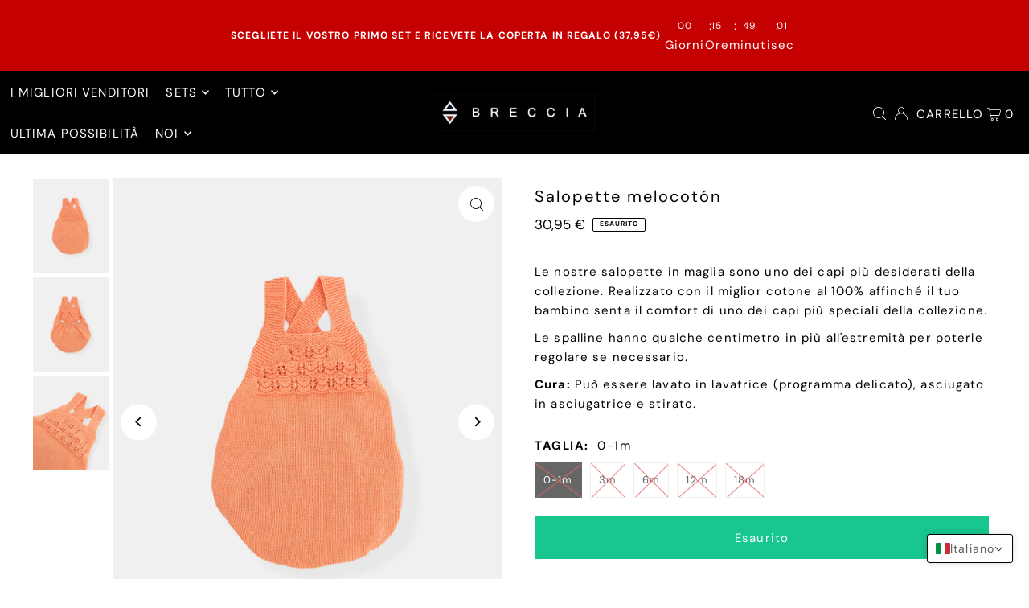

--- FILE ---
content_type: text/html; charset=utf-8
request_url: https://www.brecciaindust.com/it/products/peto-punto-melocoton
body_size: 187684
content:
<!DOCTYPE html>
<html class="no-js" lang="it">
<head><script>GSXMLHttpRequest = XMLHttpRequest;</script><!--Content in content_for_header -->
<!--LayoutHub-Embed--><meta name="layouthub" /><link rel="stylesheet" type="text/css" href="[data-uri]" media="all">
<!--/LayoutHub-Embed--><meta charset="utf-8" />
  <meta name="viewport" content="width=device-width, initial-scale=1">

  <!-- Establish early connection to external domains -->
  <link rel="preconnect" href="https://cdn.shopify.com" crossorigin>
  <link rel="preconnect" href="https://fonts.shopify.com" crossorigin>
  <link rel="preconnect" href="https://monorail-edge.shopifysvc.com">
  <link rel="preconnect" href="//ajax.googleapis.com" crossorigin /><!-- Preload onDomain stylesheets and script libraries -->
  <link rel="preload" href="//www.brecciaindust.com/cdn/shop/t/64/assets/stylesheet.css?v=24430520255839471961695213297" as="style">
  <link rel="preload" as="font" href="//www.brecciaindust.com/cdn/fonts/dm_sans/dmsans_n4.ec80bd4dd7e1a334c969c265873491ae56018d72.woff2" type="font/woff2" crossorigin>
  <link rel="preload" as="font" href="//www.brecciaindust.com/cdn/fonts/dm_sans/dmsans_n4.ec80bd4dd7e1a334c969c265873491ae56018d72.woff2" type="font/woff2" crossorigin>
  <link rel="preload" as="font" href="//www.brecciaindust.com/cdn/fonts/dm_sans/dmsans_n4.ec80bd4dd7e1a334c969c265873491ae56018d72.woff2" type="font/woff2" crossorigin>
  <link rel="preload" href="//www.brecciaindust.com/cdn/shop/t/64/assets/eventemitter3.min.js?v=148202183930229300091694692320" as="script">
  <link rel="preload" href="//www.brecciaindust.com/cdn/shop/t/64/assets/vendor-video.js?v=112486824910932804751694692320" as="script">
  <link rel="preload" href="//www.brecciaindust.com/cdn/shop/t/64/assets/theme.js?v=119951050872005511731694692320" as="script">


  <link rel="shortcut icon" href="//www.brecciaindust.com/cdn/shop/files/FAVICOM-1_d9cada16-3d8b-4457-9583-475e7f8c7ca8.png?crop=center&height=32&v=1695206631&width=32" type="image/png" />
  <link rel="canonical" href="https://www.brecciaindust.com/it/products/peto-punto-melocoton" />

  <title>Salopette melocotón &ndash; Breccia</title>
  <meta name="description" content="Le nostre salopette in maglia sono uno dei capi più desiderati della collezione. Realizzato con il miglior cotone al 100% affinché il tuo bambino senta il comfort di uno dei capi più speciali della collezione. Le spalline hanno qualche centimetro in più all&#39;estremità per poterle regolare se necessario. Cura: Può essere" />

  


    <meta name="twitter:card" content="summary">
    <meta name="twitter:image" content="https://www.brecciaindust.com/cdn/shop/products/image_1097bf28-19e8-47c8-ac83-86532bb91469.png?v=1623610726&width=1024">



<meta property="og:site_name" content="Breccia">
<meta property="og:url" content="https://www.brecciaindust.com/it/products/peto-punto-melocoton">
<meta property="og:title" content="Salopette melocotón">
<meta property="og:type" content="product">
<meta property="og:description" content="Le nostre salopette in maglia sono uno dei capi più desiderati della collezione. Realizzato con il miglior cotone al 100% affinché il tuo bambino senta il comfort di uno dei capi più speciali della collezione. Le spalline hanno qualche centimetro in più all&#39;estremità per poterle regolare se necessario. Cura: Può essere">

  <meta property="og:price:amount" content="30,95">
  <meta property="og:price:currency" content="EUR">

<meta property="og:image" content="http://www.brecciaindust.com/cdn/shop/products/image_86b8d4ad-68e2-46ba-a2de-de195fab18ef.png?v=1623610723&width=1024"><meta property="og:image" content="http://www.brecciaindust.com/cdn/shop/products/image_1097bf28-19e8-47c8-ac83-86532bb91469.png?v=1623610726&width=1024"><meta property="og:image" content="http://www.brecciaindust.com/cdn/shop/products/image_e6362c12-f34c-4018-87dd-c66b5d2005e1.png?v=1623610729&width=1024">



<meta name="twitter:title" content="Salopette melocotón">
<meta name="twitter:description" content="Le nostre salopette in maglia sono uno dei capi più desiderati della collezione. Realizzato con il miglior cotone al 100% affinché il tuo bambino senta il comfort di uno dei capi più speciali della collezione. Le spalline hanno qualche centimetro in più all&#39;estremità per poterle regolare se necessario. Cura: Può essere">
<meta name="twitter:domain" content="">

  
 <script type="application/ld+json">
   {
     "@context": "https://schema.org",
     "@type": "Product",
     "id": "peto-punto-melocoton",
     "url": "https:\/\/www.brecciaindust.com\/it\/products\/peto-punto-melocoton",
     "image": "\/\/www.brecciaindust.com\/cdn\/shop\/products\/image_86b8d4ad-68e2-46ba-a2de-de195fab18ef.png?v=1623610723\u0026width=1024",
     "name": "Salopette melocotón",
     "brand": {
        "@type": "Brand",
        "name": "Breccia"
      },
     "description": "\nLe nostre salopette in maglia sono uno dei capi più desiderati della collezione. Realizzato con il miglior cotone al 100% affinché il tuo bambino senta il comfort di uno dei capi più speciali della collezione.\nLe spalline hanno qualche centimetro in più all'estremità per poterle regolare se necessario.\nCura: Può essere lavato in lavatrice (programma delicato), asciugato in asciugatrice e stirato.","sku": 40100637802667,"offers": [
        
        {
           "@type": "Offer",
           "price": "30,95",
           "priceCurrency": "EUR",
           "availability": "http://schema.org/InStock",
           "priceValidUntil": "2030-01-01",
           "url": "\/it\/products\/peto-punto-melocoton"
         },
       
        {
           "@type": "Offer",
           "price": "30,95",
           "priceCurrency": "EUR",
           "availability": "http://schema.org/InStock",
           "priceValidUntil": "2030-01-01",
           "url": "\/it\/products\/peto-punto-melocoton"
         },
       
        {
           "@type": "Offer",
           "price": "30,95",
           "priceCurrency": "EUR",
           "availability": "http://schema.org/InStock",
           "priceValidUntil": "2030-01-01",
           "url": "\/it\/products\/peto-punto-melocoton"
         },
       
        {
           "@type": "Offer",
           "price": "30,95",
           "priceCurrency": "EUR",
           "availability": "http://schema.org/InStock",
           "priceValidUntil": "2030-01-01",
           "url": "\/it\/products\/peto-punto-melocoton"
         },
       
        {
           "@type": "Offer",
           "price": "30,95",
           "priceCurrency": "EUR",
           "availability": "http://schema.org/InStock",
           "priceValidUntil": "2030-01-01",
           "url": "\/it\/products\/peto-punto-melocoton"
         }
       
     ]}
 </script>


  <style data-shopify>
:root {
    --main-family: "DM Sans", sans-serif;
    --main-weight: 400;
    --main-style: normal;
    --main-spacing: 0.075em;
    --nav-family: "DM Sans", sans-serif;
    --nav-weight: 400;
    --nav-style: normal;
    --heading-family: "DM Sans", sans-serif;
    --heading-weight: 400;
    --heading-style: normal;
    --heading-spacing: 0.1em;

    --font-size: 15px;
    --base-font-size: 15px;
    --h1-size: 20px;
    --h2-size: 20px;
    --h3-size: 17px;
    --nav-size: 15px;
    --nav-spacing: 0.075em;
    --font-size-sm: calc(15px - 2px);

    --announcement-bar-background: #f8f3f0;
    --announcement-bar-text-color: #52463c;
    --homepage-scroll-color: #ffffff;
    --homepage-scroll-background: #000000;
    --pre-scroll-color: #ffffff;
    --pre-scroll-background: #000000;
    --scroll-color: ;
    --scroll-background: ;
    --secondary-color: rgba(0,0,0,0);
    --background: #ffffff;
    --header-color: #000000;
    --text-color: #000000;
    --sale-color: #c50000;
    --dotted-color: #e5e5e5;
    --button-color: #18c78f;
    --button-hover: #000000;
    --button-text: #ffffff;
    --secondary-button-color: #acacac;
    --secondary-button-hover: #3a3a3a;
    --secondary-button-text: #ffffff;
    --new-background: #ededed;
    --new-color: #535353;
    --sale-icon-background: #9d0000;
    --sale-icon-color: #ffffff;
    --custom-background: #000000;
    --custom-color: #fff;
    --fb-share: #8d6544;
    --tw-share: #795232;
    --pin-share: #5a3b21;
    --footer-background: #ffffff;
    --footer-text: #000000;
    --footer-button: #000000;
    --footer-button-text: #ffffff;
    --cs1-color: #000000;
    --cs1-background: #ffffff;
    --cs2-color: #000000;
    --cs2-background: #f5f5f5;
    --cs3-color: #ffffff;
    --cs3-background: #af3333;
    --custom-icon-color: var(--text-color);
    --custom-icon-background: var(--background);
    --error-msg-dark: #e81000;
    --error-msg-light: #ffeae8;
    --success-msg-dark: #007f5f;
    --success-msg-light: #e5fff8;
    --free-shipping-bg: #fafafa;
    --free-shipping-text: #000000;
    --error-color: #c50000;
    --error-color-light: #ffc5c5;
    --keyboard-focus: #ACACAC;
    --focus-border-style: dotted;
    --focus-border-weight: 1px;
    --section-padding: 50px;
    --section-title-align: center;
    --section-title-border: 1px;
    --border-width: 100px;
    --grid-column-gap: px;
    --details-align: center;
    --select-arrow-bg: url(//www.brecciaindust.com/cdn/shop/t/64/assets/select-arrow.png?v=112595941721225094991694692320);
    --icon-border-color: #e6e6e6;
    --color-filter-size: 18px;
    --disabled-text: #808080;
    --listing-size-color: #666666;

    --upsell-border-color: #f2f2f2;

    --star-active: rgb(0, 0, 0);
    --star-inactive: rgb(204, 204, 204);

    --color-body-text: var(--text-color);
    --color-body: var(--background);
    --color-bg: var(--background);

    --section-background: transparent;
    --section-overlay-color: 0, 0, 0;
    --section-overlay-opacity: 0;
    --placeholder-background: rgba(0, 0, 0, 0.7);
    --placeholder-fill: rgba(0, 0, 0, 0.3);

    --line-item-transform: scale(0.8) translateY(calc(-25px - 0.25em)) translateX(10px);

  }
  @media (max-width: 740px) {
     :root {
       --font-size: calc(15px - (15px * 0.15));
       --nav-size: calc(15px - (15px * 0.15));
       --h1-size: calc(20px - (20px * 0.15));
       --h2-size: calc(20px - (20px * 0.15));
       --h3-size: calc(17px - (17px * 0.15));
     }
   }
</style>


  <link rel="stylesheet" href="//www.brecciaindust.com/cdn/shop/t/64/assets/stylesheet.css?v=24430520255839471961695213297" type="text/css">

  <style>
  @font-face {
  font-family: "DM Sans";
  font-weight: 400;
  font-style: normal;
  font-display: swap;
  src: url("//www.brecciaindust.com/cdn/fonts/dm_sans/dmsans_n4.ec80bd4dd7e1a334c969c265873491ae56018d72.woff2") format("woff2"),
       url("//www.brecciaindust.com/cdn/fonts/dm_sans/dmsans_n4.87bdd914d8a61247b911147ae68e754d695c58a6.woff") format("woff");
}

  @font-face {
  font-family: "DM Sans";
  font-weight: 400;
  font-style: normal;
  font-display: swap;
  src: url("//www.brecciaindust.com/cdn/fonts/dm_sans/dmsans_n4.ec80bd4dd7e1a334c969c265873491ae56018d72.woff2") format("woff2"),
       url("//www.brecciaindust.com/cdn/fonts/dm_sans/dmsans_n4.87bdd914d8a61247b911147ae68e754d695c58a6.woff") format("woff");
}

  @font-face {
  font-family: "DM Sans";
  font-weight: 400;
  font-style: normal;
  font-display: swap;
  src: url("//www.brecciaindust.com/cdn/fonts/dm_sans/dmsans_n4.ec80bd4dd7e1a334c969c265873491ae56018d72.woff2") format("woff2"),
       url("//www.brecciaindust.com/cdn/fonts/dm_sans/dmsans_n4.87bdd914d8a61247b911147ae68e754d695c58a6.woff") format("woff");
}

  @font-face {
  font-family: "DM Sans";
  font-weight: 700;
  font-style: normal;
  font-display: swap;
  src: url("//www.brecciaindust.com/cdn/fonts/dm_sans/dmsans_n7.97e21d81502002291ea1de8aefb79170c6946ce5.woff2") format("woff2"),
       url("//www.brecciaindust.com/cdn/fonts/dm_sans/dmsans_n7.af5c214f5116410ca1d53a2090665620e78e2e1b.woff") format("woff");
}

  @font-face {
  font-family: "DM Sans";
  font-weight: 400;
  font-style: italic;
  font-display: swap;
  src: url("//www.brecciaindust.com/cdn/fonts/dm_sans/dmsans_i4.b8fe05e69ee95d5a53155c346957d8cbf5081c1a.woff2") format("woff2"),
       url("//www.brecciaindust.com/cdn/fonts/dm_sans/dmsans_i4.403fe28ee2ea63e142575c0aa47684d65f8c23a0.woff") format("woff");
}

  @font-face {
  font-family: "DM Sans";
  font-weight: 700;
  font-style: italic;
  font-display: swap;
  src: url("//www.brecciaindust.com/cdn/fonts/dm_sans/dmsans_i7.52b57f7d7342eb7255084623d98ab83fd96e7f9b.woff2") format("woff2"),
       url("//www.brecciaindust.com/cdn/fonts/dm_sans/dmsans_i7.d5e14ef18a1d4a8ce78a4187580b4eb1759c2eda.woff") format("woff");
}

  </style>

  <script>window.performance && window.performance.mark && window.performance.mark('shopify.content_for_header.start');</script><meta name="google-site-verification" content="3Q4HN7c6823rRXFVvDTGCPOSSm0fvOqaqor9gh2csnc">
<meta id="shopify-digital-wallet" name="shopify-digital-wallet" content="/8644165690/digital_wallets/dialog">
<meta name="shopify-checkout-api-token" content="7dc5327563363fb8bc1b70ce57b52fc3">
<meta id="in-context-paypal-metadata" data-shop-id="8644165690" data-venmo-supported="false" data-environment="production" data-locale="it_IT" data-paypal-v4="true" data-currency="EUR">
<link rel="alternate" hreflang="x-default" href="https://www.brecciaindust.com/products/peto-punto-melocoton">
<link rel="alternate" hreflang="es" href="https://www.brecciaindust.com/products/peto-punto-melocoton">
<link rel="alternate" hreflang="fr" href="https://www.brecciaindust.com/fr/products/peto-punto-melocoton">
<link rel="alternate" hreflang="it" href="https://www.brecciaindust.com/it/products/peto-punto-melocoton">
<link rel="alternate" hreflang="en" href="https://www.brecciaindust.com/en/products/peto-punto-melocoton">
<link rel="alternate" type="application/json+oembed" href="https://www.brecciaindust.com/it/products/peto-punto-melocoton.oembed">
<script async="async" src="/checkouts/internal/preloads.js?locale=it-ES"></script>
<link rel="preconnect" href="https://shop.app" crossorigin="anonymous">
<script async="async" src="https://shop.app/checkouts/internal/preloads.js?locale=it-ES&shop_id=8644165690" crossorigin="anonymous"></script>
<script id="apple-pay-shop-capabilities" type="application/json">{"shopId":8644165690,"countryCode":"ES","currencyCode":"EUR","merchantCapabilities":["supports3DS"],"merchantId":"gid:\/\/shopify\/Shop\/8644165690","merchantName":"Breccia","requiredBillingContactFields":["postalAddress","email","phone"],"requiredShippingContactFields":["postalAddress","email","phone"],"shippingType":"shipping","supportedNetworks":["visa","maestro","masterCard","amex"],"total":{"type":"pending","label":"Breccia","amount":"1.00"},"shopifyPaymentsEnabled":true,"supportsSubscriptions":true}</script>
<script id="shopify-features" type="application/json">{"accessToken":"7dc5327563363fb8bc1b70ce57b52fc3","betas":["rich-media-storefront-analytics"],"domain":"www.brecciaindust.com","predictiveSearch":true,"shopId":8644165690,"locale":"it"}</script>
<script>var Shopify = Shopify || {};
Shopify.shop = "brecciaco.myshopify.com";
Shopify.locale = "it";
Shopify.currency = {"active":"EUR","rate":"1.0"};
Shopify.country = "ES";
Shopify.theme = {"name":"Copia actualizada de Icon","id":152998379869,"schema_name":"Icon","schema_version":"10.0.0","theme_store_id":686,"role":"main"};
Shopify.theme.handle = "null";
Shopify.theme.style = {"id":null,"handle":null};
Shopify.cdnHost = "www.brecciaindust.com/cdn";
Shopify.routes = Shopify.routes || {};
Shopify.routes.root = "/it/";</script>
<script type="module">!function(o){(o.Shopify=o.Shopify||{}).modules=!0}(window);</script>
<script>!function(o){function n(){var o=[];function n(){o.push(Array.prototype.slice.apply(arguments))}return n.q=o,n}var t=o.Shopify=o.Shopify||{};t.loadFeatures=n(),t.autoloadFeatures=n()}(window);</script>
<script>
  window.ShopifyPay = window.ShopifyPay || {};
  window.ShopifyPay.apiHost = "shop.app\/pay";
  window.ShopifyPay.redirectState = null;
</script>
<script id="shop-js-analytics" type="application/json">{"pageType":"product"}</script>
<script defer="defer" async type="module" src="//www.brecciaindust.com/cdn/shopifycloud/shop-js/modules/v2/client.init-shop-cart-sync_dvfQaB1V.it.esm.js"></script>
<script defer="defer" async type="module" src="//www.brecciaindust.com/cdn/shopifycloud/shop-js/modules/v2/chunk.common_BW-OJwDu.esm.js"></script>
<script defer="defer" async type="module" src="//www.brecciaindust.com/cdn/shopifycloud/shop-js/modules/v2/chunk.modal_CX4jaIRf.esm.js"></script>
<script type="module">
  await import("//www.brecciaindust.com/cdn/shopifycloud/shop-js/modules/v2/client.init-shop-cart-sync_dvfQaB1V.it.esm.js");
await import("//www.brecciaindust.com/cdn/shopifycloud/shop-js/modules/v2/chunk.common_BW-OJwDu.esm.js");
await import("//www.brecciaindust.com/cdn/shopifycloud/shop-js/modules/v2/chunk.modal_CX4jaIRf.esm.js");

  window.Shopify.SignInWithShop?.initShopCartSync?.({"fedCMEnabled":true,"windoidEnabled":true});

</script>
<script>
  window.Shopify = window.Shopify || {};
  if (!window.Shopify.featureAssets) window.Shopify.featureAssets = {};
  window.Shopify.featureAssets['shop-js'] = {"shop-cart-sync":["modules/v2/client.shop-cart-sync_CGEUFKvL.it.esm.js","modules/v2/chunk.common_BW-OJwDu.esm.js","modules/v2/chunk.modal_CX4jaIRf.esm.js"],"init-fed-cm":["modules/v2/client.init-fed-cm_Q280f13X.it.esm.js","modules/v2/chunk.common_BW-OJwDu.esm.js","modules/v2/chunk.modal_CX4jaIRf.esm.js"],"shop-cash-offers":["modules/v2/client.shop-cash-offers_DoRGZwcj.it.esm.js","modules/v2/chunk.common_BW-OJwDu.esm.js","modules/v2/chunk.modal_CX4jaIRf.esm.js"],"shop-login-button":["modules/v2/client.shop-login-button_DMM6ww0E.it.esm.js","modules/v2/chunk.common_BW-OJwDu.esm.js","modules/v2/chunk.modal_CX4jaIRf.esm.js"],"pay-button":["modules/v2/client.pay-button_B6q2F277.it.esm.js","modules/v2/chunk.common_BW-OJwDu.esm.js","modules/v2/chunk.modal_CX4jaIRf.esm.js"],"shop-button":["modules/v2/client.shop-button_COUnjhWS.it.esm.js","modules/v2/chunk.common_BW-OJwDu.esm.js","modules/v2/chunk.modal_CX4jaIRf.esm.js"],"avatar":["modules/v2/client.avatar_BTnouDA3.it.esm.js"],"init-windoid":["modules/v2/client.init-windoid_CrSLay9H.it.esm.js","modules/v2/chunk.common_BW-OJwDu.esm.js","modules/v2/chunk.modal_CX4jaIRf.esm.js"],"init-shop-for-new-customer-accounts":["modules/v2/client.init-shop-for-new-customer-accounts_BGmSGr-t.it.esm.js","modules/v2/client.shop-login-button_DMM6ww0E.it.esm.js","modules/v2/chunk.common_BW-OJwDu.esm.js","modules/v2/chunk.modal_CX4jaIRf.esm.js"],"init-shop-email-lookup-coordinator":["modules/v2/client.init-shop-email-lookup-coordinator_BMjbsTlQ.it.esm.js","modules/v2/chunk.common_BW-OJwDu.esm.js","modules/v2/chunk.modal_CX4jaIRf.esm.js"],"init-shop-cart-sync":["modules/v2/client.init-shop-cart-sync_dvfQaB1V.it.esm.js","modules/v2/chunk.common_BW-OJwDu.esm.js","modules/v2/chunk.modal_CX4jaIRf.esm.js"],"shop-toast-manager":["modules/v2/client.shop-toast-manager_C1IUOXW7.it.esm.js","modules/v2/chunk.common_BW-OJwDu.esm.js","modules/v2/chunk.modal_CX4jaIRf.esm.js"],"init-customer-accounts":["modules/v2/client.init-customer-accounts_DyWT7tGr.it.esm.js","modules/v2/client.shop-login-button_DMM6ww0E.it.esm.js","modules/v2/chunk.common_BW-OJwDu.esm.js","modules/v2/chunk.modal_CX4jaIRf.esm.js"],"init-customer-accounts-sign-up":["modules/v2/client.init-customer-accounts-sign-up_DR74S9QP.it.esm.js","modules/v2/client.shop-login-button_DMM6ww0E.it.esm.js","modules/v2/chunk.common_BW-OJwDu.esm.js","modules/v2/chunk.modal_CX4jaIRf.esm.js"],"shop-follow-button":["modules/v2/client.shop-follow-button_C7goD_zf.it.esm.js","modules/v2/chunk.common_BW-OJwDu.esm.js","modules/v2/chunk.modal_CX4jaIRf.esm.js"],"checkout-modal":["modules/v2/client.checkout-modal_Cy_s3Hxe.it.esm.js","modules/v2/chunk.common_BW-OJwDu.esm.js","modules/v2/chunk.modal_CX4jaIRf.esm.js"],"shop-login":["modules/v2/client.shop-login_ByWJfYRH.it.esm.js","modules/v2/chunk.common_BW-OJwDu.esm.js","modules/v2/chunk.modal_CX4jaIRf.esm.js"],"lead-capture":["modules/v2/client.lead-capture_B-cWF8Yd.it.esm.js","modules/v2/chunk.common_BW-OJwDu.esm.js","modules/v2/chunk.modal_CX4jaIRf.esm.js"],"payment-terms":["modules/v2/client.payment-terms_B2vYrkY2.it.esm.js","modules/v2/chunk.common_BW-OJwDu.esm.js","modules/v2/chunk.modal_CX4jaIRf.esm.js"]};
</script>
<script>(function() {
  var isLoaded = false;
  function asyncLoad() {
    if (isLoaded) return;
    isLoaded = true;
    var urls = ["https:\/\/app.layouthub.com\/shopify\/layouthub.js?shop=brecciaco.myshopify.com","https:\/\/gcc.metizapps.com\/assets\/js\/app.js?shop=brecciaco.myshopify.com","https:\/\/cdn.shopify.com\/s\/files\/1\/0033\/3538\/9233\/files\/pct_15countaug26paidd24_free1.js?v=1600324071\u0026shop=brecciaco.myshopify.com","\/\/swymv3starter-01.azureedge.net\/code\/swym-shopify.js?shop=brecciaco.myshopify.com","https:\/\/cdn.weglot.com\/weglot_script_tag.js?shop=brecciaco.myshopify.com","https:\/\/cookie-bar.conversionbear.com\/script?app=cookie_consent\u0026shop=brecciaco.myshopify.com","https:\/\/s3.eu-west-1.amazonaws.com\/production-klarna-il-shopify-osm\/a6c5e37d3b587ca7438f15aa90b429b47085a035\/brecciaco.myshopify.com-1708618957799.js?shop=brecciaco.myshopify.com","\/\/cdn.shopify.com\/proxy\/103d450391c68fb2a89d28def946652267cee952983712bbb1d6a4ba699e6737\/cdn.shopify.com\/s\/files\/1\/0875\/2064\/files\/easystock-storefront-0.10.17.min.js?shop=brecciaco.myshopify.com\u0026sp-cache-control=cHVibGljLCBtYXgtYWdlPTkwMA","https:\/\/cdn.hextom.com\/js\/eventpromotionbar.js?shop=brecciaco.myshopify.com"];
    for (var i = 0; i < urls.length; i++) {
      var s = document.createElement('script');
      s.type = 'text/javascript';
      s.async = true;
      s.src = urls[i];
      var x = document.getElementsByTagName('script')[0];
      x.parentNode.insertBefore(s, x);
    }
  };
  if(window.attachEvent) {
    window.attachEvent('onload', asyncLoad);
  } else {
    window.addEventListener('load', asyncLoad, false);
  }
})();</script>
<script id="__st">var __st={"a":8644165690,"offset":3600,"reqid":"4dc0d051-d786-419c-93c9-926af06f2b8c-1769152248","pageurl":"www.brecciaindust.com\/it\/products\/peto-punto-melocoton","u":"d185bc49c69a","p":"product","rtyp":"product","rid":6749461676203};</script>
<script>window.ShopifyPaypalV4VisibilityTracking = true;</script>
<script id="captcha-bootstrap">!function(){'use strict';const t='contact',e='account',n='new_comment',o=[[t,t],['blogs',n],['comments',n],[t,'customer']],c=[[e,'customer_login'],[e,'guest_login'],[e,'recover_customer_password'],[e,'create_customer']],r=t=>t.map((([t,e])=>`form[action*='/${t}']:not([data-nocaptcha='true']) input[name='form_type'][value='${e}']`)).join(','),a=t=>()=>t?[...document.querySelectorAll(t)].map((t=>t.form)):[];function s(){const t=[...o],e=r(t);return a(e)}const i='password',u='form_key',d=['recaptcha-v3-token','g-recaptcha-response','h-captcha-response',i],f=()=>{try{return window.sessionStorage}catch{return}},m='__shopify_v',_=t=>t.elements[u];function p(t,e,n=!1){try{const o=window.sessionStorage,c=JSON.parse(o.getItem(e)),{data:r}=function(t){const{data:e,action:n}=t;return t[m]||n?{data:e,action:n}:{data:t,action:n}}(c);for(const[e,n]of Object.entries(r))t.elements[e]&&(t.elements[e].value=n);n&&o.removeItem(e)}catch(o){console.error('form repopulation failed',{error:o})}}const l='form_type',E='cptcha';function T(t){t.dataset[E]=!0}const w=window,h=w.document,L='Shopify',v='ce_forms',y='captcha';let A=!1;((t,e)=>{const n=(g='f06e6c50-85a8-45c8-87d0-21a2b65856fe',I='https://cdn.shopify.com/shopifycloud/storefront-forms-hcaptcha/ce_storefront_forms_captcha_hcaptcha.v1.5.2.iife.js',D={infoText:'Protetto da hCaptcha',privacyText:'Privacy',termsText:'Termini'},(t,e,n)=>{const o=w[L][v],c=o.bindForm;if(c)return c(t,g,e,D).then(n);var r;o.q.push([[t,g,e,D],n]),r=I,A||(h.body.append(Object.assign(h.createElement('script'),{id:'captcha-provider',async:!0,src:r})),A=!0)});var g,I,D;w[L]=w[L]||{},w[L][v]=w[L][v]||{},w[L][v].q=[],w[L][y]=w[L][y]||{},w[L][y].protect=function(t,e){n(t,void 0,e),T(t)},Object.freeze(w[L][y]),function(t,e,n,w,h,L){const[v,y,A,g]=function(t,e,n){const i=e?o:[],u=t?c:[],d=[...i,...u],f=r(d),m=r(i),_=r(d.filter((([t,e])=>n.includes(e))));return[a(f),a(m),a(_),s()]}(w,h,L),I=t=>{const e=t.target;return e instanceof HTMLFormElement?e:e&&e.form},D=t=>v().includes(t);t.addEventListener('submit',(t=>{const e=I(t);if(!e)return;const n=D(e)&&!e.dataset.hcaptchaBound&&!e.dataset.recaptchaBound,o=_(e),c=g().includes(e)&&(!o||!o.value);(n||c)&&t.preventDefault(),c&&!n&&(function(t){try{if(!f())return;!function(t){const e=f();if(!e)return;const n=_(t);if(!n)return;const o=n.value;o&&e.removeItem(o)}(t);const e=Array.from(Array(32),(()=>Math.random().toString(36)[2])).join('');!function(t,e){_(t)||t.append(Object.assign(document.createElement('input'),{type:'hidden',name:u})),t.elements[u].value=e}(t,e),function(t,e){const n=f();if(!n)return;const o=[...t.querySelectorAll(`input[type='${i}']`)].map((({name:t})=>t)),c=[...d,...o],r={};for(const[a,s]of new FormData(t).entries())c.includes(a)||(r[a]=s);n.setItem(e,JSON.stringify({[m]:1,action:t.action,data:r}))}(t,e)}catch(e){console.error('failed to persist form',e)}}(e),e.submit())}));const S=(t,e)=>{t&&!t.dataset[E]&&(n(t,e.some((e=>e===t))),T(t))};for(const o of['focusin','change'])t.addEventListener(o,(t=>{const e=I(t);D(e)&&S(e,y())}));const B=e.get('form_key'),M=e.get(l),P=B&&M;t.addEventListener('DOMContentLoaded',(()=>{const t=y();if(P)for(const e of t)e.elements[l].value===M&&p(e,B);[...new Set([...A(),...v().filter((t=>'true'===t.dataset.shopifyCaptcha))])].forEach((e=>S(e,t)))}))}(h,new URLSearchParams(w.location.search),n,t,e,['guest_login'])})(!0,!1)}();</script>
<script integrity="sha256-4kQ18oKyAcykRKYeNunJcIwy7WH5gtpwJnB7kiuLZ1E=" data-source-attribution="shopify.loadfeatures" defer="defer" src="//www.brecciaindust.com/cdn/shopifycloud/storefront/assets/storefront/load_feature-a0a9edcb.js" crossorigin="anonymous"></script>
<script crossorigin="anonymous" defer="defer" src="//www.brecciaindust.com/cdn/shopifycloud/storefront/assets/shopify_pay/storefront-65b4c6d7.js?v=20250812"></script>
<script data-source-attribution="shopify.dynamic_checkout.dynamic.init">var Shopify=Shopify||{};Shopify.PaymentButton=Shopify.PaymentButton||{isStorefrontPortableWallets:!0,init:function(){window.Shopify.PaymentButton.init=function(){};var t=document.createElement("script");t.src="https://www.brecciaindust.com/cdn/shopifycloud/portable-wallets/latest/portable-wallets.it.js",t.type="module",document.head.appendChild(t)}};
</script>
<script data-source-attribution="shopify.dynamic_checkout.buyer_consent">
  function portableWalletsHideBuyerConsent(e){var t=document.getElementById("shopify-buyer-consent"),n=document.getElementById("shopify-subscription-policy-button");t&&n&&(t.classList.add("hidden"),t.setAttribute("aria-hidden","true"),n.removeEventListener("click",e))}function portableWalletsShowBuyerConsent(e){var t=document.getElementById("shopify-buyer-consent"),n=document.getElementById("shopify-subscription-policy-button");t&&n&&(t.classList.remove("hidden"),t.removeAttribute("aria-hidden"),n.addEventListener("click",e))}window.Shopify?.PaymentButton&&(window.Shopify.PaymentButton.hideBuyerConsent=portableWalletsHideBuyerConsent,window.Shopify.PaymentButton.showBuyerConsent=portableWalletsShowBuyerConsent);
</script>
<script data-source-attribution="shopify.dynamic_checkout.cart.bootstrap">document.addEventListener("DOMContentLoaded",(function(){function t(){return document.querySelector("shopify-accelerated-checkout-cart, shopify-accelerated-checkout")}if(t())Shopify.PaymentButton.init();else{new MutationObserver((function(e,n){t()&&(Shopify.PaymentButton.init(),n.disconnect())})).observe(document.body,{childList:!0,subtree:!0})}}));
</script>
<link id="shopify-accelerated-checkout-styles" rel="stylesheet" media="screen" href="https://www.brecciaindust.com/cdn/shopifycloud/portable-wallets/latest/accelerated-checkout-backwards-compat.css" crossorigin="anonymous">
<style id="shopify-accelerated-checkout-cart">
        #shopify-buyer-consent {
  margin-top: 1em;
  display: inline-block;
  width: 100%;
}

#shopify-buyer-consent.hidden {
  display: none;
}

#shopify-subscription-policy-button {
  background: none;
  border: none;
  padding: 0;
  text-decoration: underline;
  font-size: inherit;
  cursor: pointer;
}

#shopify-subscription-policy-button::before {
  box-shadow: none;
}

      </style>

<script>window.performance && window.performance.mark && window.performance.mark('shopify.content_for_header.end');</script>


<!-- BEGIN app block: shopify://apps/t-lab-ai-language-translate/blocks/language_detection/b5b83690-efd4-434d-8c6a-a5cef4019faf --><script type="text/template" id="tl-localization-form-template"><form method="post" action="/it/localization" id="localization_form" accept-charset="UTF-8" class="shopify-localization-form" enctype="multipart/form-data"><input type="hidden" name="form_type" value="localization" /><input type="hidden" name="utf8" value="✓" /><input type="hidden" name="_method" value="put" /><input type="hidden" name="return_to" value="/it/products/peto-punto-melocoton" /><input type="hidden" name="language_code" value="it"></form></script>

<!-- BEGIN app snippet: language_detection_code --><script>
  "use strict";
  (()=>{function i(e,o){for(var t=0;t<e.length;t++)if(o(e[t]))return e[t];return null}var c={sessionStorageKey:"tlab.redirectHistory",languageLocalStorageKey:"translation-lab-lang",getCookie:function(e){var e="; ".concat(document.cookie).split("; ".concat(e,"="));return 2===e.length&&(e=e.pop())&&e.split(";").shift()||null},getSavedLocale:function(e){var o,t,n=localStorage.getItem(this.languageLocalStorageKey);return n?(t=i(e,function(e){return e.iso_code.toLowerCase()===n.toLowerCase()}))?t.iso_code:null:(o=this.getCookie(this.languageLocalStorageKey))&&(t=i(e,function(e){return e.iso_code.toLowerCase()===o.toLowerCase()}))?t.iso_code:null},saveLocale:function(e){var o=window.location.hostname,t=o;-1===o.indexOf("myshopify")&&(t=o.split(".").slice(-2).join(".")),localStorage.setItem(this.languageLocalStorageKey,e);document.cookie="".concat(this.languageLocalStorageKey,"=").concat(e,"; path=/; domain=.").concat(t,"; Max-Age=").concat(31536e3,"; Secure")},checkForRedirectLoop:function(e){var o;try{var t=null!=(o=sessionStorage.getItem(this.sessionStorageKey))?o:"[]",n=JSON.parse(t);if(n.includes(e))return console.log("TLab: Redirect loop detected!"),sessionStorage.removeItem(this.sessionStorageKey),!0;n.push(e),sessionStorage.setItem(this.sessionStorageKey,JSON.stringify(n))}catch(e){}return!1},clearRedirectHistory:function(){sessionStorage.removeItem(this.sessionStorageKey)}};function o(e){c.saveLocale(e)}function r(e){var o,t,n,a,r=c.getSavedLocale(e),e=(e=e,(a=navigator.language)?(n=i(e,function(e){return e.iso_code.toLowerCase()===a.toLowerCase()}))?n.iso_code:(o=a.split("-"))[0]?(n=i(e,function(e){return e.iso_code.toLowerCase().startsWith(o[0].toLowerCase())}))?n.iso_code:(t=["no","nn","nb"]).includes(a.toLowerCase())&&(n=i(e,function(e){return t.includes(e.iso_code.toLowerCase())}))?n.iso_code:null:null:null);return r||e||null}function s(){function e(){document.querySelectorAll('select[name="locale_code"]').forEach(function(e){e.addEventListener("change",function(e){e=e.target;e&&o(e.value)})}),document.querySelectorAll('input[name="locale_code"]').forEach(function(e){var t;e=e,t=function(e){o(e.value)},new MutationObserver(function(e,o){"value"===e[0].attributeName&&e[0].target instanceof HTMLInputElement&&(t(e[0].target),o.disconnect())}).observe(e,{attributes:!0})})}"loading"===document.readyState?window.addEventListener("DOMContentLoaded",e):e()}void 0===window.TranslationLab&&(window.TranslationLab={}),window.TranslationLab.BrowserLanguageDetection={configure:function(e,o){var t,n,a;window.Shopify&&window.Shopify.designMode||new RegExp("(bot|Googlebot/|Googlebot-Mobile|Googlebot-Image|Googlebot-News|Googlebot-Video|AdsBot-Google([^-]|$)|AdsBot-Google-Mobile|Feedfetcher-Google|Mediapartners-Google|APIs-Google|Page|Speed|Insights|Lighthouse|bingbot|Slurp|exabot|ia_archiver|YandexBot|YandexImages|YandexAccessibilityBot|YandexMobileBot|YandexMetrika|YandexTurbo|YandexImageResizer|YandexVideo|YandexAdNet|YandexBlogs|YandexCalendar|YandexDirect|YandexFavicons|YaDirectFetcher|YandexForDomain|YandexMarket|YandexMedia|YandexMobileScreenShotBot|YandexNews|YandexOntoDB|YandexPagechecker|YandexPartner|YandexRCA|YandexSearchShop|YandexSitelinks|YandexSpravBot|YandexTracker|YandexVertis|YandexVerticals|YandexWebmaster|YandexScreenshotBot|Baiduspider|facebookexternalhit|Sogou|DuckDuckBot|BUbiNG|crawler4j|S[eE][mM]rushBot|Google-Adwords-Instant|BingPreview/|Bark[rR]owler|DuckDuckGo-Favicons-Bot|AppEngine-Google|Google Web Preview|acapbot|Baidu-YunGuanCe|Feedly|Feedspot|google-xrawler|Google-Structured-Data-Testing-Tool|Google-PhysicalWeb|Google Favicon|Google-Site-Verification|Gwene|SentiBot|FreshRSS)","i").test(navigator.userAgent)||((o=(t=r(o=o))&&null!=(o=i(o,function(e){return e.iso_code.toLowerCase()===t.toLowerCase()}))?o:null)&&o.iso_code!==e?(o=o.iso_code,c.checkForRedirectLoop(o)||(n=document.querySelector("#tl-localization-form-template"))&&(document.body=document.createElement("body"),document.body.innerHTML=n.innerHTML,document.body.style.display="none",n=document.querySelector("form"))&&(n.style.display="none",a=n.querySelector('input[name="language_code"]'))&&(a.value=o,n.submit())):(c.clearRedirectHistory(),c.saveLocale(e),s()))}}})();
</script><!-- END app snippet -->

<script>
  "use strict";
  (function () {
    var languageList = JSON.parse("[{\r\n\"iso_code\": \"es\"\r\n},{\r\n\"iso_code\": \"fr\"\r\n},{\r\n\"iso_code\": \"it\"\r\n},{\r\n\"iso_code\": \"en\"\r\n}]");
    var currentLocale = 'it';
    TranslationLab.BrowserLanguageDetection.configure(currentLocale, languageList);
  })();
</script>


<!-- END app block --><!-- BEGIN app block: shopify://apps/t-lab-ai-language-translate/blocks/custom_translations/b5b83690-efd4-434d-8c6a-a5cef4019faf --><!-- BEGIN app snippet: custom_translation_scripts --><script>
(()=>{var o=/\([0-9]+?\)$/,M=/\r?\n|\r|\t|\xa0|\u200B|\u200E|&nbsp;| /g,v=/<\/?[a-z][\s\S]*>/i,t=/^(https?:\/\/|\/\/)[^\s/$.?#].[^\s]*$/i,k=/\{\{\s*([a-zA-Z_]\w*)\s*\}\}/g,p=/\{\{\s*([a-zA-Z_]\w*)\s*\}\}/,r=/^(https:)?\/\/cdn\.shopify\.com\/(.+)\.(png|jpe?g|gif|webp|svgz?|bmp|tiff?|ico|avif)/i,e=/^(https:)?\/\/cdn\.shopify\.com/i,a=/\b(?:https?|ftp)?:?\/\/?[^\s\/]+\/[^\s]+\.(?:png|jpe?g|gif|webp|svgz?|bmp|tiff?|ico|avif)\b/i,I=/url\(['"]?(.*?)['"]?\)/,m="__label:",i=document.createElement("textarea"),u={t:["src","data-src","data-source","data-href","data-zoom","data-master","data-bg","base-src"],i:["srcset","data-srcset"],o:["href","data-href"],u:["href","data-href","data-src","data-zoom"]},g=new Set(["img","picture","button","p","a","input"]),h=16.67,s=function(n){return n.nodeType===Node.ELEMENT_NODE},c=function(n){return n.nodeType===Node.TEXT_NODE};function w(n){return r.test(n.trim())||a.test(n.trim())}function b(n){return(n=>(n=n.trim(),t.test(n)))(n)||e.test(n.trim())}var l=function(n){return!n||0===n.trim().length};function j(n){return i.innerHTML=n,i.value}function T(n){return A(j(n))}function A(n){return n.trim().replace(o,"").replace(M,"").trim()}var _=1e3;function D(n){n=n.trim().replace(M,"").replace(/&amp;/g,"&").replace(/&gt;/g,">").replace(/&lt;/g,"<").trim();return n.length>_?N(n):n}function E(n){return n.trim().toLowerCase().replace(/^https:/i,"")}function N(n){for(var t=5381,r=0;r<n.length;r++)t=(t<<5)+t^n.charCodeAt(r);return(t>>>0).toString(36)}function f(n){for(var t=document.createElement("template"),r=(t.innerHTML=n,["SCRIPT","IFRAME","OBJECT","EMBED","LINK","META"]),e=/^(on\w+|srcdoc|style)$/i,a=document.createTreeWalker(t.content,NodeFilter.SHOW_ELEMENT),i=a.nextNode();i;i=a.nextNode()){var o=i;if(r.includes(o.nodeName))o.remove();else for(var u=o.attributes.length-1;0<=u;--u)e.test(o.attributes[u].name)&&o.removeAttribute(o.attributes[u].name)}return t.innerHTML}function d(n,t,r){void 0===r&&(r=20);for(var e=n,a=0;e&&e.parentElement&&a<r;){for(var i=e.parentElement,o=0,u=t;o<u.length;o++)for(var s=u[o],c=0,l=s.l;c<l.length;c++){var f=l[c];switch(f.type){case"class":for(var d=0,v=i.classList;d<v.length;d++){var p=v[d];if(f.value.test(p))return s.label}break;case"id":if(i.id&&f.value.test(i.id))return s.label;break;case"attribute":if(i.hasAttribute(f.name)){if(!f.value)return s.label;var m=i.getAttribute(f.name);if(m&&f.value.test(m))return s.label}}}e=i,a++}return"unknown"}function y(n,t){var r,e,a;"function"==typeof window.fetch&&"AbortController"in window?(r=new AbortController,e=setTimeout(function(){return r.abort()},3e3),fetch(n,{credentials:"same-origin",signal:r.signal}).then(function(n){return clearTimeout(e),n.ok?n.json():Promise.reject(n)}).then(t).catch(console.error)):((a=new XMLHttpRequest).onreadystatechange=function(){4===a.readyState&&200===a.status&&t(JSON.parse(a.responseText))},a.open("GET",n,!0),a.timeout=3e3,a.send())}function O(){var l=/([^\s]+)\.(png|jpe?g|gif|webp|svgz?|bmp|tiff?|ico|avif)$/i,f=/_(\{width\}x*|\{width\}x\{height\}|\d{3,4}x\d{3,4}|\d{3,4}x|x\d{3,4}|pinco|icon|thumb|small|compact|medium|large|grande|original|master)(_crop_\w+)*(@[2-3]x)*(.progressive)*$/i,d=/^(https?|ftp|file):\/\//i;function r(n){var t,r="".concat(n.path).concat(n.v).concat(null!=(r=n.size)?r:"",".").concat(n.p);return n.m&&(r="".concat(n.path).concat(n.m,"/").concat(n.v).concat(null!=(t=n.size)?t:"",".").concat(n.p)),n.host&&(r="".concat(null!=(t=n.protocol)?t:"","//").concat(n.host).concat(r)),n.g&&(r+=n.g),r}return{h:function(n){var t=!0,r=(d.test(n)||n.startsWith("//")||(t=!1,n="https://example.com"+n),t);n.startsWith("//")&&(r=!1,n="https:"+n);try{new URL(n)}catch(n){return null}var e,a,i,o,u,s,n=new URL(n),c=n.pathname.split("/").filter(function(n){return n});return c.length<1||(a=c.pop(),e=null!=(e=c.pop())?e:null,null===(a=a.match(l)))?null:(s=a[1],a=a[2],i=s.match(f),o=s,(u=null)!==i&&(o=s.substring(0,i.index),u=i[0]),s=0<c.length?"/"+c.join("/")+"/":"/",{protocol:r?n.protocol:null,host:t?n.host:null,path:s,g:n.search,m:e,v:o,size:u,p:a,version:n.searchParams.get("v"),width:n.searchParams.get("width")})},T:r,S:function(n){return(n.m?"/".concat(n.m,"/"):"/").concat(n.v,".").concat(n.p)},M:function(n){return(n.m?"/".concat(n.m,"/"):"/").concat(n.v,".").concat(n.p,"?v=").concat(n.version||"0")},k:function(n,t){return r({protocol:t.protocol,host:t.host,path:t.path,g:t.g,m:t.m,v:t.v,size:n.size,p:t.p,version:t.version,width:t.width})}}}var x,S,C={},H={};function q(p,n){var m=new Map,g=new Map,i=new Map,r=new Map,e=new Map,a=new Map,o=new Map,u=function(n){return n.toLowerCase().replace(/[\s\W_]+/g,"")},s=new Set(n.A.map(u)),c=0,l=!1,f=!1,d=O();function v(n,t,r){s.has(u(n))||n&&t&&(r.set(n,t),l=!0)}function t(n,t){if(n&&n.trim()&&0!==m.size){var r=A(n),e=H[r];if(e&&(p.log("dictionary",'Overlapping text: "'.concat(n,'" related to html: "').concat(e,'"')),t)&&(n=>{if(n)for(var t=h(n.outerHTML),r=t._,e=(t.I||(r=0),n.parentElement),a=0;e&&a<5;){var i=h(e.outerHTML),o=i.I,i=i._;if(o){if(p.log("dictionary","Ancestor depth ".concat(a,": overlap score=").concat(i.toFixed(3),", base=").concat(r.toFixed(3))),r<i)return 1;if(i<r&&0<r)return}e=e.parentElement,a++}})(t))p.log("dictionary",'Skipping text translation for "'.concat(n,'" because an ancestor HTML translation exists'));else{e=m.get(r);if(e)return e;var a=n;if(a&&a.trim()&&0!==g.size){for(var i,o,u,s=g.entries(),c=s.next();!c.done;){var l=c.value[0],f=c.value[1],d=a.trim().match(l);if(d&&1<d.length){i=l,o=f,u=d;break}c=s.next()}if(i&&o&&u){var v=u.slice(1),t=o.match(k);if(t&&t.length===v.length)return t.reduce(function(n,t,r){return n.replace(t,v[r])},o)}}}}return null}function h(n){var r,e,a;return!n||!n.trim()||0===i.size?{I:null,_:0}:(r=D(n),a=0,(e=null)!=(n=i.get(r))?{I:n,_:1}:(i.forEach(function(n,t){-1!==t.indexOf(r)&&(t=r.length/t.length,a<t)&&(a=t,e=n)}),{I:e,_:a}))}function w(n){return n&&n.trim()&&0!==i.size&&(n=D(n),null!=(n=i.get(n)))?n:null}function b(n){if(n&&n.trim()&&0!==r.size){var t=E(n),t=r.get(t);if(t)return t;t=d.h(n);if(t){n=d.M(t).toLowerCase(),n=r.get(n);if(n)return n;n=d.S(t).toLowerCase(),t=r.get(n);if(t)return t}}return null}function T(n){return!n||!n.trim()||0===e.size||void 0===(n=e.get(A(n)))?null:n}function y(n){return!n||!n.trim()||0===a.size||void 0===(n=a.get(E(n)))?null:n}function x(n){var t;return!n||!n.trim()||0===o.size?null:null!=(t=o.get(A(n)))?t:(t=D(n),void 0!==(n=o.get(t))?n:null)}function S(){var n={j:m,D:g,N:i,O:r,C:e,H:a,q:o,L:l,R:c,F:C};return JSON.stringify(n,function(n,t){return t instanceof Map?Object.fromEntries(t.entries()):t})}return{J:function(n,t){v(n,t,m)},U:function(n,t){n&&t&&(n=new RegExp("^".concat(n,"$"),"s"),g.set(n,t),l=!0)},$:function(n,t){var r;n!==t&&(v((r=j(r=n).trim().replace(M,"").trim()).length>_?N(r):r,t,i),c=Math.max(c,n.length))},P:function(n,t){v(n,t,r),(n=d.h(n))&&(v(d.M(n).toLowerCase(),t,r),v(d.S(n).toLowerCase(),t,r))},G:function(n,t){v(n.replace("[img-alt]","").replace(M,"").trim(),t,e)},B:function(n,t){v(n,t,a)},W:function(n,t){f=!0,v(n,t,o)},V:function(){return p.log("dictionary","Translation dictionaries: ",S),i.forEach(function(n,r){m.forEach(function(n,t){r!==t&&-1!==r.indexOf(t)&&(C[t]=A(n),H[t]=r)})}),p.log("dictionary","appliedTextTranslations: ",JSON.stringify(C)),p.log("dictionary","overlappingTexts: ",JSON.stringify(H)),{L:l,Z:f,K:t,X:w,Y:b,nn:T,tn:y,rn:x}}}}function z(n,t,r){function f(n,t){t=n.split(t);return 2===t.length?t[1].trim()?t:[t[0]]:[n]}var d=q(r,t);return n.forEach(function(n){if(n){var c,l=n.name,n=n.value;if(l&&n){if("string"==typeof n)try{c=JSON.parse(n)}catch(n){return void r.log("dictionary","Invalid metafield JSON for "+l,function(){return String(n)})}else c=n;c&&Object.keys(c).forEach(function(e){if(e){var n,t,r,a=c[e];if(a)if(e!==a)if(l.includes("judge"))r=T(e),d.W(r,a);else if(e.startsWith("[img-alt]"))d.G(e,a);else if(e.startsWith("[img-src]"))n=E(e.replace("[img-src]","")),d.P(n,a);else if(v.test(e))d.$(e,a);else if(w(e))n=E(e),d.P(n,a);else if(b(e))r=E(e),d.B(r,a);else if("/"===(n=(n=e).trim())[0]&&"/"!==n[1]&&(r=E(e),d.B(r,a),r=T(e),d.J(r,a)),p.test(e))(s=(r=e).match(k))&&0<s.length&&(t=r.replace(/[-\/\\^$*+?.()|[\]]/g,"\\$&"),s.forEach(function(n){t=t.replace(n,"(.*)")}),d.U(t,a));else if(e.startsWith(m))r=a.replace(m,""),s=e.replace(m,""),d.J(T(s),r);else{if("product_tags"===l)for(var i=0,o=["_",":"];i<o.length;i++){var u=(n=>{if(e.includes(n)){var t=f(e,n),r=f(a,n);if(t.length===r.length)return t.forEach(function(n,t){n!==r[t]&&(d.J(T(n),r[t]),d.J(T("".concat(n,":")),"".concat(r[t],":")))}),{value:void 0}}})(o[i]);if("object"==typeof u)return u.value}var s=T(e);s!==a&&d.J(s,a)}}})}}}),d.V()}function L(y,x){var e=[{label:"judge-me",l:[{type:"class",value:/jdgm/i},{type:"id",value:/judge-me/i},{type:"attribute",name:"data-widget-name",value:/review_widget/i}]}],a=O();function S(r,n,e){n.forEach(function(n){var t=r.getAttribute(n);t&&(t=n.includes("href")?e.tn(t):e.K(t))&&r.setAttribute(n,t)})}function M(n,t,r){var e,a=n.getAttribute(t);a&&((e=i(a=E(a.split("&")[0]),r))?n.setAttribute(t,e):(e=r.tn(a))&&n.setAttribute(t,e))}function k(n,t,r){var e=n.getAttribute(t);e&&(e=((n,t)=>{var r=(n=n.split(",").filter(function(n){return null!=n&&""!==n.trim()}).map(function(n){var n=n.trim().split(/\s+/),t=n[0].split("?"),r=t[0],t=t[1],t=t?t.split("&"):[],e=((n,t)=>{for(var r=0;r<n.length;r++)if(t(n[r]))return n[r];return null})(t,function(n){return n.startsWith("v=")}),t=t.filter(function(n){return!n.startsWith("v=")}),n=n[1];return{url:r,version:e,en:t.join("&"),size:n}}))[0].url;if(r=i(r=n[0].version?"".concat(r,"?").concat(n[0].version):r,t)){var e=a.h(r);if(e)return n.map(function(n){var t=n.url,r=a.h(t);return r&&(t=a.k(r,e)),n.en&&(r=t.includes("?")?"&":"?",t="".concat(t).concat(r).concat(n.en)),t=n.size?"".concat(t," ").concat(n.size):t}).join(",")}})(e,r))&&n.setAttribute(t,e)}function i(n,t){var r=a.h(n);return null===r?null:(n=t.Y(n))?null===(n=a.h(n))?null:a.k(r,n):(n=a.S(r),null===(t=t.Y(n))||null===(n=a.h(t))?null:a.k(r,n))}function A(n,t,r){var e,a,i,o;r.an&&(e=n,a=r.on,u.o.forEach(function(n){var t=e.getAttribute(n);if(!t)return!1;!t.startsWith("/")||t.startsWith("//")||t.startsWith(a)||(t="".concat(a).concat(t),e.setAttribute(n,t))})),i=n,r=u.u.slice(),o=t,r.forEach(function(n){var t,r=i.getAttribute(n);r&&(w(r)?(t=o.Y(r))&&i.setAttribute(n,t):(t=o.tn(r))&&i.setAttribute(n,t))})}function _(t,r){var n,e,a,i,o;u.t.forEach(function(n){return M(t,n,r)}),u.i.forEach(function(n){return k(t,n,r)}),e="alt",a=r,(o=(n=t).getAttribute(e))&&((i=a.nn(o))?n.setAttribute(e,i):(i=a.K(o))&&n.setAttribute(e,i))}return{un:function(n){return!(!n||!s(n)||x.sn.includes((n=n).tagName.toLowerCase())||n.classList.contains("tl-switcher-container")||(n=n.parentNode)&&["SCRIPT","STYLE"].includes(n.nodeName.toUpperCase()))},cn:function(n){if(c(n)&&null!=(t=n.textContent)&&t.trim()){if(y.Z)if("judge-me"===d(n,e,5)){var t=y.rn(n.textContent);if(t)return void(n.textContent=j(t))}var r,t=y.K(n.textContent,n.parentElement||void 0);t&&(r=n.textContent.trim().replace(o,"").trim(),n.textContent=j(n.textContent.replace(r,t)))}},ln:function(n){if(!!l(n.textContent)||!n.innerHTML)return!1;if(y.Z&&"judge-me"===d(n,e,5)){var t=y.rn(n.innerHTML);if(t)return n.innerHTML=f(t),!0}t=y.X(n.innerHTML);return!!t&&(n.innerHTML=f(t),!0)},fn:function(n){var t,r,e,a,i,o,u,s,c,l;switch(S(n,["data-label","title"],y),n.tagName.toLowerCase()){case"span":S(n,["data-tooltip"],y);break;case"a":A(n,y,x);break;case"input":c=u=y,(l=(s=o=n).getAttribute("type"))&&("submit"===l||"button"===l)&&(l=s.getAttribute("value"),c=c.K(l))&&s.setAttribute("value",c),S(o,["placeholder"],u);break;case"textarea":S(n,["placeholder"],y);break;case"img":_(n,y);break;case"picture":for(var f=y,d=n.childNodes,v=0;v<d.length;v++){var p=d[v];if(p.tagName)switch(p.tagName.toLowerCase()){case"source":k(p,"data-srcset",f),k(p,"srcset",f);break;case"img":_(p,f)}}break;case"div":s=l=y,(u=o=c=n)&&(o=o.style.backgroundImage||o.getAttribute("data-bg")||"")&&"none"!==o&&(o=o.match(I))&&o[1]&&(o=o[1],s=s.Y(o))&&(u.style.backgroundImage='url("'.concat(s,'")')),a=c,i=l,["src","data-src","data-bg"].forEach(function(n){return M(a,n,i)}),["data-bgset"].forEach(function(n){return k(a,n,i)}),["data-href"].forEach(function(n){return S(a,[n],i)});break;case"button":r=y,(e=(t=n).getAttribute("value"))&&(r=r.K(e))&&t.setAttribute("value",r);break;case"iframe":e=y,(r=(t=n).getAttribute("src"))&&(e=e.tn(r))&&t.setAttribute("src",e);break;case"video":for(var m=n,g=y,h=["src"],w=0;w<h.length;w++){var b=h[w],T=m.getAttribute(b);T&&(T=g.tn(T))&&m.setAttribute(b,T)}}},getImageTranslation:function(n){return i(n,y)}}}function R(s,c,l){r=c.dn,e=new WeakMap;var r,e,a={add:function(n){var t=Date.now()+r;e.set(n,t)},has:function(n){var t=null!=(t=e.get(n))?t:0;return!(Date.now()>=t&&(e.delete(n),1))}},i=[],o=[],f=[],d=[],u=2*h,v=3*h;function p(n){var t,r,e;n&&(n.nodeType===Node.TEXT_NODE&&s.un(n.parentElement)?s.cn(n):s.un(n)&&(n=n,s.fn(n),t=g.has(n.tagName.toLowerCase())||(t=(t=n).getBoundingClientRect(),r=window.innerHeight||document.documentElement.clientHeight,e=window.innerWidth||document.documentElement.clientWidth,r=t.top<=r&&0<=t.top+t.height,e=t.left<=e&&0<=t.left+t.width,r&&e),a.has(n)||(t?i:o).push(n)))}function m(n){if(l.log("messageHandler","Processing element:",n),s.un(n)){var t=s.ln(n);if(a.add(n),!t){var r=n.childNodes;l.log("messageHandler","Child nodes:",r);for(var e=0;e<r.length;e++)p(r[e])}}}requestAnimationFrame(function n(){for(var t=performance.now();0<i.length;){var r=i.shift();if(r&&!a.has(r)&&m(r),performance.now()-t>=v)break}requestAnimationFrame(n)}),requestAnimationFrame(function n(){for(var t=performance.now();0<o.length;){var r=o.shift();if(r&&!a.has(r)&&m(r),performance.now()-t>=u)break}requestAnimationFrame(n)}),c.vn&&requestAnimationFrame(function n(){for(var t=performance.now();0<f.length;){var r=f.shift();if(r&&s.fn(r),performance.now()-t>=u)break}requestAnimationFrame(n)}),c.pn&&requestAnimationFrame(function n(){for(var t=performance.now();0<d.length;){var r=d.shift();if(r&&s.cn(r),performance.now()-t>=u)break}requestAnimationFrame(n)});var n={subtree:!0,childList:!0,attributes:c.vn,characterData:c.pn};new MutationObserver(function(n){l.log("observer","Observer:",n);for(var t=0;t<n.length;t++){var r=n[t];switch(r.type){case"childList":for(var e=r.addedNodes,a=0;a<e.length;a++)p(e[a]);var i=r.target.childNodes;if(i.length<=10)for(var o=0;o<i.length;o++)p(i[o]);break;case"attributes":var u=r.target;s.un(u)&&u&&f.push(u);break;case"characterData":c.pn&&(u=r.target)&&u.nodeType===Node.TEXT_NODE&&d.push(u)}}}).observe(document.documentElement,n)}void 0===window.TranslationLab&&(window.TranslationLab={}),window.TranslationLab.CustomTranslations=(x=(()=>{var a;try{a=window.localStorage.getItem("tlab_debug_mode")||null}catch(n){a=null}return{log:function(n,t){for(var r=[],e=2;e<arguments.length;e++)r[e-2]=arguments[e];!a||"observer"===n&&"all"===a||("all"===a||a===n||"custom"===n&&"custom"===a)&&(n=r.map(function(n){if("function"==typeof n)try{return n()}catch(n){return"Error generating parameter: ".concat(n.message)}return n}),console.log.apply(console,[t].concat(n)))}}})(),S=null,{init:function(n,t){n&&!n.isPrimaryLocale&&n.translationsMetadata&&n.translationsMetadata.length&&(0<(t=((n,t,r,e)=>{function a(n,t){for(var r=[],e=2;e<arguments.length;e++)r[e-2]=arguments[e];for(var a=0,i=r;a<i.length;a++){var o=i[a];if(o&&void 0!==o[n])return o[n]}return t}var i=window.localStorage.getItem("tlab_feature_options"),o=null;if(i)try{o=JSON.parse(i)}catch(n){e.log("dictionary","Invalid tlab_feature_options JSON",String(n))}var r=a("useMessageHandler",!0,o,i=r),u=a("messageHandlerCooldown",2e3,o,i),s=a("localizeUrls",!1,o,i),c=a("processShadowRoot",!1,o,i),l=a("attributesMutations",!1,o,i),f=a("processCharacterData",!1,o,i),d=a("excludedTemplates",[],o,i),o=a("phraseIgnoreList",[],o,i);return e.log("dictionary","useMessageHandler:",r),e.log("dictionary","messageHandlerCooldown:",u),e.log("dictionary","localizeUrls:",s),e.log("dictionary","processShadowRoot:",c),e.log("dictionary","attributesMutations:",l),e.log("dictionary","processCharacterData:",f),e.log("dictionary","excludedTemplates:",d),e.log("dictionary","phraseIgnoreList:",o),{sn:["html","head","meta","script","noscript","style","link","canvas","svg","g","path","ellipse","br","hr"],locale:n,on:t,gn:r,dn:u,an:s,hn:c,vn:l,pn:f,mn:d,A:o}})(n.locale,n.on,t,x)).mn.length&&t.mn.includes(n.template)||(n=z(n.translationsMetadata,t,x),S=L(n,t),n.L&&(t.gn&&R(S,t,x),window.addEventListener("DOMContentLoaded",function(){function e(n){n=/\/products\/(.+?)(\?.+)?$/.exec(n);return n?n[1]:null}var n,t,r,a;(a=document.querySelector(".cbb-frequently-bought-selector-label-name"))&&"true"!==a.getAttribute("translated")&&(n=e(window.location.pathname))&&(t="https://".concat(window.location.host,"/products/").concat(n,".json"),r="https://".concat(window.location.host).concat(window.Shopify.routes.root,"products/").concat(n,".json"),y(t,function(n){a.childNodes.forEach(function(t){t.textContent===n.product.title&&y(r,function(n){t.textContent!==n.product.title&&(t.textContent=n.product.title,a.setAttribute("translated","true"))})})}),document.querySelectorAll('[class*="cbb-frequently-bought-selector-link"]').forEach(function(t){var n,r;"true"!==t.getAttribute("translated")&&(n=t.getAttribute("href"))&&(r=e(n))&&y("https://".concat(window.location.host).concat(window.Shopify.routes.root,"products/").concat(r,".json"),function(n){t.textContent!==n.product.title&&(t.textContent=n.product.title,t.setAttribute("translated","true"))})}))}))))},getImageTranslation:function(n){return x.log("dictionary","translationManager: ",S),S?S.getImageTranslation(n):null}})})();
</script><!-- END app snippet -->

<script>
  (function() {
    var ctx = {
      locale: 'it',
      isPrimaryLocale: false,
      rootUrl: '/it',
      translationsMetadata: [{},{"name":"judgeMeShopReviews","value":{"Excelente":"Grande","Calidad excelente.":"Qualità eccellente","Compra genial":"Ottimo acquisto","FANTASTICO":"FANTASTICO","Recomendable":"Raccomandabile","Precioso":"Prezioso","Ancora aspetto l\u0026#39;invio":"Ancora aspetto l'invio","Me encanto":"Mi è piaciuto","Excelente!":"Grande!","Increíble":"Incredibile","Muy recomendable":"Altamente raccomandato","Recibí el pedido la seman pasada. Y al abrirlo me enamore tanto de la calidad d los producto cm el olor. Y x supuesto mentar también el empaquetado que es perfecto!!! Estoy deseando ver a mi bebe cn todo puesto. ❤️❤️❤️❤️":"Ho ricevuto l'ordine la scorsa settimana. E quando l'ho aperto mi sono innamorata tantissimo della qualità dei prodotti e del profumo. E ovviamente menzionare anche la confezione che è perfetta!!! Non vedo l'ora di vedere il mio bambino con tutto addosso. ❤️❤️❤️❤️","Recibí la semana pasada el conjunto de primera puesta que pedí. Es precioso, con muy buena calidad y muy cuidado todo el empaquetado. Muchas gracias por la dedicación y el detalle, volveré a comprar sin duda.":"Ho ricevuto il primo set che ho ordinato la scorsa settimana. È bellissimo, di ottima qualità e molto attento a tutto l'imballaggio. Grazie mille per la dedizione e i dettagli, comprerò di nuovo senza dubbio.","He comprado una toquilla preciosa que ha llegado envuelta con todo el mimo y aroma del mundo. Buena presentación. Buen producto. Buen envío. Repetiré sin duda.":"Ho comprato un bellissimo scialle che è arrivato avvolto con tutta la cura e l'aroma del mondo. Buona presentazione. Buon prodotto. Buona spedizione. Lo ripeterò senza dubbio.","Hola! Ya he recibido el paquete. Muchas gracias Nadia, ha sido todo un acierto confiar en vosotros. Sin duda alguna repetiré… me encanta vuestra ropita y con la delicadeza con la que está hecha la cajita. \n\u003cbr\u003eDe nuevo… Muchas gracias. \n\u003cbr\u003eUn abrazo 🤗":"Ciao! Ho già ricevuto il pacco. Grazie mille Nadia, fidarsi di te è stato un successo. Senza dubbio lo ripeterò... adoro i tuoi vestiti e la delicatezza con cui è realizzata la scatola. Di nuovo, grazie mille. Un abbraccio 🤗","Lo recibí en perfectas condiciones, perfectamente empaquetado ideal para regalo. Me encantan vuestros productos.":"L'ho ricevuto in perfette condizioni, perfettamente imballato, ideale per un regalo. Adoro i tuoi prodotti.","Muchas gracias":"Grazie mille","Hola buenas tardes. Quería felicitarlos por el impecable trabajo que hacen, acabo de recibir mi pedido espectacular todooooo el cuidado de los detalles de la caja, como está doblada la ropita de verdad que son los mejores muchísimas gracias no sabes lo feliz que me hace esto será la primera puesta de mi bebé 🥺🥺  muchas gracias":"Ciao buon pomeriggio. Volevo congratularmi con te per l'impeccabile lavoro che fai, ho appena ricevuto il mio ordine spettacolare, tutta la cura prestata con i dettagli della scatola, come sono piegati i vestiti, sono davvero i migliori, grazie mille, non Non so quanto mi renda felice, questa sarà la prima volta che lo indosserò dal mio bambino 🥺🥺 Grazie mille","Productos bueno calidad, super detallistas y atentos con el cliente, volveremos a comprar seguro cuando esté aquí el bebé.":"Prodotti di buona qualità, rivenditori super e attenti al cliente, riacquisteremo di sicuro quando il bambino sarà qui.","Ya tengo el pedido aquí! Que monería todo\n\u003cbr\u003eMe encanta! 🥰":"Ho già l'ordine qui! Che tenerezza tutto. Lo adoro! 🥰","Hola Nadia,\n\u003cbr\u003eAcabamos de recibir nuestro encargo y nos han encantado los dos conjuntos. La presentación super bonita. Deseando poder estrenarlos. Muchas gracias!":"Ciao Nadia, Abbiamo appena ricevuto il nostro ordine e abbiamo adorato entrambi i set. La presentazione è super bella. Vorrei poterli liberare. Grazie mille!","Hola Nadia!\n\u003cbr\u003eYa he recibido el paquete 📦...es para un regalo y no lo quiero abrir, la cajita viene tan perfecta...que lo entrego así. Gracias por todo, hasta la próxima 😘😘.  Ya ne dirán como es de talla😘😘😘":"Ciao Nadia! Ho già ricevuto il pacco 📦... è per un regalo e non voglio aprirlo, la scatola è talmente perfetta... che la consegno così. Grazie di tutto, alla prossima 😘😘. Mi diranno com'è in taglia😘😘😘","Buenos días. Ya he recibido el pedido.Muy bonito , buena presentación y de muy buena calidad. Me ha encantado . Seguro repetiremos . Gracias .":"Buongiorno. Ho già ricevuto l'ordine Molto bello, buona presentazione e ottima qualità. Lo amavo. Ripeteremo sicuramente. Grazie .","Pedido recibido y me ha encatado! Calidad y presentación de 10.":"Ordine ricevuto e l'ho adorato! Qualità e presentazione di 10.","Buenos días Nadia!! Ya me ha llegado mi pedido y es precioso 😍😍😍\n\u003cbr\u003eMuchas gracias por tu atención ❤️🥰":"Buongiorno Nadia!! Il mio ordine è già arrivato ed è bellissimo 😍😍😍 Grazie mille per l'attenzione ❤️🥰","Nadia, hoy a mediodía me llegó el paquete a casa. Las chaquetas de talla perfecta, preciosas, como siempre todo lo que compro. \n\u003cbr\u003eY el olor de la caja 🥰 Mil gracias por todo":"Nadia, oggi a mezzogiorno è arrivato il pacco a casa mia. Le giacche di taglia perfetta, bellissime, come sempre tutto ciò che compro. E l'odore della scatola 🥰 Grazie mille di tutto","Hola Nadia , buenos días \n\u003cbr\u003eYa ha llegado el paquetito!!\n\u003cbr\u003eMuchas gracias por la rapidez y lo dicho , muchas felicidades por la boda ❤️❤️":"Ciao Nadia, buongiorno. Il pacco è arrivato!! Grazie mille per la velocità e per quello che hai detto, congratulazioni per il matrimonio ❤️❤️","Buenos días, \n\u003cbr\u003eLlegó todo fenomenal, muchas gracias.":"Buongiorno, Tutto è arrivato alla grande, grazie mille.","Ha sido un acierto total, el conjunto era para un regalo y no puede ser más bonito y la presentación…sin palabras. No puedo decir nada malo, incluso la preocupación de Nadia porque todo haya salido genial.":"E' stato un successo totale, il set era per un regalo e non poteva essere più bello e la presentazione… senza parole. Non posso dire niente di negativo, inclusa la preoccupazione di Nadia che tutto sia andato alla grande.","Estoy encantada con mi pedido, es precioso el conjunto de primera puesta y al tacto ya se nota la calidad del algodón, además de la delicadeza en su presentación 🥰 sin duda os tendré en cuenta para la futura ropita de mi bebé. Y muchas gracias a Nadia por su atención y amabilidad.":"Sono felicissima del mio ordine, il completo da primo indosso è bellissimo e la qualità del cotone si nota già al tatto, oltre alla delicatezza nella sua presentazione 🥰 Vi terrò sicuramente in considerazione per i vestiti futuri del mio bimbo. E molte grazie a Nadia per la sua attenzione e gentilezza.","Acabo de recibir mi paquete de Breccia y solo puedo decir que al abrir los paquetes sentí emoción, es increíble el mimo con el que vienen presentados y cuidados, el olor que trae la ropita y la calidad que tiene.\n\u003cbr\u003eSerá el primer pedido de muchos. Recomendable al 200%.":"Ho appena ricevuto il mio pacco Breccia e posso solo dire che quando ho aperto i pacchi ho provato emozione, la cura con cui sono presentati e curati è incredibile, il profumo che portano i vestiti e la qualità che hanno.\u003cbr\u003e Sarà il primo ordine di molti. Consigliato al 200%.","La mejor compra para mi bebé que he hecho por internet. Me ha encantado todo. Gracias por cuidar tanto los paquetes y las prendas.":"Il miglior acquisto per il mio bambino che ho fatto online. Ho amato tutto. Grazie per esserti preso così tanta cura dei pacchi e dei capi.","Muchísimas gracias por la rapidez y la delicadeza con la que viene todo presentado !!!! Nos ha encantado 🥰 🙏😘😘":"Grazie mille per la velocità e la delicatezza con cui viene presentato tutto!!!! Ci è piaciuto molto 🥰 🙏😘😘","Me ha llegado todo perfecto. Era una regalo para mi futura nieta y a los papás les ha encantado. Gracias por tu atención Nadia. Seguiremos comprando":"È arrivato tutto perfetto. Era un regalo per la mia futura nipotina e ai genitori è piaciuto molto. Grazie per l'attenzione Nadia. continueremo a comprare","He recibido hoy mi primer pedido de esta marca. Los comentarios me ayudaron a decidir comprar por primera vez pero es que cuando te llega es todavía mejor que en las fotos. Lo recomiendo y voy a recomendarlo a todas mis amigas. Un muy buen descubrimiento.":"Oggi ho ricevuto il mio primo ordine di questo marchio. I commenti mi hanno aiutato a decidere di acquistare per la prima volta, ma quando arriva è ancora meglio che nelle foto. Lo consiglio e lo consiglierò a tutti i miei amici. Un'ottima scoperta.","Encantada":"Incantato","Me encanta":"Lo amo","Bolsa regalo":"Borsa regalo","Pedido sin recibir y falta atención al cliente":"Ordine non ricevuto e mancanza di servizio clienti","Pedido":"Ordine","Muy bueno":"Molto bene","Assistenza clienti inesistente post acquisto":"Assistenza clienti inesistente post acquisto","Muy bien":"Molto bene","Compra primera puesta":"Acquista il primo set","Precioso!":"Prezioso!","Qué bonito! Sin palabras Nadia, muchas gracias por tu ayuda. Me ha encantado ❤️":"Che bello! Senza parole Nadia, grazie mille per il tuo aiuto. Mi è piaciuto ❤️","Impresionada con el paquete recibido. Cuidando cada detalle desde el producto hasta el empaquetado. Me ha sorprendido gratamente. Enhorabuena!":"Impressionato dal pacco ricevuto. Curando ogni dettaglio dal prodotto alla confezione. Mi ha piacevolmente sorpreso. Congratulazioni!","Buenas tardes, estoy intentando que me contestéis por WhatsApp o mail a un problema que he tenido con el pedido pero no hay respuesta por vuestra parte. He comprado dos conjuntos, esperaba comprar más, pero vista la atención nula que estáis teniendo conmigo voy a dar por terminada cualquier relación y lo siento porque me gustaba el género.":"Buon pomeriggio, sto cercando di convincerti a rispondermi tramite WhatsApp o e-mail a un problema che ho avuto con l'ordine ma non c'è risposta da parte tua. Ho comprato due set, speravo di comprarne altri, ma vista la poca attenzione che mi state dando, finirò qualsiasi relazione e mi dispiace perché il genere mi piaceva.","Grazie si tutto siete splendidi ,professionalità e cordialità impeccabile e gli outfit meravigliosi! Alla prossima🥰🐾❤":"Grazie si tutto siete splendidi ,professionalità e cordialità impeccabile e gli outfit meravigliosi! Alla prossima🥰🐾❤","El conjunto es precioso, nos ha encantado a todos":"Il set è bellissimo, ci è piaciuto molto","Me faltaría la bolsa regalo para llevarlo. Es un regalo a mi hija y no se como llevárselo. Gracias.":"Avrei bisogno della borsa regalo per portarlo. È un regalo per mia figlia e non so come prenderlo. Grazie.","Buenos días Nadia, Ayer recibí el conjuntito para mi nieto,\n\u003cbr\u003eNo me puede gustar massssss, es tan bonito y como huele 🤗, mi hija aún no lo ha visto, pero seguro te pediremos más. Muchísimas gracias 🥰.":"Buongiorno Nadia, ieri ho ricevuto l'outfit per mio nipote, Non posso piacermi di più, è così carino e come profuma 🤗, mia figlia non l'ha ancora visto, ma sicuramente ti chiederemo di più. Grazie mille 🥰.","Nadia, he recibido el traje azul que compre es monísimo. Muchas gracias, continuaré en contacto para futuras compras. Un saludo":"Nadia, ho ricevuto il vestito blu che ho comprato, è molto carino. Grazie mille, mi terrò in contatto per futuri acquisti. Ti auguro il meglio","Buenas tardes Nadia, super noventa con el conjuntivo y el culotte que me llegó todo perfecto como ya esperaba un besito, no será  la última vez":"Buon pomeriggio Nadia, super novanta con la congiuntiva e i pantaloncini che è arrivato tutto perfetto come mi aspettavo un bacione, non sarà l'ultima volta","Hace 15 días que hice mi pedido y no lo he recibido pese indicarse en la web que el plazo de entrega es de 2 a 4 días. Hace una semana Nadia me informó por WhatsApp de que el paquete salía de su almacén. No he recibido el paquete ni consigo contactar con ellos por ningún medio para que resuelvan esta situación. Desde Correos me informan que el envío está informado pero que no les ha llegado la mercancía Para gestionarla.":"15 giorni fa ho effettuato il mio ordine e non l'ho ricevuto nonostante abbia indicato sul web che il tempo di consegna è compreso tra 2 e 4 giorni. Una settimana fa Nadia mi ha informato tramite WhatsApp che il pacco stava uscendo dal suo magazzino. Non ho ricevuto il pacco né posso contattarli in alcun modo per risolvere questa situazione. Da Correos mi informano che la spedizione è informata ma che la merce non è arrivata per gestirla.","Encantada con mi pedido, es el primero pero no será el último":"Felicissimo del mio ordine, è il primo ma non sarà l'ultimo","Es el segundo conjunto de primera puesta que compro para mi bebé y no será el último. Son unos conjuntos preciosos y de muy buena calidad.":"Questo è il secondo completo che compro per il mio bambino e non sarà l'ultimo. Sono bellissimi set e di ottima qualità.","Encantada! Repetiré seguro.":"Piacere di conoscerti! Lo ripeterò di sicuro.","Me he quedado sin palabras. El mejor paquete que he recibido hasta el momento para mi futuro bebé. Gracias Nadia por ayudarme en la elección.":"Ho finito le parole. Il miglior pacchetto che ho ricevuto finora per il mio futuro bambino. Grazie Nadia per avermi aiutato nella scelta.","Impecable todo. Atención, presentación, prendas,... Enhorabuena.":"Tutto impeccabile. Attenzione, presentazione, capi,... Congratulazioni.","Molto rammaricata e’ da una settimana che aspetto una risposta ma nulla solo mail automatiche. Pessimo servizio, mi sono pentita amaramente.":"Molto rammaricata e’ da una settimana che aspetto una risposta ma nulla solo mail automatiche. Pessimo servizio, mi sono pentita amaramente.","Buenas tardes,\n\u003cbr\u003e Mi nombre es Patricia y acabo de recibir mi primer pedido Breccia de primera puesta y ¡no puedo estar más contenta! Simplemente les escribo para darles la enhorabuena por el producto que venden, por la presentación y por ese olor tan agradable que desprende la ropita de mi bebé. De verdad ¡me ha encantado absolutamente todo! Y lo mejor el color, pues llevaba un tiempo buscándolo para niño y en las tiendas convencionales no lo había.  Si duda espero poder seguir comprando más ropita de bebe con vosotros, ha sido un acierto.\n\u003cbr\u003e¡Mil gracias! Un saludo, Patricia":"Buon pomeriggio,\nMi chiamo Patricia e ho appena ricevuto il mio primo ordine di Breccia dalla prima posa e non potrei essere più felice! Ti scrivo semplicemente per congratularmi con te per il prodotto che vendi, per la presentazione e per quel gradevole profumo che emanano i vestiti del mio bambino. Mi è piaciuto davvero tutto! E il colore migliore, perché lo cercavo da tempo per un ragazzo e nei negozi convenzionali non ce n'era. Senza dubbio, spero di poter continuare a comprare più vestiti per bambini con te, è stato un successo.\nGrazie! Saluti, Patrizia","Buenas tardes Nadia. He recibido hoy el paquete con el conjunto azul cielo de manga corta y me he quedado impresionada. Gracias por haberme ayudado en la elección del conjunto.":"Buon pomeriggio Nadia. Ho ricevuto oggi il pacco con il set a maniche corte celeste e sono rimasto impressionato. Grazie per avermi aiutato nella scelta del set.","Encantada con el conjunto de primera puesta para mi bebé. Ha llegado a tiempo y la calidad de las prendas excelente. Me alegro de haberos conocido! 🥰":"Felicissimo del primo set per il mio bambino. È arrivato nei tempi previsti e la qualità dei capi è ottima. Sono felice di averti conosciuto! 🥰","Enhorabuena por la calidad y presentación de los paquetes. He quedado alucinada con el conjunto de primera puesta que he recibido para mi primera nieta. La atención de Nadia ha sido excelente ya que me ha ayudado en todo momento con la elección de tallas. \n\u003cbr\u003eRepetiré sin duda. Muchas gracias.":"Congratulazioni per la qualità e la presentazione dei pacchetti. Sono rimasto stupito dal primo set che ho ricevuto per la mia prima nipote. L'attenzione di Nadia è stata eccellente poiché mi ha aiutato in ogni momento nella scelta delle taglie.\u003cbr\u003e Lo ripeterò senza dubbio. Grazie mille.","Muy bonito":"Bellissimo","Amor a primera vista 😍":"Amore a prima vista 😍","Un espectáculo.":"Uno show","Breccia":"Breccia","Ideal":"Ideale","Me ha encantado!":"Lo amavo!","No me ha llegado nada":"Non mi è arrivato niente","Realice el pedido el 9 de abril y hasta el 25 no lo recibi y después de escribir varias veces a Nadia, se preocupo en todo momento por el pedido y que lo recibiera al día siguiente porque después de dos envíos fallidos no me convencía y finalmente se portó fenomenal conmigo. Repetiré ☺️":"Ho effettuato l'ordine il 9 aprile e non l'ho ricevuto fino al 25 e dopo aver scritto più volte a Nadia, lei era sempre preoccupata per l'ordine e che lo ricevesse il giorno successivo perché dopo due spedizioni fallite non ero convinto e alla fine lei è stata bravissima con me. Ripeto ☺️","Ya he recibido mi paquete, con información detallada del seguimiento del envío.\n\u003cbr\u003eLo único que mejoraría para ser perfecto sería: una nota más mona o pequeña de personalización, me vino un folio A4 escrito con letras grandes \"Bienvenidoa Adriana\"\n\u003cbr\u003ePor lo demás precioso, calidad de la ropa y presentación, gracias!":"Ho già ricevuto il mio pacco, con informazioni dettagliate sul tracciamento della spedizione. L'unica cosa che migliorerebbe per essere perfetta sarebbe: una nota di personalizzazione più carina o piccola, ho ricevuto un foglio A4 scritto a caratteri cubitali \"Benvenuta in Adriana\" Altrimenti bello, qualità dell'abbigliamento e della presentazione, grazie!","Nadia, acabo de recibir el pedido 😍 no puede haberme enamorado más. Se me van a hacer los meses que me quedan eternos. Estoy deseando ver a mi niño con esta ropita puesta❤️❤️❤️ gracias por todo Nadia. Volveré a comprar seguro.":"Nadia, ho appena ricevuto l'ordine 😍 non potevo innamorarmi di più. Renderò eterni i mesi che ho. Non vedo l'ora di vedere il mio ragazzo con questi vestiti ❤️❤️❤️ grazie di tutto Nadia. Comprerò di nuovo l'assicurazione.","Exquisita la forma de empaquetar y presentar el producto. He pedido la primera puesta para cuando llegue mi hijo y no puede tener un tacto más delicado y gustoso, aparte de ser un conjunto precioso. Lo mejor: made in Spain.":"Il modo di confezionare e presentare il prodotto è squisito. Ho ordinato il primo set per quando arriva mio figlio e non potrebbe avere un tocco più delicato e gustoso, oltre ad essere un bellissimo set. Il meglio: prodotto in Spagna.","He recibido mi paquete y no sabes lo feliz que me ha echo abrirlo, es espectacular..., cada detalle, la calidad, el tacto, me ha encantado todo. Un olor increíble, muchísimas gracias por todo, volveré a comprar.":"Ho ricevuto il mio pacco e non sai quanto mi ha fatto piacere aprirlo, è spettacolare... ogni dettaglio, la qualità, il tocco, mi è piaciuto tutto. Un odore incredibile, grazie mille per tutto, comprerò di nuovo.","Hola! Acabo de recibir mi pedido, y quería daros la enhorabuena por el empaquetado. La presentación es inmejorable, pero el olor de la ropa ha sido una sorpresa! \n\u003cbr\u003eMe ha gustado mucho la experiencia!! 👏🏻👏🏻👏🏻":"Ciao! Ho appena ricevuto il mio ordine e volevo congratularmi con te per l'imballaggio. La presentazione è imbattibile, ma l'odore dei vestiti è stata una sorpresa! Mi è piaciuta molto l'esperienza!! 👏🏻👏🏻👏🏻","Me llegó hoy el pedido y me ha encantado, estoy deseando ver a mi nieta con el puesto 😍 Seguro que le compraré más cositas\n\u003cbr\u003eUn saludo y gracias":"L'ordine è arrivato oggi e l'ho adorato, non vedo l'ora di vedere mia nipote con la posizione 😍 Sono sicuro che le comprerò altre cose Saluti e grazie","Muy buena clidad y muy buena atención!!! Un 10😍":"Ottima qualità e ottima attenzione!!! Un 10 😍","Recibí el paquete y es una monada. Las braguitas son monisimas y de buen tacto. Repetiremos compra seguro.\n\u003cbr\u003eGracias Nadia haces cosas preciosas, mi hija no puede estar más guapa 😘":"Ho ricevuto il pacchetto ed è carino. Le mutandine sono carine e hanno un buon tocco. Ripeteremo sicuramente l'acquisto. Grazie Nadia fai cose bellissime, mia figlia non può essere più carina 😘","Recibí el paquete☺️☺️☺️La ropita es preciosaaa😍😍😍A mi hermana le encantó el regalo. Muchísimas gracias por crear esas maravillas👏🏻👏🏻👏🏻🤗🤗🤗":"Ho ricevuto il pacco☺️☺️☺️I vestiti sono bellissimi😍😍😍Mia sorella ha adorato il regalo. Grazie mille per aver creato quelle meraviglie 👏🏻👏🏻👏🏻🤗🤗🤗","Encantada , la cajita ideal y la ropita de dulce .Encontré de casualidad la página en Instagram, pero q suerte conoceros .Sois estilosas y eficientes , repetiré":"Incantata, la scatola ideale e i vestiti dolcissimi. Ho trovato la pagina su Instagram per caso, ma che fortuna conoscerti. Sei stilosa ed efficiente, lo ripeto","Hola Nadia. Todo estupendo, los pedidos muy rápidos y la ropita es preciosa, un acierto haber encontrado esta página…seguiré comprando más veces.\n\u003cbr\u003eSaludos y muchas gracias!":"Ciao Nadia. Tutto è fantastico, gli ordini sono molto veloci ei vestiti sono belli, un successo aver trovato questa pagina... Continuerò a comprare più volte. Saluti e grazie mille!","Un pedido con una presentacion exquisita, un olor maravilloso y los articulos ideales . \n\u003cbr\u003eRepetire !!!":"Un ordine con una presentazione squisita, un profumo meraviglioso e gli articoli ideali. Lo ripeterò!!!","Una maravilla. Todo precioso: el color, la presentación, la textura... Muchas gracias":"Una meraviglia. Tutto è bellissimo: il colore, la presentazione, la consistenza... Grazie mille","Nadia! Nos ha llegado el pedido, qué monada!!!! 😍 y que olor, que presentación, nos ha encantado, gracias!! 😊":"Nadia! L'ordine è arrivato, che carino!!!! 😍 E che profumo, che presentazione, ci è piaciuto tantissimo, grazie!! 😊","Buenos días Nadia!\n\u003cbr\u003eUn placer saludarte. El conjunto me encanta, es precioso, tenéis cosas ideales en la web.\n\u003cbr\u003eSeguro os vuelvo a comprar mas cositas.\n\u003cbr\u003eEnhorabuena por vuestro proyecto!\n\u003cbr\u003eUn abrazo y feliz fin de semana \n\u003cbr\u003eCristina":"Buongiorno Nadia! Un piacere salutare. Adoro il set, è bellissimo, ci sono cose ideali sul web. Comprerò sicuramente altre cose da te. Congratulazioni per il tuo progetto! Un abbraccio e buon fine settimana. Cristina","Hola Nadia!\n\u003cbr\u003eTodo perfecto, es más bonito de lo que imaginaba!! Llegó súper rápido y aunq me queda un poco para estrenarlo con mi pequeña Abril, estoy súper encantada 🥰 \n\u003cbr\u003eMuchas gracias por todo! Un afectuoso saludo y besos desde Sevilla, Lola B. @lolablaba":"Ciao Nadia! Tutto perfetto, è più bello di quanto immaginassi!! È arrivato velocissimo e mi resta ancora un po' per rilasciarlo con il mio piccolo April, sono super felice 🥰 Molte grazie per tutto! Un affettuoso saluto e baci da Siviglia, Lola B. @lolablaba","Hola, ya ha llegado el paquete. Precioso una monada. Muchas gracias.":"Ciao, il pacco è arrivato. Prezioso un ragazzo. Grazie mille.","Me a encantado todo, vuelvo a comprar ya! Muchisimas gracias♥️":"Mi è piaciuto tutto, ora compro di nuovo! Grazie mille♥️","He recibido hoy el paquete y me ha dejado sin palabras! Cuidado hasta el más mínimo detalle. Soy mamá primeriza y es la primera vez que compraba en esta tienda pero seguro no será la última. Ya he hecho mi segundo pedido. Gracias por hacerlo tan especial.":"Ho ricevuto oggi il pacco e mi ha lasciato senza parole! Cura nei minimi dettagli. Sono una neomamma ed è la prima volta che acquisto in questo negozio ma di sicuro non sarà l'ultima. Ho già effettuato il mio secondo ordine. Grazie per averlo reso così speciale.","Ayyy ya lo tengo!! Qué preciosidad muchísimas gracias estamos muy contentos!!!😘😘😘😘":"Ayyy ce l'ho già!! Che bellezza grazie mille siamo felicissimi!!!😘😘😘😘","Pequeño tesoro":"Piccolo tesoro","Pedido perfecto, trato excelente!":"Ordine perfetto, ottimo affare!","Conjunto precioso y de gran calidad":"Set bello e di alta qualità","Muy bueno!":"Molto bene!","Perfecto":"Perfetto","Me ha encantado todo ! La presentacion , la calidad y la rapidez en recibirlo . No será mi última compra .":"Ho amato tutto! La presentazione, la qualità e la velocità nel riceverlo. Non sarà il mio ultimo acquisto.","Ho ricevuto la merce! Tutto perfetto e profumatissimo. Grazie di cuore! Complimenti":"Ho ricevuto la merce! Tutto perfetto e profumatissimo. Grazie di cuore! Complimenti","Me ha enxantado mi pedido .he sentido que estaba regalando un pequeño tesoro. Muchas gracias":"Ero felicissima del mio ordine, sentivo di regalare un piccolo tesoro. Grazie mille","He recibido varios que he comprado como 4 y son ideales y la presentación \n\u003cbr\u003eTodo es una preciosidad.":"Ne ho ricevuti diversi che ho comprato come 4 e sono ideali e la presentazione\nTutto è stupendo.","Hola nadia, me ha llegado mi pedido y estoy encantada 🥰 Es una preciosidad ❤️ Noa saldrá preciosa del hospital 😊. Muchisimas gracias":"Ciao Nadia, il mio ordine è arrivato e sono felicissima 🥰 È stupendo ❤️ Noa uscirà bellissima dall'ospedale 😊. Molte grazie","Me ha llegado mi pedido y me ha encantado todo.💙💙💙":"Il mio ordine è arrivato e mi è piaciuto tutto.💙💙💙","Hola Nadia,te escribo para decirte que acabo de recibir mi pedido, y era para que supieras que me ha encantado!!! Un saludo,y muchas gracias":"Ciao Nadia, ti scrivo per dirti che ho appena ricevuto il mio ordine, ed è stato per farti sapere che l'ho adorato!!! Saluti, e grazie mille","Acabo de recibir mi conjunto de primera puesta y es una pasada por la gran calidad del tejido y lo bonito de las prendas. Responde perfectamente al producto de la web. ¡Estoy deseando que mi peque lo estrene!":"Ho appena ricevuto il mio primo set ed è incredibile per la grande qualità del tessuto e la bellezza dei capi. Risponde perfettamente al prodotto sul web. Non vedo l'ora che il mio piccolo lo apra!","Hola Nadia. Acaba de llegar mi pedido\n\u003cbr\u003eEstoy totalmente enamorada!!!! Sin duda voy a comprarle mucha más ropita vuestra, que calidad!!!!":"Ciao Nadia. Il mio ordine è appena arrivato\u003cbr\u003e Sono totalmente innamorato!!!! Senza dubbio comprerò molti altri vostri vestiti, che qualità!!!!","Muchas gracias por el envío de mi pedido . Me llegó rapidísimo. La presentación del paquete y la ropa todo de 10. Era para un regalo y les encantó.Volveré a comprar sin dudarlo.":"Grazie mille per aver inviato il mio ordine. Mi è venuto molto velocemente. La presentazione del pacco e dei vestiti tutto su 10. Era per un regalo e l'hanno adorato, comprerò di nuovo senza esitazione.","Hola buenas noches! Hoy he recibido mi pedido y solo era para deciros que me ha encantado....las prendas preciosas y la presentación de 10....muchas gracias....repetiremos seguro...🥰🤩":"Ciao buona sera! Oggi ho ricevuto il mio ordine ed era solo per dirvi che mi è piaciuto molto... i bei vestiti e la presentazione di 10... grazie mille... lo ripeteremo di sicuro... 🥰🤩","Grazie mille del pacchetto tutto splendido 😍":"Grazie mille del pacchetto tutto splendido 😍","Me llegó, me encanta. Estoy deseando saber el sexo del bebé para comprar otro como primera puesta.":"Mi è venuto in mente, lo adoro. Non vedo l'ora di conoscere il sesso del bambino per comprarne un altro come primo set.","Bueno, tiempo hace que no veía un regalin , bueno regalón, tan maravillosamente envuelto. Me ha encantado, por supuesto el contenido, pero recibirlo tan monísimo envuelto….. un 100. Gracias":"Beh, era da un po' che non vedevo un regalo, un bel regalo, così meravigliosamente incartato. Ho adorato il contenuto, ovviamente, ma riceverlo in una confezione così bella… .. un 100. Grazie","Buenos días Nadia, El pedido llegó perfecto. \n\u003cbr\u003eEra un regalo para un compañero de trabajo y fue un éxito. \n\u003cbr\u003eLa verdad que me  encanto.\n\u003cbr\u003eGracias":"Buongiorno Nadia, l'ordine è arrivato perfetto.\nÈ stato un regalo per un collega ed è stato un successo.\nLa verità è che l'ho adorato.\nGrazie","Muy bueno en todos los sentidos, presentación; calidad,":"Molto buono in ogni modo, presentazione; qualità,","Hola Nadia !!! Lo primero muchísimas felicidades 🎈🍾🎊🎉 y lo segundo me ha llegado mi pedido , súper rápido , presentación inmejorable , la calidad es brutal y por supuesto precioso , en cuanto se lo pruebe te contaré que tal , encantada es poco , mil gracias 🥰":"Ciao Nadia!!! Prima di tutto, molte congratulazioni 🎈🍾🎊🎉 e in secondo luogo, il mio ordine è arrivato, super veloce, presentazione imbattibile, la qualità è brutale e ovviamente bellissima, appena lo provo ti dirò com'è, io sono felicissimo, è poco, grazie mille 🥰","El paquete estaba perfecto con mucho cariño y gusto preparado.  Hasta el olor de las prendas es perfecto. La ropita se le ve que es de calidad era para hacer un regalo y ha encantado.  Ya os voy haciendo propaganda por el servicio, la calidad y la rapidez . Muchas gracias.":"Il pacchetto era perfetto con tanto amore e gusto preparato. Anche l'odore dei vestiti è perfetto. I vestiti si vedono di buona qualità, sono stati fatti per un regalo e sono stati felicissimi. Sto già facendo pubblicità per il servizio, la qualità e la velocità. Grazie mille.","¡¡Buenos días Nadia!! Acabo de recibir el conjunto primera puesta+ capota+ arrullo.\n\u003cbr\u003e¡¡Que monada de ropita!! Se nota la calidad, el diseño y el buen gusto con que trabajáis la ropa de bebé. Es la primera vez que os compro y no será la última porque me encanta toda vuestra ropita. Muchas gracias. Tina":"Buongiorno Nadia!! Ho appena ricevuto il primo set + cappuccio + tubare.\u003cbr\u003e Che bel vestito!! Puoi vedere la qualità, il design e il buon gusto con cui lavori con i vestiti per bambini. È la prima volta che compro da te e non sarà l'ultima perché amo tutti i tuoi vestiti. Grazie mille. Vasca","Hola ! Ayer recibimos el pedido 🥰\n\u003cbr\u003eMás encantados no podemos estar estamos deseando poder ponérselo en cuanto nazca 🥰 Mil gracias ♥️":"Ciao ! Ieri abbiamo ricevuto l'ordine 🥰\nNon potremmo essere più felici, non vediamo l'ora di indossarlo appena nasce 🥰\nGrazie mille ♥️","Buenas noches. He recibido ayer mi pedido y estoy enamorada de cada prenda, muchas gracias, se nota el cariño que le dan a cada entrega.":"Buona notte. Ho ricevuto il mio ordine ieri e sono innamorato di ogni articolo, grazie mille, puoi vedere l'amore che dai ad ogni consegna.","He recibido el pedido en el tiempo estimado y con una preparación muy delicada gracias":"Ho ricevuto l'ordine nei tempi previsti e con una preparazione molto delicata, grazie","Nunca pongo reseñas por falta de tiempo... Pero es que la marca lo merece. \n\u003cbr\u003eLa calidad, la belleza y el cariño con que se ven que están hechas cada una de las prendas es inmejorable!! \n\u003cbr\u003eEnvío súper eficiente y trató impecable. \n\u003cbr\u003eVolveré a comprar muchas veces en ésta tienda. 🥰":"Non metto mai recensioni per mancanza di tempo... Ma il marchio se lo merita.\nLa qualità, la bellezza e l'affetto con cui ciascuno dei capi è realizzato è imbattibile!!\nSpedizione super efficiente e trattamento impeccabile.\nComprerò molte volte in questo negozio. 🥰","Nadia!! Me llegó ayer el pedido que hice y hoy hemos estrenado!!\n\u003cbr\u003eYa es la tercera vez que hago un pedido y como siempre, una maravilla!! El trato, la rapidez, el cariño del paquete y por supuesto la ropa! Enhorabuena y muchas gracias!!! 😘😘":"Nadia!! L'ordine che ho fatto è arrivato ieri e oggi abbiamo aperto!!\nÈ la terza volta che ordino e, come sempre, meraviglioso! Il trattamento, la velocità, l'affetto del pacco e ovviamente i vestiti! Complimenti e grazie mille!!! 😘😘","Buenos días. Qué tal están?\n\u003cbr\u003eEsta mañana temprano me ha llegado el encargo en Perfecto Estado. Es Precioso🥰\n\u003cbr\u003eMe encanta❤️ Muchas gracias\n\u003cbr\u003eUn saludo":"Buongiorno. Come stai?\u003cbr\u003e Questa mattina presto l'ordine è arrivato in perfette condizioni. È bellissimo 🥰\u003cbr\u003e Lo adoro❤️ Grazie mille\u003cbr\u003e Ti auguro il meglio","Nos encantó el conjunto. Julieta está Preciosa con él. Muchas gracias💖":"Abbiamo adorato il set. Julieta è preziosa con lui. Grazie mille💖","Conjunto precioso mi hermana me regaló uno y es precioso😍😍😍":"Bellissimo set mia sorella me ne ha regalato uno ed è bellissimo 😍😍😍","Me habéis mandado un correo pidiendo mi opinión pero es que no he recibido ningún pedido ni aviso de mensajería":"Mi hai inviato un'e-mail per chiedere la mia opinione ma non ho ricevuto alcun avviso di ordine o messaggio","Hola, Nadia.\n\u003cbr\u003eYa me ha llegado el pedido! Nos ha encantado!\n\u003cbr\u003eEn breve te haré otro encargo idéntico, pero todo en blanco, para otro nietecito que me han anunciado! Gracias!":"Ciao Nadia.\u003cbr\u003e Il mio ordine è già arrivato! Ci è piaciuto molto!\u003cbr\u003e Presto vi farò un altro ordine identico, ma tutto in bianco, per un altro nipotino che mi è stato annunciato! Grazie!","Increíble trato":"Affare incredibile","Abuela agradecida":"Nonna riconoscente","Calidad":"Qualità","Todo perfecto":"Tutto perfetto","Gran descubrimiento!":"Grande scoperta!","manta beige":"Coperta beige","SATISFACCIÓN TOTAL":"TOTALE SODDISFAZIONE","Todo perfecto!!":"Tutto perfetto!!","Encantada con la marca":"Felicissimo del marchio","Muchas gracias. Voy a tener un nieto principio de mayo,  me ha encantado el conjunto y me ha parecido un buen primer regalo de reyes. Como buena abuela seguiré comprando en otras ocasiones. Tenéis unas cosas ideales . \n\u003cbr\u003eFeliz año!!\n\u003cbr\u003eUn abrazo":"Grazie mille. Avrò un nipotino all'inizio di maggio, mi è piaciuto molto l'outfit e mi è sembrato un buon primo regalo di Kings. Da brava nonna continuerò ad acquistare in altre occasioni. Hai alcune cose ideali.\u003cbr\u003e Buon Anno!!\u003cbr\u003e Un abbraccio","preciosidad, la calidad  el diseño, todo.Ademas la rapidez del envío y estar siempre en  contacto .Gracias":"Bellezza, qualità, design, tutto.Inoltre, la velocità di spedizione e l'essere sempre in contatto.Grazie","Una preparación del pedido estupenda además de que el conjunto ha sido una Preciosidad. \n\u003cbr\u003eMe encanta":"Una grande preparazione dell'ordine oltre al fatto che il set è stato una bellezza.\nIo amo","Buenos días, acabo de recibir la capota muchas gracias por la repidez y compromiso por las compras realizadas en estas fechas no la espera tan rápido gracias":"Buongiorno, ho appena ricevuto il cappuccio, grazie mille per la velocità e l'impegno per gli acquisti effettuati in queste date, non te lo aspetti così in fretta, grazie","Es la primera vez que compro aquí y quiero dejar constancia del increíble trato por parte de Nadia. Hubo un error informático sobre la talla de un conjunto que aparecia disponible y realmente no era asi y no sólo Nadia se puso en contacto conmigo para avisarme de tal error, sino que ademas debido a la demora ha tenido conmigo un detallazo, que ninguna empresa tipo Zara tendra nunca, y es que me ha obsequiado con otra prenda. Estoy deseando que llegue mi pedido,pero viendo quien esta detras de la marca no me cabe duda de que la ropita sera ideal y de una calidad excepcional.":"È la prima volta che compro qui e voglio registrare l'incredibile trattamento di Nadia. Si è verificato un errore del computer delle dimensioni di un set che sembrava disponibile e in realtà non era così e non solo Nadia mi ha contattato per informarmi di tale errore, ma anche a causa del ritardo, ha avuto un grande dettaglio con me, che nessuna compagnia tipo Zara avrà mai, ed è che mi ha regalato un altro indumento. Sto aspettando che arrivi il mio ordine, ma vedendo chi c'è dietro il marchio, non ho dubbi che i vestiti saranno ideali e di qualità eccezionale.","Nadia el conjunto es un regalo para mi futuro nieto. De momento sin abrir, pero el  envoltorio muy bonito.":"Nadia il set è un regalo per il mio futuro nipote. Chiuso al momento, ma confezione molto bella.","Nadia! Ya tengo el paquete en mi poder! Que preciosidad y q calidad! Millón de gracias!! Repetiré sin duda! 😊😊":"Nadia! Ho già il pacco in mio possesso! Che bellezza e che qualità! Milioni di grazie!! Lo ripeterò senza dubbio! 😊😊","Hoal Nadia, buenas tardes! Acabo de recibir el pedido de Cayetana.... darte mi más sincera enhorabuena. \n\u003cbr\u003eIncreíble la calidad, el confeccionado....las telas...el paquete...todo!! \n\u003cbr\u003eHas ganado una clienta!\n\u003cbr\u003eEs la primera vez que pedía, y me habéis ganado! Gracias!!":"Ciao Nadia, buon pomeriggio! Ho appena ricevuto l'ordine di Cayetana... ti faccio le mie più sincere congratulazioni.\u003cbr\u003e Qualità incredibile, la sartoria....i tessuti...la confezione...tutto!!\u003cbr\u003e Hai vinto un cliente!\u003cbr\u003e È la prima volta che te lo chiedo e mi hai conquistato! Grazie!!","Hola Nadia! Paquete recibido muy rápido y no me puede gustar más. Gracias por hacer ropa para nuestros bebés tan bonita y cuidada, y por hacer que recibir un paquete vuestro nos haga tanta ilusión ❤️":"Ciao Nadia! Il pacco è stato ricevuto molto rapidamente e non potrebbe piacermi di più. Grazie per aver realizzato abiti così belli e curati per i nostri bambini e per averci resi così entusiasti di ricevere un pacco da te ❤️","He recibido hoy el paquete para un regalo esta Navidad y he quedado muy gratamente sorprendida con la presentación! Nunca había recibido un paquete tan bien cuidado y hecho con tanto cariño! ENHORABUENA chicas de Breccia.":"Ho ricevuto il pacco per un regalo di questo Natale oggi e sono rimasto piacevolmente sorpreso dalla presentazione! Non ho mai ricevuto un pacco così ben curato e realizzato con tanto amore! COMPLIMENTI Breccia ragazze.","Paquete recibido! Un gran descubrimiento! Ropa de muy buena calidad y mi niña está preciosa!":"Pacchetto ricevuto! Una grande scoperta! Vestiti di ottima qualità e la mia ragazza è bellissima!","Hola!!\n\u003cbr\u003eSolo quería daros las gracias por la ropita tan bonita que tenéis, he hecho dos pedidos y me han encantado 🥰 🤩\n\u003cbr\u003eAdemás en embalaje es súper bonito!\n\u003cbr\u003eNo será la última vez que os encargue algo! Gracias! ☺️":"Ciao!!\u003cbr\u003e Volevo solo ringraziarti per i bellissimi vestiti che hai, ho fatto due ordini e li ho adorati 🥰 \nInoltre, la confezione è super carina!\nNon sarà l'ultima volta che ordino qualcosa da te! Grazie! ☺️","He recibido el pedido. Mi nieta está con el conjunto guapísima. La calidad de la ropa inmejorable. En un paquete de regalo hecho con amor y gusto exquisito. Envío perfecto y una magnífica atención al cliente. Lo recomiendo al 100%.\n\u003cbr\u003eGracias.":"Ho ricevuto l'ordine. Mia nipote è con il vestito stupendo. La qualità dell'abbigliamento imbattibile. In una confezione regalo realizzata con amore e gusto squisito. Spedizione perfetta e ottimo servizio clienti. Lo consiglio al 100%.\nGrazie.","Hola Nadia,\n\u003cbr\u003eSolo decirte que hoy he recibido mi pedido y que me ha gustado mucho. \n\u003cbr\u003eLa presentación es ideal y el olor…. una maravilla. \n\u003cbr\u003eTotalmente recomendable. Ha sido la primera vez, pero no será la única. \n\u003cbr\u003eUn saludo, gracias.":"Ciao Nadia,\nSolo per dirvi che oggi ho ricevuto il mio ordine e che mi è piaciuto molto.\nLa presentazione è ideale e l'odore…. una meraviglia.\nTotalmente raccomandato. È stata la prima volta, ma non sarà l'unica.\nSaluti, grazie.","Hoy he recibido mi primer pedido y sinceramente me ha dejado sin palabras. Suelo comprar toda la ropita de mi bebé por internet y nunca me ha llegado un paquete así. La caja es preciosa, el olor del interior y la ropa de una calidad muy buena! Enhorabuena!!":"Oggi ho ricevuto il mio primo ordine e sinceramente mi ha lasciato senza parole. Di solito compro tutti i vestiti del mio bambino online e non ho mai ricevuto un pacco come questo. La scatola è bellissima, l'odore degli interni e i vestiti di ottima qualità! Congratulazioni!!","He recibido mi paquete muy rápido! He alucinado con la calidad de las prendas y con lo bien presentado que venía el paquete! Voy a volver a repetir para regalos navideños que tengo pendientes! Gran descubrimiento de la marca! Gracias Nadia por tu recomendación en cuanto a las tallitas, has acertado 🥰":"Ho ricevuto il mio pacco molto velocemente! Sono rimasto stupito dalla qualità dei capi e da come è arrivato il pacco ben presentato! Lo ripeterò per i regali di Natale che ho in sospeso! Grande scoperta del marchio! Grazie Nadia per la tua raccomandazione riguardo alle taglie, avevi ragione 🥰","Acabo de recibir mi paquete😍. Que gran presentación, que bonito😘. Gracias🙏💕":"Ho appena ricevuto il mio pacco😍. Che bella presentazione, che bella😘. Grazie🙏💕","He recibido ya el paquete! Gracias por los calcetines 🥺❤️\n\u003cbr\u003eEs todo monísimo, no veo el momento de ver a la peque vestida con vuestros conjuntitos!":"Ho già ricevuto il pacco! Grazie per i calzini 🥺❤️\nÈ tutto così carino, non vedo l'ora di vedere il piccolo vestito con i tuoi vestitini!","Hola Nadia,\n\u003cbr\u003eNosotros hemos recibido el conjunto de mi nieto perfectamente. Estamos muy contentas! Es precioso en color verde. Y la toquilla azul me encanta!\n\u003cbr\u003eEstaremos en contacto para futuros pedidos!!\n\u003cbr\u003eEs todo ideal!\n\u003cbr\u003eGracias por todo!\n\u003cbr\u003eSaludos!!":"Ciao Nadia,\nAbbiamo ricevuto perfettamente il set di mio nipote. Noi siamo molto felici! È bellissimo in verde. E adoro la sciarpa blu!\nCi risentiremo per futuri ordini!!\nÈ tutto perfetto!\nGrazie di tutto!\nSaluti!!","Me parece que con el precio que tiene la\n\u003cbr\u003emanta, es demasiado pequeña y fina, una pena, me he llevado una decepción.":"Mi sembra che con il prezzo del coperta, è troppo piccola e sottile, peccato, sono rimasto deluso.","Paquete perfecto":"Pacchetto perfetto","Genial!":"Geniale!","Perfecto!":"Perfetto!","Mi primer pedido":"il mio primo ordine","Puro amor,delicadeza y cariño":"Amore puro, delicatezza e affetto","Conchi":"Conci","Me llegó el paquetito ayer Nadia! Y estoy encantadisima (como siempre)! Colgué la foto con su conjuntito en instagram y está teniendo muuucho éxitoo 🥰 \n\u003cbr\u003eGracias por la delicadeza y calidad d las prendas!":"Il pacco è arrivato ieri Nadia! E sono felice (come sempre)! Ho postato la foto con il suo outfit su instagram e sta riscuotendo molto successo 🥰\nGrazie per la delicatezza e la qualità dei capi!","Me ha encantado, estoy muy contenta con el conjunto que pedí, es de muy buena calidad, el pedido llego muy pronto.\n\u003cbr\u003eEstoy segura que es el primer conjunto de muchos, volveré a confiar en esta marca, sin duda.":"L'ho adorato, sono molto contento del set che ho ordinato, è di ottima qualità, l'ordine è arrivato molto presto.\nSono sicuro che è il primo set di molti, mi fiderò ancora di questo marchio, senza dubbio.","Muchas gracias. Me encantada y es su talla 🥰 Muy bien terminado y calidad.":"Grazie mille. Lo adoro ed è della tua taglia 🥰 Molto ben rifinito e di qualità.","Hola, todo estupendo. Nos ha encantado. Muy rápido el envío y la atención buenísima. Muchas gracias":"Ciao, tutto alla grande. Ci è piaciuto molto. Spedizione molto veloce e servizio eccellente. Grazie mille","La ropa preciosa, y el producto 100% de calidad. Presentación de los productos impecable. ¡Súper recomendable!":"I bei vestiti e il prodotto di qualità al 100%. Presentazione di prodotti impeccabili. Superconsigliato!","Hola! He recibido hoy el conjunto to de primera puesta beige y me ha encantado! Lo pedí ayer, gracias por la rapidez. Ya quiero ver a mi bebé con el conjunto yo puesto 💕":"Ciao! Ho ricevuto oggi l'outfit beige per la prima volta e l'ho adorato! L'ho ordinato ieri, grazie per la velocità. Voglio già vedere il mio bambino con il vestito che indosso 💕","Ha sido mi primer pedido y me ha encantado, ya se veían bonitas las prendas en foto pero cuando las tienes en casa te das cuenta de que están hechas con cariño y mucho detalle, las telas son increíbles. Nunca he recibido un paquete tan bonito, parece una caja de bombones, está claro que cuidan el detalle al mínimo en todos los aspectos. Después de hacer el pedido quise incluir una prenda más, me puse en contacto con ellos y Nadia lo solucionó al instante. Muchísimas gracias.":"È stato il mio primo ordine e l'ho adorato, i vestiti erano già belli nella foto ma quando li hai a casa ti rendi conto che sono fatti con amore e molti dettagli, i tessuti sono incredibili. Non ho mai ricevuto una confezione così bella, sembra una scatola di cioccolatini, si vede che curano nei minimi dettagli in tutti gli aspetti. Dopo aver effettuato l'ordine volevo includere un capo in più, li ho contattati e Nadia ha risolto all'istante. Molte grazie.","Gracias por todo a sido genial muy amable,el envío súper rapidísimo y la ropa preciosa.una pena que en muchas prendas solo lleguen hasta la talla 24.":"Grazie di tutto, è stato fantastico, gentilissimi, la spedizione è stata velocissima e i vestiti erano bellissimi, peccato che molti capi arrivano solo fino alla taglia 24.","Un saludo":"Ti auguro il meglio","Es una maravilla, estoy encantada con la rapidez, la presentación y el detalle que tiene todo.":"È meraviglioso, sono felicissimo della velocità, della presentazione e del dettaglio che tutto ha.","Me encanta yo he comprado una primera puesta con su arrullo y cuando me llegó a casa fue muy emocionante ver con qué delicadeza venía tanto el envoltorio como la ropita del bebé, seguro que comprare algo más porque cuanto amor y dedicación en esas prendas ❤️❤️":"Lo adoro, ho comprato un primo set con la sua ninna nanna e quando è arrivato a casa è stato molto emozionante vedere con quanta delicatezza sia la confezione che i vestiti del bambino sono arrivati, sono sicura che comprerò qualcos'altro perché quanto amore e dedizione va in quei vestiti ❤️❤️","Hola Nadia.\n\u003cbr\u003eYa he recibido el pedido.\n\u003cbr\u003eTodo muy bonito,muchísimas gracias!😀":"Ciao Nadia. Ho già ricevuto l'ordine. È tutto molto bello, grazie mille!😀","Buenos días, acabo de recibir TODOS mis pedidos juntos. No era mi primera compra y aunque\n\u003cbr\u003eha sido larga la espera debo ser justa y decir que la calidad es impecable así como la presentación de ambas cajas. Muchísimas gracias por los detalles incluidos en ambas cajas.":"Buongiorno, ho appena ricevuto TUTTI i miei ordini insieme. Non è stato il mio primo acquisto e anche se l'attesa è stata lunga, devo essere onesto e dire che la qualità è impeccabile così come la presentazione di entrambe le scatole. Grazie mille per i dettagli inclusi in entrambe le scatole.","El trato es inmejorable, la atención al cliente perfecta. Pero la calidad del producto, el mimo con el que está realizado el pedido… insuperable. La calidad-precio se debe de notar y el estar hecho en españa para mi, marca la diferencia. No lo dudeis. Yo volveré a comprar. Gracias!":"Il trattamento è imbattibile, il servizio clienti perfetto. Ma la qualità del prodotto, la cura con cui viene effettuato l'ordine... imbattibile. Il rapporto qualità prezzo va notato ed essendo made in Spain per me fa la differenza. Non dubitarne. Comprerò di nuovo. Grazie!","Buenos dias Nadia, \n\u003cbr\u003eEl paquete llegó perfectamente a tiempo, lo recibí la semana pasada y estaba pendiente de escribirte para darte las gracias. Se nota el cariño y el cuidado con el que está hecho, estamos encantados con las prendas y seguro que volveremos a comprar. Te felicito sinceramente por tu trabajo y deseo que te vaya genial. \n\u003cbr\u003eun saludo y gracias.":"Buongiorno Nadia, Il pacco è arrivato perfettamente nei tempi previsti, l'ho ricevuto la scorsa settimana ed ero in attesa di scrivervi per ringraziarvi. Puoi vedere l'amore e la cura con cui è realizzato, siamo felicissimi dei capi e sicuramente compreremo di nuovo. Mi congratulo sinceramente con te per il tuo lavoro e ti auguro buon divertimento. Saluti e grazie.","Buenas tardes Nadia, la verdad que da gusto encontrar a personas que siempre puedan darte una solución cuando te ves apuradilla… He recibido esta mañana el paquete sin problema, nos ha encantado hasta la presentación del mismo. Aún tengo que probárselo pero creo que les va a quedar un poco grande… \n\u003cbr\u003eMe encanta vuestra tienda y a partir de ahora la tendré más a menudo en cuenta.":"Buon pomeriggio Nadia, la verità è che è bello trovare persone che sanno sempre darti una soluzione quando sei di fretta… Ho ricevuto il pacco stamattina senza problemi, siamo rimasti contentissimi finché non è stato presentato. Devo ancora provarlo, ma penso che sarà un po' grande per loro... Adoro il tuo negozio e d'ora in poi lo avrò in mente più spesso.","Muchas gracias. Un saludo. \n\u003cbr\u003eSara.":"Grazie mille. Ti auguro il meglio. Sara.","Buenos dias, Mi primer pedido ha sido para regalar, y no hemos podido quedar más encantadas, la calidad del producto y su presentación,, Increible,\n\u003cbr\u003elo recomiendo al cien por cien. Gracias Nadia por tu implicacion,":"Buongiorno, Il mio primo ordine è stato per un regalo e non avremmo potuto essere più felici, la qualità del prodotto e la sua presentazione, Incredibile, Lo consiglio al cento per cento. Grazie Nadia per il tuo coinvolgimento,","Mi primer pedido era para regalar y no hemos podido quedar más encantadas,, la calidad del producto y  la presentacion, todo espectacular. al cien por cien\n\u003cbr\u003eRecomiendo":"Il mio primo ordine è stato da regalare e non avremmo potuto essere più felici, la qualità del prodotto e la presentazione, tutto spettacolare. cento per cento. raccomando","Tan preciosa esta tienda,como las personas que hay detrás de ella... los dos pedidos que e comprado.... espectaculares !!! De lo mejor para nuestros bebés 😍😍 repetiré!!!!!":"Questo negozio è così bello, come le persone che ci stanno dietro... i due ordini che ho comprato... spettacolari!!! Il meglio per i nostri bambini 😍😍 Lo ripeterò!!!!!","Hola!!😊 No te dije nada, pero llegó el pedido perfecto y la devolución igual! Muchas gracias por la facilidad y la rapidez. Decirte que el cuidado del packagin no puede ser mejor! Y el olor…que olor!!!😍Repetiremos seguro!Muchísimas gracias Nadia":"Ciao!!😊 Non ti ho detto niente, ma è arrivato l'ordine perfetto e il reso è stato lo stesso! Grazie mille per la facilità e velocità. Dirti che la cura della confezione non può essere migliore! E l'odore… che odore!!!😍 Lo ripeteremo di sicuro! Grazie mille Nadia","HE RECIBIDO MI PEDIDO Y ES ESPECTACULAR LA CALIDAD DEL TEJIDO Y LA PRESENTACIÓN DEL MISMO BIEN EN UN ENVOLTORIO PRECIOSO Y CON UNA DELICADEZA EXQUISITA UN 10 EN TODO":"HO RICEVUTO IL MIO ORDINE E LA QUALITÀ DEL TESSUTO E LA PRESENTAZIONE DI ESSO È SPETTACOLARE IN UN PREZIOSO AVVOLGIMENTO E CON UNA SQUISITA DELICATEZZA A 10 TUTTO","Hola Nadia, acabo de recibir mi pedido y me ha encantado la presentación y la calidad. Cómo cuidais cada detalle!!! Os seguiré para pediros más cosillas. Un saludo.":"Ciao Nadia, ho appena ricevuto il mio ordine e sono rimasto molto soddisfatto della presentazione e della qualità. Come ti prendi cura di ogni dettaglio!!! Ti seguirò per chiedere altre cose. Ti auguro il meglio.","Amor por lo que hacen":"Amore per quello che fanno","Todo estupendo":"Tutto bene","DEFRAUDADO":"DELUSO","Impecable":"Impeccabile","PERFECTO":"PERFETTO","Todo precioso":"Tutto prezioso","super encantada":"Super felice","Encantada!!":"Incantato!!","Buenos días!! Ya recibí mi pedido.\n\u003cbr\u003eMe encanta 🥰 Muchísimas gracias.":"Buongiorno!! Ho già ricevuto il mio ordine. Mi piace 🥰 Grazie mille.","Hola Nadia,\n\u003cbr\u003eEl pedido me llegó bien y las prendas están en perfecto estado, además son preciosas 😊L\n\u003cbr\u003eMuchas gracias!!":"Ciao Nadia, L'ordine è arrivato bene e i vestiti sono in perfette condizioni, sono anche belli 😊L Grazie mille!!","¡ Me ha encantado ! Gracias por el trato recibido. Se nota en cuanto recibes el pedido, el amor por el trabajo. Es muy bonito, mejor de lo que esperaba. El olor a bebé al abrir de la caja es encantador. Repetiré seguro, gracias.":"Lo amavo ! Grazie per il trattamento ricevuto. Mostra appena ricevi l'ordine, l'amore per il lavoro. È molto bello, meglio di quanto mi aspettassi. L'odore del bambino quando si apre la scatola è delizioso. Lo ripeterò di sicuro, grazie.","Buenos días Nadia. Me acaba de llegar la ropita, no puede ser más ideal!!! Y la presentación... 🥰🥰🥰":"Buongiorno Nadia. I miei vestiti sono appena arrivati, non potrebbe essere più ideale!!! E la presentazione... 🥰🥰🥰","Mil gracias por todo! El body ha llegado y con eso completo los looks para este otoño. Muchísimas gracias por tu atención y disposición para que todo sea perfecto 👌. Es de 10!!!":"Grazie mille per tutto! Il body è arrivato e con quello completo i look per questo autunno. Grazie mille per l'attenzione e la disponibilità a rendere tutto perfetto 👌. Sono le 10!!!","Holaaa disculpa las molestias ya me llego el paquete , increíble 😍 y su olor lo es más . Muchísimas gracias 💕":"Ciao, scusate il disagio, il pacco è arrivato, incredibile 😍 e il suo profumo lo è ancora di più. Grazie mille 💕","Hola buenas tardes he recibido mi pedido no pueden ser más ideales los cubrepañales que elegí .. auténtica monería ! El envoltorio y la carta de agradecimiento lo más de lo más vaya un paquete bien entregado me ha encantado!! Por lo que confiaré más veces en ustedes para vestir a mi bebe muchas gracias !!un saludo":"Ciao, buon pomeriggio, ho ricevuto il mio ordine. I copripannolini che ho scelto non potrebbero essere più ideali. Vera carineria! La confezione e la lettera di ringraziamento sono le migliori, che pacco ben consegnato, l'ho adorato!! Quindi mi fiderò di te più volte per vestire il mio bambino, grazie mille!","Encantada con el conjuntito de primera puesta para recien nacido, huele genial el paquetito, me recuerda al\n\u003cbr\u003eÁmbar. Con ganas de que nazca para ponérselo !!!!! Gracias por la rapidez del envío y por que todo haya estado tal cual esperaba.":"Felicissimo del vestito per la prima volta per un neonato, la confezione ha un ottimo profumo, mi ricorda\u003cbr\u003e Ambra. Desideroso che nasca per metterlo!!!!! Grazie per la velocità della spedizione e che tutto è stato come previsto.","He recibido el pedido y es precioso pero hice pedido cuando ofrecen body de regalo y no llego, envío correos y nadie responde":"Ho ricevuto l'ordine ed è bellissimo ma ho ordinato quando mi offrono un body in regalo e non arrivo, mando mail e nessuno risponde","La calidad del los tejidos, el empaquetado tan cuidado,…es para regalo de bienvenida de un bebé y la presentación de la caja es impecable.\n\u003cbr\u003eLa ropita toda monísima. Repetiré 100%!!":"La qualità dei tessuti, l'accurata confezione,... è per un gradito regalo per un bebè e la presentazione della scatola è impeccabile.\u003cbr\u003e I vestiti sono tutti molto carini. Lo ripeterò al 100%!!","Todo perfecto volvere a comprar":"Tutto perfetto comprerò ancora","Hola Nadia!! \n\u003cbr\u003eHe recibido el paquete! Mil Gracias, me gusta todo, la ropa, el paquete y la carta! Todo está hecho con mucho mimo ! \n\u003cbr\u003eUn placer haber comprado en vuestra tienda. Sin duda.. volveré a comprar! \n\u003cbr\u003eUn saludo y muchísimas Gracias !":"Ciao Nadia!! Ho ricevuto il pacco! Grazie mille, mi piace tutto, i vestiti, il pacco e la lettera! Tutto è fatto con grande cura! Un piacere aver acquistato nel vostro negozio. Acquisterò sicuramente di nuovo!\nUn saluto e grazie mille!","Me ha llegado vuestro paquete y estoy encantada. La calidad de la ropita es increible, cada detallito y como lo habéis empaquetado, me encanta. Os felicito, será el inicio de muchas más compritas.🤗🤗🤗🤗🤗":"Il tuo pacco è arrivato e sono felice. La qualità dei vestiti è incredibile, ogni piccolo dettaglio e come l'hai confezionato, lo adoro. Mi congratulo con te, sarà l'inizio di molti altri acquisti.🤗🤗🤗🤗🤗","Encantada con la compra. El envío súper rápido y el empacado muy detallado.\n\u003cbr\u003eRepetiré futuras compra sin dudarlo!!":"Felicissimo dell'acquisto. Spedizione super veloce e imballo molto curato nei dettagli. Ripeterò futuri acquisti senza esitazione!!","Bueno dias 😀\n\u003cbr\u003eMe acabo de enamorar 😍\n\u003cbr\u003eMil pero que mil gracias, me encanta todo, es precioso y se ve que de muy buena calidad\n\u003cbr\u003eGracias por el gran trabajo 😘❤️":"Buongiorno 😀 Mi sono appena innamorata 😍 Mille ma mille grazie, mi piace tutto, è bellissimo e sembra di ottima qualità. Grazie per l'ottimo lavoro 😘❤️","Hola!! Ayer recibí el segundo pedido y no puedo estar más encantada. Estoy deseando tener a mi bebé entre mis brazos y poder vestirlo con vuestra ropita.\n\u003cbr\u003eMuchas gracias por el trabajo que hacéis.":"Ciao!! Ieri ho ricevuto il secondo ordine e non potrei essere più felice. Non vedo l'ora di avere il mio bambino tra le mie braccia e di poterlo vestire con i tuoi vestiti. Grazie mille per il lavoro che fai.","Buenos días Nadia!! Ya me llegó el pedido.\n\u003cbr\u003eEl pelele motitas beige le queda perfecto, es ideal para lo que le quiero y el pelele Calvin le está un poco grande, pero no me importa porque es para cara otoño\/invierno\n\u003cbr\u003eVolveré a pedir porque estoy encanta!!\n\u003cbr\u003eMil Gracias😘😘":"Buongiorno Nadia!! L'ordine è già arrivato. La tutina beige maculata gli sta perfettamente, è l'ideale per quello che voglio che faccia e la tutina Calvin gli sta un po' grande, ma non mi dispiace perché è per la faccia autunno\/inverno. Ordinerò di nuovo perché lo adoro !! Grazie mille😘😘","me ha encantado esta tienda!! me gusta todo!! que bien envuelto y empaquetado!!  que olor mas agradable!! y que amables son!! volveré a comprar muchas gracias Nadia":"Ho adorato questo negozio!! Mi piace tutto!! Come ben avvolto e confezionato! che buon profumo!! e quanto sono gentili!! Comprerò ancora grazie mille Nadia","Buenas tardes, Nadia!! Me ha encantado el conjunto que pedí.  Muy bien presentado. Es una monada!!! Gracias \n\u003cbr\u003eUn saludo  \n\u003cbr\u003eJulia":"Buon pomeriggio Nadia! Ho adorato il set che ho ordinato. Molto ben presentato. È carino!!! Grazie\nTi auguro il meglio\nJulia","Una preciosidad de ropita!! Estoy encantada con ella y con el servicio":"Un outfit stupendo!! Sono felice con esso e con il servizio","Muy satisfecha con mi compra. Envío súper rápido, ropa de excelente calidad y preciosa. Atención al cliente perfecta.":"Molto soddisfatto del mio acquisto. Spedizione super veloce, ottima qualità e bei vestiti. Servizio clienti perfetto.","Buenas tardes Nadia, soy Elena, me ha llegado tu paquete es precioso!! Estamos muy contentos. A la espera de recibir otro pedido. Enhorabuena a vosotros ! Son preciosas 🥰🥰 seguiré comprando":"Buon pomeriggio Nadia, sono Elena, è arrivato il tuo pacco, è bellissimo! Noi siamo molto felici. In attesa di ricevere un altro ordine. Congratulazioni! Sono bellissime 🥰🥰 Continuerò a comprare","Nadia, me ha llegado el pedido. Una auténtica locura. Precioso todo! El conjunto Tahití bellísimo. Gracias por todo. Una y otra vez ❤️❤️❤️❤️❤️❤️❤️❤️":"Nadia, il mio ordine è arrivato. Una vera follia. Bello tutto! Il bellissimo set di Tahiti. Grazie di tutto. Ancora e ancora ❤️❤️❤️❤️❤️❤️❤️❤️","Ropita Bebé":"VISTITI da bambino","Supera todas las expectativas":"Supera tutte le aspettative","Que delicadeza|":"Come delicatezza |","Inmejorable":"Imbattibile","Especial":"Speciale","Meraviglioso":"Meraviglioso","Un 10 sobre 10":"Un 10 su 10","100% recomendable":"Consigliabile al 100%.","Buenas tardes, \n\u003cbr\u003eAcabo de recibir el paquete y que maravilla! Cada detalle, el olor tan bueno del paquete, la ropita perfecta. Mil millones de gracias. La primera de muchas :))\n\u003cbr\u003eDeseando que nazca mi bebé para vestirlo ideal con la ropita. \n\u003cbr\u003eUn saludo, \n\u003cbr\u003eLaura":"Buon pomeriggio,\nHo appena ricevuto il pacco e che meraviglia! Ogni dettaglio, l'odore della confezione, i vestitini perfetti. Grazie mille. Il primo di tanti :))\nNon vedo l'ora che nasca il mio bambino per vestirlo idealmente con i vestitini.\nTi auguro il meglio,\nLaura","Buena calidad y presentación, pero necesito cambiar de talla porque lo he pedido grande y no me responden ni por whatsapp ni por correo, ponen de 48\/72 horas y ya van 5 días de espera....":"Buona qualità e presentazione, ma ho bisogno di cambiare taglia perché ho ordinato una taglia grande e non mi rispondono né via whatsapp né via mail, dicono 48\/72 ore e ci sono già 5 giorni di attesa....","Acabo de recibir un pedido y ME HA ENCANTADO LA PRESENTACIÓN!! El envoltorio y la cajita son ideales!! Y ya para que hablar de la ropa...mil gracias! 😍":"Ho appena ricevuto un ordine e HO ADORATO LA PRESENTAZIONE!! La confezione e la scatola sono l'ideale! E perché parlare di vestiti... grazie! 😍","Ha sido un placer, todo ha ido genial, era la primera bez que compraba, hemos elegido T 3m porque ya teníamos muchas cosas de la T 0-1!! Ha sido la primera vez pero no será la última, tenéis cosas ideales y de gran calidad!!":"È stato un piacere, è andato tutto alla grande, era la prima volta che l'ho comprato, abbiamo scelto T 3m perché avevamo già tante cose da T 0-1!! Era la prima volta ma non sarà l'ultima, hai cose ideali e di alta qualità!!","Una de mis mejores, si no la mejor, de mis experiencias de compras en la web, y somos habituales como para tener elementos de juicio. Insuperable la calidad del producto, el empaquetado, la presentación, la nota que acompaña el envío, hasta el aroma. Un 10, u porque no hay nota más alta. Felicidades, os auguro un futuro lleno de éxitos.":"Una delle mie migliori, se non la migliore, esperienza di acquisto sul web, e siamo abbastanza regolari da averne le prove. La qualità del prodotto, l'imballaggio, la presentazione, la nota che accompagna la spedizione, anche l'aroma è insuperabile. A 10, o perché non c'è voto più alto. Congratulazioni, ti auguro un futuro ricco di successi.","Que presentación tan fantástica, que amabilidad, gracias! Las prendas además, son preciosas. Gracias":"Che presentazione fantastica, che gentilezza, grazie! Belli anche i vestiti. Grazie","Hola Nadia, Estoy muy sorprendida de lo bien que funciona vuestra tienda, la rapidez en la entrega y la calidad del empaquetado y las prendas. Mas aún con la atención al cliente. Me ha parecido excepcional.":"Ciao Nadia, sono molto sorpresa di come funziona bene il tuo negozio, la velocità di consegna e la qualità dell'imballaggio e dei capi. Ancora di più con il servizio clienti. L'ho trovato eccezionale.","Tengo 2 hijos y estoy esperando el tercero pero es la primera vez que compro porque no os conocía. Desde luego no será la última y os recomendaré a cualquiera de mis conocidos.":"Ho 2 figli e aspetto il terzo ma è la prima volta che compro perché non ti conoscevo. Ovviamente non sarà l'ultimo e ti consiglierò a tutti i miei conoscenti.","Me gustaría saber si hacéis cestas regalo para recién nacidos. Tenemos un muy buen amigo que va a ser padre el 10 de junio y, si es posible, nos gustaría encargar algo con vosotros.":"Vorrei sapere se fate cesti regalo per neonati. Abbiamo un ottimo amico che diventerà padre il 10 giugno e se possibile vorremmo ordinare qualcosa con te.","Muchas gracias,\n\u003cbr\u003eUn abrazo,\n\u003cbr\u003eLeticia P.":"Grazie mille,\nUn abbraccio,\nLetizia P.","Es increíble la experiencia adquirida en esta página web. Venta a través de WhatsApp con un trato esquisto y rapidez máxima en el envío de la compra. Y destacó la presentación de la ropita comprada para mi bebé..... Gracias de verdad. Así da gusto trabajar por internet.":"L'esperienza acquisita su questo sito Web è incredibile. Vendita tramite WhatsApp con trattativa shale e massima velocità nella spedizione dell'acquisto. E ha evidenziato la presentazione dei vestiti acquistati per il mio bambino..... Grazie davvero. È così bello lavorare online.","El paquete más especial que he recibido hasta la fecha. Tanto en compras para mis hijos como en firmas muy reconocidas de adulto. Os doy la enhorabuena por la calidad de las prendas, el paquete y la atención de Nadia. Seguir así por qué tenéis mucho futuro. Aquí una clienta fiel.":"Il pacchetto più speciale che ho ricevuto fino ad oggi. Sia negli acquisti per i miei figli che in note aziende per adulti. Mi congratulo con te per la qualità dei capi, la confezione e l'attenzione di Nadia. Continua così perché hai un grande futuro. Qui un cliente fedele.","Hola! Ya he recibido mi pedido, quería felicitaros por el mimo y gusto que ponéis, de lo mejor que he recibido con diferencia.":"Ciao! Ho già ricevuto il mio ordine, volevo congratularmi con te per la cura e il piacere che ci hai messo, il meglio che ho ricevuto finora.","Hola Nadia! Hoy por fin al mediodía me ha dado el paquete mi vecina. Aún no le he probado la chaquetita al nene, tiene 33 meses, así q yo creo q le quedará bien. Es para una boda que tenemos el 4 de Junio y lleva las arras. Agradecerte el trato de ayer y disculparme por el malentendido. Agradecerte también la presentación del paquete 😍...me ha encantado y huele genial! Muchas gracias!":"Ciao Nadia! Oggi a mezzogiorno il mio vicino mi ha finalmente consegnato il pacco. Non ho ancora provato la giacca sul bambino, ha 33 mesi, quindi penso che gli starà bene. È per un matrimonio che abbiamo il 4 giugno e ha la caparra. Grazie per l'affare di ieri e scusa per il malinteso. Grazie anche per la presentazione della confezione 😍... mi è piaciuta molto e ha un profumo fantastico! Grazie mille!","Desde que conozco la marca estoy encantada!!! \n\u003cbr\u003eCada vez que pido mas me gusta! Su empaquetado y por supuesto la calidad de la ropa! Sin duda mi tienda favorita 💕":"Dato che conosco il marchio sono felicissimo!!!\u003cbr\u003e Ogni volta che chiedo di più mi piace! La sua confezione e ovviamente la qualità dei vestiti! Senza dubbio il mio negozio preferito 💕","Buenos días chicas!! \n\u003cbr\u003eSoy zahara! Hoy he recibido mi paquete y no me puede gustar más! El packaging una monería y la ropa me ha encantado! No puede ser más mona…pensando en pediros ya el siguiente!":"Buongiorno ragazze!!\u003cbr\u003e io sono zahara! Oggi ho ricevuto il mio pacco e non potrebbe piacermi di più! La confezione è carina e ho adorato i vestiti! Non potrebbe essere più carino... pensando di ordinare subito il prossimo!","Ya me llegó mi pedido! Muchísimas gracias! Me encanta ❤️ quiero comprármelo todo 🤗":"Il mio ordine è arrivato! Molte grazie! Lo adoro ❤️ Voglio comprarlo tutto 🤗","Todo perfecto! Rápido, precioso y de calidad. Gracias":"Tutto perfetto! Veloce, bello e di qualità. Grazie","Bonjour madame c’est madame khichane aicha j’ai fait une commande chez vous et j’ai pas reçu ma commande merci. \n\u003cbr\u003eMerci beaucoup pour la commande très bon qualité merci beaucoup et bon courage":"Ciao signora sono la signora khichane aicha ho fatto un ordine con voi e non ho ricevuto il mio ordine grazie.\nGrazie mille per l'ordine ottima qualità grazie mille e buona fortuna","Enhorabuena por un producto y empaquetado tan cuidado. Seguiremos comprando y recomendando sin duda vuestra marca.":"Congratulazioni per un prodotto e un imballaggio così accurati. Continueremo ad acquistare e consigliare il tuo marchio senza dubbio.","El paquete más especial que he recibido desde que soy mamá! Un 10 todo.":"Il pacco più speciale che ho ricevuto da quando sono mamma! Un 10 tutto.","Todo perfecto, , la rapidez, calidad, comodidad. Sin duda alguna volveré a repetir . Mi enhorabuena.\n\u003cbr\u003eNieves":"Tutto perfetto, velocità, qualità, comfort. Senza dubbio lo ripeterò. Le mie congratulazioni.\nNieves","Nadia, ya me ha llegado el pedido y he quedado encantada! Las prendas son perfectas, he quedado muy contenta 🥰 Mi niño irá guapísimo este verano ❤️":"Nadia, l'ordine è già arrivato e sono felicissima! I vestiti sono perfetti, sono molto contenta 🥰 Il mio ragazzo sarà stupendo quest'estate ❤️","Hola Nadia, acabo de recibir el paquete, y me ha encantado, ☺️🥰":"Ciao Nadia, ho appena ricevuto il pacco e mi è piaciuto molto, 🥰","El pedido llegó muy rápido. Un 10 en presentación, embalaje y calidad de las prendas! Preciosa toda la colección.":"L'ordine è arrivato molto rapidamente. Un 10 in presentazione, confezione e qualità dei capi! L'intera collezione è bellissima.","Buenas tardes Nadia, solo quería decirte que ya me ha llegado el paquete. Estoy súper enamorada de lo que me ha llegado. Además de que los dos conjuntos son preciosos, estaban súper bien presentados. Muchas gracias por todo, ya estoy deseando  comprar más cositas 😍":"Buon pomeriggio Nadia, volevo solo dirti che il pacco è già arrivato. Sono super innamorato di ciò che mi è arrivato. Oltre al fatto che i due set sono belli, sono stati presentati molto bene. Grazie mille per tutto, non vedo l'ora di acquistare altre cose 😍","Hoy nos ha llegado un pedido para Marcial!!! Gracias por poner tanto cuidado y Cariño !! Estoy deseando probárselo y ponérselo!!!":"Oggi abbiamo ricevuto un ordine per Marcial!!! Grazie per aver messo così tanta cura e amore!! Non vedo l'ora di provarlo e indossarlo!!!","Super Regalo!":"Super Regalo!","MARAVILLOSO":"MERAVIGLIOSA","Excelente servicio y productos increíbles":"Servizio eccellente e prodotti straordinari","Soddisfatta e reso":"Soddisfatta e reso","Ayer recibí el pedido. ¡Qué rapidez! Era una preventa y llegó rapidísimo. Un 10 a la presentación, a la atención y al cuidado de los detalles y la prenda ideal. Expectativas superadas con creces.":"Ieri ho ricevuto l'ordine. Quanto velocemente! Era una prevendita ed è arrivato molto velocemente. Un 10 per la presentazione, l'attenzione e la cura dei dettagli e il capo ideale. Aspettative ampiamente superate.","Scatola profumata! Cofani di un cotone  morbidissimo ! Acquisterò subito unaltro completo":"Scatola profumata! Cofani di un cotone  morbidissimo ! Acquisterò subito unaltro completo","Ya m ha llegado. Q paquete más precioso. Gracias 😘😘😘":"È già arrivato. Che pacchetto prezioso. Grazie 😘😘😘","Buenos días Nadia! Acabo de recibir el pedido, encantada con la rapidez y la atención que he recibido, muchísimas gracias me encanta la ropita para mis bebés ❤":"Buongiorno Nadia! Ho appena ricevuto l'ordine, felice della velocità e dell'attenzione che ho ricevuto, grazie mille adoro i vestiti per i miei bambini ❤","Hola! Soy Joana! \n\u003cbr\u003eAyer recibí el paquete con mi pedido del que estoy muy contenta. \n\u003cbr\u003eQuedé sorprendida con la rapidez de la entrega, con la delicadeza y calidad del producto y el cuidado al envolver la ropita. \n\u003cbr\u003eMuchas gracias y un 10 por un trabajo bien elaborado en el que se nota vuestro amor por el mismo. \n\u003cbr\u003eHasta la próxima. \n\u003cbr\u003eUn saludo! \n\u003cbr\u003eJoana.":"Ciao! Sono Giovanna!\nIeri ho ricevuto il pacco con il mio ordine di cui sono molto soddisfatto.\nSono rimasta sorpresa dalla velocità di consegna, dalla delicatezza e qualità del prodotto e dalla cura nell'incartare i capi.\nGrazie mille e un 10 per un lavoro ben realizzato che mostra il tuo amore per esso.\nFino alla prossima volta.\nTi auguro il meglio!\nGiovanna.","Chère Nadia\n\u003cbr\u003eJe vous remercie pour l envoi parfait de ma commande. La beauté des formes, la douceur des matières, la grande qualité des finitions sont incroyablement parfaites 😍. Immenses felicitations a vous et a toutes vos précieuses couturières pour vos merveilleuses créations. A tres bientôt pour une nouvelle commande ou a barcelone 😊Isabelle":"Cara Nadia\nGrazie per la spedizione perfetta del mio ordine. La bellezza delle forme, la morbidezza dei materiali, l'alta qualità delle finiture sono incredibilmente perfette 😍. Tantissimi complimenti a te e a tutte le tue preziose sarte per le tue meravigliose creazioni. A presto per un nuovo ordine o a Barcellona 😊 Isabelle","Hola Nadia!!\n\u003cbr\u003eJusto lo he recibido hoy! Me ha encantado!":"Ciao Nadia!!\nL'ho ricevuto solo oggi! Lo amavo!","Mil gracias":"Grazie","Hice el pedido un martes por la mañana y al dia siguiente ya lo tenia en casa, al recibir el paquete me fascino tanto el detalle del embalaje como la calidad de los productos, y el tallaje no puede ser mas acertado. Recomiendo BRECCIA 100%\n\u003cbr\u003eGracias Nadia por tu atención":"Ho fatto l'ordine un martedì mattina e il giorno dopo ce l'avevo già a casa, quando ho ricevuto il pacco sono rimasta affascinata sia dal dettaglio della confezione che dalla qualità dei prodotti, e il dimensionamento non potrebbe essere più preciso. Raccomando BRECCIA 100%\nGrazie Nadia per la tua attenzione","La chaquetita es una monada. Desde luego ha cumplido todas las expectativas, tanto la calidad como el diseño. Los detalles me han enamorado, la cajita, el perfume , el lazo, todo ... Parecen tonterías, pero es algo que se agradece. Un 10 en todo!":"La giacca è carina. Ovviamente ha soddisfatto tutte le aspettative, sia di qualità che di design. Mi sono innamorata dei dettagli, della scatola, del profumo, del fiocco, di tutto... Sembrano sciocchezze, ma è una cosa che si apprezza. Un 10 in tutto!","Acabo de recibir tu paquete y dejando la ropita a un lado que es... Increíble! no me puede parecer más espectacular la forma de empaquetarlo, el olor... Esta cuidado hasta el más mínimo detalle.\n\u003cbr\u003eGracias!! Con ganas de que llegue mi princesa y poder estrenarlo 😊😘":"Ho appena ricevuto il tuo pacco e ho lasciato da parte i vestiti, il che è... Incredibile! Il modo di confezionarlo, l'odore non può sembrarmi più spettacolare... È stato curato nei minimi dettagli. Grazie!! Non vedo l'ora che arrivi la mia principessa e possa liberarla 😊😘","Una maravilla la caja de envío, parece una caja de bombones. La calidad de la prenda es alta.\n\u003cbr\u003eMe encanta. Un 10!!":"La scatola di spedizione è meravigliosa, sembra una scatola di cioccolatini. La qualità del capo è alta. Lo adoro. Un 10!!","Hola\n\u003cbr\u003eHoy me ha llegado el pedido! Madre mía que cositas tan preciosas y que paquete… con el olor… ya estoy mirando que otra cosita cogerle al bebé! Sin duda os voy a recomendar y a seguir comprando. Gracias 😍":"Ciao. Il mio ordine è arrivato oggi! Mamma mia, che cosine preziose e che pacco... con l'odore... sto già guardando cos'altro portare al bambino! Senza dubbio ti consiglierò e continuerò ad acquistare. Grazie 😍","Estoy muy contenta con el servicio porque ha llegado todo bien, la presentación del pedido inmejorable y la calidad de los productos excelente. \n\u003cbr\u003eMe ha encantado y me ha sorprendido mucho. Muchas gracias y a seguir así!":"Sono molto contento del servizio perché tutto è arrivato bene, la presentazione dell'ordine è eccellente e la qualità dei prodotti è eccellente. Mi è piaciuto molto e mi ha sorpreso molto. Grazie mille e continua così!","Buenos días Nadia,\n\u003cbr\u003eMuchas gracias por vuestro mensaje. El paquete ha llegado fenomenal y todo es precioso.\n\u003cbr\u003eEn cuanto el peque lo estrene os paso una fotito.\n\u003cbr\u003eGracias de nuevo por la atención, repetiremos pronto ❤️":"Buongiorno Nadia, Grazie mille per il vostro messaggio. Il pacco è arrivato fenomenale ed è tutto bellissimo. Non appena il piccolo lo apre, ti darò una foto. Grazie ancora per l'attenzione, ripeteremo presto ❤️","Ya me ha llegado el pedido de la nueva colección y...alucinada es poco. Tenía dudas con la talla y Nadia me ayudó el domingo (siendo día de descanso) y la talla es perfacta. Ha superado mis expectativas. Gracias Nadia por tan buena atención.":"L'ordine per la nuova collezione è già arrivato e... l'allucinazione non basta. Avevo dei dubbi sulla taglia e Nadia mi ha aiutato domenica (essendo un giorno di riposo) e la taglia è perfetta. Ha superato le mie aspettative. Grazie Nadia per l'attenzione così buona.","Los zapatos me han llegado muy rápido y empaquetados con una caja preciosa con lazo. Me decidí por ellos al ver que estaban hechos en españa. Son muy blanditos. Los recomiendo sin duda.":"Le scarpe sono arrivate molto velocemente e sono confezionate in una bellissima scatola con fiocco. Li ho scelti quando ho visto che erano fatti in Spagna. Sono molto morbidi. Li consiglio senza dubbio.","Llevo varios meses comprando en Breccia para mi bebé de 13 meses. Cuando sacaron las merceditas para mamás me sorprendieron mucho, no esperaba ese producto pero también he de decir que no dudé en comprar unas ya que sabía que no me iban a decepcionar. Y así fue, las compré en la preventa y me han llegado esta semana y MADRE MIA!! Nadia no dejas de sorprendernos ❤️":"Faccio la spesa in Breccia da diversi mesi per il mio bimbo di 13 mesi. Quando hanno rilasciato le Mary Jane per le mamme, sono rimasta molto sorpresa, non mi aspettavo questo prodotto ma devo anche dire che non ho esitato ad acquistarne alcune perché sapevo che non mi avrebbero deluso. E così è stato, li ho comprati in anticipo e sono arrivati questa settimana e MIA MADRE!! Nadia non smetti di sorprenderci ❤️","Pd: Queremos más productos para mamás!":"PS: Vogliamo più prodotti per le mamme!","Hola Nadia, soy Miriam de Granada. El viernes me llegó mi pedido y tengo que darte la enhorabuena. Soy mamá primeriza de una niña y los dos conjuntos no pueden ser mas preciosos. Gracias por seguir haciendo las cosas tan bien, pocas tiendas en internet cuidan tanto los detalles como vosotros. De verdad, ENHORABUENA y seguid así!!":"Ciao Nadia, sono Miriam di Granada. Il mio ordine è arrivato venerdì e devo congratularmi con te. Sono la mamma per la prima volta di una bambina e i due set non potrebbero essere più preziosi. Grazie per continuare a fare le cose così bene, pochi negozi online si prendono cura dei dettagli tanto quanto te. Davvero, CONGRATULAZIONI e continuate così!!","Calidad, atención y empaquetado de 10 🥰":"Qualità, attenzione e confezione da 10 🥰","Cuando he llegado de trabajar, he visto el paquete. Qué  bonito.\n\u003cbr\u003eHa cumplido con mis expectativas.\n\u003cbr\u003eTodo muy bien cuidado.\n\u003cbr\u003ePediré más, sin duda.":"Quando sono tornato a casa dal lavoro, ho visto il pacco. Che bello. Ha soddisfatto le mie aspettative. Tutto molto curato. Ordinerò di più, senza dubbio.","Yo he comprado varias veces ya... y es que la presentación, el olor, la notita... es ideal!! Y sin olvidar la calidad de las prendas! El primer conjunto que le compré a mi bebé, lo hemos usado mucho y está tal cual!! Es para repetir sin dudarlo! Gracias por lo que hacéis!":"Ho già acquistato diverse volte... e fatto sta che la presentazione, l'odore, il bigliettino... è l'ideale!! E senza dimenticare la qualità dei capi! Il primo set che ho comprato per il mio bambino, l'abbiamo usato molto ed è così com'è!! È da ripetere senza esitazione! Grazie per ciò che fai!","Hola Soy Maria del Mar y he recibido justo ahora el pedido que hice en Breccia. No podemos estar más contentos!!\n\u003cbr\u003eCon muchísima dedicación, muchas gracias. Volveremos sin duda 🥰":"Ciao, sono Maria del Mar e ho appena ricevuto l'ordine che ho fatto in Breccia. Non possiamo essere più felici!! Con molta dedizione, grazie mille. Torneremo sicuramente 🥰","Hola Nadia, mi compra ha sido perfecta, me han gustado mucho el acabado y presentación de vuestro producto . Gracias\n\u003cbr\u003eVolveré a repetir":"Ciao Nadia, il mio acquisto è stato perfetto, mi è piaciuta molto la finitura e la presentazione del tuo prodotto. Grazie ripeterò","Sin palabras!! Alucinada con la calidad de las prendas, el paquete, el lazo, el olor…Es el primer pedido pero ya puedo confirmar que es EL MEJOR PAQUETE QUE HE RECIBIO SIN DUDA❤️ Repetiré y por su puesto, lo recomendaré a muchas mamás":"Muto!! Allucinata dalla qualità dei vestiti, della confezione, del fiocco, dell'odore... È il primo ordine ma posso già confermare che è IL MIGLIOR PACCHETTO CHE HO RICEVUTO SENZA DUBBIO❤️ Lo ripeterò e, naturalmente, lo lo consiglierò a molte mamme","Fantástico":"Fantastico","Una maravilla":"Una meraviglia","Arrullo para Clara":"Coperta per Clara","Producto y servicio inmejorable":"Prodotto e servizio imbattibili","Genial":"Geniale","Estoy encantada con el pedido 😍 y la presentación es preciosa. Muchas gracias por cuidar al máximo cada detalle, no será la última vez que compre en la web 😍":"Sono felice dell'ordine 😍 e la presentazione è bellissima. Grazie mille per esserti preso cura di ogni dettaglio, non sarà l'ultima volta che compro sul web 😍","Nadia!! Muchísimas gracias, me ha llegado todo es una monada el paquete el olor y la ropa. El mimo y el cuidado y la elaboración no tiene precio👏😘":"Nadia!! Grazie mille, è arrivato tutto, il pacco, l'odore e i vestiti sono carini. Le coccole e la cura e la preparazione non hanno prezzo 👏😘","Nadia el cambio perfecto, sois muy profesionales y la atención al cliente muy buena. La presentación preciosa.Felicidades seguir así.\n\u003cbr\u003eGracias":"Nadia il cambiamento perfetto, sei molto professionale e il servizio clienti è molto buono. La bellissima presentazione Congratulazioni, continuate così. Grazie","Buenos días Nadia\n\u003cbr\u003eSolo te escribo para felicitarte por tu trabajo. Me encanta la firma, y el detalle del mail que acabo de recibir me parece un detallazo, llevo comprando muchísimos años por internet y jamas he recibido un mail de este tipo. Es todo un detalle que te agradezco enormemente, ya que el hecho de tener un contacto directo con alguien responsable, cuando compras por internet es algo difícil de encontrar además de ser un valor añadido. Mi más sincera enhorabuena.\n\u003cbr\u003eHaré más pedidos en el futuro seguro!!!\n\u003cbr\u003eQue tengas buen día\n\u003cbr\u003eUn cordial saludo\n\u003cbr\u003eMiriam Espinal":"Buongiorno Nadia\nTi scrivo solo per congratularmi con te per il tuo lavoro. Adoro la firma, e il dettaglio della mail che ho appena ricevuto mi sembra un gran dettaglio, sono tanti anni che compro online e non ho mai ricevuto una mail di questo tipo. È un dettaglio di cui ti sono estremamente grato, poiché il fatto di avere un contatto diretto con un responsabile, quando acquisti online è qualcosa di difficile da trovare, oltre ad essere un valore aggiunto. I miei più sinceri complimenti.\nFarò sicuramente altri ordini in futuro!!!\nBuona giornata\nUn cordiale saluto\nMiriam Espinal","Hola Nadia! Le agradezco el envío de la prenda que he recibido. La presentación es muy cuidada. Esto hará felices a mi nuera ya mi hijo.\n\u003cbr\u003eGracias de nuevo por la calidad de su ropa.\n\u003cbr\u003eHasta pronto\n\u003cbr\u003eAmable\n\u003cbr\u003eChristine":"Ciao Nadia! Vi ringrazio per l'invio del capo che ho ricevuto. La presentazione è molto curata. Questo renderà felici mia nuora e mio figlio.\nGrazie ancora per la qualità dei tuoi vestiti.\nArrivederci\nGentile Cristina","Buenos días, me gustaría informarte que me llegó el pedido ayer y estoy muy contenta, era la primera vez que pedía y ha superado mis expectativas tanto por tiempos de entrega como por producto , muchas gracias !":"Buongiorno, vi informo che il mio ordine è arrivato ieri e sono molto contenta, era la prima volta che ordinavo e ha superato le mie aspettative sia in termini di tempi di consegna che di prodotto, grazie mille!","El pedido llegó perfecto y en tiempo. El empaquetado es fino, el olor que desprenden las prendas al abril la caja es un gusto.\n\u003cbr\u003eSin duda repetiré.":"L'ordine è arrivato perfetto e puntuale. La confezione va bene, l'odore che emanano i capi ad aprile la scatola è un piacere.\n Sicuramente ripeterò.","Todo perfecto , muchas gracias. Yo soy abuela, mamá ya fui en su día.":"È tutto perfetto, grazie. Sono nonna, mamma ero già ai suoi tempi.","Muchas Gracias Nadia! La ropa es preciosa.\n\u003cbr\u003eEl envío rapidísimo y el empaquetado me encanto!\n\u003cbr\u003eSin duda repetiré!":"Grazie mille Nadia! I vestiti sono belli.\nSpedizione molto veloce e ho adorato la confezione!\nRipeterò sicuramente!","Todo llegó a tiempo, el embalaje maravilloso y la ropa fantástica. Muchísimas gracias.":"Tutto è arrivato in tempo, imballaggio meraviglioso e vestiti fantastici. Molte grazie.","La ropa es preciosa y la atención inmejorable. El paquete viene perfectamente y la entrega rapidísima. Muchas gracias por todo! Repetiré sin duda;-)":"I vestiti sono bellissimi e l'attenzione è imbattibile. Il pacco arriva perfettamente e la consegna è velocissima. Molte grazie per tutto! Lo ripeterò senza dubbio ;-)","Muchísimas gracias por todo, Nadia. La ropita preciosa y la atención perfecta. Repetiré sin duda!":"Grazie mille per tutto, Nadia. I bei vestiti e l'attenzione perfetta. Lo ripeterò senza dubbio!","Hola buenas días! He recibido el paquete y es una monería tanto la chaquetita como la cajita el olor, la elegancia. Así da gusto regalar.":"Ciao buon giorno! Ho ricevuto il pacco e sia la giacca che la scatola sono carini, il profumo, l'eleganza. È così bello da dare.","Empaquetado y presentación de 10!!! Me ha encantado todo .":"Confezione e presentazione da 10!!! Ho amato tutto.","Hola Nadia, por fin llego el paquete!!! Un millón de gracias por todo y hasta la próxima (tenéis cosas tan ideales que no me voy a resistir a seguir comprando para mi sobrina). Saludos":"Ciao Nadia, finalmente è arrivato il pacco!!! Grazie mille per tutto e fino alla prossima volta (hai cose così ideali che non resisterò all'acquisto per mia nipote). Saluti","Estimada Nadia, ya tengo mi pedido en casa. Decirte que toda la ropita es hermosa y se nota que está hecha con mimo. La espera a valido la pena. ❤️ me encantó todo, la caja, la notita, el perfume … mi mejor compra del año . Gracias y gracias nuevamente por el regalito extra.":"Cara Nadia, ho già il mio ordine a casa. Dirti che tutti i vestiti sono belli e puoi dire che sono fatti con cura. L'attesa è valsa la pena. ❤️ Ho adorato tutto, la scatola, il bigliettino, il profumo... il mio miglior acquisto dell'anno. Grazie e grazie ancora per il regalino in più.","Decirte que me encanta cómo trabajáis, la ropita que tenéis y cómo viene preparado.":"Ti dico che amo come lavori, i vestiti che hai e come viene preparato.","Llegó rapidísimo! Es todo precioso! Gracias 🙏🏽":"È arrivato molto velocemente! È tutto bellissimo! Grazie 🙏🏽","El arrullo es precioso y llegó en el plazo de e entrega previsto.":"La ninna nanna è bellissima ed è arrivata nei tempi di consegna previsti.","Encantada con el primer pedido! Repetiremos seguro. El tiempo de entrega ha sido muy rapido y el empaquetado esta hecho con mucho mimo. La ropa es preciosa y de calidad.":"Felicissimo del primo ordine! Lo ripeteremo di sicuro. I tempi di consegna sono stati molto rapidi e l'imballo è fatto con molta cura. I vestiti sono belli e di qualità.","Muchas gracias Nadia 😊":"Grazie mille Nadia 😊","Hola Nadia, \n\u003cbr\u003eRopa preciosa y de mucha calidad. El packaging y el servicio postventa estupendo! Enhorabuena! Repetiremos y os recomendaremos seguro! \n\u003cbr\u003eSaludos \n\u003cbr\u003eNuria":"Ciao Nadia,\n Abbigliamento bello e di alta qualità. L'imballaggio e l'ottimo servizio post-vendita! Congratulazioni! Lo ripeteremo e ti consiglieremo di sicuro!\nSaluti\nNuria","Recomendable 100%":"Consigliato al 100%","Buena ropa pero muchisimo spam de los mails":"Bei vestiti ma un sacco di spam via e-mail","Muy contenta":"Molto felice","Experiencia genial":"Bella esperienza","Al mínimo detalle":"Al minimo dettaglio","fantásticos":"Fantastico","Calidad y servicio perfecto":"Qualità e servizio perfetti","Un acierto":"Un successo","Pedido recibido en tiempo recor":"Ordine ricevuto in tempi record","Encantada con la compra":"Felicissimo dell'acquisto","Hola Nadia! Hoy me ha llegado el pedido y sólo quería decirte que me ha encantado!! Todo! La calidad de la ropa, el diseño, la presentación... todo de 10! Y también decirte que me gustó mucho la atención postventa ☺️☺️\n\u003cbr\u003eMuchas gracias, repetiré sin duda! 🥰":"Ciao Nadia! Oggi è arrivato il mio ordine e volevo solo dirvi che l'ho adorato!! Tutto! La qualità degli abiti, il design, la presentazione... tutto su 10! E ti dico anche che mi è piaciuto molto il servizio post vendita ☺️☺️\nGrazie mille, lo ripeterò senza dubbio! 🥰","Tercera compra en Breccia y como siempre, paquete recibido perfecto. Este se va directo debajo del árbol 🎄 Gracias Nadia":"Terzo acquisto in Breccia e come sempre pacco ricevuto perfetto. Questa va dritta sotto l'albero 🎄 Grazie Nadia","Me he quedado alucinada!! El sábado recibimos el paquete y es complicado describirlo con palabras. Voy a ser mamá primeriza en un par de meses y sin duda recomiendo Breccia seguro. Llevo meses comprando por internet ropa para mi bebé y ningún paquete me había llegado tan bien presentado, tan bien cuidado todo, la ropa planchada, el olor de la caja....Muchas gracias 🥰":"sono rimasta stupita!! Sabato abbiamo ricevuto il pacco ed è difficile descriverlo a parole. Diventerò una nuova mamma tra un paio di mesi e consiglio vivamente Breccia di sicuro. Sono mesi che compro vestiti per il mio bambino online e nessun pacco era mai arrivato così ben presentato, tutto così ben curato, i vestiti stirati, l'odore della scatola... Grazie mille 🥰","Hoy nos ha llegado el paquete! Nos ha encantado, y que decir de la presentación!! Gracias por tan buen trabajo.":"Il pacco è arrivato oggi! Ci è piaciuto molto, e che dire della presentazione! Grazie per l'ottimo lavoro.","Hola Nadia! La semana pasada realicé un pedido en la tienda y hoy me ha llegado. Tengo que decir que me a sorprendido gratamente ya que al ser mi primera compra tenía dudas. Calidad de las prendas de 10, atención de 10 (tenía dudas en las tallas y Nadia me ayudó enseguida), paquete perfecto, sin duda voy a repetir para hacer algún regalo pendiente para esta navidad. Gracias por seguir manteniendo la delicadez y cuidado en la ropa de bebé! ❤️":"Ciao Nadia! La scorsa settimana ho effettuato un ordine in negozio e oggi è arrivato. Devo dire che sono rimasto piacevolmente sorpreso visto che essendo il mio primo acquisto avevo dei dubbi. Qualità dei capi da 10, attenzione da 10 (avevo dei dubbi sulle taglie e Nadia mi ha aiutato subito), confezione perfetta, sicuramente ripeterò per fare un regalo in attesa di Natale. Grazie per continuare a mantenere delicatezza e cura nei vestiti per bambini! ❤️","Nadia por favor, deja de enviar mail diario, que quitas las ganas a la gente de comprarte nada. Siento si suena muy duro pero no recibo correos de NINGUNA tienda de ropa (mundo inditex incluido), sinceramente se me estan quitando las ganas de comprar nada mas. Un saludo":"Nadia, per favore, smettila di inviare e-mail quotidiane, fai desiderare alle persone di non comprare nulla da te. Scusate se suona duro ma non ricevo mail da NESSUN negozio di abbigliamento (inditex world compreso), sinceramente sto perdendo la voglia di comprare altro. Ti auguro il meglio","Hice un pedido, lo primero,la presentación perfecta, el olor de las prendas riquisimo, la atencion inmejorable puesto que una prenda m era pequeña y al día siguiente ya vino un mensajero a casa a hacer el cambio.Gracias a Nadia por atenderme tan bien,ser tan amable y solucionarlontodo tan rapidamente.Ah!y la calidad de las prendas es buenísima.Es la primera vez que co.prp y no será la última.":"Ho fatto un ordine, prima di tutto, la presentazione è stata perfetta, l'odore dei vestiti era delizioso, l'attenzione era imbattibile dato che un capo era piccolo e il giorno dopo è venuto a casa mia un fattorino per fare il cambio. Nadia per essersi presa così tanta cura di me, essere così gentile e risolvere tutto così in fretta Oh! e la qualità dei capi è ottima, è la prima volta che co.prp e non sarà l'ultima.","Paquete recibido!!!\n\u003cbr\u003eEncantada con lo que me habéis mandado!!\n\u003cbr\u003eVolvere a repetir\n\u003cbr\u003eMuchas gracias!!":"Pacchetto ricevuto!!!\nFelice di quello che mi hai inviato!!\nRipeterò\nGrazie mille!!","Hola Nadia. Hoy he recibido el pedido. Encantada con la presentación y sobretodo por la calidad de las prendas. Esperando que llegue navidad para que nazca mi nieta Claudia y podérselo poner. GRACIAS!!":"Ciao Nadia. Oggi ho ricevuto l'ordine. Felicissimo della presentazione e soprattutto della qualità dei capi. Aspettando che arrivi Natale per la nascita di mia nipote Claudia e per poterla indossare. GRAZIE!!","Buenas noches! Hoy he recibido mi pedido! Muchísimas gracias! Da gusto ver lo impecable que ha llegado el paquete, como se nota que está empaquetado a mano y con cariño! Desde luego os haré mucha publicidad! Y me encanta la fragancia!":"Buona notte! Oggi ho ricevuto il mio ordine! Molte grazie! È bello vedere come è arrivato il pacco impeccabile, come si vede che è confezionato a mano e con amore! Ovviamente farò molta pubblicità! E adoro la fragranza!","Tras realizar el pedido, me llegó todo tal y como esperaba y en tiempo record. Buena calidad y presentación 10. No dudaré en volver a comprar. Gracias por tanta amabilidad equipo Breccia.":"Dopo aver effettuato l'ordine, tutto è arrivato come previsto e in tempi record. Buona qualità e presentazione 10. Non esiterò a comprare di nuovo. Grazie per tanta gentilezza squadra Breccia.","Es la primera vez que compro y la verdad es que todo perfecto. Llega con todo muy bien presentado y al detalle y la ropa huele super bien. Voy a repetir seguro. Muchas gracias!! 😘":"È la prima volta che compro e la verità è che è tutto perfetto. Viene fornito con tutto molto ben presentato e dettagliato e i vestiti hanno un profumo super buono. Lo ripeterò di sicuro. Grazie mille!! 😘","No puedo estar más contenta y encantada con el pedido que hice de conjunto Emily. Precioso! Y el paquete al mínimo detalle, el olor, el empaquetado…un 10!!":"Non potrei essere più felice e felice dell'ordine che ho fatto per il set di Emily. Prezioso! E la confezione nei minimi dettagli, l'odore, la confezione... un 10!!","Compré por primera vez y la experiencia no pudo ser mejor! las prendas ideales y la atención fantástica. muchas gracias!!":"Ho acquistato per la prima volta e l'esperienza non avrebbe potuto essere migliore! Gli abiti ideali e l'attenzione fantastica. Grazie mille!!","La calidad de las prendas es maravillosa y el servicio fantástico, además de cuidar al detalle el packaging. Se nota que lo hacen con mucho mimo. Me ha encantado y volveré a comprar sin duda.":"La qualità dei capi è meravigliosa e il servizio fantastico, oltre alla cura nei minimi dettagli della confezione. Puoi dire che lo fanno con grande cura. Mi è piaciuto molto e lo comprerò di nuovo senza dubbio.","La experiencia ha sido magnifica,la calidad de las prendas es magnífica, además de ser preciosas  y la presentación del paquete es maravillosa. Repetiré sin duda!":"L'esperienza è stata magnifica, la qualità dei capi è magnifica, oltre ad essere preziosa e la presentazione del pacco è meravigliosa. Lo ripeterò senza dubbio!","Me ha encantado el pelele, como está confeccionado y me ha encantando la presentación. \n\u003cbr\u003eGracias por tu esfuerzo":"Ho adorato il pagliaccetto, come è fatto e ho adorato la presentazione.\nGrazie per l'impegno","Hola!! Acaba de llegarme el primer pedido que os he realizado! Genial presentación! Estoy segura que no será el último!":"Ciao!! Il primo ordine che ho fatto con te è appena arrivato! Ottima presentazione! Sono sicuro che non sarà l'ultimo!","TODO AL DETALLE":"TUTTO NEI DETTAGLI","Con mucho mimo":"Con molta cura","Todo genial":"È tutto bellissimo","Encantador":"Affascinante","Enhorabuena":"Congratulazioni","Sorprendente":"Sorprendente","Súper bonito todo, llega súper rápido a casa y sin mi fun problema. Naria siempre a tu disposición para ayudarte. El\n\u003cbr\u003eEmbalaje de las prendas es espectacular igual toda la ropita. Encantada con mi compra.":"Tutto è super bello, torna a casa super veloce e senza il mio problema di divertimento. Naria sempre a tua disposizione per aiutarti. La confezione dei capi è spettacolare proprio come tutti i vestiti. Felicissimo del mio acquisto.","Hola! Estoy muy contenta con el pedido, todo viene perfecto y es precioso y sobre todo súper rápido, deseando estrenarlo y seguro que vuelo a pedir":"Ciao! Sono molto contento dell'ordine, tutto è perfetto ed è bellissimo e soprattutto super veloce, non vedo l'ora di lanciarlo e sono sicuro che lo ordinerò","Súper bonito !! Llegó muy rápido ! El paquete está muy cuidado y huele genial! Me ha encantado!! Repetiré":"Super carina!! È arrivato molto velocemente! La confezione è molto attenta e ha un ottimo profumo! Lo amavo!! ripeterò","Como siempre todo perfectísimo!🥰":"Come sempre tutto perfetto! 🥰","¡Hola!\n\u003cbr\u003e¡Estoy encantada con el pedido! Me ha encantado el conjunto, es precioso y le queda de maravilla. El packaging me ha parecido una pasada.":"Ciao! Sono felice dell'ordine! Mi è piaciuto molto il vestito, è bellissimo e ti sta benissimo. La confezione mi è sembrata fantastica.","¡Repetimos seguro! Gracias.":"Ripetiamo di sicuro! Grazie.","Estoy muy satisfecha con mi compra, no solo por los productos adquiridos que son de calidad y hechos en España, sino por lo rápido que llegó el pedido, la nota, el embalaje en una caja súper original y el trato recibido. Seguid trabajando así y llegaréis lejos .":"Sono molto soddisfatto del mio acquisto, non solo per i prodotti di qualità acquistati e realizzati in Spagna, ma anche per la velocità con cui è arrivato l'ordine, la nota, l'imballaggio in una scatola super originale e il trattamento ricevuto. Continua a lavorare così e andrai lontano.","Hola Nadia, \n\u003cbr\u003eTe escribo para comentarte lo contenta que estoy con el paquete que he recibido. Os conocí porque unas amigas me hicieron un regalo y me encantó la calidad y la presentación y decidí mirar tu web. Se nota que está hecho con muchísimo cariño, la forma de empaquetarlo, la caja, el lazo, la nota, todo! Hasta el olor de la caja, qué maravilla! Enhorabuena y muchísimas gracias, repetiré sin duda!":"Ciao Nadia, \nLe scrivo per dirle quanto sono felice del pacco che ho ricevuto. Ti ho incontrato perché alcuni amici mi hanno fatto un regalo e ho apprezzato la qualità e la presentazione e ho deciso di dare un'occhiata al tuo sito web. Puoi dire che è fatto con tanto amore, dal modo in cui è confezionato, la scatola, il fiocco, il biglietto, tutto! Anche l'odore della scatola, che meraviglia! Complimenti e grazie mille, lo ripeterò senza dubbio!","Un abrazo\n\u003cbr\u003eBlanca":"Un abbraccio\nBianco","El pedido ha llegado hoy correctamente, empaquetado en perfecto estado y las prendas son para morir de amor.\n\u003cbr\u003eEs la primera vez que pido en vuestra tienda y no será la última porque estoy encantada con el producto y con el servicio\n\u003cbr\u003eMuchas gracias de nuevo":"L'ordine è arrivato correttamente oggi, confezionato in perfette condizioni e i vestiti sono da morire.\nÈ la prima volta che ordino nel tuo negozio e non sarà l'ultima perché sono felicissimo del prodotto e del servizio\nGrazie mille ancora","El conjunto es precioso, la calidad muy buena y la presentación muy cuidada y original.\n\u003cbr\u003eSe nota que tratan cada pedido con mucho mimo.\n\u003cbr\u003eEstamos encantadas con la compra.\n\u003cbr\u003eGracias Nadia y resto de equipo Breccia.":"Il set è bellissimo, la qualità molto buona e la presentazione molto curata e originale.\nPuoi dire che trattano ogni ordine con grande cura.\nSiamo felicissimi dell'acquisto.\nGrazie Nadia e il resto del team Breccia.","Me ha encantado todo, la presentacion, ese olor a bebé ☺️, la calidad de las prendas, la rapidez del envío y sobre todo la amabilidad de Nadia, me lo puso todo muy fácil a la hora de realizar cambios. Sin duda tengo que felicitaros por vuestro trabajo. Gracias 😘":"Mi è piaciuto tutto, la presentazione, quel profumo di bambino ☺️, la qualità dei capi, la velocità di spedizione e soprattutto la gentilezza di Nadia, mi ha reso tutto molto semplice quando si trattava di apportare modifiche. Devo assolutamente congratularmi con te per il tuo lavoro. Grazie 😘","Todo muy bien. Envio rapido. La presentación estupenda y, sobre todo, precioso el conjunto. Leotardos de calidad. Recomendable al 100x100. Seguiremos comprando conjuntitos aquí.":"Tutto molto bene. Consegna rapida. La presentazione è meravigliosa e, soprattutto, il set è bellissimo. Body di qualità. Consigliato a 100x100. Continueremo ad acquistare abiti qui.","Buenas tardes. Ha sido un placer, lo recomiendo al 100%. Cuidáis todos los detalles. La presentación inmejorable. Seguro que van a gustar muchísimo. Encantada de conoceros.":"Buon pomeriggio. È stato un piacere, lo consiglio al 100%. Ti prendi cura di tutti i dettagli. La presentazione imbattibile. Sono sicuro che apprezzeranno molto. Piacere di conoscerti.","El pedido llegó muy rápido ,con una presentación increíble !!!,es en una cajita Preciosa y  un olor encantador ...Las prendas son de calidad ,,además del buen trato de Nadia desde el momento que haces el pedido te informa de todo y una vez que lo recibes te vuelve a informar para preocuparse si el cliente está saltifecho con su compra ...es mi primera compra pero volveré a repetir sin duda ..súper contenta con mi pedido .Muchas gracias!!!":"L'ordine è arrivato molto velocemente, con una presentazione incredibile!!! e una volta ricevuto, ti informa nuovamente di preoccuparti se il cliente è soddisfatto del suo acquisto... è il mio primo acquisto ma lo ripeterò senza dubbio.. super felice del mio ordine Grazie mille!!!","Las prendas son de mucha calidad y con un acabado perfecto. El servicio es estupendo. Me ha encantado el empaquetado y el olor de las prendas. Sin duda no será mi único pedido.":"I capi sono di alta qualità e con una finitura perfetta. Il servizio è ottimo. Ho adorato la confezione e l'odore dei vestiti. Di certo non sarà la mia unica richiesta.","El pedido llegó muy rápido. En perfecto estado. Una cajita monísima con un olor súper agradable! \n\u003cbr\u003eEl conjunto es justo como me esperaba, con una calidad estupenda.\n\u003cbr\u003eUn placer haber realizado el pedido, sin duda volveré a repetir.":"L'ordine è arrivato molto rapidamente. In perfetto stato. Una scatolina carina con un profumo super piacevole!\nIl set è proprio come mi aspettavo, di ottima qualità.\nUn piacere aver effettuato l'ordine, senza dubbio lo ripeterò.","He recibido el paquete, me ha sorprendido agradablemente la buena calidad y los acabados de la prenda, por no hablar de la presentación, preciosa! Y con un olor delicioso, muchas grácias!":"Ho ricevuto il pacco, sono rimasta piacevolmente sorpresa dalla buona qualità e dalle rifiniture del capo, per non parlare della presentazione, bellissima! E con un profumo delizioso, grazie mille!","El pedido llegó correctamente y ha respondido totalmente a mis expectativas. En cuanto lo estrene mi nieto, les haré llegar una foto😊. Muchas gracias":"L'ordine è arrivato correttamente e ha pienamente soddisfatto le mie aspettative. Appena mio nipote lo apre, ti mando una foto 😊. Grazie mille","Hola Nadia, \n\u003cbr\u003eAcabo de recibir mi primer pedido de vosotros y os quiero felicitar. Me encanta la ropa (el diseño y calidad) y la manera que habéis empaquetado todo! Estoy súper satisfecha con el pedido y de hecho estoy pensando en tal vez hacer otro. 🙂":"Ciao Nadia,\nHo appena ricevuto il mio primo ordine da te e voglio congratularmi con te. Adoro i vestiti (il design e la qualità) e il modo in cui hai confezionato tutto! Sono super soddisfatta dell'ordine e infatti sto pensando magari di farne un altro. 🙂","Me ha encantado y a mi hija mas, el regalo es para su futur@ hija. Su marido ha dormido con la caja ya q no podía dejar de olerla, por favor dime con q perfumáis los paquetes. Ha sido algo maravilloso abrir el paquete, toda una experiencia":"L'ho adorato e mia figlia ancora di più, il regalo è per la sua futura figlia. Suo marito ha dormito con la scatola poiché non riusciva a smettere di annusarla, per favore dimmi con cosa profumi i pacchetti. È stato qualcosa di meraviglioso aprire il pacchetto, una vera esperienza","Me acaba de llegar mi pedido y que bonita presentación, y qué bien huele! Además me ga sorprendido porque es más bonito que en la foto de la web. Los tejidos son de muy buena calidad. Ha sido un acierto total, volveré a repetir fijo! Muchas graciassss":"Il mio ordine è appena arrivato e che bella presentazione e che buon profumo! Inoltre, sono rimasto sorpreso perché è più carino che nella foto sul web. I tessuti sono di ottima qualità. È stato un successo totale, lo ripeterò ancora! Grazie mille","Todo perfecto. Estoy encantada con la ropita, el paquetito, el servicio y el trato. Seguiré comprando cositas para mi nieta":"Tutto perfetto. Sono felicissimo dei vestiti, del pacco, del servizio e del trattamento. Continuerò a comprare cose per mia nipote","Ecantada siempre 🥰🥰🥰 Preciosos y que olor en esa caja porfavor!! 🤤🤤 Es más bonito en persona 🥰":"Sempre contentissima 🥰🥰🥰 Bellissimi e che profumo in quella scatola mi raccomando!! 🤤🤤 Di persona è più bello 🥰","Hola!!! Ya me ha llegado!!! Me encanta 😍😍😍😍😍  Gracias!!!!!😘":"Ciao!!! Sono arrivato!!! Lo adoro 😍😍😍😍😍 Grazie!!!!!😘","Muy buenas Nadia! Acabo de recibir el paquete! Es precioso todo, me cabo de enamorar de la ropa tan bonita, es tal y como se ve en la web, tejido muy bueno. Por cierto, el envoltorio es muy elegante me ha hecho mucha ilu!! Habéis ganado una súper clienta y enamorada de la ropas de Breccia ❤️ Gracias por vuestro estupendo trabajo ❤️":"Molto brava Nadia! Ho appena ricevuto il pacco! È tutto bellissimo, mi sono appena innamorata di vestiti così belli, è come si vede sul web, tessuto molto buono. A proposito, la confezione è molto elegante, mi ha fatto molto piacere!! Hai conquistato una super cliente e innamorata dei vestiti di Breccia ❤️ Grazie per il tuo meraviglioso lavoro ❤️","Me encanta!":"Lo adoro!","Impecable!!!":"Impeccabile!!!","Me  ha encantado":"Lo amavo","Ropa de calidad sin duda":"Vestiti di qualità senza dubbio","¡Todo genial!":"È tutto bellissimo!","PERFECTO!":"PERFETTO!","Un auténtico placer":"Un vero piacere","Muy buena atención":"Ottima attenzione","Maravilloso":"Meravigliosa","Buenos días Nadia. Recibí ayer mi pedido y quiero felicitarte por la presentación tanto visual como olfativa 😄. Da gusto ver cómo sigue habiendo personas que se preocupan por esos bonitos detalles. Todavía no se lo he dado a los futuros papás pero estoy seguro que les va a encantar. Cuando nazca el chiquitín y vaya creciendo no voy a dudar en encargarte más cositas. Muchas gracias.":"Buongiorno Nadia. Ho ricevuto il mio ordine ieri e voglio congratularmi con te per la presentazione sia visiva che olfattiva 😄. È bello vedere come ci siano ancora persone che si preoccupano di quei bellissimi dettagli. Non l'ho ancora regalato ai futuri genitori ma sono sicuro che lo adoreranno. Quando il piccolo nascerà e crescerà, non esiterò a ordinarti altre piccole cose. Grazie mille.","Me ha encantado tanto las prendas que elegí como el packaging todo muy cuidado y con muy buen gusto\n\u003cbr\u003eEs un placer elegir marcas españolas y luchadoras que hacen cosas así de bonitas":"Ho adorato sia i vestiti che ho scelto che il packaging, tutto molto curato e di gran gusto\nÈ un piacere scegliere marchi e combattenti spagnoli che fanno cose così belle","Preciosas todas las prendas, y todas las colecciones.":"Preziosi tutti i capi, e tutte le collezioni.","Buenos días. Acabo de recibir mi pedido. El motivo de mi mensaje es simplemente darles la enhorabuena por la calidad de las prendas (ante todo) y después por la presentación. Nunca antes había recibido una compra con tanto gusto. Enhorabuena de nuevo, han ganado un fiel cliente. Azucena":"Buongiorno. Ho appena ricevuto il mio ordine. Il motivo del mio messaggio è semplicemente per congratularmi con voi per la qualità dei capi (soprattutto) e poi per la presentazione. Non ho mai ricevuto un acquisto con tanto piacere prima d'ora. Congratulazioni ancora, hai guadagnato un cliente fedele. giglio","Ya he recibido el pedido y no puede ser más bonito...me ha encantado la presentación del paquete y la ropa es preciosa y de magnífica calidad...estoy deseando que haga frío para ponérselo a mi pequeño. Muchas gracias! Pienso comprar más veces!":"Ho già ricevuto l'ordine e non potrebbe essere più bello... Ho adorato la presentazione del pacco e i vestiti sono belli e di magnifica qualità... Non vedo l'ora che faccia freddo per mettermi sul mio piccolo. Grazie mille! Ho intenzione di acquistare più volte!","Hola Nadia!!! Acabamos de recoger el pedido y hemos alucinado!!!!! No las tenía todas con el precio\/calidad ya que no se aprecia en foto pero es alucinante!!! La camisa nos encanta! Y tengo claro que compraremos más cositas!!! 😍":"Ciao Nadia!!! Abbiamo appena ritirato l'ordine e abbiamo avuto le allucinazioni!!!!! Non li avevo tutti con il rapporto prezzo\/qualità dato che non è apprezzato nella foto ma è fantastico!!! Adoriamo la maglia! E sono sicuro che compreremo più cose!!! 😍","Buenas noches Nadia,\n\u003cbr\u003eNo quería que pasara un día más sin darte las gracias, el pedido llevo ayer y es maravilloso.\n\u003cbr\u003eCuidado hasta el más mínimo detalle y que presentación!!!\n\u003cbr\u003eEste es mi primer pedido de muchos, estoy segura.\n\u003cbr\u003eGracias.":"Buonasera Nadia,\nNon volevo che passasse un altro giorno senza ringraziarti, ho ricevuto l'ordine ieri ed è meraviglioso.\nCura nei minimi dettagli e che presentazione!!!\nQuesto è il mio primo ordine di molti, ne sono sicuro.\nGrazie.","Laura.":"Laura.","Buen día Nadia. \n\u003cbr\u003eAyer recibimos vuestro pedido. Nos ha encantado 🥰\n\u003cbr\u003eVuestra presentación del paquete. Y el pelele nos ha encantado. Incluido el peque 😊 estamos seguros que el look estará perfecto para asistir al bautizo del bebé de unos amigos. Sin duda seguiremos comprando en Breccia. Un saludo.":"Buongiorno Nadia.\nAbbiamo ricevuto il tuo ordine ieri. Ci è piaciuto molto 🥰\nLa tua presentazione del pacchetto. E abbiamo adorato il burattino. Compreso il piccolino 😊 siamo sicure che il look sarà perfetto per assistere al battesimo del bimbo di un amico. Sicuramente continueremo a fare acquisti da Breccia. Ti auguro il meglio.","Ya he recibido mi pedido y estoy encantada! Es precioso, la calidad estupenda y la presentación una maravilla! Sin duda repetiré":"Ho già ricevuto il mio ordine e sono felice! È bellissimo, la qualità è ottima e la presentazione è meravigliosa! Sicuramente ripeterò","Hola Nadia! He recibido mi pedido y quería decirte que estoy súper contenta! Precioso todo, me encanta la calidad y la presentación!!":"Ciao Nadia! Ho ricevuto il mio ordine e volevo dirvi che sono super felice! Tutto è bellissimo, adoro la qualità e la presentazione!","Muchas gracias por todo! Sin duda compraré más! 😘😘":"Molte grazie per tutto! Acquisterò sicuramente altro! 😘😘","Muchísimas graciasss por todo.":"Grazie mille per tutto.","He recibido hoy mi pedido y lo poco que he podido ver, me ha encantado todo. Está al detalle!!\n\u003cbr\u003eMañana se lo probaré a la niña y sin duda pediré más, ya que esto lo pedí por probar cómo era.\n\u003cbr\u003eGraciasss por todo":"Ho ricevuto il mio ordine oggi e il poco che ho potuto vedere, mi è piaciuto tutto. È nel dettaglio!!\nDomani lo proverò sulla ragazza e sicuramente ne ordinerò altri, dato che l'ho ordinato per dimostrare com'era.\nGrazie di tutto","Un saludo, Vanessa":"Saluti Vanessa","Mi pequeña Eva esta a punto de venir al mundo y seguro que le queda estupendo. Haremos más pedidos, sin duda. \n\u003cbr\u003eTodo impecable.":"La mia piccola Eva sta per venire al mondo e sono sicura che le sta benissimo. Ordineremo sicuramente di più.\nTutto impeccabile.","Hola Nadia,":"Ciao Nadia,","Ya me llegó el pedido. Es todo precioso y huele tan rico…":"L'ordine è già arrivato. È tutto bellissimo e ha un profumo così buono...","Todo perfecto.":"Tutto perfetto.","Encantada!":"Incantato!","Perfecto todo":"Perfetto tutto","Precioso el conjunto!!!":"Il set è bellissimo!!!","Todo genial!":"È tutto bellissimo!","Conjunto cerdeña":"Set sardegna","todo perfecto":"Tutto perfetto","Impecable, desde la presentación del  paquete y su aroma, hasta la delicadeza de los estampados y tejidos de la ropita de bebé.  Es la primera vez que compro algo de esta marca, pero seguro repetiré":"Impeccabile, dalla presentazione della confezione e del suo aroma, alla delicatezza delle stampe e dei tessuti dei vestiti per bambini. È la prima volta che compro qualcosa di questo marchio, ma lo ripeterò sicuramente","La ropita es perfecta, muy bien hecha, genial para mis dos nietos ya que puedo encontrar las dos tallas con varías versiones.\n\u003cbr\u003eLa presentación del envoltorio de regalo con mucha clase.":"I vestiti sono perfetti, molto ben fatti, ottimi per i miei due nipoti dato che riesco a trovare entrambe le taglie con varie versioni.\u003cbr\u003e La presentazione della confezione regalo con molta classe.","Gracias":"Grazie","Hola! El pedido perfecto, recibido en plazo, y la ropita preciosa, de muy buena calidad, muy bien envuelto y un olor muy rico!! Gracias!":"Ciao! L'ordine perfetto, ricevuto in tempo, e i bei vestiti, di ottima qualità, molto ben confezionati e con un profumo delizioso!! Grazie!","Hola Nadia, he recibido el pedido hoy, y tengo que decir que la presentación ha sido muy bonita, los conjuntos venían con un olor muy rico y estoy encantada con la calidad de los tejidos de los conjuntos, además de que son aún más bonitos que cuando los ves a través de la pantalla 😊 sin duda repetiré! Muchas gracias":"Ciao Nadia, ho ricevuto l'ordine oggi e devo dire che la presentazione è stata molto bella, i set sono arrivati con un profumo molto intenso e sono felice della qualità dei tessuti dei set, oltre al fatto che sono sono ancora più belli di quando li vedi attraverso lo schermo 😊 Lo ripeterò sicuramente! Grazie mille","Hola Nadia. La demana pasada recibí el pedido. Fue toda una sorpresa lo bien preparado que viene todo. La cajita es perfecta y el olor que desprende solo abrirla, me cautivó. La carta , tan personalizada, un 10.  La ropa es preciosa, de muy buena calidad, se nota y la peque este super guapa. \n\u003cbr\u003eMuchas g":"Ciao Nadia. La scorsa settimana ho ricevuto l'ordine. È stata una vera sorpresa quanto tutto sia ben preparato. La scatola è perfetta e l'odore che emana appena l'ho aperta mi ha affascinato. Il menu, così personalizzato, un 10. I vestiti sono belli, di ottima qualità, si vede e il piccolo è super carino.\nGrazie mile","Hola Nadia! Acabo de recibir mi pedido de ropa para el peque y, de verdad, ¡Qué maravilla, no puedo estar mas contenta! \n\u003cbr\u003eAl ver la cajita tan ideal y con ese olor tan rico, ya me imaginaba que lo que esperaba dentro me iba a gustar, pero ya con el tacto del tejido...🥰🥰🥰\n\u003cbr\u003eAquí tienes una mami que repetirá seguro!! Un beso enorme!":"Ciao Nadia! Ho appena ricevuto il mio ordine di vestiti per il piccolo e, davvero, che meraviglia, non potrei essere più felice!\nQuando ho visto la scatola così ideale e con quel profumo delizioso, già immaginavo che mi sarebbe piaciuto quello che stavo aspettando dentro, ma già con il tocco del tessuto... 🥰🥰🥰\nEcco una mamma che ripeterà di sicuro!! Un bacio enorme!","Hola! Este ha sido mi primer pedido,  que no el último, he cogido el pelele vichy beige y es precioso, la presentación de lujo, se nota el cuidado de todos detalles y la atención maravillosa. Muchas gracias!":"Ciao! Questo è stato il mio primo ordine, ma non l'ultimo, ho preso la tutina vichy beige ed è bellissima, la presentazione di lusso, si vede la cura in tutti i dettagli e la meravigliosa attenzione. Grazie mille!","Todo precioso, desde la caja el lazo, la carta que mandas junto con las camisitas que son ideales, gracias!!":"Tutto bellissimo, dalla scatola al fiocco, la lettera che mandi insieme alle maglie che sono l'ideale, grazie!!","Increíble!!! Es la primera vez que hago un pedido pero no será la última, todo maravilloso y cuidando cada detalle,no tengo palabras.Muchísimas gracias":"Incredibile!!! E' la prima volta che faccio un ordine ma non sarà l'ultima, tutto è meraviglioso e ogni dettaglio è curato, non ho parole.Grazie mille","Hola de nuevo! 😀 Ya nos ha llegado el paquete! Muchísimas gracias por la ayuda, el trato y por cuidar cada detalle! No se que alcance tiene vuestra empresa, pero si se que valen oro! Así da gusto comprar! He tenido tantísimas malas experiencias... con gente que monta negocios y no saben valorarlo ni ellos mismos... y es ahí donde te dan ganas de comprar a empresas grandes y olvidarte del pequeño comercio... Y luego están ustedes... que devuelven la magia y la ilusión. El mimo se nota absolutamente todo!!! Espero que lleguen tan lejos como deseen y más! Y que la esencia sigan manteniendo. \n\u003cbr\u003eNos habéis ENCANTADO! Sí, así en mayúsculas.":"Ciao di nuovo! 😀 Il pacco è arrivato! Grazie mille per l'aiuto, il trattamento e per esserti preso cura di ogni dettaglio! Non so quale portata abbia la tua azienda, ma so che valgono oro! Così bello da comprare! Ho avuto così tante brutte esperienze... con persone che creano attività e non sanno nemmeno come valorizzarle da sole... ed è lì che vuoi comprare dalle grandi aziende e dimenticarti delle piccole imprese... E poi ci sei tu... che restituisci magia e illusione. Il mimo mostra assolutamente tutto!!! Spero che vadano fin dove vogliono e anche di più! E che l'essenza continua a mantenere. \nCi hai AMATO!\nSì, così in maiuscolo.","Un saludo desde Canarias":"Saluti dalle Isole Canarie","Ya tengo mi conjunto de cuadros vichy azul clarito!!! Es precioso!!!! Seguro que pronto repito!!!!":"Ho già il mio set di quadretti vichy azzurri!!! È bello!!!! Sicuramente lo ripeterò presto!!!!","En primer lugar, darte la enhorabuena por el cuidado y el detalle. La presentación del paquete es impecable, hasta lo bien que huele nada más abrir la caja! Y qué decir de la calidad de la ropita, sin duda, repetiremos! Mil gracias":"Innanzitutto complimenti per la cura e il dettaglio. La presentazione della confezione è impeccabile, anche da quanto profuma appena si apre la scatola! E cosa dire della qualità dei vestiti, senza dubbio, lo ripeteremo! Grazie","Hola Nadia! Acabo de abrir mi pedido y solo quiero decirte ENHORABUENA ❤️ \n\u003cbr\u003eMe encanta! Está muy, muy bien todo. La ropita está muy bien hecha y con una calidad que ❤️ ❤️ ❤️ Mil gracias!":"Ciao Nadia! Ho appena aperto il mio ordine e voglio solo dire CONGRATULAZIONI ❤️\nLo adoro! Tutto è molto, molto buono. I vestiti sono molto ben fatti e con una qualità che ❤️ ❤️ ❤️ Grazie mille!","Nadia el paquetito llegó ayer!! Es PRECIOSO todo, estoy encantada con todo lo que he comprado, se nota mucho la buena calidad porque lo que compré el año pasado está perfecto!! Mil gracias como siempre por la súper atención al cliente que tenéis y por hacer cosas TAN MONAS y de buena calidad! Mil gracias 😊":"Nadia il pacco è arrivato ieri!! Tutto è PREZIOSO, sono contentissima di tutto quello che ho comprato, la buona qualità si nota molto perché quello che ho comprato l'anno scorso è perfetto!! Grazie mille come sempre per il super servizio clienti che hai e per aver fatto cose COSÌ CARINE e di buona qualità! Grazie mille 😊","Hola Nadia!! Mil gracias de verdad. Es precioso el conjuntito. Súper bien presentado y con una olor a bebé increíble!!! 😍😍❤️❤️\n\u003cbr\u003eOs seguiré comprando sin duda alguna 😘😘😘😘😘":"Ciao Nadia!! Molte grazie. Il vestito è bellissimo. Super ben presentato e con un incredibile profumo di bambino!!! 😍😍❤️❤️\nContinuerò ad acquistarti senza dubbio 😘😘😘😘😘","Me acaba de llegar el pedido, todo precioso!! Me encanta!!! Volveré a comprar cositas 🥰🥰🥰🥰":"Il mio ordine è appena arrivato, è tutto bellissimo! Lo adoro!!! Comprerò di nuovo cose 🥰🥰🥰🥰","Me ha llegado el pedido de un conjunto primera puesta. Muy bonito y buena calidad. Pero al momento de comprarlo les escribí por whatsApp y no he obtenido ningún tipo de respuesta. Calidad producto genial. Servicio post venta y atención al cliente muy mala.":"Ho ricevuto un ordine per un primo set. Molto carina e di buona qualità. Ma al momento dell'acquisto ho scritto loro su Whatsapp e non ho ricevuto nessun tipo di risposta. Ottima qualità del prodotto. Pessimo servizio post vendita e servizio clienti.","Me ha encantado el conjunto de primera puesta para mi bebé, muy buena calidad y la presentación perfecta, repetiré.\n\u003cbr\u003eMuchas gracias Nadia por tanta amabilidad!":"Ho adorato il primo set per il mio bambino, ottima qualità e la presentazione perfetta, lo ripeterò. Grazie mille Nadia per tanta gentilezza!","Buenos dias\n\u003cbr\u003eSi, todo bien, el pedido llegó a tiempo y todo perfecto. Mil gracias\n\u003cbr\u003eUn saludo, Noelia":"Buongiorno\nSì, va tutto bene, l'ordine è arrivato in tempo ed è stato tutto perfetto. Grazie\nSaluti, Noelia","Hola!!! Buenos días!!! \n\u003cbr\u003ePreciosa la ropita y la presentación y el trato inmejorable todo!!! Os recomendaré cien por cien!!!! Mil gracias\n\u003cbr\u003eUn saludo":"Ciao!!! Buongiorno!!!\nBei vestiti e presentazione e trattamento imbattibile tutto! Ti consiglierò al cento per cento!!!! Grazie\nTi auguro il meglio","Hola Nadia,buenas tardes me ha llegado ya el pedido.😊 Muchas gracias de verdad me ha encantado el pelele es precioso y como venía envuelto. 🥰 Muchas gracias por todo porque me ha llegado justo a tiempo 😉":"Ciao Nadia, buon pomeriggio, il mio ordine è già arrivato, grazie mille, mi è piaciuto molto il pagliaccetto, è bellissimo e come è arrivato avvolto. 🥰 Grazie mille per tutto perché è arrivato giusto in tempo 😉","Ropa preciosa y atención muy buena por parte de Nadia":"Bellissimi vestiti e ottima attenzione da parte di Nadia","UNA VEZ MÁS IDEAL!!!!":"PERFETTO ANCORA UNA VOLTA!!!!","Una maravilla de ropa!":"Vestiti meravigliosi!","Increíblemente precioso":"incredibilmente prezioso","Marca de 10!":"Voto su 10!","De lo bueno lo mejor":"Del buono il meglio","No puede ser más perfecto.":"Non può essere più perfetto.","Recibido todo en una caja en la que se nota todo ese cariño y cuidando cada detalle. La ropa diferente a lo que sueles encontrar para bebés y a buen precio. El azul Francia en concreto, un color maravilloso, todo el mundo me dice que le encanta el color de la chaqueta. Volveré a comprar!":"Ricevuto tutto in una scatola in cui puoi vedere tutto quell'amore e prendersi cura di ogni dettaglio. I vestiti sono diversi da quelli che trovi di solito per i bambini e ad un buon prezzo. Il blu Francia in particolare, un colore meraviglioso, tutti mi dicono che adorano il colore della giacca. Comprerò di nuovo!","Hola,el paquete ha llegado pronto,es una caja muy bonita y la chaqueta le queda bien,gracias repetiré, un saludo de Susana":"Ciao, il pacco è arrivato presto, è una scatola molto carina e la giacca si adatta bene, grazie lo ripeterò, saluti da Susana","Nadia, Eres un encanto!! Es el  pedido que hago y sigo encantada con tu atención, con la presentación y la ropita no puede ser más ideal... Gracias por todo!!!":"Nadia, sei un incanto!! È la richiesta che faccio e sono ancora felicissima della vostra attenzione, della presentazione e gli abiti non potrebbero essere più ideali... Grazie di tutto!!!","Llevo años haciendo compras por internet como la mayoría de nosotros, el comercio online hoy en día está a la vanguardia, pero de todas las compras que he hecho nunca me había llegado nada tan bien presentado, mientras iba abriendo la cajita me enamoraba más! , la calidad de la ropa es extremadamente buena y el olor! El olor! , creo que será mi tienda en “favoritos” gracias por cuidar tantos detalles! Y por dejar un corazoncito lleno de alegría con vuestro trabajo! ✨❤️":"Faccio acquisti online da anni come la maggior parte di noi, il commercio online oggi è all'avanguardia, ma tra tutti gli acquisti che ho fatto non mi è mai arrivato niente di così ben presentato. ! , la qualità dei vestiti è estremamente buona e l'odore! L'odore! Penso che sarà il mio negozio \"preferito\", grazie per aver curato così tanti dettagli! E per aver lasciato un cuoricino pieno di gioia con il tuo lavoro! ✨❤️","Muchas gracias por la rapidez. El paquete llegó al día siguiente que hice la compra. El conjunto ideal y la presentación chapó. Seguiré comprándole a mi bebé cositas vuestras. Un fuerte abrazo desde Valencia. Dana ☺️☺️":"Grazie mille per la velocità. Il pacco è arrivato il giorno dopo l'acquisto. Il set ideale e la presentazione placcata. Continuerò a comprare le tue cose al mio bambino. Un grande abbraccio da Valencia. Dana ☺️☺️","Hola! Acabo de recibir el paquete y quería decirte que me ha parecido increíble el mimo y el cuidado que le habéis puesto, además de que la ropita es una pasada!! Hasta el próximo pedido!! ❤️":"Ciao! Ho appena ricevuto il pacco e volevo dirvi che ho trovato incredibile la cura e la cura che gli avete riservato, oltre al fatto che i vestiti sono stupendi!! Al prossimo ordine!! ❤️","Hola Nadia! Me llegó el pedido...No puede ser más bonito!!! Ha superado mis expectativas y eso que eran altas!!! Se nota el cariño y el cuidado que hay detrás de todo el trabajo. Millones de gracias! No será mi único pedido...te lo aseguro! 🥰":"Ciao Nadia! Il mio ordine è arrivato... Non potrebbe essere più bello!!! Ha superato le mie aspettative ed erano alte!!! Puoi vedere l'amore e la cura dietro tutto il lavoro. Milioni di grazie! Non sarà la mia unica richiesta... te lo assicuro! 🥰","Me ha gustado mucho el pedido, excelente relación calidad\/precio además ser prendas muy bonitas. Envío rápido y presentación muy cuidada.Seguro que repetiré en  un futuro .":"L'ordine mi è piaciuto molto, ottimo rapporto qualità\/prezzo oltre ad essere dei capi molto belli. Spedizione velocissima e presentazione molto curata.Ripeterò sicuramente in futuro.","Solo tengo buenas palabras.El trato de Nadia desde el primero momento,cuando te aconseja,te asesora y te aclara dudas es de 10,pero cuando llega el paquete a casa confirmas que todo desde el principio hasta el final es increíblemente excelente! Todo muy cuidado,precioso,de calidad,más bonito de lo que imaginaba y además...huele tan bien!!!!Repetiré seguro!":"Ho solo parole buone.Il trattamento di Nadia dal primo momento, quando ti consiglia, consiglia e chiarisce i tuoi dubbi è 10, ma quando arriva il pacco a casa confermi che tutto dall'inizio alla fine è incredibilmente eccellente! Tutto è molto ben curato, prezioso, di qualità, più bello di quanto immaginassi e inoltre... ha un profumo così buono!!!! Lo ripeterò di sicuro!","Me ha encantado mi pedido 😍😍😍😍😍\n\u003cbr\u003eEs precioso el pelele. Y la presentación inmejorable. Va a estar guapísimo. 😘 Mil gracias.":"Ho adorato il mio ordine 😍😍😍😍😍\u003cbr\u003e Il pagliaccetto è bellissimo. E l'ottima presentazione. Sarà stupendo. 😘 Grazie mille.","Muchas gracias .Todo ha ido perfecto. \n\u003cbr\u003eEs una verdadera monada la blusa":"Grazie mille Tutto è andato alla perfezione.\u003cbr\u003e La camicetta è davvero carina","Un saludo \n\u003cbr\u003eTeresa":"Ti auguro il meglio\nTeresa","Muchas gracias Nadia, has sido súper amable contestando a todas nuestras preguntas.\n\u003cbr\u003eEl pedido llegó súper rápido y perfectamente empaquetado, este domingo lo estrenará el peque.":"Grazie mille Nadia, sei stata gentilissima a rispondere a tutte le nostre domande.\nL'ordine è arrivato super veloce e perfettamente imballato, questa domenica il piccolo lo rilascerà.","Un saludo \n\u003cbr\u003eCharo":"Ti auguro il meglio\nCharo","Lo hemos recibido todo en tiempo, muy bien presentado. La calidad del producto y el diseño, nos han encantado.":"Abbiamo ricevuto tutto in tempo, molto ben presentato. La qualità del prodotto e il design ci hanno deliziato.","Buenas tardes!, el pedido ha llegado super rápido, presentación muy cuidada, me ha encantado, sin duda para repetir. Muchísimas gracias Nadia.":"Buon pomeriggio!, l'ordine è arrivato super veloce, presentazione molto attenta, l'ho adorato, senza dubbio da ripetere. Grazie mille Nadia.","Un 10 a todo: la marca, la calidad de las prendas, el servicio, el envío de las prendas,... TODO! Super recomendable, y todas las prendas son ideales!":"Un 10 a tutto: il marchio, la qualità dei capi, il servizio, la consegna dei capi,... TUTTO! Super consigliato, e tutti i vestiti sono l'ideale!","Estpy encantada con esta marca. Ropa de muy buena calidad a unos precios bastante asequibles, mucho mas que otras marcas más conocidas de niños y que creo que no son de tan buena calidad y pagas más \"la marca\". El pedido me llegó en dos días, y me encantó la presentación tan cuidada del  del paquete. Se nota que detrás de la marca hay una persona que ama lo hace. Por supuesto que seguiré comprando.":"Sono felicissimo di questo marchio. Vestiti di ottima qualità a prezzi abbastanza convenienti, molto più di altri noti marchi per bambini e che penso non siano di così buona qualità e paghi di più per \"il marchio\". L'ordine è arrivato in due giorni e ho adorato l'accurata presentazione del pacco. Si vede che dietro al brand c'è una persona che ama farlo. Ovviamente continuerò ad acquistare.","Al día siguiente ya tenía mi pedido en casa, la calidad inmejorable,  presentación de 10.\n\u003cbr\u003eSin duda para repetir.\n\u003cbr\u003eGracias Nadia y enhorabuena por el trabajo que haces, se nota que lo disfrutas y así da gusto.":"Il giorno dopo avevo già il mio ordine a casa, qualità imbattibile, presentazione di 10.\nSenza dubbio da ripetere.\nGrazie Nadia e complimenti per il lavoro che fai, dimostra che ti piace ed è bello.","La prenda llegó muy rápido y  resultó igual que la foto y de una calidad de tela estupenda. El envoltorio muy mono":"Il capo è arrivato molto velocemente ed è risultato uguale alla foto e di ottima qualità di tessuto. La confezione molto carina","Sorprendida":"Sorpreso","Perfección!!!":"Perfezione!!!","Impresionante":"Eccezionale","Calidad y productos de 10!":"Qualità e prodotti da 10!","Buenas, bonitas y a buen precio.":"Buono, carino e a buon prezzo.","Encantadisima":"Incantato","Felicidades!!":"Saluti!!","Hola! Acabo de recibir el pedido que hice para mi hijo, es precioso y viene precioso preparado. Ya estoy pensando en el próximo conjunto que le voy a pedir 💜💜💜":"Ciao! Ho appena ricevuto l'ordine che ho fatto per mio figlio, è bellissimo e arriva ben preparato. Sto già pensando al prossimo outfit che chiederò 💜💜💜","Ya me llegó la chaqueta de punto amarilla y es preciosa. Mi niño casi siempre viste de Breccia. Le compré varios conjuntos y luego camisas y culottes sueltos y también chaqueta blanca y azul marino. Con Breccia siempre acierto y siempre va guapísimo!":"Il cardigan giallo è arrivato ed è bellissimo. Mio figlio indossa quasi sempre Breccia. Gli ho comprato diversi abiti e poi camicie larghe e culottes e anche una giacca bianca e blu navy. Con Breccia ho sempre colto nel segno e lui è sempre stupendo!","Estamos enamorados de la ropita de Breccia 😍 Aquí en Italia no se usa casi este estilo y cada vez que lo vestimos así causa sensación! Deseando cogerle más cositas para este verano!":"Siamo innamorati dei vestiti di Breccia 😍 Qui in Italia questo stile è poco utilizzato e ogni volta che lo vestiamo così fa scalpore! Non vedo l'ora di ottenere più cose per questa estate!","Gracias por todo!!! Nos ha encantado estrenar el conjunto 🤩":"Grazie di tutto!!! Abbiamo adorato aprire il set 🤩","Hoy me ha llegado el pedido y la verdad es una preciosidad. Tanto el diseño, la calidad, la presentación, el olor tan personal...todo me ha encantado. Felicidades por el buen trabajo que hacéis. Ya tenéis a una nueva clienta y otro cliente que viene en camino jejejeje....Hasta pronto ☺️":"Oggi è arrivato il mio ordine e la verità è bellissima. Sia il design, la qualità, la presentazione, l'odore molto personale... mi è piaciuto tutto. Complimenti per l'ottimo lavoro che fai. Hai già un nuovo cliente e un altro cliente che sta arrivando ehehehe... A presto ☺️","Prendas preciosas y de gran calidad , encantada con mi pedido, deseando q nazca mi pequeño para ponerselas":"Capi preziosi e di alta qualità, felicissimo del mio ordine, non vedo l'ora che nasca il mio piccolo per indossarli","La prenda es mucho más bonita al natural.La presentacion es impecable.":"Il capo è molto più bello in natura, la presentazione è impeccabile.","Increíble la calidad, la presentación, la atención en todo momento por parte del equipo. Y como no, lo bonitas que son las prendas.\n\u003cbr\u003eRápido envío.\n\u003cbr\u003eSúper contenta con todo en general.\n\u003cbr\u003eRepetiré seguro!!!\n\u003cbr\u003eR":"Incredibile qualità, presentazione, attenzione in ogni momento da parte del team. E, naturalmente, quanto sono belli i vestiti.\nConsegna rapida.\nSuper contento di tutto in generale.\nLo ripeterò di sicuro!!!\nR.","me encanta la ropa...pero cuando recebi el pedido...me enamore del olor... de la presentacion del paquete....estoy super contenta mi peque va estar guapisimo!!":"Adoro i vestiti... ma quando ho ricevuto l'ordine... mi sono innamorata del profumo... della presentazione del pacco... sono super felice che il mio piccolo sarà stupendo!!","Darte las gracias por todo. La ropita es increíblemente preciosa. Sin duda alguna volveré a comprar. La recomiendo al 100%. Es una moneria. Es para mi peque pero la manera que viene envuelta es ideal para regalar 😉":"Grazie di tutto. I vestiti sono incredibilmente belli. Acquisterò sicuramente di nuovo. Lo consiglio al 100%. È carino. È per il mio piccolo ma il modo in cui arriva confezionato è l'ideale da regalare 😉","Destacar la atención recibida en todo momento y su rapidez en el envío. Me quedé alucinada con la presentación del paquete y su olor al abrirlo, cuidar hasta el más mínimo detalle dice mucho de una persona y de una empresa y lo has hecho. La calidad de las prendas es maravillosa, solo he comprado punto, pero es súper esponjoso y los tonos preciosos. Enhorabuena y gracias!":"Evidenzia l'attenzione ricevuta in ogni momento e la sua velocità nell'invio. Sono rimasta stupita dalla presentazione della confezione e dal suo profumo all'apertura, la cura anche del minimo dettaglio la dice lunga su una persona e un'azienda e voi ce l'avete fatta. La qualità dei capi è meravigliosa, ho comprato solo maglieria, ma è morbidissima e i toni sono bellissimi. Congratulazioni e grazie!","Prendas con estilo, como las que llevaba yo cuando era niño. Son bonitas y de una gran calidad. Para repetir siempre y llevar a tus hijos (mientras se dejen) como unos pinceles.":"Vestiti eleganti, come quelli che indossavo da bambino. Sono bellissime e di ottima qualità. Da ripetere sempre e prendi i tuoi figli (purché ne siano rimasti) come pennelli.","Estoy muy contenta con las prendas, la presentación, el olor de la ropa. La ropa no puede ser más espectacular súper bonita es una pena q no haya tallas para mas mayores pero todo todo está muy bien cuidado y cada correo q envías es un detalle, no cambies nunca!!":"Sono molto contento dei vestiti, della presentazione, dell'odore dei vestiti. I vestiti non potrebbero essere più spettacolari, carinissimi, peccato che non ci siano taglie per le persone anziane, ma è tutto molto ben curato e ogni mail che invii è un dettaglio, non cambiare mai!!","Buenos días! Ayer recibí mi pedido y la ropa es preciosa. Y huele...mmm. Me encanta. además viene todo súper bien cuidado, en su cajita. A todo mimo 🥰":"Buongiorno! Ieri ho ricevuto il mio ordine e i vestiti sono bellissimi. E puzza... mmm. Lo adoro. Inoltre, tutto arriva super ben curato, nella sua scatola. A tutti coccola 🥰","Hola! Acabo de de recibir el pedido...no puede ser más bonito todo, el paquete, la delicadez en general, el olor... 😍 y ese mensaje, no conocía la marca, que contenta estoy, es preciosa la ropita, muchas gracias! Volveré a comprar seguro.":"Ciao! Ho appena ricevuto l'ordine... tutto non potrebbe essere più bello, la confezione, la delicatezza in generale, il profumo... 😍 e quel messaggio, non conoscevo la marca, sono felicissima, i vestiti sono bellissime, grazie mille! Comprerò di nuovo l'assicurazione.","Hoy me ha llegado vuestro paquete, y estoy encantada, es una pasada lo bien envuelto que viene, lo bien que huele, lo rápido que ha llegado y sobre todo lo bonito que es y su calidad!!!\n\u003cbr\u003eMuchísimas gracias,es la primera vez pero estoy segura que no será la última!\n\u003cbr\u003eMuchas Felicidades!":"Oggi è arrivato il tuo pacco, e sono felicissima, è incredibile come arrivi ben confezionato, quanto sia buono, quanto velocemente sia arrivato e soprattutto quanto sia bello e la sua qualità!!!\nGrazie mille, è la prima volta ma sono sicuro che non sarà l'ultima!\nCongratulazioni!","Muy bonita la ranita,y muy bonito el paquete ,todo muy bien y recibido rápido, muy contenta":"La piccola rana è molto carina e il pacchetto è molto carino, tutto è molto buono e ricevuto rapidamente, molto felice","Hola Nadiaaaaa!!\n\u003cbr\u003eEstoy contentísima con las prendas para mi nieto! Qué  bien hechas! Qué ojalitos!! Las manguitas ranglan de las camisitas y los cuellos todo perfecto!!\n\u003cbr\u003eEnhorabuena de verdad!! Soy un poco exigente y está todo tan bien hecho!! El pelele es lindisimo!! Me tienes fidelizada!!":"Ciao Nadiaaaa!!\nSono molto contenta dei vestiti per mio nipote! Come ben fatto!\nChe ojalitos!! Le maniche ranglan delle camicie e i colletti sono tutti perfetti!!\nComplimenti davvero!! Sono un po' esigente e tutto è così ben fatto!!\nIl pupazzo è così carino!!\nMi hai fedele!!","Muchísimas gracias Preciosa!! Y la presentación...elegante y bonita!":"Grazie mille Prezioso!! E la presentazione... elegante e bella!","Todo ha sido perfecto: la rapidez del envió su presentación guardando cada uno de los detalles super especial y personalizado y que decir de su ropita! Lo quiero todo! Mi bebe va a estar precioso este verano! Muchisimas gracias sois geniales,!":"Tutto è stato perfetto: la velocità di invio della tua presentazione mantenendo ognuno dei dettagli super speciali e personalizzati e cosa dire dei tuoi vestiti! Voglio tutto! Il mio bambino sarà bellissimo quest'estate! Grazie mille, sei un grande!","Madre mía Nadia.....loca estoy con todos los conjuntos 😍😍😍😍":"Mamma mia Nadia.....io impazzisco per tutti gli outfit 😍😍😍😍","Me encantan, me encantan!":"Li amo, li amo!","Ooootra cajita Breccia en casa 🤩... esto se ha convertido en vicio 😬 eso ya dice mucho, pero como ya es costumbre de la marca, todo perfecto! 😍":"Ooo altra Breccia box in casa 🤩... questo è diventato un vizio 😬 che già la dice lunga, ma come è consuetudine per il brand, tutto perfetto! 😍","Hola chicas! Por fin tengo mi paquetito! ❤️ Correos Express se empeña en traerme los paquetes por la mañana 😅 Estoy enamorada de lo bonito que lo mandáis y la calidad de la prendas.":"Ciao ragazze! Finalmente ho il mio pacco! ❤️ Correos Express insiste per portarmi i pacchi domattina 😅 Sono innamorato di quanto è bello lo mandi e della qualità dei capi.","Decir que todo lo que he pedido es precioso, envuelto todo con mucho detalle y el olor que desprende al abrirlo....,rápido el envío y el trato es impresionante, gracias Nadia, seguiremos pidiendo más cositas.":"Dire che tutto quello che ho ordinato è bellissimo, tutto è confezionato nei minimi dettagli e l'odore che emana quando lo apri... spedizione veloce e il trattamento è impressionante, grazie Nadia, continueremo a ordinare più cose.","Mil gracias!!! Todo genial!!! ES preciosooooooooo!! Q ganas de ponérselo!! En cuanto haga bueno te mando foto como la otra vez!!! 😘😘😘😍😍😍":"Grazie!!! È tutto bellissimo!!! È tremendamente prezioso!! Che voglia di indossarlo!! Appena va bene ti mando una foto come l'altra volta!!! 😘😘😘😍😍😍","Madre mía Nadia!!!\n\u003cbr\u003eQue decirte ya he recibido el paquete madre mía me ha encantado y qué decirte de la presentación del paquete y el olor que desprede. Millones de gracias por hacer esas cosas tan bonitas para nuestros peques! \n\u003cbr\u003eUn beso":"Mia madre Nadia!!!\nCosa dirti ho già ricevuto il pacco, mamma mia, mi è piaciuto molto e cosa dirti della presentazione del pacco e dell'odore che emana. \nMilioni di grazie per aver fatto cose così belle per i nostri piccoli!\nUn bacio","Hola Nadia, acabo de recibir mi paquete y estoy encantada!!! La verdad que es una maravilla recibir cositas así, tan cuidado, tan bien envuelto, con lo bien que huele...de verdad que felicidades por tu trabajo! Estoy desando ponerle tooooodo a mi pequeño!":"Ciao Nadia, ho appena ricevuto il mio pacco e sono felicissima! La verità è che è meraviglioso ricevere cose così, così accuratamente, così ben confezionate, con un buon profumo... davvero, congratulazioni per il tuo lavoro! Non vedo l'ora di mettere tutto sul mio piccolo!","Te aseguro que repetiré, seguiré super atenta a la nueva colección! ❤️❤️":"Vi assicuro che lo ripeterò, continuerò a prestare molta attenzione alla nuova collezione! ❤️❤️","Buenos días! Solo te quería dar las gracias por el pedido. Madre mía, el empaquetado, la calidad, el detalle, la atención...de 10!! Da gusto así, apetece comprarlo todo :) Mil gracias de nuevo.":"Buongiorno! Volevo solo ringraziarti per l'ordine. Mio Dio, la confezione, la qualità, i dettagli, l'attenzione... su 10!! È bello così, voglio comprare tutto :) Grazie ancora.","Hola! Ya he recibido mi paquete y estoy súper contenta de la calidad de las prendas. Estoy deseando ponérselas a mi pequeño. Mil gracias :)":"Ciao! Ho già ricevuto il mio pacco e sono super contento della qualità dei capi. Non vedo l'ora di metterli sul mio piccolo. Grazie :)","Buenos días! Cajita Breccia ya en casa, como siempre muy cuqui todo. Esa fragancia tan rica que enamora... :)":"Buongiorno! Breccia box già a casa, come sempre carinissima tutto. Quella fragranza ricca che ti fa innamorare... :)","Buenas tardes Nadia! Mil gracias. El envoltorio precios pero la ropa es ideal! Vuestras fotos se quedan cortas! Me ha encantado, volveré sin duda a confiar en vosotras! :)":"Buon pomeriggio Nadia! Grazie. I prezzi della confezione ma i vestiti sono l'ideale! Le tue foto non sono all'altezza! Mi è piaciuto molto, mi fiderò sicuramente di nuovo di te! :)","Hola Nadia, soy Victoria. Te escribo porqué hace unos días os descubrí a través de instagram e hice un pedido de dos jerseicitos para recién nacido. Los esperaba con mucha ilusión y habéis superado mis expectativas!! Son una monada!! Además quería felicitaros por la presentación, cuidadísima! Hasta con el olor!! Muchísimas gracias y felicidades por vuestro trabajo!":"Ciao Nadia, sono Vittoria. Ti scrivo perché qualche giorno fa ti ho scoperto tramite instagram e ho fatto un ordine per due maglioni per neonati. Non vedevo l'ora e hai superato le mie aspettative!! Sono carini!! Volevo anche farti i complimenti per la presentazione, molto attenta! Anche con l'odore!! Grazie mille e complimenti per il tuo lavoro!","Nadia cariño, me llegó ayer el pelele, que maravilla de verdad. Muchas graciasss por todo. En cuanto salga la ropita de primavera haré otro pedido que me hacen falta conjuntos. Un besazo y enhorabuena por tu trabajo.":"Nadia cara, la tutina è arrivata ieri, che meraviglia davvero. Grazie mille per tutto. Appena usciranno i vestiti primaverili farò un altro ordine perché ho bisogno di outfit. Un bacione e complimenti per il tuo lavoro.","Hola! Acabo de recibir mi cajita. Solo puedo decir wouuuuu me encanta todo precioso y muy bien cuidado, se nota el mimo con el que se a preparado todo. Mil gracias :)":"Ciao! Ho appena ricevuto la mia scatola. Posso solo dire wouuuuu mi piace tutto, bello e molto ben curato, si vede la cura con cui è stato preparato tutto. Grazie :)","Hola Nadia! Soy Belén! Termino de recibir el pedido... Sin palabras... que bonita presentación, y que bien huele cuando abres la caja!!! Se nota que te gusta tu trabajo!!! Felicidades!!! Me encanta la ropa, la elegancia que tiene y la calidad!!!":"Ciao Nadia! Sono Betlemme! Finisco di ricevere l'ordine... Senza parole... che bella presentazione, e che profumo quando apri la scatola!!! Dimostra che ti piace il tuo lavoro! Congratulazioni!!! Adoro i vestiti, l'eleganza che hanno e la qualità!!!","Acabo de recibir el pelele Río y es una monería. Dos compras en menos de una semana y ambos pedidos espectaculares. Rapidez en el envío y como ya publiqué en vuestra web un trabajo exquisito. Saludos.":"Ho appena ricevuto il pagliaccetto Rio ed è carino. Due acquisti in meno di una settimana ed entrambi ordini spettacolari. Spedizione veloce e come ho già pubblicato sul vostro sito un lavoro squisito. Saluti.","Hola Nadia. Hace unos días nos llegó a casa (Italia) el pedido para nuestro pequeñito. Hace unos meses, antes de que naciera, ya habíamos comprado el conjunto de punto y camisa limón. Estamos encantados con los dos pedidos, es todo precioso, qué calidad y suavidad en os tejidos y que rico el olor de la cajita. Ya estoy pensando en el próximo pedido, no lo puedo evitar :) ¡Gracias!":"Ciao Nadia. Qualche giorno fa è arrivato a casa nostra (Italia) l'ordine per il nostro bambino. Qualche mese fa, prima che nascesse, avevamo già comprato il completo maglia e maglia color limone. Siamo felicissimi di entrambi gli ordini, tutto è bellissimo, che qualità e morbidezza nei tessuti e quanto è delizioso l'odore della scatola. Sto già pensando al prossimo ordine, non posso farne a meno :) Grazie!","Qué decir que no hayan dicho ya otros,  todo perfecto, el packaging, el olor, la calidad y belleza de las prendas. La semana pasada recibí mi segundo pedido y esta tarde no me he podido resistir al pelele Río. Buen trabajo. Vuestras prendas se han convertido y seguirán haciéndolo en imprescindibles del armario de mi peque":"Cosa dire che altri non abbiano già detto, tutto perfetto, la confezione, il profumo, la qualità e la bellezza dei capi. La scorsa settimana ho ricevuto il mio secondo ordine e oggi pomeriggio non ho resistito al pupazzo di Rio. Buon lavoro. I tuoi vestiti sono diventati e continueranno a diventare essenziali nel guardaroba del mio piccolo.","Ayer me llego mi ansiado pedido y que decir...que era como abrir un paquete de lujo para bebé. La presentación, el cuidado y el mimo que le ponéis supera con crecer todo lo que hasta ahora había visto. La calidad de la ropa es impresionante y no dudaré ni por un segundo en seguir comprándoos porque sois increíbles. Mi total enhorabuena!!!":"Ieri è arrivato il mio ordine tanto atteso e che dire... è stato come aprire un pacco di lusso per un neonato. La presentazione, la cura e le coccole che ci metti superano tutto ciò che avevo visto finora. La qualità dei vestiti è incredibile e non esiterò un secondo a continuare a comprare da te perché sei fantastico. I miei complimenti totali!!!","Buenas tardes!!! Acabo de recibir mi paquete! No podía dejar de escribirles... Un espectáculo todo!! La presentación, la entrega rapidísima, la calidad, tiene mucho estilo... Que pena no haberlos conocido desde que nació mi bebé!!! Sin duda seguiré pidiendo y los recomendaré!! Un saludo!!":"Buon pomeriggio!!! Ho appena ricevuto il mio pacco! Non riuscivo a smettere di scriverti... Un intero spettacolo!! La presentazione, la consegna velocissima, la qualità, ha molto stile... Che peccato non conoscerli da quando è nato il mio bambino!!! Continuerò sicuramente ad ordinare e a consigliarli!! Ti auguro il meglio!!","No puede ser más bonito!!! Tejidos preciosos, hecho con mucho detalle, súper profesional. Estoy enamorada de las colecciones":"Non può essere più bello!!! Tessuti preziosi, curati nei minimi dettagli, super professionali. Sono innamorato delle collezioni","Me encanta esta tienda, todas las temporadas sacan prendas preciosas y de una calidad excepcional, un 10 se queda corto, gracias por hacernos la vida tan fácil a las mamis con las colecciones tan bonitas que sacáis, es súper fácil combinar!! deseando estoy ver la de primavera-verano 2021!!!!!!!":"Adoro questo negozio, ogni stagione tirano fuori bellissimi capi di qualità eccezionale, un 10 non è all'altezza, grazie per aver reso la vita così facile alle mamme con le bellissime collezioni che tiri fuori, è super facile da abbinare!! Non vedo l'ora di vedere la primavera-estate 2021!!!!!!","Que llamen al timbre y ver que es tu paquete ya es toda una ilusión!!! Pero abrir y ver lo bien presentados que están siempre es :) !!! El olor deja sin palabras y la calidad de la ropa es como siempre alucinante!! Muchas gracias por el cariño y dedicación!! Ya he hecho otro pedido :)!!":"Suonare il campanello e vedere che è il tuo pacco è già un'illusione!!! Ma aprire e vedere come sono ben presentati lo è sempre :) !!! Il profumo lascia senza parole e la qualità dei capi è come sempre strepitosa!! Grazie mille per l'amore e la dedizione!! Ho già fatto un altro ordine :)!!","Buenas Nadia. Me he quedado totalmente alucinada con vuestro trabajo. De verdad. Es el mejor empaquetado que he visto en mucho tiempo, los materiales, el color, el olor, la carta... Y luego llega la calidad de la ropita :) Enhorabuena de corazón. Lo he compartido con la gente cercana como ejemplo de un trabajo bien hecho. Muchísimas gracias, repetiremos seguro!!!!":"Ciao Nadia. Sono stato totalmente sbalordito dal tuo lavoro. Veramente. È il miglior packaging che ho visto da tanto tempo, i materiali, il colore, l'odore, il menu... E poi arriva la qualità dei vestiti :) Congratulazioni dal profondo del mio cuore. L'ho condiviso con le persone a me vicine come esempio di un lavoro ben fatto. Grazie mille, lo ripeteremo di sicuro!!!!","Muchísimas gracias, he quedado encantada con el envío cuidando todo al mínimo detalle. El conjunto precioso y hecho todo al mínimo detalle. Felicidades!!! Deseando hacer más pedidos!!!":"Grazie mille, sono stato felicissimo della spedizione, curando tutto nei minimi dettagli. Il set bellissimo e fatto tutto nei minimi dettagli. Congratulazioni!!! Non vedo l'ora di effettuare altri ordini!!!","Hola Nadia! Quería darte la ENHORABUENA por tu trabajo. IMPRESIONANTE!! Qué delicadeza! Todo cuidado al mínimo detalle! Calidad de la ropa 10, tallas perfectas, todo precioso desde que lo recibes hasta que dejas sacar cada prenda de la caja...acompañado cada momento con un olor... Era la primera vez que pedía, a ciegas, no sabia que me podía encontrar pero como habrá sido que  estoy ya con mi segundo pedido.":"Ciao Nadia! Volevo congratularmi con te per il tuo lavoro. ECCEZIONALE!! Che delicatezza! Tutto curato nei minimi dettagli! Qualità dei vestiti 10, taglie perfette, tutto prezioso dal momento in cui lo ricevi fino a quando fai uscire ogni capo dalla scatola... accompagna ogni momento con un odore... Era la prima volta che chiedevo alla cieca, non non so cosa volevo che potessi trovare ma come è potuto essere che sono già con il mio secondo ordine.","Muchas gracias :)":"Grazie mille :)","P.D. prometo foto con relleno.":"P.S. Prometto foto con riempimento.","Buenos días! Acabo de recibir mi pedido y me he quedado admirada! Había leído comentarios sobre los paquetes y demás per aún así me ha sorprendido muchísimo, la cajita para quedármela para meter cosas...ese olor, el lazo, el papel...el cuidado en todo, la nota...de verdad muchas gracias. Y la ropa...preciosa precios. Encantada con el servicio, gracias.":"Buongiorno! Ho appena ricevuto il mio ordine e sono rimasto stupito! Avevo letto commenti sui pacchi e così via, ma anche così, sono rimasto molto sorpreso, la scatola in cui mettere le cose... quell'odore, il fiocco, la carta... la cura in ogni cosa, il biglietto. .. davvero mille grazie. E i vestiti...bellissimi prezzi. Felicissimo del servizio, grazie.","Nadia! Acabo de abrir el paquete. Que ideal, por favor. El conjunto mint me ha encantado y las chaquetitas de punto, y la camisaViena y culotte Dubáis. Con ese olor tan gustosito a bebé. Te conocí de casualidad pero sabes que tienes una clienta fija.":"Nadia! Ho appena aperto il pacco. Perfetto, per favore. Ho adorato l'outfit color menta e le giacche in maglia, la camicia Viena e la culotte Dubáis. Con quel delizioso profumo di bambino. Ti ho conosciuto per caso ma sai di avere un cliente abituale.","Nos acaba de llegar el pelele azul de flores y estamos tan encantados con la calidad, la rapidez y la presentación que acabamos de pedir el punto marino en chaquetita y capota. Enhorabuena por vuestro trabajo! No será el último seguriiiiiiiisimo! Un abrazo":"Il pagliaccetto blu a fiori è appena arrivato e siamo così contenti della qualità, della velocità e della presentazione che abbiamo appena ordinato il blu navy in maglia con giacca e cuffia. Congratulazioni per il tuo lavoro! Non sarà di certo l'ultima! Un abbraccio","Estoy alucinada! Pedí la chaqueta y capota Venecia porque quería algo de ese azul y no lo encontraba! Las prendas son brutales, pero el packing es ideal, súper cuidado y huele de miedo! Repetiré sin duda :)":"Sono allucinato! Ho ordinato la giacca e il cappuccio Venice perché volevo qualcosa in quel blu e non riuscivo a trovarlo! I vestiti sono brutali, ma l'imballaggio è ideale, super attento e ha un odore spaventoso! Lo ripeterò senza dubbio :)","No me puede gustar parecer más ideal el conjuntito que he cogido :) Además del packaging y todo súper mimado y precioso. Es mi primera compra de muchas!! Gracias :)":"Non mi piace il vestitino che ho preso per sembrare più ideale :) Oltre alla confezione e tutto super coccolato e prezioso. È il mio primo acquisto di tanti!! Grazie :)","Buenas tardes Nadia, me llegó el paquete y me ha encantado. Y a mi hijo también :)! Está monísimo.":"Buon pomeriggio Nadia, il pacco è arrivato e mi ha fatto molto piacere. E anche mio figlio :)! È così carino","Hola Nadia, mi hermana me acaba de decir que ha llegado el paquete y está listo para que me lo manden a New York. Me ha mandado un par de fotos y es :) , dice que huele increíble. Mandaré unas fotitos cuando Julieta lo lleve por las calles de Brooklyn. Un abrazo.":"Ciao Nadia, mia sorella mi ha appena detto che il pacco è arrivato ed è pronto per essere spedito a New York. Mi ha mandato un paio di foto ed è :), dice che ha un profumo incredibile. Manderò alcune foto quando Julieta lo porterà per le strade di Brooklyn. Un abbraccio.","Ha llegado el paquete! Primero darte las gracias por el mimo por el que está empaquetado! Y luego decirte que estoy encantada y enamorada con el conjunto elegido :)! Gracias de corazón . Seguiré echando vistazo a los conjuntos y seguro pediré alguno más!":"Il pacco è arrivato! Innanzitutto grazie per la cura con cui è confezionato! E poi dirvi che sono felicissima e innamorata dell'outfit scelto :)! Grazie di cuore. Continuerò a dare un'occhiata ai set e sicuramente ne ordinerò altri!","Buenas tardes, hoy acabo de recibir la chaquetita que compré. Lindo el embalaje y linda la chaquetita. Muchas gracias por todo. Esta prenda terminará en Paris. Que sigan los éxitos con tu marca.":"Buon pomeriggio, oggi ho appena ricevuto la giacca che ho comprato. Bella confezione e bella giacca. Molte grazie per tutto. Questo capo finirà a Parigi. Possano i successi continuare con il tuo marchio.","Guapa! Lo he recibido hoy! Aún no se lo he probado pero madre mia. Es preciosoooooo! Ha superado mis expectativas! :)":"Bello! L'ho ricevuto oggi! Non l'ho ancora provato, ma mio Dio. È preziosooooo! Ha superato le mie aspettative! :)","Sin palabras! Qué maravilla! Se lo voy a poner para la sesión navideña que tenemos en un par de semanas y te envío fotos. Mil gracias como siempre! Increíble!":"Muto! Meraviglioso! Lo indosserò per la sessione di Natale che avremo tra un paio di settimane e ti manderò le foto. Grazie mille come sempre! Incredibile!","Nunca había recibido un paquete para mis hijos con tanto mimo. No os conocía, pero no dudéis que os recomendaré a todas mis amigas. Enhorabuena por la nueva colección, es todo precioso!! Seguro que vuelvo a pecar con más cositas. Gracias!":"Non ho mai ricevuto un pacco per i miei figli con tanta cura. Non ti conoscevo, ma non dubitare che ti consiglierò a tutti i miei amici. Complimenti per la nuova collezione, è tutto bellissimo!! Sono sicuro che peccherò ancora con altre piccole cose. Grazie!","Es mi tercer pedido con vosotras y colección tras colección os superáis. Enamorada estoy de mi conjunto Escocia y Paris para mi pequeñin. Gracias por el buen trato, la delicadeza con la que hacéis la ropita y por cuidar esos pequeños detalles.":"È il mio terzo ordine con te e collezione dopo collezione ti superi. Sono innamorato del mio set Scozia e Parigi per il mio piccolo. Grazie per il buon trattamento, la delicatezza con cui realizzi i vestiti e per aver curato quei piccoli dettagli.","Hola! Acabo de recibir un pedido y he quedado enamorada de cada detalle con la que ha llegado. Me quedé con ganas de pedir más cositas. Seguro no será la última vez, muchas gracias de verdad!":"Ciao! Ho appena ricevuto un ordine e mi sono innamorato di ogni dettaglio con cui è arrivato. Mi è rimasto il desiderio di ordinare più cose. Sono sicuro che non sarà l'ultima volta, grazie mille davvero!","Estoy encantada con el trato que siempre recibo, da gusto!!!\n\u003cbr\u003eQue decir de las prendas!!! Máxima calidad todos sus productos y en cuestión de diseño inmejorable!!\n\u003cbr\u003eYo llevo ya varias compras y volvere a comprar muchasveces más!!!":"Sono felice del trattamento che ricevo sempre, è bello!!!\u003cbr\u003e Che dire dei vestiti!!! Massima qualità in tutti i suoi prodotti e in una questione di design imbattibile!!\u003cbr\u003e Ho già fatto diversi acquisti e acquisterò molte altre volte!!!","Hola Nadia! Hoy he recibido mi primer pedido con vosotros y no puedo estar más contenta. Sin duda un gran descubrimiento. Mi pequeña Paula irá precios con los dos conjuntitos que he cogido. Cuando los estrene te mando fotos. De nuevo, muchas gracias por la ayuda con las tallas y por ese trato tan especial que le ponéis a los paquetes. Un beso.":"Ciao Nadia! Oggi ho ricevuto il mio primo ordine con voi e non potrei essere più felice. Sicuramente una grande scoperta. La mia piccola Paula andrà a prezzi con i due abiti che ho preso. Quando li apro ti mando le foto. Ancora una volta, grazie mille per l'aiuto con le taglie e per quel trattamento speciale che riservate alle confezioni. Un bacio.","Hoy he recibido mi pedido y me he quedado (gratamente) sorprendida ya desde el packaging. Se nota que mimáis los detalles y eso marca una gran diferencia. El diseño y la calidad del producto de 10. En mi caso, no me encajaba el tono y la comunicación ha sido fluida y amabílisima. Sin ninguna duda os habéis ganado a una nueva clienta. Enhorabuena.":"Oggi ho ricevuto il mio ordine e sono rimasta (piacevolmente) sorpresa fin dalla confezione. Puoi dire che ti prendi cura dei dettagli e questo fa una grande differenza. Il design e la qualità del prodotto su 10. Nel mio caso, il tono non mi andava bene e la comunicazione è stata fluida e molto amichevole. Senza dubbio, ti sei guadagnato un nuovo cliente. Congratulazioni.","Hola, solo quería agradecerte el cariño con el que se nota que trabajas. He recibido un pedido y se nota que lo preparas con delicadeza. El packaging es una pasada y la notita todo un detalle. Enhorabuena por tu trabajo.":"Ciao, volevo solo ringraziarti per l'affetto con cui puoi raccontare che lavori. Ho ricevuto un ordine e si vede che lo preparate con cura. La confezione è sorprendente e la piccola nota è un grande dettaglio. Congratulazioni per il tuo lavoro.","Acabo de abrir el paquete. Me parece todo muy dulce. Es precioso, me rechifla! El empaquetado me parece espectacular! Gracias por tu trato.":"Ho appena aperto il pacco. Sembra tutto molto dolce. È bellissimo, mi fa impazzire! La confezione sembra incredibile! Grazie per il tuo affare.","Buenos días!! Ayer me enamoré cuando abrí la cajita... el olor de la ropa, el tacto de la tela, los colores y las palabras de la carta son detalles para volver a compra y recomendaros una y mil veces vuestra tienda. Muchas gracias!!":"Buongiorno!! Ieri mi sono innamorata quando ho aperto la scatola... il profumo dei vestiti, la sensazione al tatto del tessuto, i colori e le scritte sul menù sono dettagli per ricomprare e consigliare mille volte il vostro negozio. Grazie mille!!","Encantada con mi pedido!":"Felicissimo del mio ordine!","Ya tengo mi paquete. Que presentación más ideal! El mejor paquete que he recibido de ropa de bebés. Que cuidado todo, que preciosidad! Me ha encantado!!":"Ho già il mio pacco. Che presentazione ideale! Il miglior pacchetto di vestiti per bambini che abbia mai ricevuto. Quanto tutto è attento, quanto è prezioso! Lo amavo!!","Ohhhh estoy encantada con mi paquetito! Muchísimas gracias!! Es una pasada!! Cómo huele.. la nota.. lo precioso que es!! Si duda hay detalles que marcan la diferencia y Breccia los tiene todos!!":"Ohhhh sono contentissimo del mio pacchettino! Molte grazie!! È fantastico!! Come profuma... la nota... quanto è preziosa!! Senza dubbio ci sono dettagli che fanno la differenza e Breccia li ha tutti!","Hola Nadia. Me ha llegado el paquete...todo precioso!! Me encanta!! De buenísima calidad, bien presentado, rapidísimo!! Muchas gracias, deseando que saquéis la nueva colección para vestir con más cosas a mis peques. Un abrazo!!":"Ciao Nadia. Il pacco è arrivato... tutto bellissimo! Lo adoro!! Ottima qualità, ben presentato, molto veloce! Grazie mille, sperando che tirerai fuori la nuova collezione per vestire i miei piccoli con più cose. Un abbraccio!!","Hola Nadia!! Ya tengo mi ropita y no puedo estar más enamorada de ella, del olor, de la presentación y del trabajo bien hecho por vosotros. Un millón de gracias y sin duda volveré a comprar y os recomendaré a todos mis conocidos. Un beso muy muy grande y que tengas buen fin de semana!":"Ciao Nadia!! Ho già i miei vestiti e non potrei essere più innamorato di loro, dell'odore, della presentazione e del lavoro ben fatto da te. Grazie mille e comprerò sicuramente di nuovo e ti consiglierò a tutti quelli che conosco. Un bacione fortissimo e buon fine settimana!","Hola de nuevo! Acabo de recibir el paquete. Hay paquetes y paquetes. Si me gustaba en foto, los productos en persona son ideales y ese mimo con la presentación...y la carta es precioso! Muchas gracias por hacerlo tan bonito y con tanto mimo.":"Ciao di nuovo! Ho appena ricevuto il pacco. Ci sono pacchetti e pacchetti. Se mi è piaciuto nella foto, i prodotti dal vivo sono l'ideale e quella coccola con la presentazione... e il menù è bellissimo! Grazie mille per averlo reso così bello e con così tanta cura.","Me ha llegado mi pedido y no puede ser más maravilloso, enamora solo al recibirlo, cuidado al mínimo de talle desde el envoltorio, la calidad de las prendas, la carta de agradecimiento. Estoy segura que te irá muy bien. Felicidades y gracias por el amor que pones en lo que haces.":"Il mio ordine è arrivato e non potrebbe essere più meraviglioso, ti innamori solo quando lo ricevi, attenzione alle dimensioni minime dalla confezione, alla qualità dei capi, alla lettera di ringraziamento. Sono sicuro che te la caverai molto bene. Complimenti e grazie per l'amore che metti in quello che fai.","Nadia, muchas gracias por todo, no sabes la ilusión con la que he recibido mi paquete. Estoy súper contenta, es precioso! Mi niño va a estar súper guapo con el conjuntito. Es una ilusión tremenda recibir paquetitos así y más siendo para un bebé tan deseado al igual que su hermanito. No dudes en que le cogeré más cositas. Gracias Nadia!":"Nadia, grazie mille per tutto, non sai con quanta emozione ho ricevuto il mio pacco. Sono super felice, è bellissimo! Il mio ragazzo sarà super bello con il vestitino. È una tremenda illusione ricevere pacchi come questo e ancor di più essere per un bambino così desiderato come il suo fratellino. Non dubitare che prenderò più cose. Grazie Nadia!","Hola buenas tardes, hoy he recibido el paquete, súper rápido! Eres muy atenta, pero es que el paquete es ideal. Se nota que cuidas lo detalles. Como venía envuelto, el lazo... todo! Gracias por tu trabajo!!":"Ciao buon pomeriggio, oggi ho ricevuto il pacco, velocissimo! Sei molto attento, ma il pacchetto è l'ideale. Dimostra che ti prendi cura dei dettagli. Come è arrivato avvolto, il fiocco... tutto! Grazie per il tuo lavoro!!","Me parece súper bonito todo lo que tenéis. Yo cogí el pelele Arena a juego con el conjunto de camisa y culotte Venecia y estoy encantada. Pero me gusta todo lo que tenéis es todo precioso, enhorabuena!":"Penso che tutto ciò che hai sia super bello. Ho preso la tutina dell'Arena per abbinarla al completo maglia e culotte del Venice e ne sono felicissima. Ma mi piace tutto quello che hai è tutto bellissimo, complimenti!","Conjunto de primera puesta espectacular":"Primo set spettacolare","Contentisima!":"Contentisima!","Mejor, imposible!!":"Meglio, impossibile!!","Súper encanta 🤩":"Lo adoro tantissimo 🤩","Encantada!!🥰":"Felicissimo!!🥰","Súper contenta!!!":"Felicissimo!!!","Mi primera nieta":"la mia prima nipote","Contentísima":"Felicissimo","Muy buena calidad":"Qualità molto buona","Producto delicioso":"Prodotto delizioso","No podemos estar más contentos":"Non potremmo essere più felici","Me encanta!!":"Lo adoro!!","Precioso con una calidad aún mejor de la esperada. No puede ser más bonito y mejor presentado":"Bellissimo con una qualità ancora migliore del previsto. Non potrebbe essere più carino e presentato meglio.","Estoy encantada,es para mi nieta que nace en Enero y es precioso.Seguire comprando.Gracias Nadia.Abrazos.":"Sono contentissima, è per la mia nipotina che nasce a gennaio ed è bellissima. Continuerò a comprare. Grazie Nadia. Un abbraccio.","Mi primer pedido en Breccia ha sido para la primera puesta de mi primer bebé, algo que me emociona mucho. La calidad de las prendas es excepcional, el packaging y el mimo con el que viene presentado el producto es de 10 y se agradece mucho. Mi bebé nacerá en enero y estoy deseando poder estrenar su primer conjuntito de esta firma. Seguiremos confiando en Breccia para nuevos conjuntos. Felicidades por la calidad y el servicio.":"Il mio primo ordine da Breccia è stato per il primo vestito del mio primo bimbo, cosa che mi entusiasma moltissimo. La qualità dei capi è eccezionale, il confezionamento e la cura con cui viene presentato il prodotto è da 10 ed è molto apprezzata. Il mio bambino nascerà a gennaio e non vedo l'ora di indossare il suo primo outfit di questo marchio. Continueremo a fidarci di Breccia per i nuovi set. Congratulazioni per la qualità e il servizio.","Encantada con el conjunto para la primera puesta de mi bebe, en cuanto lo tocas se nota la alta calidad, el color precioso. El envoltorio viene ideal preparado, estamos encantados de haber hecho este pedido tan especial. Ah, y el plazo de entrega fue el que me estimaron sin demoras. Repetiré sin duda.":"Felicissimo del set per il primo utilizzo del mio bambino, appena lo tocchi puoi vedere l'alta qualità, il bel colore. L'imballaggio arriva preparato in modo ideale, siamo lieti di aver effettuato questo ordine speciale. Oh, e i tempi di consegna erano quelli che mi avevano stimato senza ritardi. Lo ripeterò senza dubbio.","Llego en el plazo estimado. El producto es de mucha calidad. La verdad es que me encanta. Llega todo muy bien envuelto. No podria haber escogido mejor.":"Arrivo entro il tempo previsto. Il prodotto è di alta qualità. La verità è che lo adoro. Tutto arriva molto ben imballato. Non avrei potuto scegliere meglio.","Estoy encantada de haber comprado en Breccia, lo haré muchas más veces, segurísimo!! Me ha encantado el trato que han tenido conmigo, el conjuntito que he pedido es precioso y de muy buena calidad, la llegada del pedido que ha sido en tan sólo dos días y por todo lo demás muy bien también.🤭 mil gracias por todo!!!!!! Estoy muy agradecida. ❤️":"Sono felicissima di aver comprato da Breccia, lo rifarò tante altre volte, sicuramente!! Ho adorato il trattamento che hanno ricevuto con me, il set che ho ordinato è bellissimo e di ottima qualità, l'ordine è arrivato in soli due giorni e anche tutto il resto era molto buono.🤭 Grazie mille di tutto! !!!!! Sono molto grato. ❤️","He recibido mi pedido en la fecha prevista y super contenta con el\n\u003cbr\u003eGracias!!! 😀":"Ho ricevuto il mio ordine nella data prevista e ne sono super soddisfatto.\u003cbr\u003e Grazie!!! 😀","He recibido mi pedido para primera puesta y me ha encantado, es precioso y muy bien presentado, repetiré sin duda.\n\u003cbr\u003eGracias por todo!!!":"Ho ricevuto il mio ordine per la prima volta e l'ho adorato, è bellissimo e molto ben presentato, lo ripeterò senza dubbio.\u003cbr\u003e Grazie di tutto!!!","No esperaba tanta perfección en la prenda que he recibido como en su cuidada presentación. Sin duda ha sido una sorpresa el descubrimiento de tu tienda Nadia. Muchas gracias!!":"Non mi aspettavo tanta perfezione nel capo ricevuto quanto nella sua attenta presentazione. La scoperta del vostro negozio Nadia è stata senza dubbio una sorpresa. Grazie mille!!","Grazie Nadia, ho ricevuto gli articoli ordinati e sono molto soddisfatta del prodotto e della cura nel confezionamento. Al ritorno dalle ferie ordinerò altri articoli per il mio nipotino che nascerà a novembre. Buon lavoro e un saluto,\n\u003cbr\u003eMaria Laura N.":"Grazie Nadia, ho ricevuto gli articoli ordinati e sono molto soddisfatta del prodotto e della cura nel confezionamento. Al ritorno dalle ferie ordinerò altri articoli per il mio nipotino che nascerà a novembre. Buon lavoro e un saluto,\n\u003cbr\u003eMaria Laura N.","Holaa!! He recibido hoy el pedido y no puedo estar más contenta e ilusionada de lo bonito que va a ir mi niño con su primera puesta. Destacar cada detalle y mimo con el que está preparado todo, desde la calidad, la organización y presentación, el olor al abrir la caja...es todo un placer ver todo tan bonito y bien para nuestros peques, es el primero de muchos!! 🤗🤗🥰🥰😃😃":"CIAO!! Ho ricevuto l'ordine oggi e non potrei essere più felice ed entusiasta di quanto sarà bello mio figlio con il suo primo outfit. Evidenziare ogni dettaglio e la cura con cui tutto è preparato, dalla qualità, all'organizzazione e presentazione, al profumo all'apertura della scatola... è un piacere vedere tutto così bello e buono per i nostri piccoli, è il primo di molti!! 🤗🤗🥰🥰😃😃","No ha podido ser una experiencia mejor. Cuidan cada detalle y la calidad es estupenda. No puedo estar más contenta y deseando que nazca mi peque para poder ponérselo. Gracias por hacer cosas taaan bonitas":"Non avrebbe potuto essere un'esperienza migliore. Si prendono cura di ogni dettaglio e la qualità è ottima. Non potrei essere più felice e non vedo l'ora che nasca il mio piccolo per poterglielo fare. Grazie per aver fatto cose così belle","Hola, ha sido la primera compra para mi nieta Carla que nacerá en noviembre.\n\u003cbr\u003eLo he recibido con mucha ilusión y me ha parecido precioso\n\u003cbr\u003eSeguro que haré más pedidos\n\u003cbr\u003eUn abrazo":"Ciao, è stato il primo acquisto per mia nipote Carla che nascerà a novembre.\u003cbr\u003e L'ho ricevuto con grande entusiasmo e ho pensato che fosse bellissimo\u003cbr\u003e Farò sicuramente altri ordini\u003cbr\u003e Un abbraccio","Buenas tardes\n\u003cbr\u003eHe recibido el paquete está tarde y se lo he dado a mi hija, le ha encantado😍 todo correcto, rápido y el conjunto precioso y una presentación de 10. \n\u003cbr\u003eMuchísimas gracias y un saludo":"Buon pomeriggio\u003cbr\u003e Ho ricevuto il pacco così tardi e l'ho dato a mia figlia, le è piaciuto molto😍 tutto era corretto, veloce e il set era bellissimo e una presentazione di 10.\u003cbr\u003e Grazie mille Saluti","Gracias por hacer estas prendas con tanta delicadeza y cariño. Se la regalé a mi hija el día de su cumple y lloramos las dos de emoción. Gracias":"Grazie per aver realizzato questi capi con tanta delicatezza e amore. L'ho regalato a mia figlia per il suo compleanno e abbiamo pianto entrambe dall'emozione. Grazie","Nadia ha venido el pedido fenomenal, encantada con todo es ideal deseando ponérselo pronto.Un abrazo,volveré a comprar sin duda":"Nadia ha ricevuto l'ordine fenomenale, contentissima di tutto, è l'ideale, non vedo l'ora di metterglielo presto, un abbraccio, lo comprerò di nuovo senza dubbio","Buenos días, Nadia, El pedido ha llegado perfecto y es todo absolutamente monisimo. Me encanta! Muchísimas gracias por el amor que le pones!\n\u003cbr\u003eYa solo me falta que llegue el bebé para poder ponérselo!! Un abrazo y muchas gracias de nuevo":"Buongiorno Nadia, l'ordine è arrivato perfettamente ed è tutto assolutamente bellissimo. Lo adoro! Grazie mille per l'amore che ci metti!\u003cbr\u003e Ho solo bisogno che arrivi il bambino così posso metterglielo!! Un abbraccio e grazie mille ancora","He recibido el conjunto (chaqueta, camisa y cubrepañal a juego) y no puedo estar más satisfecha. Los acabados son limpios y cuidados, y los materiales de una gran calidad. ¡Volveré a repetir!":"Ho ricevuto il set (giacca, maglietta e copri pannolino abbinato) e non potrei essere più soddisfatta. Le finiture sono pulite e curate, ed i materiali sono di alta qualità. Lo ripeterò ancora!","Hola Nadia, he recibido el paquete, es para mi primer nieto, nacerá a finales de septiembre, tengo muchas ganas de llevárselo a mi hija en agosto. Me ha encantado, muchísimas gracias.":"Ciao Nadia, ho ricevuto il pacco, è per il mio primo nipotino, nascerà a fine settembre, voglio tanto portarlo a mia figlia ad agosto. L'ho adorato, grazie mille.","Buenas tardes Nadia, acabo de recibirlo. Que preciosidad!\n\u003cbr\u003eCon ganas de que llegue el frío para que mi hija lo lleve. Muchas gracias!":"Buon pomeriggio Nadia, l'ho appena ricevuto. Che bella cosa!\u003cbr\u003e Aspetto con ansia che faccia freddo così mia figlia potrà indossarlo. Grazie mille!","Buenas tardes!!!!\n\u003cbr\u003eAcabo de recibir mi pedido.....\n\u003cbr\u003eEs precioso!!!!!\n\u003cbr\u003eMuchísimas gracias y enhorabuena por lo detallistas que sois!!!!\n\u003cbr\u003e😘😘":"Buon pomeriggio!!!!\u003cbr\u003e Ho appena ricevuto il mio ordine.....\u003cbr\u003e È bello!!!!!\u003cbr\u003e Grazie mille e complimenti per quanto sei dettagliato!!!!\u003cbr\u003e 😘😘","Hola Nadia. He recibido mi paquete hoy mismo. \n\u003cbr\u003eMuchas gracias por agilizar el envío. Espero y estoy segura que gustará. \n\u003cbr\u003eHasta la próxima 😘":"Ciao Nadia. Ho ricevuto il mio pacco oggi.\u003cbr\u003e Grazie mille per aver accelerato la spedizione. Spero e sono sicuro che vi piacerà.\u003cbr\u003e Alla prossima volta 😘","Estoy contentísima.\n\u003cbr\u003eMe ha encantado el conjunto azul celeste que he comprado para mi futuro nieto. Estoy deseando que nazca para que lo estrene. El packaging precioso y con todo tipo de detalles y la atención de Nadia no puede ser mejor, atenta, muy fácil de trato, resuelve todas las dudas y es muy educada! Haré más pedidos seguro!!!\n\u003cbr\u003e(Me he basado en un comentario anterior, porque estaba de acuerdo en todo)":"Sono molto felice.\n\u003cbr\u003eHo adorato il completo azzurro che ho comprato per il mio futuro nipote. Non vedo l'ora che nasca per poterlo pubblicare. La bellissima confezione con tutti i tipi di dettagli e l'attenzione di Nadia non potrebbe essere migliore, attenta, molto facile da gestire, risolve tutti i dubbi ed è molto gentile! Farò sicuramente altri ordini!!!\n\u003cbr\u003e(Mi sono basato su un commento precedente, perché ero d'accordo con tutto)","Nos ha encantado los conjuntos que hemos comprado a nuestra hija, estamos deseando que nazca para que los estrene. El packaging precioso y con todo tipo de detalles y la atención de Nadia no puede ser mejor, atenta, muy fácil de trato, resuelve todas las dudas y es muy educada! Haremos más pedidos seguro!!!":"Abbiamo adorato gli outfit che abbiamo comprato per nostra figlia, non vediamo l'ora che nasca per poterli indossare per la prima volta. La bellissima confezione con tutti i tipi di dettagli e l'attenzione di Nadia non potrebbe essere migliore, attenta, molto facile da gestire, risolve tutti i dubbi ed è molto gentile! Faremo sicuramente più ordini!!!","Precioso y calidad buenísima. Deseando poderlo estrenar…😍😍😍":"Bello e di ottima qualità. Non vedo l'ora di aprirlo...😍😍😍","Delicatessen":"gastronomia","Guapa! Acabo de recibir el paquete y me ha hecho la misma ilusión que el primer día 🥰 q pequeñito y precioso es todo! Enhorabuena por la calidad del producto y vuestra gestión":"Bello! Ho appena ricevuto il pacco ed ero emozionata come il primo giorno 🥰 quanto è piccolo e bello! Complimenti per la qualità del prodotto e per la vostra gestione","He recibido mi pedido, delicatessen  total.  Que maravilla!! No solo el pedido, la presentación, la carta de agradecimiento y hasta el olor!!! Muchísimas gracias.":"Ho ricevuto il mio ordine, gastronomia totale. Meraviglioso!! Non solo l'ordine, la presentazione, la lettera di ringraziamento e perfino l'odore!!! Molte grazie.","Buongiorno. Ho ricevuto l’ordine\n\u003cbr\u003eConfezione eccellente 😍  Una cura pazzesca \n\u003cbr\u003eAbiti  eccezionali , particolari da lasciar a bocca aperta.\n\u003cbr\u003eÈ stato meraviglioso far acquisti da voi .\n\u003cbr\u003eGrazie. Super consigliato":"Buongiorno. Ho ricevuto l’ordine\n\u003cbr\u003eConfezione eccellente 😍  Una cura pazzesca \n\u003cbr\u003eAbiti  eccezionali , particolari da lasciar a bocca aperta.\n\u003cbr\u003eÈ stato meraviglioso far acquisti da voi .\n\u003cbr\u003eGrazie. Super consigliato","Sono delusa, ho fatto l'acquisto in data 29 maggio, premettendo che tutti i miei articoli scelti erano disponibili, mi arriva mail il 30 dicendomi che massimo 4-6 gg avrei ricevuto il mio ordine...nulla. Ieri ho inoltrato mail xchè mi sembrava strano che non mi fosse arrivato mail del corriere dopo 6 ore circa mi rispondono con mail e mi mandano un link per tracciare il mio ordine (in tanto inglese capisco poco, faccio la traduzione della pagina e hanno creato soltanto le etichette).\n\u003cbr\u003eOggi riprovo sul link e ancora niente... insomma che presa per i fondelli. Sinceramente vorrei avere i soldi indietro io mica posso aspettare più tempo... Avevo comprato sul sito xchè mi avevano regalato un completo nascita e mi mancava il cappello che ci vuole pure che nasce a luglio e volevo prendere il body misura 1 perché la taglia 0 non ci andrà ed ho approfittato e ho comprato un pelele e una giacca ma sinceramente non posso aspettare più tempo. Io non ho a nessuno che mi aiuti e devo avere la busta pronta per il ricovero.":"Sono delusa, ho fatto l'acquisto in data 29 maggio, premettendo che tutti i miei articoli scelti erano disponibili, mi arriva mail il 30 dicendomi che massimo 4-6 gg avrei ricevuto il mio ordine...nulla. Ieri ho inoltrato mail xchè mi sembrava strano che non mi fosse arrivato mail del corriere dopo 6 ore circa mi rispondono con mail e mi mandano un link per tracciare il mio ordine (in tanto inglese capisco poco, faccio la traduzione della pagina e hanno creato soltanto le etichette).\n\u003cbr\u003eOggi riprovo sul link e ancora niente... insomma che presa per i fondelli. Sinceramente vorrei avere i soldi indietro io mica posso aspettare più tempo... Avevo comprato sul sito xchè mi avevano regalato un completo nascita e mi mancava il cappello che ci vuole pure che nasce a luglio e volevo prendere il body misura 1 perché la taglia 0 non ci andrà ed ho approfittato e ho comprato un pelele e una giacca ma sinceramente non posso aspettare più tempo. Io non ho a nessuno che mi aiuti e devo avere la busta pronta per il ricovero.","Os descubrí por Instagram y me animé a hacer un pedido para el peque para una boda muy especial. Desde el primer momento se siente el cariño con el que hacen las cosas. Y en cuanto me llegó el pedido supe que no podía hacer elegido mejor. Enhorabuena por hacer de una compra una experiencia tan bonita.":"Ti ho scoperto su Instagram e ho deciso di fare un ordine per il piccolo per un matrimonio davvero speciale. Dal primo momento senti l'amore con cui fanno le cose. E appena è arrivato l'ordine sapevo che non avrei potuto scegliere di meglio. Congratulazioni per aver reso l'acquisto un'esperienza così bella.","Profesionalidad al máximo, consulté a Nadia una duda que tenía sobre la talla y me asesoró rápido y tal cual me dijo así fué. Recomendable 100%. Era un regalo y encantó tanto la prenda como la presentación.":"Massima professionalità, ho consultato Nadia per un mio dubbio sulla taglia e lei mi ha consigliato velocemente ed è stato esattamente come mi aveva detto. Consigliato al 100%. Era un regalo e ho adorato sia il capo che la presentazione.","Buenas tardes, Nadia! Acabo de recibir el pedido. Me encanta! Muchas gracias!!":"Buon pomeriggio, Nadia! Ho appena ricevuto l'ordine. Lo adoro! Grazie mille!!","Recibido👏🏻👏🏻👏🏻 Está ideal. Muy buena presentación. Gracias":"Ricevuto👏🏻👏🏻👏🏻 È l'ideale. Presentazione molto buona Grazie","Ho ricevuto ieri il mio ordine, in anticipo rispetto alla data presunta di arrivo! Sono molto soddisfatta dei completini che ho scelto, ottima qualità e taglia perfetta!\n\u003cbr\u003eConfezionati benissimo e con un piacevole profumo!\n\u003cbr\u003eNon vedo l’ora di fare un nuovo ordine e consiglio davvero a tutti questo negozio! \n\u003cbr\u003eGrazie♥️":"Ho ricevuto ieri il mio ordine, in anticipo rispetto alla data presunta di arrivo! Sono molto soddisfatta dei completini che ho scelto, ottima qualità e taglia perfetta!\n\u003cbr\u003eConfezionati benissimo e con un piacevole profumo!\n\u003cbr\u003eNon vedo l’ora di fare un nuovo ordine e consiglio davvero a tutti questo negozio! \n\u003cbr\u003eGrazie♥️","Mi è appena arrivato il pacco…nonostante io abbia acquistato più volte online, non mi era mai capitato di ricevere un pacco curato nei minimi dettagli, nemmeno dalle grandi Firme.\n\u003cbr\u003eChe i capi sarebbero stati ottimi non avevo dubbi ma la cosa che mi ha lasciato senza parole è l’amore e la passione che traspare aprendo la scatola: a partire dal fiocco, dalla carta utilizzata, il modo in cui sono piegati i capi, la lettera e poi il delicato profumo che mi ha profumato tutta la camera.\n\u003cbr\u003eÈ proprio vero che sono i piccoli dettagli a fare la differenza.\n\u003cbr\u003eÈ sicuramente il primo dei tanti ordini che farò!!\n\u003cbr\u003eGrazie infinite ♥️":"Mi è appena arrivato il pacco…nonostante io abbia acquistato più volte online, non mi era mai capitato di ricevere un pacco curato nei minimi dettagli, nemmeno dalle grandi Firme.\n\u003cbr\u003eChe i capi sarebbero stati ottimi non avevo dubbi ma la cosa che mi ha lasciato senza parole è l’amore e la passione che traspare aprendo la scatola: a partire dal fiocco, dalla carta utilizzata, il modo in cui sono piegati i capi, la lettera e poi il delicato profumo che mi ha profumato tutta la camera.\n\u003cbr\u003eÈ proprio vero che sono i piccoli dettagli a fare la differenza.\n\u003cbr\u003eÈ sicuramente il primo dei tanti ordini che farò!!\n\u003cbr\u003eGrazie infinite ♥️","El pedido llegó en el tiempo estimado, perfectamente empaquetado y con un conjunto muy bonito para el peque de la casa. Recomendaré la tienda siempre!":"L'ordine è arrivato puntuale, perfettamente imballato e con un set molto carino per il piccolo della casa. Consiglierò sempre il negozio!","Buenos días!!!recibimos el pelele!!!nos ha encantado y la presentación muy bonita!!!muchas gracias!!!un saludo":"Buongiorno! Abbiamo ricevuto la tutina! Ci è piaciuto moltissimo e la presentazione è stata molto bella! Grazie mille! Saluti","Todo llegó rapidísimo, en perfecto estado!\n\u003cbr\u003eEs tan precioso.. me encanta! Es el primer conjunto que le compro a mi bebé estando embarazada!\n\u003cbr\u003eSeguramente compraré más cosas y ya os he recomendado a muchas amigas embarazadas!\n\u003cbr\u003eEnhorabuena por el trabajo!":"Tutto è arrivato molto velocemente, in perfette condizioni!\u003cbr\u003e È così bello... lo adoro! È il primo outfit che ho comprato per la mia bambina mentre ero incinta!\u003cbr\u003e Sicuramente comprerò altre cose e vi ho già consigliato a tante amiche incinte!\u003cbr\u003e Congratulazioni per il lavoro!","Encantada con la compra. Es un producto excelente con un packing súper cuidado y precioso y encima lo bien que huele!\n\u003cbr\u003eUna atención exquisita digna de hacer mención. Gracias Nadia!":"Contento dell'acquisto. È un prodotto eccellente con un imballaggio super accurato e bellissimo e per di più che buon profumo!\u003cbr\u003e Un'attenzione squisita che vale la pena menzionare. Grazie Nadia!","Ha sido un placer comprar en Breccia. Era la primera vez que compraba pero no será la última. \n\u003cbr\u003eLa atención al público es inmejorable, te atienden rápido y solucionan todo. La ropa es de muy buena calidad aunque los vestidos de niña muy cortitos.\n\u003cbr\u003eUn placer":"È stato un piacere fare shopping a Breccia. E' stata la prima volta che l'ho acquistato ma non sarà l'ultima.\u003cbr\u003e Il servizio clienti è imbattibile, ti servono rapidamente e risolvono tutto. I vestiti sono di ottima qualità anche se i vestiti delle ragazze sono molto corti.\u003cbr\u003e Un piacere","Encantada de haber conocido esta marca o tienda para niños. Hice mi pedido y a los dos días lo tenia en mi casa , calidad muy buena servicio impecable y presencia dl packaging una pasada . Volveré a confiar en vosotros para mis próximas compras de otoño\/invierno.Gracias Nadia por atenderme por instagram y solucionar mis dudas.":"Felice di aver scoperto questo marchio o negozio per bambini. Ho effettuato l'ordine e due giorni dopo l'ho ricevuto a casa mia, ottima qualità, servizio impeccabile e imballaggio straordinario. Mi fiderò ancora di te per i miei prossimi acquisti autunno\/inverno. Grazie Nadia per avermi assistito su Instagram e aver risposto alle mie domande.","Os conocí por casualidad buscando ropita para mi bebé porque voy a ser mamá en un mesecito y he quedado encantada, volveré a comprar seguro.\n\u003cbr\u003eLa ropa es de muy buena calidad y se nota el mimo con el que lo preparáis.\n\u003cbr\u003eAnimo a todas aquellas mamás indecisas a comprar en Breccia. \n\u003cbr\u003eFelicidades equipo!":"Ti ho conosciuta per caso mentre cercavo dei vestiti per la mia bambina perché tra un mese diventerò mamma e sono rimasta contentissima, li comprerò ancora di sicuro.\u003cbr\u003e I vestiti sono di ottima qualità e si vede la cura con cui li preparano.\u003cbr\u003e Incoraggio tutte quelle mamme indecise a fare acquisti da Breccia.\u003cbr\u003e Congratulazioni squadra!","Conocí vuestra marca a través de Instagram. Hice un pedido de un conjunto completo para mi sobrino, y no puedo estar más contenta. La calidad de la ropa es genial, el packaging súper cuidado, es todo precioso, y encima el envío rapidísimo. Y además de una marca española. Repetiré seguro 🙂 Y la mamá también, porque se ha quedado igual de encantada que yo.":"Ho scoperto il tuo brand tramite Instagram. Ho ordinato un set completo per mio nipote e non potrei essere più felice. La qualità dei vestiti è ottima, l'imballaggio è super accurato, tutto è bellissimo e, soprattutto, la spedizione è molto veloce. E anche un marchio spagnolo. Lo ripeterò sicuramente 🙂 E anche la madre, perché era felice quanto me.","Hoy recibí mi primer pedido y he de decir que me encantó. La ropa es aún más bonita al natural que en foto. La presentación de 10, no le falta detalle y con un olor a frescura impresionante. \n\u003cbr\u003eTanto el pelele como la chaqueta y los calcetines le quedan fenomenal a mi bebé. Ya estoy pensando en mi próxima compra. Sin duda alguna todo un acierto y un gran descrubeimiento. \n\u003cbr\u003eSois maravillosos. Gracias":"Oggi ho ricevuto il mio primo ordine e devo dire che mi è piaciuto molto. Gli abiti sono ancora più belli dal vero che in foto. La presentazione di 10, non manca di dettagli e con un impressionante profumo di freschezza. \n\u003cbr\u003eSia la tutina, la giacca che i calzini stanno benissimo al mio bambino. Sto già pensando al mio prossimo acquisto. Senza dubbio, un successo e una grande scoperta. \n\u003cbr\u003eSei meravigliosa. Grazie","Muchas gracias!! El conjunto es precioso, la atención perfecta y el pedido lo he recibido muy rápido! 🥰":"Grazie mille!! Il set è bellissimo, l'attenzione è stata perfetta e ho ricevuto l'ordine molto rapidamente! 🥰","Solo podría decir enhorabuena porque es impresionante como recibes el paquete, lo mono que viene presentado y lo ideal que es la ropa. Tamaño perfecto y muy bien hecho.":"Potrei solo congratularmi perché è impressionante il modo in cui ricevi il pacco, quanto è carino presentato e quanto sono ideali i vestiti. Dimensioni perfette e molto ben fatto.","Buenas tardes Nadia,\n\u003cbr\u003eHemos recibido el paquete! \n\u003cbr\u003eEstamos super contentos con el servicio, presentación y calidad del producto,\n\u003cbr\u003eGracias por el trabajo que hacéis!":"Buon pomeriggio Nadia,\u003cbr\u003e Abbiamo ricevuto il pacco!\u003cbr\u003e Siamo super soddisfatti del servizio, della presentazione e della qualità del prodotto,\u003cbr\u003e Grazie per il lavoro che fai!","Estamos en contacto para los siguientes pedidos":"Siamo in contatto per i seguenti ordini","Muchas gracias a todo el equipo\n\u003cbr\u003eUn saludo":"Molte grazie a tutta la squadra\u003cbr\u003e Ti auguro il meglio","Conjuntos bebés":"Set per bambini","He pedido para mi bebè un conjunto para su primera puesta. Cuando lo he visto y ricado he apreciado con el amor y cariño que hacen las cosas. Un tejido maravilloso, un color fantástico. Lo recomiendo, y estoy deseando comprar más conjuntos para mi bebé!":"Ho ordinato un set per la mia bambina per il suo primo utilizzo. Quando l'ho visto e mi è piaciuto, ho apprezzato l'amore e l'affetto con cui creano le cose. Un tessuto meraviglioso, un colore fantastico. Lo consiglio e non vedo l'ora di comprare altri abiti per il mio bambino!","Sin duda volveré a comprar":"Comprerò sicuramente di nuovo","Desde un packaging increíble y perfumado, hasta una calidad de la ropita increíble. Estamos maravillados.":"Dal packaging incredibile e profumato, all'incredibile qualità dei vestiti. Siamo stupiti.","Ya he recibido el paquete!!! Está todo perfecto, me encanta como huele!! Muchas gracias el traje es para mi bebé para el día de nuestra boda irá guapísimo":"Ho già ricevuto il pacco!!! È tutto perfetto, adoro il suo profumo!! Grazie mille, il completo è per il mio bambino per il giorno del nostro matrimonio, sarà bellissimo","Conjunto bebè":"Conjunto bebè","Primera puesta preciosa!":"Bellissimo primo set!","Hola Nadia! He recogido hoy el paquete y ¡No puedo estar más enamorada! Me requetechifla!! :)  Muchísimas gracias :) \n\u003cbr\u003eAlbi A.":"Ciao Nadia! Ho ritirato il pacco oggi e non potrei essere più innamorata! Lo adoro!! :)  Molte grazie :) \n\u003cbr\u003eAlbi A.","Muy satisfecha Nadia":"Nadia molto soddisfatta","Hemos comprado online con Breccia dos sets para bebes y todo ha sido estupendo, cada paso sencillo y al final la entrega en tiempo y los artículos de máxima calidad\n\u003cbr\u003eSeguiremos comprando!!":"Abbiamo acquistato due set per neonati online con Breccia e tutto è andato benissimo, ogni passaggio è stato semplice e alla fine la consegna è stata puntuale e gli articoli erano della massima qualità.\n\u003cbr\u003eContinueremo ad acquistare!!","😍 maravilloso":"😍 meraviglioso","Buenos días, he recibido el paquete, es precioos y de gran calidd, mi nieta va estar monísima. Saludos":"Buongiorno, ho ricevuto il pacco, è bellissimo e di ottima qualità, mia nipote sarà bellissima. Saluti","Mi Guille":"La mia Guille","Hola Nadia!! Ya hemos recibido el paquetito correcto y se han llevado el otro, muchísimas gracias por todo, estoy feliz con la compra😍💛":"Ciao Nadia!! Abbiamo già ricevuto il pacco corretto e hanno preso l'altro, grazie mille di tutto, sono contento dell'acquisto😍💛","Super contenta con la toca y la capota que pedí. Las dos n son blancas y muy sencillas pero no por eso dejan de ser una monada. El envío es inmejorable y el empaquetado y presentación son super originales. Muy contenta con la compra.":"Super soddisfatto del cappello e del cappuccio che ho ordinato. Le due N sono bianche e molto semplici ma ciò non significa che smettano di essere carine. La spedizione è imbattibile e l'imballaggio e la presentazione sono super originali. Molto soddisfatto dell'acquisto.","Muy bonito \n\u003cbr\u003eExcelente presentación \n\u003cbr\u003ePedido recibido en plazo\n\u003cbr\u003eGracias x vuestro trabajo\n\u003cbr\u003eRepetiré":"Bellissimo \n\u003cbr\u003ePresentazione eccellente \n\u003cbr\u003eOrdine ricevuto in tempo\n\u003cbr\u003eGrazie per il tuo lavoro\n\u003cbr\u003eLo ripeterò","Je suis très satisfaite de ces jolis petits vêtements et de la couverture. Belle matière ! Très beau cadeau pour un petit Léo !":"Sono molto soddisfatto di questi graziosi vestitini e della coperta. Bellissimo materiale! Bellissimo regalo per un piccolo Leone!","Hola! Hoy me ha llegado mi primer pedido, no será el último, solo quería decir que nos ha encantado, tanto la calidad, como la presentaciçon 🥰 Muchas gracias":"Ciao! Oggi ho ricevuto il mio primo ordine, non sarà l'ultimo, volevo solo dire che ci è piaciuto molto, sia la qualità che la presentazione 🥰 Grazie mille","Uffff me a encantado el conjunto si kiere k le diga dudaba encontrarme algo tan bonito  para mi bebe\n\u003cbr\u003e mi nieto cuando nazca tendra  algo k le regalo su abuela con mucho cariño gracias x los detalles":"Uffff, ho adorato il set, se vuoi che ti dica che dubitavo di trovare qualcosa di così carino per il mio bambino\n\u003cbr\u003e Quando nascerà mio nipote avrà qualcosa che la nonna gli ha regalato con amore, grazie per i dettagli","Perfecta la presentación y el trajecito precioso y de muy buena calidad\n\u003cbr\u003eRepetiremos la compra \n\u003cbr\u003eMuy satisfecha":"Presentazione perfetta e abito bellissimo e di ottima qualità.\n\u003cbr\u003eRipeteremo l'acquisto \n\u003cbr\u003eMolto soddisfatto","Buenos días, Os escribo para comentaros que es precioso, la ropita, la cajita, el olor…todo cuidado hasta el último detalle. Me encanta!":"Buongiorno, vi scrivo per dirvi che è bellissimo, i vestiti, la scatola, il profumo...tutto curato nei minimi dettagli. Lo adoro!","Buenos días Nadia. Ha llegado perfectamente y ha ido todo bien. Mil gracias por tu ayuda y por tu eficiencia. Un saludo. Marisa":"Buongiorno Nadia. È arrivato perfettamente e tutto è andato bene. Grazie mille per il vostro aiuto e la vostra efficienza. Ti auguro il meglio. Marisa","Ciao Nadia, l’ordine è arrivato! Ed è bellissimo, grazie mille! 🥰":"Ciao Nadia, l’ordine è arrivato! Ed è bellissimo, grazie mille! 🥰","Super":"Super","El conjunto es precioso y un tejido muy agradable ,el empaquetado con muy buena presentacion.Seguire comprando, soy una futura abuela.\n\u003cbr\u003eMuchas gracias.":"Il set è bellissimo e il tessuto è molto carino, la confezione è molto buona nella presentazione continuerò ad acquistarla, sono una futura nonna.\n\u003cbr\u003eGrazie mille.","He recibido mi pedido puntualmente, súper primoroso y todo cuidadísimo  y de calidad. Muchas gracias Breccia.":"Ho ricevuto il mio ordine in tempo, super bello e tutto molto attento e di qualità. Grazie mille Breccia.","Complimenti perchè sono di ottima qualità e profumatissimi!":"Complimenti perchè sono di ottima qualità e profumatissimi!","Me quedo muy contenta tanto con el trato como con el producto, Nadia no pudo ser más profesional y me ayudó mucho en la primera puesta de mi sobrina. Quedo muy encantada con el trato y sobre todo por que la prenda es preciosa, y el empaquetado es super cuidado así que un diez!😊":"Sono molto soddisfatta sia del trattamento che del prodotto, Nadia non avrebbe potuto essere più professionale e mi ha aiutato moltissimo con la prima prova di mia nipote. Sono molto contenta del trattamento e soprattutto perché il capo è bellissimo, e il confezionamento è super accurato, quindi un dieci!😊","Buenas tardes Nadia, Te escribo en relacion al pedido que hemos hecho en abril mayo de un conjuntito de primera puesta para nuestro hijo Jaime. Todavía estamos esperando su llegada pero hace tiempo queria escribirte para darte mi feedback pero estuve bastante liada y no encontré el momento. Solo decirte que estamos encantados con el paquetito que nos ha llegado, el conjuntito y la mantita son monísimos, el punto es super amoroso, el olor… increible! (que gusto recibir paquetes que huelan tan bien) y el packaging inmejorable. Todo mas que perfecto, da gusto comprar y que se note el amor que le ponen a lo que hacen. Os quiero trasladar mi enhorabuena. Estamos deseando ver a Jaime con el conjuntito. Repetiremos seguro.\n\u003cbr\u003ePd: si algún dia decides sacar a la venta la fragancia de la ropa avisame por favor que te compro todos los botecitos jeje.\n\u003cbr\u003eUn abrazo, Maria G.":"Buon pomeriggio Nadia, ti scrivo in relazione all'ordine che abbiamo fatto nei mesi di aprile-maggio per un completo primo outfit per nostro figlio Jaime. Stiamo ancora aspettando il suo arrivo ma volevo scrivervi da molto tempo per darvi il mio feedback ma ero parecchio occupato e non trovavo il tempo. Solo per dirvi che siamo felicissime del pacchettino che è arrivato, il set e la coperta sono molto carini, il punto è super amorevole, il profumo... incredibile! (che piacere ricevere pacchi che profumano così bene) e l'imballaggio imbattibile. Tutto più che perfetto, è un piacere acquistare e si vede l'amore che mettono in quello che fanno. Voglio trasmetterti le mie congratulazioni. Non vediamo l'ora di vedere Jaime con l'outfit. Lo ripeteremo di sicuro.\n\u003cbr\u003ePS: Se un giorno deciderai di mettere in saldo il profumo per abbigliamento, faccelo sapere e comprerò da te tutte le boccette eheh.\n\u003cbr\u003eUn abbraccio Maria G.","❤️❤️":"❤️❤️","El conjunto es precioso. Y el tejido es es muy agradable.La atención al cliente perfecta.":"L'insieme è bellissimo. E il tessuto è molto bello. Servizio clienti perfetto.","REPETIRÉ":"RIPETO","Buenas tardes! Te elegí y me ha llegado hoy la primera puesta para mi pequeño, me pasaba por aquí no solo para felicitarte por la gran calidad del tejido y con el cariño que se ha preparado el paquete  ( esos detalles se ven y es increíble recibir algo con tanto mimo y tan importante) si no, que también te escribo para felicitarte y sobre todo darte las gracias por contar con talleres en España para tus productos, para mí es lo más importante que he podido leer hoy, que empresas tan bonitas como la tuya sigan contando con nuestro género, eso hace que muchos talleres sigamos trabajando y en activo con una profesión de lo más bonita. Muchísimas gracias de corazón ❤️":"Buon pomeriggio! Ho scelto voi ed oggi è arrivato il primo outfit per la mia piccola, sono passata non solo per congratularmi con voi per l'ottima qualità del tessuto e per l'amore con cui è stato preparato il pacco (quei dettagli si vedono ed è incredibile ricevere qualcosa con così tante coccole e così importante) in caso contrario, ti scrivo anche per congratularmi con te e soprattutto per ringraziarti di avere laboratori in Spagna per i tuoi prodotti, per me è la cosa più importante che ho potuto leggere oggi, che aziende belle come la vostra continuino a contare sul nostro genere, ciò significa che molti laboratori continuano a lavorare e ad essere attivi con una professione molto bella. Grazie di cuore dal profondo del cuore ❤️","Muy contenta, presentación perfecta y la ropa de buena calidad":"Molto felice, presentazione perfetta e vestiti di buona qualità","Tutto eccellente,la qualità e la bellezza dei capi non hanno bisogno di tante parole..😍":"Tutto eccellente,la qualità e la bellezza dei capi non hanno bisogno di tante parole..😍","Hola buenos días ☀️ Quedamos encantados, le sentó genial ese conjunto… no le pusimos el jersey porq ese día hizo mucho calor. Gracias 🤩":"Ciao buongiorno ☀️ Eravamo contentissime, quel outfit le stava benissimo... non le abbiamo messo il maglione perché quel giorno faceva molto caldo. Grazie 🤩","Muchísimas gracias por vuestra atención. Los paquetes y el envoltorio ha llegado perfectamente.\n\u003cbr\u003eLos detalles de los conjuntos nos ha gustado muchísimo hasta emocionar os.\n\u003cbr\u003eMi nuera y hijo les encantó.\n\u003cbr\u003eMuchas gracias de nuevo.\n\u003cbr\u003eUn abrazo\n\u003cbr\u003eJanet":"Grazie mille per la tua attenzione. I pacchi e l'imballaggio sono arrivati ​​perfetti.\n\u003cbr\u003eCi sono piaciuti moltissimo i dettagli degli outfit fino a commuoverti.\n\u003cbr\u003eMia nuora e mio figlio l'hanno adorato.\n\u003cbr\u003eGrazie mille ancora.\n\u003cbr\u003eUn abbraccio\n\u003cbr\u003eJanet","Estimada Nadia, el regalo le encanto, un existo !!!!!! Gracias":"Cara Nadia, il regalo le è piaciuto moltissimo, un successo!!!!!! Grazie","El conjunto más bonito que he recibido para mi bebé. Todo muy cuidado hasta el minimo detalle. Un olor que enamora. Gracias por hacer cosas tan perfectas.":"Il set più bello che abbia mai ricevuto per il mio bambino. Tutto molto curato fin nei minimi dettagli. Un odore che ti fa innamorare. Grazie per aver realizzato cose così perfette.","Buenos días Nadia. Lo primero agradecerte las palabras que me has enviado junto al pedido de la capota para nuestra princesa. Gracias por la rapidez en el envío y por tu atención. Nos ha encantado la capotita y estamos deseando que llegue la fecha, 24 de julio, para poder ponérsela a nuestra pequeña. De nuevo gracias, y os tendremos en cuenta para futuros pedidos. Un saludo, Silvia":"Buongiorno Nadia. Innanzitutto grazie per le parole che mi avete inviato insieme alla richiesta del cappuccio per la nostra principessa. Grazie per la velocità della spedizione e per l'attenzione. Abbiamo adorato il cappuccio e non vediamo l'ora che arrivi la data, il 24 luglio, per poterlo indossare al nostro piccolo. Grazie ancora e vi terremo presenti per futuri ordini. Saluti, Silvia","Ains ya ha llegado, me muero de amor 🥰 gracias 😻  Y huele ideal 😍😍😍":"È arrivato l'Ains, sto morendo d'amore 🥰 grazie 😻 E ha un profumo ideale 😍😍😍","Buenas tardes, He recibido mi pedido, muy bonito y qué bien buele! Perfecto. Gracias.":"Buon pomeriggio, ho ricevuto il mio ordine, molto carino e molto buono! Perfetto. Grazie.","Me encantó el conjunto .\n\u003cbr\u003eEl envío fue rápido y todo perfecto \n\u003cbr\u003eGracias":"Ho adorato il set.\n\u003cbr\u003eLa spedizione è stata veloce e tutto era perfetto \n\u003cbr\u003eGrazie","Hola, buenos días Nadia, Ha llegado todo perfecto, deseando que llegue Marina para poder ponérselo y que este preciosa. Nos ha encantado la rapidez de entrega pero sobre todo la calidad de la ropita. No dudare en volver a comprar mas ropa cuando mi hija lo necesite.\n\u003cbr\u003eMuchas gracias por tu atención. Saludos, Adela":"Ciao buongiorno Nadia, è arrivato tutto perfettamente, non vedo l'ora che arrivi Marina per poterglielo mettere e farla bella. Abbiamo apprezzato la velocità della consegna ma soprattutto la qualità dei vestiti. Non esiterò a comprare più vestiti quando mia figlia ne avrà bisogno.\n\u003cbr\u003eGrazie mille per la tua attenzione. Saluti, Adela","Un éxito!!":"Un successo!!","He hecho el pedido el viernes 14 de Junio y a la semana ya lo tenia en casa. La calidad de los productos es genial y se nota el mimo que ponen al empaquetarlo. Tenia dudas a la hora de pedir por algunas reseñas malas pero me anime por la cantidad de buenas que había y no arrepiento. Volveré a pedir sin duda, me ha encantado todo.":"Ho effettuato l'ordine venerdì 14 giugno e una settimana dopo lo avevo già a casa. La qualità dei prodotti è ottima e si vede la cura che mettono nel confezionarli. Avevo dei dubbi al momento dell'ordine a causa di alcune recensioni negative ma sono stato incoraggiato dalla quantità di recensioni positive che c'erano e non me ne pento. Ordinerò sicuramente di nuovo, mi è piaciuto tutto.","Hola!! 😊 Me ha llegado hoy el pedido, es todo precioso!! Y la presentación genial, en la caja, el olor...encantada!\n\u003cbr\u003eUna pregunta, recomiendas lavarlo antes de usarlo?":"Ciao!! 😊 Oggi è arrivato il mio ordine, è tutto bellissimo!! E la presentazione fantastica, nella scatola, l'odore... deliziato!\n\u003cbr\u003eUna domanda, consigliate di lavarlo prima di usarlo?","Hola Nadia, he recibido el pedido rápido y bien. Nos ha encantado. Es para mi primera nieta y no será lo único que os pida para ella. Gracias":"Ciao Nadia, ho ricevuto l'ordine velocemente e bene. Ci è piaciuto molto. È per la mia prima nipote e non sarà l'unica cosa che chiederò per lei. Grazie","Sono felice di aver acquistato da voi. Direi ottimo. La confezione superlativa. Ci risentiremo presto.":"Sono felice di aver acquistato da voi. Direi ottimo. La confezione superlativa. Ci risentiremo presto.","Es precioso":"È bello","Estoy encantada con el pedido, es precioso y la presentación también. Pero, sobre todo, estoy encantada con el trato recibido. Me confundí de talla y les escribí un correo y la cambiaron antes de enviarlo. Ha sido un placer comprar con vosotros, repetiré seguro.":"Sono felicissimo dell'ordine, è bellissimo e anche la presentazione. Ma soprattutto sono felice del trattamento ricevuto. Ero confuso riguardo alla taglia e ho scritto loro un'e-mail e l'hanno cambiata prima di inviarla. È stato un piacere fare shopping con voi, lo ripeterò sicuramente.","Hola Nadia!!! Decirte que me ha llegado el pedido y todo es precioso!!! Mil graciaaaaas 😍":"Ciao Nadia!!! Vi dico che il mio ordine è arrivato ed è tutto bellissimo!!! Grazie mille 😍","Atención al cliente de 10":"Servizio clienti su 10","Tout était parfait":"Tutto era perfetto","Todo perfecto!":"Tutto perfetto!","¡Fantástico!":"Fantastico!","Conocí breccia a través de instragram donde les escribir para recibir una opinión, enseguida me contestaron con amabilidad y con gran criterio.\n\u003cbr\u003eMe decidí por el conjunto que me recomendaron eligiendo el color que más me gustaba.\n\u003cbr\u003eUn trato excepcional el producto llegó a casa en pocos días y me encanta.\n\u003cbr\u003eSolo falta que nazca nuestro bebé y poder disfrutar el conjunto viéndolo puesto.\n\u003cbr\u003eMuchas gracias por el trato. Estamos súper contentos":"Ho scoperto Breccia tramite Instagram dove ho scritto loro per ricevere un parere, mi hanno subito risposto con gentilezza e grande giudizio.\n\u003cbr\u003eHo deciso il set che mi hanno consigliato, scegliendo il colore che mi piaceva di più.\n\u003cbr\u003eUn affare eccezionale, il prodotto è arrivato a casa in pochi giorni e lo adoro.\n\u003cbr\u003eDobbiamo solo far nascere il nostro bambino e poterci godere l'outfit vedendolo addosso.\n\u003cbr\u003eGrazie mille per il trattamento. Siamo super felici","Buenas tardes. Gracias por la elaboración y tanto cariño en su paquete. Es precioso. \n\u003cbr\u003eUn saludo. Janet G.":"Buon pomeriggio. Grazie per l'elaborazione e tanto amore nel tuo pacchetto. È bellissimo. \n\u003cbr\u003eTi auguro il meglio. Janet G.","He recibido mi pedido de primera puesta muy rápido. La presentación ha sido preciosa.El color amarillo clarito precioso al igual que la confección. \n\u003cbr\u003eMuy agradecida. \n\u003cbr\u003eAún no lo han visto los futuros padres pero espero que les guste como a sus abuelos. Gracias":"Ho ricevuto il mio primo ordine molto velocemente. La presentazione è stata bellissima. Il colore giallo chiaro è bellissimo così come la preparazione. \n\u003cbr\u003eMolto grato. \n\u003cbr\u003eI futuri genitori non l'hanno ancora visto ma spero che gli piaccia come piaceva ai loro nonni. Grazie","No puedo estar más contenta":"Non potrei essere più felice","Buenas tardes Nadia. Ya he recibido mi pedido y no me ha podido gustar más. He acertado con el conjunto y la talla. Gracias por ayudarme a elegirlo! No puedo estar más contenta":"Buon pomeriggio Nadia. Ho già ricevuto il mio ordine e non mi sarebbe potuto piacere di più. Ho capito bene con il set e le dimensioni. Grazie per avermi aiutato a sceglierlo! Non potrei essere più felice","Muy buena experiencia":"Esperienza molto positiva","Sin palabras!":"Senza parole!","Conjunto muy bonito":"Insieme molto bello","Sin palabras al recibir el paquete con el conjunto para mi primer bebé. De 10! Lo recomiendo a todad las mamás ❤️":"Senza parole quando ho ricevuto il pacco con l'outfit per il mio primo bambino. Su 10! Lo consiglio a tutte le mamme ❤️","Precioso !!":"Prezioso!!","Tout était parfait ...merci beaucoup de votre rapidité et votre professionnalisme. C est rare aujourd'hui...\n\u003cbr\u003eSalutations":"Tutto è stato perfetto...grazie mille per la velocità e la professionalità. È raro oggi...\n\u003cbr\u003eSaluti","Acabo de ser madre y hace meses que veo esta tienda en publicidad y tenía muchas ganas de comprarle algo aqui a mi peque. Tenemos una boda y me decidí por un conjunto en Breccia porque desde luego son preciosos y elegantes, pero, en este proceso, me surgieron varias dudas. Escribí a su whatsapp un viernes a las doce de la noche pensando que me atenderían el lunes y en el mismo acto me solventaron todo, la verdad es que desde luego tienen no solo una ropa preciosa, si no, también, una atención al cliente sublime. Nadia se ha ganado una clienta fiel!":"Sono appena diventata mamma e ho visto questo negozio nella pubblicità per mesi e volevo davvero comprare qualcosa qui per il mio piccolo. Abbiamo un matrimonio e ho deciso per un outfit in Breccia perché sono sicuramente belli ed eleganti, ma, in questo processo, avevo diversi dubbi. Ho scritto al loro WhatsApp un venerdì a mezzanotte pensando che mi avrebbero assistito lunedì e nello stesso atto hanno risolto tutto per me, la verità è che sicuramente non hanno solo dei bellissimi vestiti, ma anche un servizio clienti sublime. Nadia ha conquistato un cliente affezionato!","Muy bonito!":"Bellissimo!","Hola Nadia , ya he recibido el conjunto es precioso, y de muy buena calidad con un olor súper bueno es lo primero q dijo mi hija al abrir la caja , solo tengo q decir q eres súper atenta !!  agradecida por todo ,soy la abuela y seguiré comprando , la espera para agosto, Muchas Gracias !!":"Ciao Nadia, ho già ricevuto il set, è bellissimo e di ottima qualità con un buonissimo profumo, questa è la prima cosa che ha detto mia figlia aprendo la scatola, devo solo dire che sei super attenta!!  Grata di tutto, sono la nonna e continuerò a comprare, aspettando agosto, grazie mille!!","Hola Nadia, acaba de llegarme mi pedido, es perfecto...es precioso...y me encanta lo detallista que eres, estpy feliz. Es para mi nieta y a mi hija le encantó. Muchísimas gracias por todo...profesionalidad y detalle. 🥰🥰🥰😘🥰🥰":"Ciao Nadia, il mio ordine è appena arrivato, è perfetto... è bellissimo... e adoro quanto sei dettagliato, sono molto felice. E' per mia nipote e mia figlia l'ha adorato. Grazie mille per tutto...professionalità e dettaglio. 🥰🥰🥰😘🥰🥰","Me voy a estrenar como abuela y es la primera vez que compro, todo ideal!!":"Sto per diventare nonna ed è la prima volta che compro, tutto perfetto!!","Me han llegado los pedidos y son geniales!! Cada dia os superáis mas!! Los conjuntitos de recién nacido son ideales y los vestidos de niña también!!! Mil gracias!":"Ho ricevuto i miei ordini e sono fantastici!! Ogni giorno migliori di più!! I completini da neonato sono l'ideale e anche i vestitini da bambina!!! Grazie mille!","Todo ha sido perfecto! Y el trato de 10 por parte de Nadia que me a ayudado con la elección del ocnjunto para mi sobrina que nace este verano. Lo recomendaré y volveré a comprar seguro. Todo un acierto! ❤️":"Tutto è stato perfetto! E il trattamento da 10 di Nadia che mi ha aiutato nella scelta dell'outfit per mia nipote che nascerà quest'estate. Lo consiglierò e lo comprerò di nuovo di sicuro. Un successo completo! ❤️","Hola Nadia, Todo fenomenal, es para mi primer nieto que nace en septiembre. Me encanta todo lo que tienes, seguiré comprando. \n\u003cbr\u003eMil gracias. Un saludo.":"Ciao Nadia, va tutto benissimo, è per il mio primo nipote che nasce a settembre. Adoro tutto quello che hai, continuerò a comprare. \n\u003cbr\u003eGrazie mille. Ti auguro il meglio.","Buenas tardes!!! Cómo estás??? Recibí el paquete, es ideal!!! Les encantó a mis hijos!!! Será su primera puesta!!":"Buon pomeriggio!!! Come stai??? Ho ricevuto il pacco, è l'ideale!!! I miei bambini l'hanno adorato!!! Sarà il tuo primo abbigliamento!!","Solo me paso por aquí para decirte que me tiene enamorada tu ropa pero...que a mi madre, es decir la abuela del peque creo que aún más. Empezó comporando sin haber nacido aún y tan solo tiene un mes y ya tenemos seis conjuntos. Son realmanete preciosos y perfectos 🥰🥰🥰":"Mi fermo solo per dirti che sono innamorato dei tuoi vestiti ma... penso che mia madre, cioè la nonna del piccolo, sia ancora più innamorata. Ha iniziato a giocare senza ancora nascere e ha solo un mese e abbiamo già sei set. Sono davvero belli e perfetti 🥰🥰🥰","Es ideal!":"È l'ideale!","Nada más que añadir.":"Niente altro da aggiungere.","Buongiorno, Ho comprato alcuni vestiti per mia figlia e sono bellissimi! Volevo chiedere che profumo avete messo sopra i vestiti? Sono molto profumati, e mi piacerebbe comprarlo.\n\u003cbr\u003eGrazie mille. Ciao":"Buongiorno, Ho comprato alcuni vestiti per mia figlia e sono bellissimi! Volevo chiedere che profumo avete messo sopra i vestiti? Sono molto profumati, e mi piacerebbe comprarlo.\n\u003cbr\u003eGrazie mille. Ciao","Hola Nadia! Todo ha llegado genial, y es precioso! Como ya te dije, este inviernos compraré más conjuntos para la niña porque son preciosos.":"Ciao Nadia! È arrivato tutto alla grande, ed è bellissimo! Come vi ho già detto, quest'inverno comprerò più outfit per la bambina perché sono bellissimi.","Ciao, grazie mille e bellissimo dal vivo il completino, è arrivato tutto meraviglioso al prossimo acquisto\n\u003cbr\u003eUn abbraccio 🥰":"Ciao, grazie mille e bellissimo dal vivo il completino, è arrivato tutto meraviglioso al prossimo acquisto\n\u003cbr\u003eUn abbraccio 🥰","Hola Nadia, te escribí un mensaje agradeciendo el envío. Me ha encantado el conjunto, el diseño del packaging, todo¡":"Ciao Nadia, ti ho scritto un messaggio ringraziandoti per la spedizione. Ho adorato il set, il design della confezione, tutto!","Es precioso.":"È bellissimo.","Acabo de recibir el primer pedido. Os he comprado dos capotas con los patines iguales y unas braguitas. Ha sido todo un descubrimiento, una maravilla cuando me ha llegado. Tendré a mi niña para el próximo octubre y seguro que en estos meses os seguiré comprando mas conjuntos. Me ha encantado la carta, que alegría que todavía haya personas que apuesten por lo nuestro, por nuestras personas y el gran trabajo que realizan. Felicidades de nuevo 😘":"Ho appena ricevuto il primo ordine. Ti ho comprato due cappucci con gli stessi pattini e delle mutandine. È stata una scoperta, una meraviglia quando mi è arrivato. Avrò mia figlia il prossimo ottobre e sono sicura che in questi mesi continuerò a comprare altri outfit da voi. Ho adorato la lettera, che gioia che ci siano ancora persone che si impegnano in ciò che facciamo, nei confronti della nostra gente e dell'ottimo lavoro che svolgono. Ancora complimenti 😘","Compré animada por las buenas reseñas, era para hacer un regalo para unas personas muy especiales para mi, les ha encantado, me han dicho que es lo primero que le van a poner al bebé cuando nazca, y también me han hablado de la sorpresa de la presentación acompañado del buen aroma al abrirlo. Todo un acierto, estoy muy contenta":"L'ho comprato incoraggiato dalle buone recensioni, era per fare un regalo per me a delle persone molto speciali, è piaciuto moltissimo, mi hanno detto che sarà la prima cosa che metteranno al bambino quando nascerà, e mi hanno raccontato anche della sorpresa della presentazione accompagnata dal buon profumo all'apertura. Un successo completo, sono molto felice","Es el primer conjunto q compró para mi futuro nieto, seguro q no es el ultimo.":"È il primo set che compro per il mio futuro nipote, sicuramente non sarà l'ultimo.","Hola Nadia, acabo de recibir el paquete y me ha encantado¡¡¡ A partir de ahora, os tengo en cuenta para todos los regalos que deba hacer.\n\u003cbr\u003eMuchas felicidades por el buen trabajo y la rapidez. Saludos!":"Ciao Nadia, ho appena ricevuto il pacco e mi è piaciuto moltissimo. Da ora in poi ti terrò presente per tutti i regali che dovrei farti.\n\u003cbr\u003eComplimenti per il buon lavoro e la velocità. Saluti!","He quedado encantada, tanto de la calidad como del servicio de entrega. Muchas Gracias":"Sono rimasto molto soddisfatto, sia della qualità che del servizio di consegna. Grazie mille","Son preciosos!":"Sono bellissimi!","Ni un pero, todo simplemente perfecto.":"Nemmeno uno, ma tutto semplicemente perfetto.","Son preciosos":"Sono bellissimi","Hola, espero que todo bien. Hice un pedido hace unas semanas y me llegó perfecto.🤩 fue super ilusionante vestir a mi bebé. Quería preguntarles si hay manera de comprarles o qué me digan el perfume que usaron para las prendas porque me encanta … me gustaría usarlo con mi bebé. Me pueden decir ? Gracias. Karina":"Ciao, spero che vada tutto bene. Ho fatto un ordine qualche settimana fa ed è arrivato perfetto.🤩 È stato davvero emozionante vestire la mia bambina. Volevo chiederti se c'è un modo per comprarli oppure dirmi il profumo che hai usato per i vestiti perché lo adoro…vorrei usarlo con il mio bimbo. Puoi dirmi? Grazie. Karina","Muy satisfecha":"Molto soddisfatto","Buongiorno Nadia. Ieri ho ricevuto i due cardigan bellissimi":"Buongiorno Nadia. Ieri ho ricevuto i due cardigan bellissimi","Hola Nadia! Ya recibí el pedido, muchas gracias por los regalitos, son preciosos! Tambien me ha gustado mucho como queda el jersecito verde agua (que lo cogí con el culotte mimosa) con el culotte orquidea!\n\u003cbr\u003eMuchas gracias y hasta la próxima":"Ciao Nadia! Ho già ricevuto l'ordine, grazie mille per i regali, sono bellissimi! Mi è piaciuto molto anche come sta il maglione verde acqua (che ho preso con la culotte mimosa) con la culotte orchidea!\n\u003cbr\u003eGrazie mille e alla prossima volta","Buenos días! He recibido el paquete y se han llevado el cambio. Gracias ha sido súper rápido":"Buongiorno! Ho ricevuto il pacco e hanno preso il resto. Grazie è stato velocissimo","Todo un descubrimiento":"Una bella scoperta","Lo compré para mí sobrina que está esperando a una niña. Sabía que me iba a gustar, pero el resultado ha superado mis expectativas. Seguiré comprando en el futuro sin duda. La calidad de la ropa es increíble y el paquete se nota que está preparado con cariño. Muchas gracias.":"L'ho comprato per mia nipote che aspetta una bambina. Sapevo che mi sarebbe piaciuto, ma il risultato ha superato le mie aspettative. Continuerò ad acquistare in futuro senza dubbio. La qualità dei vestiti è incredibile e il pacco dimostra che è stato preparato con amore. Grazie mille.","Son geniales!":"Sono fantastici!","Buenos días Nadia, ya me llegó el pedido. Nos ha encantado, se agradece el cuidado con el que viene preparado todo. Muchisimas gracias!!!  Es la primera vez de muchas, un placer.":"Buongiorno Nadia, il mio ordine è già arrivato. Ci è piaciuto molto, apprezziamo la cura con cui tutto è preparato. Molte grazie!!!  È la prima volta di tante, un piacere.","Presentación muy cuidada,encantada con la compra":"Presentazione molto attenta, felice dell'acquisto","Buenas noches. Nadia, hoy he recibido el paquete. Presentación 10 como siempre, se nota que lo hacéis con mucho cariño. Son muy bonitos 🥰😘😘😘":"Buona notte. Nadia, oggi ho ricevuto il pacco. Presentazione 10 come sempre, dimostra che lo fai con tanto amore. Sono molto carini 🥰😘😘😘","Me ha encantado😍😍😍😍  Volveré!!! muchas gracias por todo Nadia😘😘":"L'ho adorato 😍😍😍😍 Tornerò!!! Grazie mille di tutto Nadia😘😘","Todo un acierto!":"Un successo completo!","Fantastico":"Fantastico","Sin palabras con el paquete recibido! En fotos ya sabía que sería precioso pero en persona ha superado mis expectativas! Enhorabuena Nadia. de 10!":"Senza parole con il pacco ricevuto! Dalle foto sapevo già che sarebbe stato bellissimo ma dal vivo ha superato le mie aspettative! Complimenti Nadia. su 10!","Repetiré":"Lo ripeterò","Hice un pedido de conjunto 3 piezas y me ha encantado.\n\u003cbr\u003eLa presentación es… fabulosa.\n\u003cbr\u003eSeguiré comprando":"Ho ordinato un set da 3 pezzi e l'ho adorato.\n\u003cbr\u003eLa presentazione è... favolosa.\n\u003cbr\u003eContinuerò a comprare","Ya me llegó! Mil gracias! Está precioso! 🥰🥰🥰🥰":"È già arrivato! Grazie mille! È bellissimo! 🥰🥰🥰🥰","Absolument parfait. Merci.":"Assolutamente perfetto. GRAZIE.","El mejor paquete que he recibido para mi bebé. Nos hemos emocionado al abrirlo y ver todo patn pequeñito, tan bien cuidado, ese olor... Sin duda repetiremos.":"Il miglior pacco che abbia mai ricevuto per il mio bambino. Eravamo emozionati quando l'abbiamo aperto e abbiamo visto tutto il piccolo patn, così ben curato, quell'odore... Lo ripeteremo sicuramente.","Pone plazo de entrega 72 horas y de dos pedidos que hice solo he recibido uno. Y al cabo de más de una semana. He escrito varios emails reclamando, un WhatsApp y una llamada de teléfono y nadie contesta por ninguna vía. El producto me parece precioso pero la atención al cliente muy mala":"Dice che il tempo di consegna è di 72 ore e dei due ordini che ho effettuato ne ho ricevuto solo uno. E dopo più di una settimana. Ho scritto diverse email di reclamo, un WhatsApp e una telefonata e nessuno risponde in alcun modo. Il prodotto mi sembra bellissimo ma il servizio clienti è pessimo.","Compre el día 3 de Mayo un conjuntito para regalar en un bautizo que tenía el día 11. No llegó mi ha llegado a día de hoy Al principio me contestó por WhatsApp pero después  cuando le pregunto no contesta ni coge el telefono. Lo menos es contestar o hacerse responsable y devolver el dinero o lo que sea. Me gasté más de 90 €":"Ho comprato un set il 3 maggio da regalare per un battesimo che ho avuto l'11. Non è arrivato ed è arrivato oggi All'inizio mi ha risposto su WhatsApp ma poi quando gliel'ho chiesto non ha risposto oppure prendi il telefono. Il minimo è rispondere o assumersi la responsabilità e restituire i soldi o quant'altro. Ho speso più di 90€","Ni me llega el pedido,ni Dan explicaciones, no me devuelven el dinero.":"Non ricevo l'ordine, non danno spiegazioni, non mi restituiscono i soldi.","Recibido con una esmerada presentación y las prendas de una calidad que da gusto. Muchas gracias por ser tan detallistas. Ya os conocía y por ello repito compra.":"Accolto con una presentazione attenta e capi di qualità gradevole. Grazie mille per essere stato così dettagliato. Ti conoscevo già ed è per questo che compro di nuovo.","Ya me ha llegado.mi paquete. Mil gracias,  todo preciosoo😍😍😍 y huele muy bien":"Il mio pacco è già arrivato. Grazie mille, è tutto bellissimo😍😍😍 e ha un profumo buonissimo","Buenos días, mi madre me ha regalado el trajecito de primera puesta y a parte de que es precioso y suave, me he quedado enamorada de como huele 😍. Me podríais decir qué perfume es o si lo vendéis vosotros también? Gracias!! 😊":"Buongiorno, mia madre mi ha regalato il primo outfit e, a parte il fatto che è bello e morbido, mi sono innamorata del suo profumo 😍. Sapreste dirmi che profumo è o se lo vendete anche voi? Grazie!! 😊","Ho ricevuto il mio ordine velocemente e ho trovato un completino con copertina sempliciemente meravigliosi !! Confezione meravigliosa! Tantissimi complimenti e sicuramente ordinerò altro!":"Ho ricevuto il mio ordine velocemente e ho trovato un completino con copertina sempliciemente meravigliosi !! Confezione meravigliosa! Tantissimi complimenti e sicuramente ordinerò altro!","Sin palabras":"Senza parole","Hola Nadia pedido recibido perfecto me encanta calidad . Olía muy bien dime por favor que productos usas para que huela tan bien .. si los tienes te compro . De todas formas me encanta tu web seguiré comprando . Saludos":"Ciao Nadia, l'ordine ricevuto è perfetto, adoro la qualità. Aveva un profumo molto buono, per favore dimmi quali prodotti usi per renderlo così buono... se li hai, li comprerò da te. Ad ogni modo, adoro il tuo sito web, continuerò a comprare. Saluti","Merci":"grazie","Pacco appena arrivato super contenta e soddisfatta grazie e bellissimo":"Pacco appena arrivato super contenta e soddisfatta grazie e bellissimo","Compra arrullo":"Compra una ninna nanna","Buenos días Nadia, ya me llegó el pedido. Nos ha encantado, se agradece el cuidado con el que viene preparado todo. Muchisimas gracias!!! \n\u003cbr\u003eEs la primera vez de muchas, un placer.":"Buongiorno Nadia, il mio ordine è già arrivato. Ci è piaciuto molto, apprezziamo la cura con cui tutto è preparato. Molte grazie!!! \n\u003cbr\u003eÈ la prima volta di tante, un piacere.","Desastre total":"Disastro totale","Hola Nadia. Es la segunda vez que te hago pedido. Me gusta mucho tu producto, tienes buen gusto y estoy encantada mi nieto va guapo, guapo. Saludos":"Ciao Nadia. Questa è la seconda volta che te lo chiedo. Mi piace molto il tuo prodotto, hai buon gusto e sono felice, mio ​​nipote è bello, bello. Saluti","Hola Nadia. Hoy hemos recibido el paquete y nos ha gustado mucho. Mi madre y yo llorando al sacarlo de la caja con la que nos ha llegado preparado con tanta delicadez. Gracias por hacer cosas tan especiales. Rpetiré cuando nazca mi bebé.":"Ciao Nadia. Oggi abbiamo ricevuto il pacco e ci è piaciuto moltissimo. Io e mia madre abbiamo pianto quando l'abbiamo tirato fuori dalla scatola in cui ci è arrivato preparato con tanta delicatezza. Grazie per aver fatto cose così speciali. Lo ripeterò quando nascerà il mio bambino.","Sin duda repetiremos":"Lo ripeteremo sicuramente","Encanta con todo para mí nieto":"Lo adoro con tutto per mio nipote","Pedido recibido precioso , me a emocionado cuando lo he recibido , dar las gracias por ser tan profesionales":"Bellissimo ordine ricevuto, ero emozionata quando l'ho ricevuto, grazie per essere stato così professionale","Precioso el pedido , rápidos y muy profesionales":"Bellissimo ordine, veloce e molto professionale","No lo he entregado todavía, era un regalo. A mi me parece precioso":"Non l'ho ancora consegnato, era un regalo. Penso che sia bellissimo","Sin palabras con el paquete que hemos recibido de Breccia! Es nuestro primer pedido con el conjunto de priemra puesta para nuestro futuro bebé y seguro que no será el último! Entrega muy rápida, atención de 10 y calidad del producto exquisita. Enhorabuena equipo Breccia ❤️":"Senza parole con il pacco che abbiamo ricevuto da Breccia! È il nostro primo ordine con il primo outfit per il nostro futuro bambino e sicuramente non sarà l'ultimo! Consegna molto veloce, attenzione del 10% e qualità del prodotto squisita. Complimenti squadra Breccia ❤️","Paquete recibido y muy contenta.  Lo recomendaré a mis amigas.":"Pacchetto ricevuto e molto felice.  Lo consiglierò ai miei amici","Una magnifica calidad de producto. Estoy encantada de haberlo comprado para mi nieta":"Una magnifica qualità del prodotto. Sono felice di averlo comprato per mia nipote.","Todo precioso!":"Tutto bello!","Me llegó el conjunto súper rápido y es más precioso aún si cabe en persona. Mil gracias!!":"Il set è arrivato super velocemente ed è ancora più bello se si adatta di persona. Grazie mille!!","Para mí esto es lo primero que le he comprado a mi hijo con muchísimas ilusión \n\u003cbr\u003eY la verdad es que an estado super atentos conmigo y en todo momento en contacto ya a llegado en perfecto estado y super contento \n\u003cbr\u003eMuchas gracias":"Per me questa è la prima cosa che compro per mio figlio con grande entusiasmo. \n\u003cbr\u003eE la verità è che sono stati molto attenti con me e sempre in contatto ed è arrivato in perfette condizioni e super felice \n\u003cbr\u003eGrazie mille","Ho ordinato un set per mio figlio di 9mesi. È arrivato in tempi brevi ed è meraviglioso!! Ottima qualità, vestibilità, vestito stupendo e profumato!":"Ho ordinato un set per mio figlio di 9mesi. È arrivato in tempi brevi ed è meraviglioso!! Ottima qualità, vestibilità, vestito stupendo e profumato!","Fantastico!":"Fantastico!","Hace unos días recibí mi pedido y la calidad y diseño de los conjuntos es impresionante. Además de ser todo precioso, su algodón es simplemente espectacular.\n\u003cbr\u003eAdemás, la caja venía cuidadosamente preparada (y olía de mavarilla!!) y ha hecho que abrirla sea una experiencia preciosa.":"Qualche giorno fa ho ricevuto il mio ordine e la qualità e il design dei set sono impressionanti. Oltre ad essere tutto bellissimo, il loro cotone è semplicemente spettacolare.\n\u003cbr\u003eInoltre, la scatola è arrivata preparata con cura (e aveva un profumo fantastico!!) e ha reso l'apertura una bellissima esperienza.","Buongiorno. Sono molto, molto felice ❤️":"Buongiorno. Sono molto, molto felice ❤️","Buenos días , Nadia . \n\u003cbr\u003eTodo perfecto , la presentación del regalo , el conjuntito divino , la carta ,,, el perfume …. De 10 !!!! \n\u003cbr\u003eMuchísimas gracias!!! A sus papis les encantó .":"Buongiorno, Nadia. \n\u003cbr\u003eTutto era perfetto, la presentazione del regalo, il set divino, la lettera, il profumo…. Su 10!!!! \n\u003cbr\u003eMolte grazie!!! I suoi genitori lo adoravano.","Buenas tardes. Hoy he recibido mi paquete de breccia con un conjunto de primera puesta! Es súper bonito, el paquete huele fenomenal y el punto es muy bueno. Muchas gracias. Me encanta!!":"Buon pomeriggio. Oggi ho ricevuto il mio pacco Breccia con un set primo utilizzo! È super carino, la confezione ha un odore fenomenale e il punto è molto buono. Grazie mille. Lo adoro!!","Opinion":"Opinione","Sono veramente soddisfatta bellissimo":"Sono veramente soddisfatta bellissimo","Calidad y gusto por el detalle":"Qualità e gusto per il dettaglio","Hola Nadia ya tengo el paquete muchas gracias, que hermosa la envoltura la calidad de la ropita muchas gracias":"Ciao Nadia, ho già il pacco, grazie mille, la confezione è bellissima, la qualità dei vestiti, grazie mille","Muchísimas gracias!.":"Molte grazie!.","Un saludo.":"Ti auguro il meglio.","Todo estupendo y preciiso":"Tutto fantastico e preciso","Buongiorno 😃 mi è appena arrivato.. è stupendo  ❤️ grazie mille":"Buongiorno 😃 mi è appena arrivato.. è stupendo  ❤️ grazie mille","He recibido el pedido y estoy muy contenta. Muy buena calidad, y un diseño precioso. Gracias":"Ho ricevuto l'ordine e sono molto felice. Ottima qualità e un bel design. Grazie","Todavía no lo he estrenado, pero solo con ver el conjunto de primera puesta, ya me he enamorado, al igual que el arrullo, a juego con el conjunto súper bonito. Estoy deseando ponérselo a mi bebé. Sin duda volveré a comprar otro conjunto en invierno":"Non l'ho ancora indossato, ma solo vedendo il set primo utilizzo me ne sono già innamorata, così come la fascia, che si abbina al set super carino. Non vedo l'ora di metterlo sul mio bambino. Ne comprerò sicuramente un altro set in inverno.","Hola Nadia, Nos ha encantado el conjunto, ahora a esperar la llegada de mi nieta para que lo pueda disfrutar 💫":"Ciao Nadia, ci è piaciuto molto il set, ora stiamo aspettando l'arrivo di mia nipote così potrà goderselo 💫","Buenos días. No hace mucho, he recibido 3 conjuntos para bebé, regalo de un familiar y, aparte de deciros que estoy contentísima con ellos porque son monísimos, me gustaría saber qué fragancia usáis para que huela tan tan bien…¿alguna que tengáis en venta?.":"Buongiorno. Non molto tempo fa ho ricevuto 3 set per neonati, regalo di un mio familiare e, oltre a dirvi che ne sono molto contenta perché sono carinissimi, vorrei sapere che profumo utilizzate per dargli un profumo così buono ...qualcuno che hai in vendita?","Primera puesta para mi sobrino Mateo y super encantada!! La atención de Nadia de 10, el paquete super bonito y un olor increíble. Muchísimas gracias!!!":"Primo indossato per mio nipote Mateo e super felice!! L'attenzione di Nadia di 10 anni, la confezione super carina e un profumo incredibile. Molte grazie!!!","Me ha encantado todo, desde la presentación del paquete, con su lazo y su carita, como por supuesto el conjuntivo de primera puesta con su manta a juego. Súper bonitos los acabados y el tacto suave y delicado, se nota la calidad. Estoy encantada con la compra!":"Mi è piaciuto tutto, dalla presentazione della confezione, con il suo fiocco e il suo volto, oltre ovviamente al set primo utilizzo con la sua coperta abbinata. Finiture super belle e tocco morbido e delicato, la qualità è evidente. Sono felice dell'acquisto!","Molto felice!":"Molto felice!","Bonjour j’ai bien reçu votre commande les vêtements son magnifique! \n\u003cbr\u003eVous avez mit un parfum qui sent très bon, je voudrais savoir quel parfum sais et si vous en vendez":"Ciao, ho ricevuto il tuo ordine, i vestiti sono magnifici! \n\u003cbr\u003eMetti un profumo che ha un buonissimo profumo, vorrei sapere che profumo conosci e se lo vendi","Como esperaba":"Come previsto","Hola guapa! He recibido nuestro conjuntito de primera puesta y nos ha encantado, calidad perfecta y viene súper bonito presentado una pasada.":"Ciao stupendo! Ho ricevuto il nostro primo set e ci è piaciuto moltissimo, qualità perfetta ed è presentato in modo davvero bello.","Hola, el pedido llegó!!!! Todo espectacular 😍, gracias":"Ciao, l'ordine è arrivato!!!! Tutto spettacolare 😍, grazie","Espectacular":"Spettacolare","El pedido me llegó perfecto, se ve el mimo que hay detrás de cada pedido y ya me ha hecho volver a repetir pedido 🙈. Me encanta y tengo muchas ganas de empezar a usarlo. Muchas gracias por hacer cosas con tanto cariño":"L'ordine è arrivato perfettamente, si vede la cura dietro ogni ordine e mi ha già fatto ripetere l'ordine 🙈. Lo adoro e voglio davvero iniziare a usarlo. Grazie mille per aver fatto le cose con così tanto amore.","Perfecto ✨":"Perfetto ✨","Muchas gracias porque este pedido era muy especial para nosotros y habéis superado por completo las expectativas!":"Grazie mille perché questo ordine è stato molto speciale per noi e avete completamente superato le aspettative!","Me parece un diseño precioso y de muy buena calidad, espero que mi futura nieta lo disfrute.":"Penso che sia un bel design e di ottima qualità, spero che alla mia futura nipote piaccia.","Buenas tardes Nadia, ayer recibí mi pedido😍que maravilla de ropita, todo es precioso y todo cuidado al máximo detalle, deseando ya de poder ponerle toda la ropita que viene ❤️❤️ La verdad que trasmites mucha confianza !! Y eso a distancia en algo con tanta ilusión se agradece 🥰 Muchas gracias por todo !!":"Buon pomeriggio Nadia, ieri ho ricevuto il mio ordine😍che outfit meraviglioso, è tutto bellissimo e tutto è stato curato in ogni dettaglio, non vedo l'ora di poter mettere tutti gli outfit che ci verranno sopra ❤️❤️ La verità è che tu trasmettono molta fiducia!! E questo a distanza in qualcosa con tanto entusiasmo si fa apprezzare 🥰 Grazie mille di tutto!!","Súper Dulce":"Super dolce","No lo ha estrenado aún pero nos ha encantado , tampoco lo dudaba . Para el invierno compraremos otro . Muchas gracias":"Non è ancora uscito ma ci è piaciuto molto, non ne dubitavo neanche io. Per l'inverno ne compreremo un altro. Grazie mille","Ho ricevuto il mio ordine in breve tempo, rispettando i tempi di consegna.\n\u003cbr\u003eLa qualità del prodotto è eccellente!\n\u003cbr\u003eLo consiglio assolutamente.":"Ho ricevuto il mio ordine in breve tempo, rispettando i tempi di consegna.\n\u003cbr\u003eLa qualità del prodotto è eccellente!\n\u003cbr\u003eLo consiglio assolutamente.","Recibido pedido, y magnífica presentación y colocación de la ropita. Tacto magnífico, color precioso. \n\u003cbr\u003eLa calidad se siente. Es la primera compra que hago y espero hacer más. Muchas gracias por todo.":"Ordine ricevuto e magnifica presentazione e posizionamento degli abiti. Tocco magnifico, bel colore. \n\u003cbr\u003eLa qualità si sente. E' il primo acquisto che faccio e spero di farne altri. Molte grazie per tutto.","EXCELENTE COMPRA":"OTTIMO ACQUISTO","Un éxito de regalo!":"Un regalo riuscito!","Dear Nadia. This message is to confirm the arrival of my order. It’s really beautiful! Thank you for packing it with so much care.\n\u003cbr\u003eCan’t wait to see my daughter wearing it. 😍 She will be born in February 2025. Thanks again! Best wishes, Bruna":"Cara Nadia. Questo messaggio serve per confermare l'arrivo del mio ordine. È davvero bellissimo! Grazie per averlo imballato con così tanta cura.\n\u003cbr\u003eNon vedo l'ora di vedere mia figlia indossarlo. 😍 Nascerà a febbraio 2025. Grazie ancora! Tanti auguri Bruna","sublime ❤️❤️❤️":"sublime ❤️❤️❤️","prezioso!!!mille grazie!!❤️❤️❤️":"prezioso!!!mille grazie!!❤️❤️❤️","ME ENCANTA!":"LO ADORO!","Conjunto recién nacido":"set neonato","Buenos días Nadia, Acaba de llegar el paquete, es monísimo¡¡¡¡ Muchas gracias por tu interés, es la primera compra para la bebé, es mi nieta y todavía está en la 23 semana de gestación, lo he comprado con todo mi cariño pero también con prudencia.... Espero seguir comprando más cositas... Un cordial saludo":"Buongiorno Nadia, il pacco è appena arrivato, è molto carino!!! Grazie mille per l'interesse, è il primo acquisto per la bambina, lei è mia nipote ed è ancora alla 23esima settimana di gestazione, io comprato con tutto il mio amore ma anche con cautela.... spero di continuare a comprare altre cose... Cordiali saluti","Hi Nadia. Just for let you know that I received the parcel from Breccia and I love it. Thank you!!":"Ciao Nadia. Solo per farti sapere che ho ricevuto il pacco da Breccia e lo adoro. Grazie!!","Lo bonito y delicado de todo es increíble. Y amé la presentación! Volveré a pedir sin dudarlo !":"La bellezza e la delicatezza di tutto è incredibile. E ho adorato la presentazione! Ordinerò di nuovo senza esitazione!","Acabo de recibir mi pedido y la verdad es que me ha encantado. La calidad es estupenda y el diseño, después de mucho mirar, es el que más me gustó, y prometo que llega todo tal cual lo ves en IG. Espero con ansia el día en que se lo pueda poner para traermela a casa. Muuuchas gracias!":"Ho appena ricevuto il mio ordine e la verità è che l'ho adorato. La qualità è ottima e il design, dopo averlo guardato tanto, è quello che mi è piaciuto di più, e prometto che arriva tutto proprio come lo vedi su IG. Aspetto con ansia il giorno in cui potrò indossarlo e portarlo a casa. Grazie mille!","Están hermosos!":"Sono bellissimi!","Hi. I have received my order and I am vary happy with it. This is beautiful and packaged carefully. We do appreciate. I will order other outfits in the future. \n\u003cbr\u003eMany thanks. Savina V.":"CIAO. Ho ricevuto il mio ordine e ne sono molto soddisfatto. Questo è bellissimo e confezionato con cura. Apprezziamo. Ordinerò altri outfit in futuro. \n\u003cbr\u003eGrazie mille. Savina V.","Nadia ho ricevuto il pacco, il completo è bellissimo… di una finezza unica, profumato e super tenero. Complimenti. Comprerò altre mille cose appena il mio piccolo sarà nato. \n\u003cbr\u003eGrazie ancora e complimenti":"Nadia ho ricevuto il pacco, il completo è bellissimo… di una finezza unica, profumato e super tenero. Complimenti. Comprerò altre mille cose appena il mio piccolo sarà nato. \n\u003cbr\u003eGrazie ancora e complimenti","Hello Nadia!\n\u003cbr\u003eMerveilleux produit pour ma petite fille que j’attends avec impatience en mois de décembre.\n\u003cbr\u003eMerci beaucoup pour vos petits soins !\n\u003cbr\u003eCordialement Leyla":"Ciao Nadia!\n\u003cbr\u003eProdotto meraviglioso per la mia bambina che aspetto con ansia dicembre.\n\u003cbr\u003eGrazie mille per la tua piccola cura!\n\u003cbr\u003eCordiali saluti, Leyla","Ciao Nadia grazie del bel pacchetto che hai confezionato e della bella lettera che mi hai inviato. Mi hai fatto emozionare . Questo completino azzurro è per il mio nipotino che nascerà fine febbraio inizio marzo. Sicuramente ci sentiremo più avanti.\n\u003cbr\u003eBuon lavoro e grazie ancora. Fiora":"Ciao Nadia grazie del bel pacchetto che hai confezionato e della bella lettera che mi hai inviato. Mi hai fatto emozionare . Questo completino azzurro è per il mio nipotino che nascerà fine febbraio inizio marzo. Sicuramente ci sentiremo più avanti.\n\u003cbr\u003eBuon lavoro e grazie ancora. Fiora","Atención súper dedicada a lo que hacen, la calidad de los productos increíble y súper bien preparado. Sin duda, con la llegada de mi bebé repetiré sin ninguna duda .\n\u003cbr\u003eGracias":"Attenzione super dedicata a ciò che fanno, qualità dei prodotti incredibile e super ben preparata. Senza dubbio, con l'arrivo del mio bambino lo ripeterò senza dubbio.\n\u003cbr\u003eGrazie","Encargué un conjunto de primera puesta en color beige a casa de mi íntima amiga pues su hijo mayor y su nuera viven ya con ellos pues esperan el inminente nacimiento de su hijita. Mi hermana me había dado el contacto de Breccia y ha sido un éxito. La presentación del envío un 10 y el conjunto les ha encantado. Tanto es así que cuando me llamaron para agradecer el regalo, me dijeron que se lo iban a llevar a la clínica para que la niña saliera con ello puesto el día que se volvieran a casa. Repetiré !!!":"Ho ordinato un primo outfit beige a casa di una mia cara amica perché il figlio maggiore e la nuora vivono già con loro in attesa della nascita imminente della loro piccola figlia. Mia sorella mi aveva dato il contatto per Breccia ed è stato un successo. La presentazione della spedizione è stata un 10 e hanno adorato il set. Tanto che quando mi hanno chiamato per ringraziarmi del regalo, mi hanno detto che lo avrebbero portato in clinica in modo che la ragazza potesse indossarlo il giorno del loro ritorno a casa. Lo ripeterò!!!","Nunca habia comprado en esta casa , pero estoy muy satisfecha del pedido que hice .Muy buena calidad ,color muy acertado ....y por cierto un aroma super agradable a bebe !!!!\n\u003cbr\u003eRepetire seguro y muchas gracias por hacer todavia si cabe mas feliz a una abuela GRACIAS":"Non avevo mai acquistato da questa casa, ma sono molto soddisfatta dell'ordine che ho fatto. Ottima qualità, colore molto riuscito... e tra l'altro un profumo per bambini super gradevole!!!!\n\u003cbr\u003eLo ripeterò sicuramente e grazie mille per aver reso una nonna ancora più felice, se possibile, GRAZIE","Hola Nadia, me ha encantado el packaging y la calidad del producto. Aunque el bebe no nace hasta Marzo del 2025, estoy segura que va estar ideal con su conjunto.":"Ciao Nadia, ho adorato la confezione e la qualità del prodotto. Anche se la bambina non nascerà prima di marzo 2025, sono sicura che starà benissimo con il suo outfit.","profumato e bellissimo":"profumato e bellissimo","Nadia, he quedado agradablemente sorprendida con la presentacion, la calidad y el olor, la verdad es que viniendo de ti no se podía esperar otra cosa. Eres una excelente empresaria, cercana y muy muy amable. Gracias por tu atención y seguro repetiré y recomendaré. Cuando nazca Diana te mandaré una foto con su traje de primera puesta. \n\u003cbr\u003eUn abrazo":"Nadia, sono rimasto piacevolmente sorpreso dalla presentazione, dalla qualità e dal profumo, la verità è che detto da te non potevo aspettarmi altro. Sei un'eccellente donna d'affari, vicina e molto gentile. Grazie per l'attenzione, lo ripeterò e lo consiglierò sicuramente. Quando Diana nascerà ti manderò una foto con il suo primo outfit. \n\u003cbr\u003eUn abbraccio","Valoracion conjunto primera puesta":"Valutazione del primo set","Conjunto primera puesta":"Primo set da indossare","Completo blu notte acquistato per l'uscita dall'ospedale del mio piccolo, confezione fantastica, completino profumato e morbidissimo... e la coperta in regalo è stupenda! ne ho già ordinato un altro.\n\u003cbr\u003eadoro.":"Completo blu notte acquistato per l'uscita dall'ospedale del mio piccolo, confezione fantastica, completino profumato e morbidissimo... e la coperta in regalo è stupenda! ne ho già ordinato un altro.\n\u003cbr\u003eAdoro.","Calidad muy buena y material de alta calidad . Me ha gustado mucho. Fiel a la foto. Trato perfecto y envío rápido":"Ottima qualità e materiale di alta qualità. Mi è piaciuto molto. Fedele alla foto. Trattamento perfetto e spedizione veloce","Calidad y presentación excelente":"Ottima qualità e presentazione","Después de mucho mirar, lo tuve claro mi nieta vestiría de BRECCIA en su primera puesta ....y no me he equivocado....IDEAL!!!":"Dopo aver cercato a lungo mi è stato chiaro che mia nipote avrebbe indossato BRECCIA per la prima volta....e non mi sbagliavo...IDEALE!!!","IDEAL!!!":"IDEALE!!!","Hola Nadia, han llegado los conjuntitos de los bebés,  nos han encantado y la presentación divina. Muchas gracias💋💋":"Ciao Nadia, sono arrivati ​​gli outfit dei bimbi, ci sono piaciuti tantissimo e la presentazione divina. Grazie mille💋💋","Atención perfecta":"Attenzione perfetta","Hola Nadia, Recibí el pedido en fecha pero hasta esta mañana no se lo he dado a mi hija. La semana que viene, si Dios quiere, dará a luz a su primer bebé y estamos emocionados. Queríamos daros la enhorabuena por la presentación, la nota y el olor, es impecable, se nota que está preparado con mucho cariño. La ropita nos ha entusiasmado. Encantada de haber contactado con vosotros. Muchas gracias y un abrazo, Ana":"Ciao Nadia, ho ricevuto l'ordine in tempo ma fino a stamattina non l'ho dato a mia figlia. La prossima settimana, a Dio piacendo, darà alla luce il suo primo bambino e siamo emozionati. Volevamo congratularci con voi per la presentazione, la nota e l'odore, è impeccabile, si vede che è preparato con grande amore. I vestiti ci hanno emozionato. Felice di averti contattato. Grazie mille e un abbraccio, Ana","Presentación impecable":"Presentazione impeccabile","Hola Nadia, Muchas gracias por el seguimiento, el día de ayer recibimos el paquete y nos encantó todo lo que pedimos! Seguro estaremos pidiendo más cosas ya que nazca la bebe. Gracias nuevamente y saludos! Christa":"Ciao Nadia, grazie mille per il follow-up, ieri abbiamo ricevuto il pacco e abbiamo adorato tutto ciò che abbiamo ordinato! Sicuramente chiederemo più cose una volta nato il bambino. Grazie ancora e saluti! Christa","Felizmente complacida…yo y la futura mamá para la primera puesta de su bebé!\n\u003cbr\u003eRegalo perfecto…por presentación, diseño, perfume, tramitación de envío y por tu amabilidad Nadia y el cariño recibido…. Buen trabajo!!! Envidiable!\n\u003cbr\u003eUn cariñoso saludo!\n\u003cbr\u003eHabrá más ocasiones. Inés":"Felicemente contenta...io e la futura mamma per la prima deposizione del suo bambino!\n\u003cbr\u003eRegalo perfetto…per la presentazione, il design, il profumo, la spedizione e per la tua gentilezza Nadia e l'amore ricevuto…. Buon lavoro!!! Invidiabile!\n\u003cbr\u003eUn caro saluto!\n\u003cbr\u003eCi saranno più occasioni. Agnese","Hola! Muchas gracias! Nos llegaron lis dos paquetes.  Estan hermosos! Saludos desde Suecia! Helen K. C.":"Ciao! Grazie mille! Abbiamo ricevuto due pacchi.  Sono bellissimi! Saluti dalla Svezia! Helen K.C.","Regalo Perfecto❣️":"Regalo perfetto❣️","Bonjour Nadia,\n\u003cbr\u003eQuelle merveille de petit ensemble , si délicatement emballé, et qui sent si bon.\n\u003cbr\u003eMa petite fille qui va naître en mars est bien gâtée!\n\u003cbr\u003eEncore merci!":"Ciao Nadia,\n\u003cbr\u003eChe meraviglioso set, così delicatamente confezionato e che ha un profumo così buono.\n\u003cbr\u003eLa mia bambina che nascerà a marzo è molto viziata!\n\u003cbr\u003eGrazie ancora!","Ns encantó!":"Ci è piaciuto moltissimo!","Conjunto niña con arrullo de regalo":"Set da ragazza con fascia regalo","Buenas tardes Nadia, Todo súper bonito y con mucha delicadeza y mimo. Muchísimas gracias!!!":"Buon pomeriggio Nadia, tutto è super carino e con molta delicatezza e cura. Molte grazie!!!","Súper recomendable":"Super consigliato","Recibido en muy pocos días, excelente Preparación y mejor presentación. Producto de calidad Nacional y confecciones elaborados. Excelente servicio posventa. Muchas gracias por colaborar en que la bienvenida de nuestra bebé sea Mejor.":"Ricevuto in pochi giorni, ottima preparazione e migliore presentazione. Prodotto nazionale di qualità e abbigliamento elaborato. Eccellente servizio post-vendita. Grazie mille per aver contribuito a rendere migliore l'accoglienza del nostro bambino.","Los productos son de muy buena calidad y el diseño es muy binito.Están empaquetados con delicadeza y con muy buen gusto.\n\u003cbr\u003eSe aprecia el esmero que ponéis en vuestro trabajo. Se nota que aparte de un buen marketing, pinéis cariño en lo que hacéis.\n\u003cbr\u003eNosotris repetiremos y os recomendaremos. \n\u003cbr\u003eGràcies \n\u003cbr\u003eMontserrat":"I prodotti sono di ottima qualità e il design è molto carino. Sono confezionati delicatamente e con ottimo gusto.\n\u003cbr\u003eLa cura che metti nel tuo lavoro è apprezzata. Dimostra che oltre al buon marketing, metti amore in quello che fai.\n\u003cbr\u003eLo ripeteremo e ti consiglieremo. \n\u003cbr\u003eGrazie \n\u003cbr\u003eMontserrat","La prenda es preciosa y viene con un mimo y un cuidado se nota que os gusta vuestro trabajo gracias":"Il capo è bellissimo e arriva con cura e attenzione, dimostra che ti piace il tuo lavoro, grazie","Qué preciosisad!!":"Che bello!!","La presentación del paquete se nota que lo hace con muchísimo mimo😍. Los envíos son rápidos. La calidad de las ropa es muy buena. Nadia es encantadora y si tienes cualquier problema te lo soluciona a la mayor brevedad posible. He comprado muchas prendas y sin duda volveré a comprar.":"La presentazione del pacchetto mostra che è fatto con grande cura😍. La spedizione è veloce. La qualità dei vestiti è molto buona. Nadia è adorabile e se hai qualche problema lo risolverà il prima possibile. Ho acquistato molti articoli e sicuramente li acquisterò ancora.","Il completino è bellissimo, materiale di qualità, impacchettato benissimo e profumato. Tempi di consegna 10g lavorativi, sempre disponibili nel rispondere tramite email e su whatsapp.":"Il completino è bellissimo, materiale di qualità, impacchettato benissimo e profumato. Tempi di consegna 10g lavorativi, sempre disponibili nel rispondere tramite email e su whatsapp.","Diseño y calidad":"Design e qualità","L'ordine è arrivato nei tempi previsti. il Set è di ottima qualità, profumato ed non ha deluso affatto le mie aspettative! è stupendo! Non vedo l'ora di farlo indossare alla mia piccola che tra poco nascerà! Sicuramente acquisterò altri capi.":"L'ordine è arrivato nei tempi previsti. il Set è di ottima qualità, profumato ed non ha deluso affatto le mie aspettative! è stupendo! Non vedo l'ora di farlo indossare alla mia piccola che tra poco nascerà! Sicuramente acquisterò altri capi.","Le pongo un 10 a la presentacion, al aroma de la caja al abrirla , a la ropa de calidad y al trato recibido una vez te llega el paquete.\n\u003cbr\u003eMil gracias":"Do un 10 alla presentazione, al profumo della scatola quando la apri, alla qualità dell'abbigliamento e al trattamento ricevuto una volta arrivato il pacco.\n\u003cbr\u003eGrazie mille","Todo perfecto, presentación, calidad de la ropita y diseño. Mi bebé ya tiene su primera puesta. Repetiremos seguro. Muchas gracias":"Tutto perfetto, presentazione, qualità dei vestiti e design. La mia bambina ha già avuto il suo primo rapporto. Lo ripeteremo di sicuro. Grazie mille","He recibido hoy el pedido, presentación ideal, y el conjunto muy bonito . ¡Muchas gracias!":"Ho ricevuto l'ordine oggi, presentazione ideale e il set è molto carino. Grazie mille!","No puedo poner ni una pega. Pedí un conjuntito para mi ahijada de 3 meses, y me ha encantado. Se nota que está preparado con mucho amor. Sin duda volveré a comprar y recomendaré a todo el mundo!":"Non posso mettere un solo difetto. Ho ordinato un set per la mia figlioccia di 3 mesi e l'ho adorato. Dimostra che è preparato con molto amore. Sicuramente comprerò di nuovo e lo consiglierò a tutti!","El conjunto muy bonito.\n\u003cbr\u003ePresentación impecable.":"Insieme molto bello\n\u003cbr\u003ePresentazione impeccabile.","Tutto perfetto!":"Tutto perfetto!","He recibido hoy el pedido y es precioso; presentación ideal, y el conjunto muy bonito y elegante. Repetiré seguro. ¡Muchas gracias!":"Ho ricevuto l'ordine oggi ed è bellissimo; presentazione ideale e il set è molto bello ed elegante. Lo ripeterò di sicuro. Grazie mille!","SÚPER RECOMENDABLE":"SUPER CONSIGLIATO","Estoy súper contenta, son divinos los conjuntos. Me encanta la textura, los colores, la presentación . Es todo divino. 😍":"Sono super felice, gli outfit sono divini. Adoro la trama, i colori, la presentazione. È tutto divino. 😍","Consegna rapidissima, la merce stupenda e impacchettata benissimo.\n\u003cbr\u003eTessuti ottimi. \n\u003cbr\u003eGrazie!":"Consegna rapidissima, la merce stupenda e impacchettata benissimo.\n\u003cbr\u003eTessuti ottimi. \n\u003cbr\u003eGrazie!","Precioso!! De muy buena calidad, impecable de presentación. Un diez":"Prezioso!! Ottima qualità, presentazione impeccabile. un dieci","Meraviglioso!":"Meraviglioso!","presentación impoluta y prendas para la primera puesta estupendas.\n\u003cbr\u003eme ha gustado todo un montón 😊":"Presentazione impeccabile e ottimi vestiti per il primo utilizzo.\n\u003cbr\u003eMi è piaciuto tutto molto 😊","Muchas gracias Nadia eres encantadora. Todo ha llegado bien y lo he abierto para verlo, es una preciosidad el conjunto. Cuando pase un mes y estemos ya en Octubre, en cuanto refresque te pediré las polainas. Muchas gracias por tu atención e interés. Un saludo":"Grazie mille Nadia, sei adorabile. È arrivato tutto sano e salvo e l'ho aperto per vederlo, è tutto bellissimo. Quando passerà un mese e saremo già ad ottobre, appena farà fresco ti chiederò le ghette. Grazie mille per l'attenzione e l'interesse. Ti auguro il meglio","Divino":"Divine","Excelente calidad y servicio":"Qualità e servizio eccellenti","Cogimos dos conjuntos de primera puesta para los futuros bebes. La ropa es preciosa, un tejido muy gustoso y bonito. Ademas Nadia siempre estuvo super pendiente y resolviendo todas nuestras dudas. Repetiremos sin duda!":"Abbiamo preso due abiti da primo utilizzo per i futuri bambini. I vestiti sono bellissimi, un tessuto molto raffinato e carino. Inoltre, Nadia è stata sempre molto attenta e ha risposto a tutte le nostre domande. Lo ripeteremo senza dubbio!","Meraviglioso ❤️":"Meraviglioso ❤️","Hola!! Me llegó el conjunto la semana pasado y que bonito es!! A mi hermana le hizo mucha ilusión, muchas gracias!!":"Ciao!! Ho ricevuto il set la settimana scorsa e quanto è bello!! Mia sorella era molto emozionata, grazie mille!!","Los encontré por Instagram mirando opciones de primera puesta y el resultado es inmejorable. \n\u003cbr\u003eTodo muy cuidado, la presentación preciosa y el conjunto también, muy feliz con mi pedido❤️":"Li ho trovati su Instagram guardando le opzioni per la prima volta e il risultato è imbattibile. \n\u003cbr\u003eTutto è stato molto accurato, la presentazione era bellissima e anche il set, molto soddisfatto del mio ordine❤️","Bonjour, Je vous écris pour vous remercie pour la belle commande que vous et vos ateliers ont confectionnée j'en suis ravis et très satisfait soyez bénis et récompensés. Merci infiniment.Hayford T.":"Buongiorno, vi scrivo per ringraziarvi del bellissimo ordine che voi e le vostre officine avete fatto, sono felicissimo e molto soddisfatto, siate benedetti e ricompensati. Grazie mille.Hayford T.","Comprar sus conjuntos de niño ha sido una experiencia agradable la atención al cliente su eficacia y calidad. Gracias":"Acquistare gli outfit dei loro bambini è stata un'esperienza piacevole, servizio al cliente, efficienza e qualità. Grazie","Hola Nadia, El pedido llego en tiempo y perfecto. Estoy encantada con el conjunto que le cogí y ya deseando vérselo puesto!!\n\u003cbr\u003eMuchas gracias por todo!":"Ciao Nadia, l'ordine è arrivato puntuale e perfetto. Sono felicissima dell'outfit che le ho regalato e non vedo l'ora di vederlo addosso!!\n\u003cbr\u003eMolte grazie per tutto!","Encantada.":"Incantato.","Muchas gracias por todo, Nadia\n\u003cbr\u003eLos pepeles han llegado perfectamente y son tan bonitos que estoy deseando ver a Mateo con ellos puestos.\n\u003cbr\u003eQuiero agradecerte especialmente vuestra atención. Me equivoque de talla al realizar el pedido y lo solucionasteis todo de inmediato y sin que tuviera que preocuparme de nada.\n\u003cbr\u003e \n\u003cbr\u003eUn abrazo":"Grazie mille di tutto, Nadia\n\u003cbr\u003eLe tutine sono arrivate perfette e sono così carine che non vedo l'ora di vedere Mateo indossarle.\n\u003cbr\u003eVoglio soprattutto ringraziarvi per la vostra attenzione. Ho sbagliato taglia quando ho fatto l'ordine e voi avete risolto tutto subito e senza che io dovessi preoccuparmi di nulla.\n\u003cbr\u003e \n\u003cbr\u003eUn abbraccio","Hola Nadia,  buenos días.\n\u003cbr\u003eLo he recibido todo ya, el paquete que me faltaba estaba en el buzón  \n\u003cbr\u003eNos rechifla TODO!!! 🥰🥰🥰\n\u003cbr\u003eMuchísimas gracias!!!":"Ciao Nadia, buongiorno.\n\u003cbr\u003eAdesso ho ricevuto tutto, il pacco che mi mancava era nella cassetta della posta  \n\u003cbr\u003eTUTTO ci stupisce!!! 🥰🥰🥰\n\u003cbr\u003eMolte grazie!!!","La primera puesta más bonita que he visto… Será el primer pedido de muchos!!!":"La prima installazione più bella che abbia mai visto… Sarà il primo ordine di tanti!!!","Nos rechifla!":"Nos rechifla!","Buenas tardes. Muchas gracias donde felizidades  por ropita muy bonita  son los mejores ❤ Gracias no tengo palabras muy  emocionado gracias 🙂":"Buon pomeriggio. Grazie mille, complimenti per i vestiti molto carini, sono i migliori ❤ Grazie, non ho parole, sono molto emozionata, grazie 🙂","Una maravilla!":"Una meraviglia!","Ho ordinato questo set, esattamente di questo colore, con la coperta in omaggio. Che dire? Tutto STUPENDO è addirittura profumatissimo! ❤️":"Ho ordinato questo set, esattamente di questo colore, con la coperta in omaggio. Che dire? Tutto STUPENDO è addirittura profumatissimo! ❤️","Nadia\n\u003cbr\u003eTengo un nieto en camino y este último ha sido mi segundo pedido y no será el último.\n\u003cbr\u003eGracias por tu trabajo. Se nota que disfrutas con él y eso se refleja en el trato que tienes con el cliente y en lo precioso que es todo lo que ofreces.\n\u003cbr\u003eMil gracias de verdad":"Nadia\n\u003cbr\u003eHo un nipote in arrivo e quest'ultimo è stato il mio secondo ordine e non sarà l'ultimo.\n\u003cbr\u003eGrazie per il tuo lavoro È ovvio che ti piace e questo si riflette nel modo in cui tratti il ​​cliente e quanto sia prezioso tutto ciò che offri.\n\u003cbr\u003eGrazie mille davvero","Ha ido todo muy bien!":"Tutto è andato molto bene!","Al detalle":"Vedere al dettaglio","Repetiré.":"Lo ripeterò.","Buenas!!! Ya me ha llegado el pedido 🥺 Todo muy bonito y cuidado al detalle! Mil gracias ♥️":"Ciao bene!!! Il mio ordine è già arrivato 🥺 Tutto molto carino e curato nei dettagli! Grazie mille ♥️","Estamos encantados.":"Siamo lieti.","Gracias Nadia todo correcto un placer conoceros.":"Grazie Nadia, è tutto corretto, è un piacere conoscerti.","Bellissimo!":"Bellissimo!","Un placer":"Un posto","Gracias Nadia, precioso el conjunto y todo ha llegado perfecto y muy bonito presentado. Repetiré":"Grazie Nadia, il set è bellissimo e tutto è arrivato perfetto e presentato molto bene. Lo ripeterò","Gracias, mi hija quedó encantada con el conjunto, hermoso ❤️":"Grazie, mia figlia è rimasta contentissima del set, bellissimo ❤️","Buenas tardes! Quería primero de todo deciros que la ropita es preciosa y todo ha llegado perfecto! Mil gracias":"Buon pomeriggio! Innanzitutto volevo dirvi che i vestiti sono bellissimi ed è arrivato tutto perfetto! Grazie mille","Es precioso!":"È bellissimo!","Buenos días. Me han regalado un pack de primera puesta de vuestra tienda y es maravilloso.\n\u003cbr\u003eOs felicito por la calidad, la confección y la presentación del paquete, nos ha encantado. Queria preguntaros sobre el olor maravilloso que tiene vuestra ropita, hay opcion de comprar ese perfume en vuestra tienda?\n\u003cbr\u003eEn la web no lo he encontrado pero me encantaria poder tenerlo para las ropas de mi bebe que nacera el mes que viene 🥰🥰🥰 Gracias. Un saludo.":"Buongiorno. Mi hanno regalato un pacchetto per la prima volta dal vostro negozio ed è meraviglioso.\n\u003cbr\u003eMi congratulo con te per la qualità, la preparazione e la presentazione del pacchetto, ci è piaciuto molto. Volevo chiederti del profumo meraviglioso che hanno i tuoi vestiti, c'è la possibilità di acquistare quel profumo nel tuo negozio?\n\u003cbr\u003eNon l'ho trovato sul sito ma mi piacerebbe averlo per i vestiti del mio bambino che nascerà il mese prossimo 🥰🥰🥰 Grazie. Ti auguro il meglio.","Buenos días Nadia, el paquete llegó perfecto, todavía no ha llegado a los destinatarios, porque es un regalo, en esta semana lo haré así que ya te contaré. Espero que les guste mucho. Gracias por tu atención y tu delicadeza. Habéis estado muy pendientes de todo. Un saludo.":"Buongiorno Nadia, il pacco è arrivato perfetto, non è ancora arrivato ai destinatari, perché è un regalo, lo farò in settimana così vi dirò. Spero che ti piaccia molto. Grazie per la vostra attenzione e la vostra delicatezza. Sei stato molto attento a tutto. Ti auguro il meglio.","Meravigliosa":"Meravigliosa","Hola!!! Buenos días me acaba de llegar mi pedido y como huele🥰 una maravilla mi bebe va a estar preciosa sin duda os comprare muchas cosas mas ♥️🥰🐣  Es todo el conjunto rosita con capota leotardos patucos jersey todo todo me encanta 🥰♥️ahora solo espero que salga pronto que me queda semana y media y le valga 😮‍💨😂 Miiiiil gracias😘🥰":"Ciao!!! Buongiorno, è appena arrivato il mio ordine e che profumo🥰 meraviglioso, il mio bambino sarà bellissimo, vi comprerò sicuramente tante altre cose ♥️🥰🐣 È l'outfit tutto rosa con cappuccio, collant, stivaletti, maglione, tutto, tutto , lo adoro 🥰♥️ora spero solo che esca presto, mi resta una settimana e mezza e ne vale la pena 😮‍💨😂 Grazie mille😘🥰","Ha sido el primer pedido para mi bebé ! Una ilusión enorme recibir un paquete con una presentación tan impecable , la carta , todo tan bien puesto , el conjunto tan bonito y con un olor tan maravilloso 😍!!! Me ha encantado 🤩":"È stato il primo ordine per il mio bambino! Una grande illusione ricevere un pacco con una presentazione così impeccabile, la lettera, tutto così ben messo, il set così bello e con un profumo così meraviglioso 😍!!! L'ho adorato 🤩","Buenos días no comenté nada en su momento. el día 10 de febrero fue el bautizo del niño y le quedó el conjuntito y el gorrito blanco que compré a posterior precioso muchas gracias por la recomendación de la talla.":"Buongiorno, per il momento non ho commentato nulla. Il 10 febbraio c'è stato il battesimo del bambino e il vestitino e il cappello bianco che ho comprato successivamente erano bellissimi, grazie mille per il consiglio sulla taglia.","Regalo":"regalo","Buenas tardes!! Nadia he recibido el paquete nos ha encantado. Es precioso, muchas gracias y muy agradecida.  En Breccia se nota la profesionalidad 😘😘❤️":"Buon pomeriggio!! Nadia ho ricevuto il pacco, ci è piaciuto moltissimo. È bellissimo, grazie mille e molto grato.  In Breccia si vede la professionalità 😘😘❤️","El bautizo":"Il battesimo","Vuestra atención.":"La tua attenzione.","Pacco arrivato! Che emozione stupendo grazie mille! Ha superato tutte le aspettative! Siete meravigliosi! \n\u003cbr\u003ePosso chiedervi quel meraviglioso profumo cos’è? Mamma mia me ne sono innamorata!":"Pacco arrivato! Che emozione stupendo grazie mille! Ha superato tutte le aspettative! Siete meravigliosi! \n\u003cbr\u003ePosso chiedervi quel meraviglioso profumo cos’è? Mamma mia me ne sono innamorata!","Buongiorno, è arrivato l’ordine tutto bellissimo, grazie mille! Oggi pomeriggio , guardo la nuova collezione ho visto cose stupende e farò una nuova ordine❤️":"Buongiorno, è arrivato l’ordine tutto bellissimo, grazie mille! Oggi pomeriggio , guardo la nuova collezione ho visto cose stupende e farò una nuova ordine❤️","Hola Nadia. He recibido el paquete hoy. Muchas gracias todo precioso. Nos ha encantado. En breve haremos otro pedido 😊😉":"Ciao Nadia. Ho ricevuto il pacco oggi. Grazie mille, è tutto bellissimo. Ci è piaciuto molto. A breve faremo un altro ordine 😊😉","Hola, Nadia. Soy  Carmen, hemos recibido el primer pedido y estamos encantados es una preciosidad. Nos encanta todo!! El color, tejido, preparación... maravilloso!!":"Ciao, Nadia. Sono Carmen, abbiamo ricevuto il primo ordine e siamo felicissimi, è bellissimo. Adoriamo tutto!! Il colore, il tessuto, la preparazione... meraviglioso!!","Hola hice una compra a nombre de Barbara que es mi hija, ella y su mujer Vero están esperando su primer hijo, y mi primer nieto y les he regalado el precioso conjunto de primera puesta que compré. Es precioso y les ha gustado muchísimo. Muchas gracias por todo. 😊😘":"Ciao, ho fatto un acquisto a nome di Barbara, che è mia figlia, lei e sua moglie Vero aspettano il loro primo figlio, e il mio primo nipotino, e ho regalato loro il bellissimo completo primo indossato che ho acquistato. È bellissimo e gli è piaciuto molto. Molte grazie per tutto. 😊😘","Nos ha encantado!":"Ci è piaciuto moltissimo!","Les ha gustado muchísimo.":"A loro è piaciuto molto.","E' meraviglioso, ottima qualità dei capi ed ottima rifinitura. acquisterò di nuovo sicuramente, Grazie":"E' meraviglioso, ottima qualità dei capi ed ottima rifinitura. acquisterò di nuovo sicuramente, Grazie","Ha ido todo muy bien! Muchísimas gracias! El paquete muy bien preparado y el conjuntito de primera puesta precioso. Gracias por el cariño puesto. Saludos, Rocío Jiménez":"Tutto è andato molto bene! Molte grazie! Il pacco era molto ben preparato e il primo set era bellissimo. Grazie per il tuo amore Saluti, Rocio Jiménez","Para mi gusto todos los conjuntos son impresionantes y de muy buena calidad, ya compré otro en amarillo y es precioso.":"Secondo me tutti i set sono impressionanti e di ottima qualità, ne ho già comprato un altro giallo ed è bellissimo.","He comprado un trajecito de primera puesta y estoy encantada con él, segurísima de realizar más pedidos, cuidando muchísimo la presentación, seguiré comprando":"Ho acquistato per la prima volta un abito e ne sono felicissimo, sono sicurissimo di fare altri ordini, curando molto la presentazione, continuerò ad acquistare","Elisabet García":"Elisabetta Garcia","Es para mi tercer niet@ que nacerá en Mayo.":"È per il mio terzo nipote che nascerà a maggio.","Regalo de Reyes":"Dono dei re","Enhorabuena!":"Congratulazioni!","Conjunto precioso":"Insieme adorabile","Hola Nadia, el pasado jueves recibí tu paquete. Sobre todo, te escribo para darte las gracias por tu seguimiento, por lo bonito que era el conjunto, además de dulce, así como el mismo envoltorio que le acompañaba. Muchas, muchas gracias, ha sido un placer poder adquirir tus prendas. Un saludo.":"Ciao Nadia, giovedì scorso ho ricevuto il tuo pacco. Soprattutto, ti scrivo per ringraziarti per il tuo seguito, per quanto fosse carino, oltre che dolce, il set, nonché per la confezione stessa che lo accompagnava. Grazie mille, è stato un piacere poter acquistare i tuoi vestiti. Ti auguro il meglio.","Un placer!":"Un posto!","¡¡¡Me encanta!!!!":"Lo adoro!!!!","Hola Nadia,\n\u003cbr\u003ePara mí ha sido un placer haber recibido el pedido…ha llegado perfecto y a mi nuera le ha encantado….próximamente haré más pedidos,recién me enteré que será niño.\n\u003cbr\u003eMuchas gracias de nuevo por interesarte.\n\u003cbr\u003eSaludos.":"Ciao Nadia,\n\u003cbr\u003eÈ stato un piacere per me aver ricevuto l'ordine... è arrivato perfettamente e a mia nuora è piaciuto moltissimo... presto farò altri ordini, ho appena scoperto che sarà un maschietto.\n\u003cbr\u003eGrazie mille ancora per il tuo interesse.\n\u003cbr\u003eSaluti.","Súper Bonito":"Molto bello","Buenas tardes Nadia, acabo de recibir mi pedido, es un pastelillo me ha encantado!!!! Me habéis enganchado, tenéis cosas preciosas. Muchas gracias, ha llegado muy rápido y además facilitáis cualquier información y duda. \n\u003cbr\u003eMuy contenta 🥰":"Buon pomeriggio Nadia, ho appena ricevuto il mio ordine, è una torta, mi è piaciuta tantissimo!!!! Mi hai conquistato, hai cose bellissime. Grazie mille, è arrivato molto velocemente e hai fornito anche tutte le informazioni e domande. \n\u003cbr\u003eMolto felice 🥰","Ho acquistato il set salopette Beige per mia figlia che tra poco nascerà ed é bellissimo di ottima qualità, design stupendo sono molto soddisfatta anche della attenzione al cliente di Nadia che mi ha saputo consigliare con la taglia più adatta x mia figlia grazie di ❤️ , continuerò ad acquistare sicuramente!!":"Ho acquistato il set salopette Beige per mia figlia che tra poco nascerà ed é bellissimo di ottima qualità, design stupendo sono molto soddisfatta anche della attenzione al cliente di Nadia che mi ha saputo consigliare con la taglia più adatta x mia figlia grazie di ❤️ , continuerò ad acquistare sicuramente!!","Muchas gracias por todo.":"Molte grazie per tutto.","Ya te contaré cuando lo abra su mamá.":"Te lo dirò quando sua madre lo aprirà.","Hola Nadia!! Muchas gracias por tu mensaje! Estoy esperando para abrir el conjunto verde menta. Pero no me he podido resistir a escribirte porque ayer nos llegó también otro pedido que hice conjunto con mi cuñada que acaba de tener una bebé y lo que yo había pedido es precioso! Ese color azulon es súper bonito! Ya se lo que os voy a pedir en el siguiente!!! Muchas gracias por tu amabilidad. Ester":"Ciao Nadia!! Grazie mille per il tuo messaggio! Sto aspettando di aprire il set verde menta. Ma non ho resistito a scrivervi perché ieri abbiamo ricevuto anche un altro ordine che ho fatto insieme a mia cognata che ha appena partorito e quello che avevo ordinato è bellissimo! Quel colore blu è davvero carino! So già cosa ti chiederò dopo!!! Grazie mille per la tua gentilezza Estere","Todo ha ido genial, estoy muy contenta con el conjunto, lo necesito para enero ya bautizo a mi peque y también celebramos su cumpleaños y lo quería para hacerle el cambio de ropa. \n\u003cbr\u003eLa calidad increible y el envío ha sido super rápido.":"È andato tutto benissimo, sono molto contenta del set, mi serve per gennaio, sto battezzando il mio piccolo e abbiamo festeggiato anche il suo compleanno e volevo che gli cambiasse i vestiti. \n\u003cbr\u003eLa qualità incredibile e la spedizione sono state super veloci.","Maravillosa":"Meraviglioso","Mi primera nieta Carla":"La mia prima nipote Carla","Mi primer nieto nacerá en febrero. Es el primer trajecito que compró y me enamoré del diseño nada más verlo. No me he equivocado....es precioso!! \n\u003cbr\u003eGracias Nadia.":"A febbraio nascerà il mio primo nipote. È il primo abito che ha comprato e mi sono innamorata del modello non appena l'ho visto. non mi sbagliavo...è bellissimo!! \n\u003cbr\u003eGrazie Nadia.","Hola Nadia, todo perfecto!! Ya tengo el paquetito. Muchas gracias!!!":"Ciao Nadia, è tutto perfetto!! Ho già il pacco. Grazie mille!!!","Felicidades!":"Saluti!","Querida Nadia!!! \n\u003cbr\u003eLa verdad es que la ropita que compré era para un regalo y ha sido todo un éxito. La entrega muy muy rápida. El único problema fue que, de forma automática, se rellenó como dato para la entrega una dirección en la que ya no estamos. Os escribí en el mismo momento que hice el pedido para pedir disculpas y modificar la dirección pero, me imagino que por error, no me ha contestado nadie y de hecho la entrega se ha llevado a cabo en la dirección equivocada lo que me ha supuesto un problema, la verdad. \n\u003cbr\u003eEstoy muy contenta, al margen de la incidencia. Desde luego voy a seguir comprando vuestras prendas porque son muy de mi estilo. \n\u003cbr\u003eMuchas gracias por todo. \n\u003cbr\u003eUn cariñoso abrazo y feliz año. \n\u003cbr\u003ePilar M.":"Cara Nadia!!! \n\u003cbr\u003eLa verità è che i vestiti che ho comprato erano per un regalo ed è stato un successo. Consegna molto molto veloce. L'unico problema era che, automaticamente, come informazione di consegna veniva inserito un indirizzo dove non ci troviamo più. Vi ho scritto nello stesso momento in cui ho effettuato l'ordine per scusarmi e cambiare indirizzo ma, immagino che per errore non mi abbia risposto nessuno ed infatti la consegna è stata effettuata all'indirizzo sbagliato, il che mi ha creato un problema,. Veramente. \n\u003cbr\u003eSono molto felice, nonostante l'incidente. Ovviamente continuerò a comprare i tuoi vestiti perché sono proprio nel mio stile. \n\u003cbr\u003eMolte grazie per tutto. \n\u003cbr\u003eUn abbraccio affettuoso e felice anno nuovo. \n\u003cbr\u003ePilar M.","No me he podido resistir y le echado un ojo sin desmontar el paquete y es todo tan mono !!!":"Non ho resistito e ho dato un'occhiata senza smontare la confezione ed è tutto carinissimo!!!","Buenas tardes Nadia,\n\u003cbr\u003eEn primer lugar, me gustaría daros las gracias por tan buen trato.\n\u003cbr\u003eEl hecho que des de un inicio se haya hecho tan buen seguimiento de vuestro producto hasta el momento de la entrega de este, dan una sensación de seguridad y por descontado de buena atención, que estoy segura todos agradecemos y por ello hace creer en vuestra marca.\n\u003cbr\u003eLuego y relacionado con el producto, he de decir que hemos quedado encantadas, primero de todo con la presentación de este, la caja con el detalle del lazo es hermosísimo. Luego nos hemos quedado enamoradas con la calidad de cada una de las prendas. Se ve tan delicado y hecho con tanto mimo y cariño que nos hace querer seguir comprando cositas.\n\u003cbr\u003eEstamos seguras que la mami que va a recibir el regalo para su bebé, que nacerá en breve, estará igual de feliz que nosotras.\n\u003cbr\u003eMuchas gracias por todo y felicidades por vuestro proyecto porque sin duda rebosa calidad por todos lados.\n\u003cbr\u003eAtentamente":"Buon pomeriggio Nadia,\n\u003cbr\u003eInnanzitutto vorrei ringraziarvi per l'ottimo trattamento.\n\u003cbr\u003eIl fatto che dall'inizio ci sia stato un così buon follow-up del vostro prodotto fino al momento della consegna, dà una sensazione di sicurezza e ovviamente di un buon servizio, che sono sicuro che tutti apprezziamo e quindi ci fa credere nel vostro marca. .\n\u003cbr\u003ePoi, per quanto riguarda il prodotto, devo dire che siamo rimasti molto contenti, innanzitutto della presentazione, molto bella la scatola con il dettaglio del fiocco. Poi ci siamo innamorati della qualità di ciascuno dei capi. Sembra così delicato e realizzato con così tanta cura e affetto che ci fa venire voglia di continuare a comprare cose.\n\u003cbr\u003eSiamo sicuri che la mamma che riceverà il regalo per il suo bambino, che nascerà presto, sarà felice quanto noi.\n\u003cbr\u003eGrazie mille di tutto e complimenti per il tuo progetto perché senza dubbio trasuda qualità ovunque.\n\u003cbr\u003eSinceramente","La ropita la conozco porque ya os he comprado en otra ocasión. Es una preciosidad !!!":"Conosco i vestiti perché li ho già acquistati in un'altra occasione. È una bellezza!!!","Hola, Nadia! Recibí en pedido y me ha encantado. Todavía no ha nacido la bebé pero seguro que está preciosa. Por supuesto volveré a confiar en tí. Tienes cosas maravillosas.":"Ciao, Nadia! L'ho ricevuto su ordinazione e l'ho adorato. La bambina non è ancora nata ma sono certa che sia bellissima. Naturalmente mi fiderò ancora di te. Hai cose meravigliose.","Hola Nadia, buenos dias,  perdona no haber contestado antes a tu email, ante todo decirte que el pedido llego perfectamente y que estoy encantada , pues la calidad, el color y diseño son ideales, ha mejorado mis expectativas pues es la primera vez que compro en tu tienda y no sabia como serian tus prendas aunque ya en foto se veian bonitas. Este pedido es para mi nieto (que nacera en marzo¡¡) pero me gusto tanto que no quise esperar a comprarlo. La presentacion es estupenda, la caja,  el olor....todo tiene un toque elegante, perfecto para un regalo con clase. Agradecerte la atencion tan personalizada que de dedicas, es muy de agradecer y me ha dado mucha confianza a la hora de realizar la compra. Volvere a comprar Nadia¡¡.  Un saludo.":"Ciao Nadia, buongiorno, scusa se non ho risposto prima alla tua email, prima di tutto per dirti che l'ordine è arrivato perfettamente e che sono felicissimo, perché la qualità, il colore e il design sono ideali, ha migliorato le mie aspettative perché è la prima volta che ho acquistato nel tuo negozio e non sapevo come sarebbero stati i tuoi vestiti, anche se nella foto sembravano carini. Questo ordine è per mio nipote (che nascerà a marzo!) ma mi è piaciuto talmente tanto che non ho voluto aspettare per acquistarlo. La presentazione è fantastica, la scatola, il profumo... tutto ha un tocco elegante, perfetto per un regalo di classe. Grazie per l'attenzione personalizzata che prestate, è molto apprezzata e mi ha dato molta fiducia al momento dell'acquisto. Comprerò di nuovo Nadia.  Ti auguro il meglio.","Muchas gracias por el interés. Yo pedí el conjunto para un regalo y ha sido un éxito, tanto es así que acabó de hacer un pedido nuevo para otro compromiso.\n\u003cbr\u003eUn cordial saludo.\n\u003cbr\u003eElisabeth":"Grazie mille per l'interesse. Ho ordinato il set per un regalo ed è stato un successo, tanto che ho finito per fare un nuovo ordine per un altro impegno.\n\u003cbr\u003eUn cordiale saluto.\n\u003cbr\u003eElisabetta","Me ha encantado el paquete,  es para regalo y no he querido sacarlo de la casita, pero  lo  he tocado y visto y me ha gustado mucho yo creo que a los futuros papás les va a hacer mucha ilusión recibir este regalo próximamente. \n\u003cbr\u003ePienso seguir comprando en vuestra página, porque todo ha sido muy cómodo, rápido y unas prendas de calidad. \n\u003cbr\u003eGracias":"Il pacchetto mi è piaciuto molto, è per un regalo e non volevo portarlo fuori di casa, ma l'ho toccato e visto e mi è piaciuto molto, penso che i futuri genitori saranno molto entusiasti di ricevere questo regalo Presto. \n\u003cbr\u003eHo intenzione di continuare ad acquistare sulla tua pagina, perché tutto è stato capi molto comodi, veloci e di qualità. \n\u003cbr\u003eGrazie","Muchas gracias Nadia, el pedido perfecto y precioso el conjunto, mi bebé está muy guapo con él, repetiré con seguridad \n\u003cbr\u003eUn abrazo":"Grazie mille Nadia, l'ordine è stato perfetto e il set era bellissimo, il mio bambino è molto carino, lo ripeterò sicuramente \n\u003cbr\u003eUn abbraccio","La prenda tal cual como lo presentan en tienda online encantadisima,  súper bonito la presentación con su caja y su lazo rojo.\n\u003cbr\u003eVolveré a comprar sin duda. \n\u003cbr\u003e¡¡¡Gracias!!!":"Il capo presentato nell'incantevole negozio online, la presentazione con la sua scatola e il fiocco rosso è super carina.\n\u003cbr\u003eComprerò di nuovo senza dubbio. \n\u003cbr\u003eGrazie!!!","Hola Nadia\n\u003cbr\u003eLa experiencia ha sido maravillosa, con tu atención, la facilidad para todo, presentacion y extraordinaria calidad.":"Ciao Nadia\n\u003cbr\u003eL'esperienza è stata meravigliosa, con la tua attenzione, la facilità di tutto, la presentazione e la qualità straordinaria.","Mi primer set salopette beige":"Mi primer set tuta beige","Mi primer nieto":"il mio primo nipote","Muchas gracias.":"Grazie mille.","Hola Nadia, ayer recibí el paquete.\n\u003cbr\u003eHoy lo miraré todo y seguro que es precioso el conjuntito. \n\u003cbr\u003eGracias por tu atención. \n\u003cbr\u003eUn beso":"Ciao Nadia, ieri ho ricevuto il pacco.\n\u003cbr\u003eOggi guarderò tutto e sono sicura che il set è bellissimo. \n\u003cbr\u003eGrazie per l'attenzione. \n\u003cbr\u003eUn bacio","¡Ha sido un placer!":"È stato un piacere!","Muchas gracias!! Mi paquete llegó muy rápido, increíble después del lio que te hice🤦‍♀️ y el jaleo que son estos dias.\n\u003cbr\u003eMuchas gracias!!! Hoy lo abriremos .\n\u003cbr\u003eFELICES reyes 🙋‍♀️🤗":"Grazie mille!! Il mio pacco è arrivato molto velocemente, incredibile dopo il caos che ho creato per te🤦‍♀️ e la seccatura che ci sono in questi giorni.\n\u003cbr\u003eGrazie mille!!! Oggi lo apriremo.\n\u003cbr\u003eFELICI re 🙋‍♀️🤗","Nadia, acabo de recibir el pedido.\n\u003cbr\u003eUna presentación muy bonita y del producto que decir..me encanto en la web y ahora  se confirma lo que parecía.\n\u003cbr\u003eEl conjunto es precioso y esta muy bien confeccionado.\n\u003cbr\u003eEnhorabuena! repetire sin duda.\n\u003cbr\u003eEskerrik asko":"Nadia, ho appena ricevuto l'ordine.\n\u003cbr\u003eUna presentazione molto bella e il prodotto da dire... mi è piaciuto molto sul sito e ora quello che sembrava è confermato.\n\u003cbr\u003eIl set è bellissimo e molto ben fatto.\n\u003cbr\u003eCongratulazioni! Lo ripeterò senza dubbio.\n\u003cbr\u003eGrazie","Nuria":"Nuria","He comprado un conjunto para mi primer nieto que nacerá  en lo primeros días de Abril. El conjunto es precioso, tal y como se muestra en fotos, la calidad extraordinaria. Nadia es muy atenta y amable , resuelve todo. Sin duda seguiré comprando en Breccia":"Ho acquistato un set per il mio primo nipotino che nascerà i primi giorni di aprile. Il set è bellissimo, come mostrato nelle foto, la qualità è straordinaria. Nadia è molto attenta e gentile, risolve tutto lei. Continuerò sicuramente a fare acquisti da Breccia","El paquetito es tan mono !!!! Como es un regalo para Reyes no lo he abierto pues sería incapaz de volver a colocarlo todo tan bien como lo hacéis vosotros.":"Il pacchettino è carinissimo!!!! Dato che è un regalo per i Re Magi, non l'ho aperto perché non riuscirei a rimetterlo a posto come fai tu.","Todo prefecto! Me ha llegado súper rápido y Eglé\n\u003cbr\u003eQueda genial a mi pequeño sin duda alguna seguiré pidiendo más cositas quedé encantada":"Tutto perfetto! È arrivato super veloce ed Eglé\n\u003cbr\u003eSta benissimo al mio piccolo, senza dubbio continuerò a chiedere di più, ne sono rimasta contenta.","Súper bonito todo. En el primer pedido que he hecho todo genial. Tuve que descambiar por talla más grande y sin problema y muy rápido. Muchísimas gracias por todo":"Tutto è super bello. Al primo ordine ho fatto tutto alla grande. Ho dovuto cambiare con una taglia più grande senza problemi e molto rapidamente. Grazie mille per tutto","Todo un éxito!":"Un successo completo!","Súper rápido!":"Super veloce!","Volveré a comprar!":"Comprerò di nuovo!","¡Todo ha ido genial!":"È stato tutto fantastico!","Buenos días\n\u003cbr\u003eMuchas gracias por todo .Me llego enseguida el paquete y todo en orden.\n\u003cbr\u003eGracias":"Buongiorno\n\u003cbr\u003eGrazie mille di tutto. Il pacco è arrivato subito ed era tutto in ordine.\n\u003cbr\u003eGrazie","Buenos días Nadia, el paquete llegó pronto en perfecto estado, muy bonito  a mi hija lle ha encantado. Es para mi nieta que nacerá en Diciembre,  espero que sea calentito.\n\u003cbr\u003eGracias, seguro que compramos alguna cosita más.\n\u003cbr\u003eUn saludo":"Buongiorno Nadia, il pacco è arrivato presto in perfette condizioni, molto carino, a mia figlia è piaciuto moltissimo. È per mia nipote che nascerà a dicembre, spero che faccia caldo.\n\u003cbr\u003eGrazie, sono sicuro che compreremo qualcos'altro.\n\u003cbr\u003eTi auguro il meglio","Atención muy rápida!":"Attenzione molto veloce!","Buenos días Nadia,\n\u003cbr\u003eEl pedido perfecto!muchas gracias por tu atención.\n\u003cbr\u003eUn saludo":"Buongiorno Nadia,\n\u003cbr\u003eL'ordine perfetto! Grazie mille per la vostra attenzione.\n\u003cbr\u003eTi auguro il meglio","Muchas gracias por todo!\n\u003cbr\u003eMe ha encantado!! Es de decir que es para un regalo pero a la futura mami le encantó al igual que a mí, lástima que mis hijos son ya mayores jeje, y nuevamente gracias por solucionar mi pedido!":"Molte grazie per tutto!\n\u003cbr\u003eL'ho adorato!! Si dice che sia per un regalo ma alla futura mamma è piaciuto molto come a me, peccato che i miei figli siano più grandi eheh, e grazie ancora per aver risolto la mia richiesta!","Holaaaa pues mejor imposible, todo taaaan bonito… y taaaaan colocadito… da pena abrir la cajita. Me gustó muchísimo todo":"Ciao, non potrebbe andare meglio, è tutto così carino... e così ordinato... è un peccato aprire la scatola. Mi è piaciuto davvero tutto","Buenas tardes Nadia, el pedido ha llegado perfecto y en el plazo previsto. Súper contenta y encantada con lo recibido y deseando que nazca ya mi nieto para que lo pueda estrenar. Graciñas mil !!!":"Buon pomeriggio Nadia, l'ordine è arrivato perfettamente e nei tempi previsti. Sono molto felice e felice di ciò che ho ricevuto e non vedo l'ora che nasca mio nipote per poterlo avere per la prima volta. Grazie mille!!!","Hola buenos días. Me llegó mi pedido y súper encantada , la ropa preciosa no puedo estar más enamorada, deseando ponérsela...gracias x tdo":"Ciao buongiorno. Il mio ordine è arrivato ed ero super felice, non potrei essere più innamorata di questi bellissimi vestiti, non vedo l'ora di indossarli... grazie a tutti","Todo genial, me han llegado el pedido!! Es súper bonito y se muy buena calidad!\n\u003cbr\u003eCompraré más! Gracias":"Tutto fantastico, il mio ordine è arrivato!! È super carino e di ottima qualità!\n\u003cbr\u003eNe comprerò di più! Grazie","Estoy muy satisfecha con la compra .\n\u003cbr\u003eLos artículos son  más bonitos en realidad ,que en las fotos.\n\u003cbr\u003eLa atención ha sido muy rápida , incluso en el cambio de talla que realicé.\n\u003cbr\u003eEl placer ha sido mío. Totalmente recomendable.\n\u003cbr\u003eUn saludo.\n\u003cbr\u003eIratxe":"Sono molto soddisfatto dell'acquisto.\n\u003cbr\u003eGli oggetti sono più belli dal vero che in foto.\n\u003cbr\u003eL'attenzione è stata molto veloce, anche nel cambio taglia che ho apportato.\n\u003cbr\u003eIl piacere è stato mio. Totalmente raccomandato.\n\u003cbr\u003eTi auguro il meglio.\n\u003cbr\u003eIrax","Hola Nadia!!\n\u003cbr\u003eMuchísimas gracias por tu mail!!\n\u003cbr\u003eDecirte que nos ha encantado las prendas y como venía embalado. \n\u003cbr\u003eNo será la última vez que te volvamos a encargar!!\n\u003cbr\u003eUn saludo y de nuevo, muchas gracias por tu mail":"Ciao Nadia!!\n\u003cbr\u003eGrazie mille per la tua email!!\n\u003cbr\u003eTi dico che abbiamo adorato i vestiti e il modo in cui sono stati confezionati. \n\u003cbr\u003eNon sarà l'ultima volta che ordineremo di nuovo da voi!!\n\u003cbr\u003eSaluti e ancora, grazie mille per la tua email","Preciosa":"Bello","Hola Nadia\n\u003cbr\u003eLa capota llego el viernes , es preciosa.\n\u003cbr\u003eMil gracias por todo\n\u003cbr\u003eCuando nazca mi pequeña compraré muchas más cosas\n\u003cbr\u003eTodo es precioso \n\u003cbr\u003eUn beso y mil gracias":"Ciao Nadia\n\u003cbr\u003eIl cappuccio è arrivato venerdì, è bellissimo.\n\u003cbr\u003eGrazie mille per tutto\n\u003cbr\u003eQuando nascerà la mia bambina comprerò tante altre cose\n\u003cbr\u003etutto è bello \n\u003cbr\u003eUn bacio e mille grazie","Todo muy bien. \n\u003cbr\u003eEl conjunto es precioso,nos encantó, gracias":"Tutto molto buono. \n\u003cbr\u003eIl set è bellissimo, ci è piaciuto molto, grazie","Buenos días, Nadia,\n\u003cbr\u003eEl pedido ha llegado perfecto y es todo absolutamente monisimo. Me encanta!\n\u003cbr\u003eMuchísimas gracias por el amor que le pones!\n\u003cbr\u003eYa solo me falta que llegue el bebé para poder ponérselo!!\n\u003cbr\u003eUn abrazo y muchas gracias de nuevo":"Buongiorno, Nadia,\n\u003cbr\u003eL'ordine è arrivato perfettamente e tutto è assolutamente bellissimo. Lo adoro!\n\u003cbr\u003eGrazie mille per l'amore che ci metti!\n\u003cbr\u003eHo solo bisogno che arrivi il bambino così posso metterglielo!!\n\u003cbr\u003eUn abbraccio e grazie mille ancora","Todo monísimo":"Tutto molto carino","Buenos días Nadia \n\u003cbr\u003eNo soy la mamá, soy la futura abuela.\n\u003cbr\u003eDecirte que el envío llegó perfecto,  a mi hija la futura mamá le encanto la sorpresa vuestro packing es ideal.\n\u003cbr\u003eComo el bebé nacerá en Noviembre y vemos que la mayoría de prendas son de verano, esperaremos  a ver qué tenéis para la temporada otoño-invierno.\n\u003cbr\u003eMuchas felicidades por tu boda\n\u003cbr\u003eSaludos":"Buongiorno Nadia \n\u003cbr\u003eNon sono la mamma, sono la futura nonna.\n\u003cbr\u003eLasciate che vi dica che la spedizione è arrivata perfettamente, mia figlia, la futura mamma, ha adorato la sorpresa, il vostro imballaggio è ideale.\n\u003cbr\u003eDato che il bambino nascerà a novembre e vediamo che la maggior parte dei vestiti sono estivi, aspetteremo di vedere cosa avrai per la stagione autunno-inverno.\n\u003cbr\u003eCongratulazioni per il tuo matrimonio\n\u003cbr\u003eSaluti","Buenos dias Nadia,\n\u003cbr\u003eAnte todo, felicidades por la calidad de vuetros productos, son una\n\u003cbr\u003emaravilla y la presentación del regalo es magnifica.\n\u003cbr\u003ePodeis estar seguras de que repetiré.\n\u003cbr\u003eMuchas gracias por vuestra atención y vuestra amabilidad.\n\u003cbr\u003eNuria Caballeria":"Buongiorno Nadia,\n\u003cbr\u003ePrima di tutto, congratulazioni per la qualità dei vostri prodotti, sono a\n\u003cbr\u003emeraviglia e la presentazione del dono è magnifica.\n\u003cbr\u003ePuoi star certo che lo ripeterò.\n\u003cbr\u003eGrazie mille per la vostra attenzione e la vostra gentilezza.\n\u003cbr\u003eNuria Caballeria","Nadia!\n\u003cbr\u003eQuiero agradecerte de corazón cada detalle, desde la presentación, pasando por la notita y hasta la calidad de la ropa. Qué preciosidad de conjunto!! \n\u003cbr\u003eEs un momento muy especial ya que estamos esperando a nuestro primer bebé, una niña y quería algo especial para ella y contigo y tu marca hemos acertado de pleno. Además es regalo de los abuelos primerizos, así que la ilusión se multiplica.\n\u003cbr\u003eTe has ganado una clienta nueva, pienso hacerte más encarguitos….\n\u003cbr\u003eMuchas gracias por todo, estaré en contacto para futuros pedidos!!\n\u003cbr\u003eUn abrazo, \n\u003cbr\u003eSigrid":"Nadia!\n\u003cbr\u003eVoglio ringraziarvi dal profondo del cuore per ogni dettaglio, dalla presentazione, alla piccola nota e anche alla qualità dei vestiti. Che bel set!! \n\u003cbr\u003eÈ un momento molto speciale poiché stiamo aspettando la nostra prima bambina, una bambina, e volevo qualcosa di speciale per lei e con te e il tuo marchio ci siamo riusciti. È anche un regalo dei nonni alle prime armi, quindi l'eccitazione si moltiplica.\n\u003cbr\u003eHai acquisito un nuovo cliente, ho intenzione di fare più ordini per te….\n\u003cbr\u003eGrazie mille di tutto, vi contatterò per futuri ordini!!\n\u003cbr\u003eUn abbraccio, \n\u003cbr\u003eSigrid","Me ha encantado todo, vuelvo a comprar ya! Muchisimas gracias♥️":"Mi è piaciuto tutto, sto comprando di nuovo adesso! Grazie mille♥️","Hola Nadia, todo genial, el conjunto primera puesta precioso, me ha encantado muy bonito. \n\u003cbr\u003eUn saludo":"Ciao Nadia, è stato tutto fantastico, l'outfit era bellissimo per la prima volta, mi è piaciuto molto, era molto carino. \n\u003cbr\u003eTi auguro il meglio","Hola Nadia!\n\u003cbr\u003eTodo perfecto, es más bonito de lo que imaginaba!! Llegó súper rápido y aunq me queda un poco para estrenarlo con mi pequeña Abril, estoy súper encantada 🥰 \n\u003cbr\u003eMuchas gracias por todo!\n\u003cbr\u003eUn afectuoso saludo y besos desde Sevilla,\n\u003cbr\u003eLola Blanco":"Ciao Nadia!\n\u003cbr\u003eE' tutto perfetto, è più bello di quanto immaginassi!! È arrivato velocissimo e anche se mi resta un po' di tempo per rilasciarlo con il mio piccolo April, sono super felice 🥰 \n\u003cbr\u003eMolte grazie per tutto!\n\u003cbr\u003eUn saluto affettuoso e baci da Siviglia,\n\u003cbr\u003eLola Blanco","Más bonito de lo que imaginaba":"Più bello di quanto immaginassi","Estupendo":"Grande","Felicidades":"Saluti","Un momento muy especial!":"Un momento davvero speciale!","Todo perfecto muchisimas gracias por todo.":"Tutto perfetto, grazie mille di tutto.","Hola Nadia. Todo estupendo, los pedidos muy rápidos y la ropita es preciosa, un acierto haber encontrado esta página…seguiré comprando mas veces. Saludos y muchas gracias!":"Ciao Nadia. Tutto fantastico, gli ordini sono velocissimi e i vestiti sono bellissimi, un successo aver trovato questa pagina...continuerò a comprare più volte. Saluti e grazie mille!","Era un regalo":"Era un regalo","Todo perfecto\n\u003cbr\u003eEl bebe nacera la semana proxima\n\u003cbr\u003eLlego con tiempo suficiente\n\u003cbr\u003eGracias\n\u003cbr\u003eSaludos\n\u003cbr\u003eCristina Diego":"Tutto perfetto\n\u003cbr\u003eIl bambino nascerà la prossima settimana\n\u003cbr\u003eArrivo con abbastanza tempo\n\u003cbr\u003eGrazie\n\u003cbr\u003eSaluti\n\u003cbr\u003eCristina Diego","Buenos dias Nadia,\n\u003cbr\u003eEl pedido llegó perfecto. \n\u003cbr\u003eEra un regalo para un compañero de trabajo y fue un éxito. \n\u003cbr\u003eLa verdad que me  encanto.\n\u003cbr\u003eGracias":"Buongiorno Nadia,\n\u003cbr\u003eL'ordine è arrivato perfetto. \n\u003cbr\u003eÈ stato un regalo per un collega ed è stato un successo. \n\u003cbr\u003eLa verità è che l'ho adorato.\n\u003cbr\u003eGrazie","Gracias por todo. Muy bien. Me ha gustado mucho.":"Grazie di tutto. Molto bene. Mi è piaciuto molto.","Zoraida Fernández":"Zoraida Fernández","Ayer recibí mi pedido y he quedado alucinada! Calidad de 10, empaquetado de 10, rapidez de envío de 10, atención al cliente de 10...En definitiva, EXPECTACULAR. \n\u003cbr\u003eOs acabo de descubrir pero tenéis una clienta fiel desde ya! Gracias Nadia ❤️":"Ieri ho ricevuto il mio ordine e sono rimasto stupito! Qualità di 10, imballaggio di 10, velocità di spedizione di 10, servizio clienti di 10...In breve, SPETTACOLARE. \n\u003cbr\u003eTi ho appena scoperto ma hai già un cliente affezionato! Grazie Nadia❤️","Buenas noches,":"Buona notte,","Recibí ayer el pedido y todo genial, mi madre me digo que con que cariño venía empaquetado, le queda estupendo, gracias por tu información y por tu ayuda.":"Ho ricevuto l'ordine ieri ed è andato tutto benissimo, mia madre mi ha detto con quanto amore è stato confezionato, sembra fantastico, grazie per le tue informazioni e il tuo aiuto.","Todo perfecto, Nadia, muy bonito y bien presentado.\n\u003cbr\u003eRepetiremos muy probablemente. Muchas gracias.":"Tutto perfetto, Nadia, molto carina e ben presentata.\n\u003cbr\u003eMolto probabilmente lo ripeteremo. Grazie mille.","Buenos días Nadia,\n\u003cbr\u003eTodo ha sido perfecto!!":"Buongiorno Nadia,\n\u003cbr\u003eÈ stato tutto perfetto!!","Hola, todo estupendo. Nos ha encantado. Muy rápido el envio y la atención buenísima. Muchas gracias":"Ciao, è tutto fantastico. Ci è piaciuto molto. Spedizione molto veloce e ottimo servizio. Grazie mille","Muchas Gracias por la atención y la rapidez!":"Grazie mille per l'attenzione e la velocità!","Saludos,":"Saluti,","Hice primero consulta sobre el tallaje y la respuesta fue muy rápida y de gran ayuda!\n\u003cbr\u003eLuego el pedido llegó muy rápido y especialmente bonita su presentación.\n\u003cbr\u003eYa luego las prendas se ven de buena calidad, repetiremos seguro!!":"Per prima cosa ho chiesto informazioni sulla taglia e la risposta è stata molto veloce e molto utile!\n\u003cbr\u003eQuindi l'ordine è arrivato molto rapidamente e la sua presentazione è stata particolarmente bella.\n\u003cbr\u003eQuindi i vestiti sembrano di buona qualità, lo ripeteremo sicuramente!!","Mil gracias\n\u003cbr\u003eUn saludo":"Grazie mille\n\u003cbr\u003eTi auguro il meglio","Buenos dias Nadia":"Buongiorno Nadia","Estaba pendiente de escribirte pero con el peque todo se complica.":"Aspettavo di scriverti ma con il piccolo tutto si complica.","Hola Nadia! Hoy me ha llegado el paquete con las prendas! Estoy enamorada! Todo muy bonito 🤩":"Ciao Nadia! Oggi è arrivato il pacco con i vestiti! Sono innamorato! Tutto molto bello 🤩","Todo genial!! Nos ha encantado 😍\n\u003cbr\u003eRepetiremos sin duda.":"Tutto fantastico!! Ci è piaciuto moltissimo 😍\n\u003cbr\u003eLo ripeteremo senza dubbio.","Buenos días\n\u003cbr\u003eMe acaba de llegar el pedido y me encanta todo!! Aun no ha nacido mi hija, pero estoy segura de que va a estar preciosa.\n\u003cbr\u003eOs pediré muchísimas mas cosas, tenéis cosas ideales.\n\u003cbr\u003eUn millón de gracias!!!":"Buongiorno\n\u003cbr\u003eIl mio ordine è appena arrivato e adoro tutto!! Mia figlia non è ancora nata, ma sono sicura che sarà bellissima.\n\u003cbr\u003eTi chiederò molte altre cose, tu hai cose ideali.\n\u003cbr\u003eGrazie mille!!!","Muchas gracias. Un saludo.":"Grazie mille. Ti auguro il meglio.","Hola Nadia!\n\u003cbr\u003eLlego todo ok, es precioso todo !!!! Me encanta!!!! Repetiré seguro, que cositas más monas y de calidad !!!!\n\u003cbr\u003eGracias !!!":"Ciao Nadia!\n\u003cbr\u003eÈ arrivato tutto ok, tutto è bellissimo!!!! Lo adoro!!!! Lo ripeterò sicuramente, che cose carine e di qualità!!!!\n\u003cbr\u003eGrazie !!!","Sara.":"Sara.","Me encanta vuestra tienda y a partir de ahora la tendré más a menudo en cuenta.":"Adoro il tuo negozio e d'ora in poi ne terrò conto più spesso.","Buenas tardes Nadia, la verdad que da gusto encontrar a personas que siempre puedan darte una solución cuando te ves apuradilla… He recibido esta mañana el paquete sin problema, nos ha encantado hasta la presentación del mismo. Aún tengo que probárselo pero creo que les va a quedar un poco grande…":"Buon pomeriggio Nadia, la verità è che è bello trovare persone che sanno sempre darti una soluzione quando sei di fretta... Stamattina ho ricevuto il pacco senza alcun problema, ci è piaciuto molto anche quando ci è stato presentato. Devo ancora provarlo ma penso che sarà un po' grande...","Estíbaliz Herranz":"Estíbaliz Herranz","Nadia Agradecerte tu entrega constante y la pasión en tu trabajo que desprendes!! Me ha llegado el conjuntito que encargué con una calidad excepcional y transmitiendo una dulzura increíble.\n\u003cbr\u003eGracias por haberte conocido😘":"Nadia Grazie per la tua costante dedizione e la passione che trasmetti nel tuo lavoro!! Il piccolo set che ho ordinato è arrivato con una qualità eccezionale e trasmettendo un'incredibile dolcezza.\n\u003cbr\u003eGrazie per averti incontrato😘","Hi \n\u003cbr\u003eI received my order today and I’m thrilled.. absolutely adorable clothes.\n\u003cbr\u003eBeautiful quality 💙 \n\u003cbr\u003eThank you \n\u003cbr\u003eKathryn":"CIAO \n\u003cbr\u003eHo ricevuto il mio ordine oggi e sono entusiasta... vestiti assolutamente adorabili.\n\u003cbr\u003eOttima qualità 💙 \n\u003cbr\u003eGrazie \n\u003cbr\u003eCaterina","Buongiorno Nadia\n\u003cbr\u003eQuesto è stato il mio primo acquisto. Sono rimasta molto soddisfatta.\n\u003cbr\u003eBella presentazione , cose di qualità e ben fatte.\n\u003cbr\u003eHo solo un problema dovrei fare un reso per sostituire la taglia che è un po’ piccola.\n\u003cbr\u003eCome devo fare??":"Buongiorno Nadia\n\u003cbr\u003eQuesto è stato il mio primo acquisto. Sono rimasta molto soddisfatta.\n\u003cbr\u003eBella presentazione , cose di qualità e ben fatte.\n\u003cbr\u003eHo solo un problema dovrei fare un reso per sostituire la taglia che è un po’ piccola.\n\u003cbr\u003eCome devo fare??","Hola Nadia,\n\u003cbr\u003eEl conjunto es precioso. Me ha encantado la presentacion.\n\u003cbr\u003eEs súper cómodo q tengas la chaqueta y leotardos a juego eso facilita muchísimo.\n\u003cbr\u003eEncantada, ya le tienes de clienta, gracias!":"Ciao Nadia,\n\u003cbr\u003eL'insieme è bellissimo. Ho adorato la presentazione.\n\u003cbr\u003eÈ super comodo avere la giacca e i collant abbinati, il che rende tutto molto più semplice.\n\u003cbr\u003eFelicissimo, ora lo hai come cliente, grazie!","Todos los conjuntos son preciosos, calidad excelente y entregado muy rápido, aunque soy la abuela😍 sin duda seré una cliente fiel. Gracias":"Tutti i set sono bellissimi, di ottima qualità e consegnati in tempi rapidissimi, anche se sono nonna😍 Sarò senza dubbio una cliente affezionata. Grazie","He recibido el pedido en 24 horas, me ha encantando la presentación y el mimo de cada detalle. Gracias":"Ho ricevuto l'ordine in 24 ore, ho adorato la presentazione e la cura di ogni dettaglio. Grazie","Me ha llegado todo muy rápido, y me he enamorado al instante de todo, la preparación de la caja, el detalle de todo. Muy contenta con la compra, gracias por vuestro trabajo":"Tutto è arrivato molto velocemente e mi sono innamorato subito di tutto, della preparazione della scatola, del dettaglio di tutto. Molto soddisfatto dell'acquisto, grazie per il vostro lavoro","El pedido recibido muy rapido ,la presentación de la ropita muy top y la calidad de la ropa genial.Seguro que compro mas cositas.":"L'ordine è stato ricevuto molto rapidamente, la presentazione dei vestiti era ottima e la qualità dei vestiti era ottima. Sono sicuro che comprerò più cose.","Decirte que ya me entregaron hoy el pedido y la blusa y la nueva ranita son preciosas, creo que al final termino con toda la colección en el armario. Gracias por hacer cosas tan bonitas para los peques.":"Posso dirvi che il mio ordine è stato consegnato oggi e la camicetta e il nuovo alamaro sono bellissimi, penso che alla fine mi ritroverò con l'intera collezione nell'armadio. Grazie per aver realizzato cose così belle per i più piccoli.","Hola Nadia. \n\u003cbr\u003eQuería escribirte para decirte que todo el proceso ha sido perfecto, y el conjunto no puede ser más bonito. Es para una sobrina y estoy segura de que le va a encantar. Enhorabuena!!":"Ciao Nadia. \n\u003cbr\u003eVolevo scriverti per dirti che l'intero processo è stato perfetto e il set non potrebbe essere più bello. È per una nipote e sono sicuro che lo adorerà. Congratulazioni!!","Impecable todo!!! Desde cada prenda hasta el empaquetado perfecto y cuidado. Todo fenomenal y bonito.\n\u003cbr\u003eMil gracias!":"Tutto è impeccabile!!! Da ogni capo fino al confezionamento perfetto e accurato. Tutto fenomenale e bellissimo.\n\u003cbr\u003eGrazie mille!","Muchas gracias por todo!":"Molte grazie per tutto!","Calidad precio inmejorable, telas buenas, calidad sobre todo se ve que cuidan lo que hacen, y eso hay que valorarlo.":"Qualità prezzo imbattibile, buoni tessuti, qualità soprattutto, si vede che hanno cura di quello che fanno, e questo va apprezzato.","Resumiendo una empresa que me ha sorprendido y eso hay que felicitarlo gracias.":"Riassumendo un'azienda che mi ha sorpreso e alla quale va fatto i complimenti, grazie.","Gracias por vuestro trabajo me ha encantado, y no dudaré en recurrir a vuestro trabajo para vestir a mi hijo.":"Grazie per il tuo lavoro, l'ho adorato e non esiterò a usare il tuo lavoro per vestire mio figlio.","Desde la calidad de los productos, el detalle del embalaje, hasta la rapidez en el envío. Seguro que le volveré a comprar algo más a mi peque.":"Dalla qualità dei prodotti, al dettaglio dell'imballo, alla velocità della spedizione. Comprerò sicuramente di nuovo qualcos'altro per il mio piccolo.","Hola Nadia\n\u003cbr\u003eTodo fenomenal,  Recibí sin ningún problema mi pedido y vuelvo a estar encantada con vuestras prendas, se nota todo el cariño que ponéis en ello,  el cuidado y los detalles de la presentación es de 10 !! \n\u003cbr\u003eme encanta 🥰 \n\u003cbr\u003eQuería agradecerte tu atención y dedicación que has tenido conmigo, muchísimas gracias y  mi ENHORABUENA POR VUESTRO TRABAJO":"Ciao Nadia\n\u003cbr\u003eÈ tutto fantastico, ho ricevuto il mio ordine senza alcun problema e sono ancora una volta entusiasta dei vostri capi, si vede tutto l'amore che ci avete messo, la cura e i dettagli della presentazione sono da 10!! \n\u003cbr\u003eLo adoro 🥰 \n\u003cbr\u003eVolevo ringraziarti per l'attenzione e la dedizione che hai avuto con me, grazie mille e i miei COMPLIMENTI PER IL TUO LAVORO","Me ha encantado el primer pedido realizado en Breccia por varios motivos:\n\u003cbr\u003e- El olor al abrir el paquete \n\u003cbr\u003e- El gusto en la colocación de las prendas\n\u003cbr\u003e- La calidad de los tejidos\n\u003cbr\u003e- La prendas son tal y como te imaginas y tal y como las ves en las fotos":"Ho adorato il primo ordine effettuato su Breccia per diversi motivi:\n\u003cbr\u003e- L'odore all'apertura della confezione \n\u003cbr\u003e- Gusto nel posizionamento dei capi\n\u003cbr\u003e- La qualità dei tessuti\n\u003cbr\u003e- I vestiti sono proprio come li immagini e proprio come li vedi nelle foto","Sin duda, recomendaré vuestra firma y seguiré confiando en vosotros.":"Senza dubbio consiglierò la vostra azienda e continuerò a fidarmi di voi.","No suelo escribir comentarios o reseñas, por pereza o simplemente porque se me pasa.":"Non sono solito scrivere commenti o recensioni, per pigrizia o semplicemente perché mi capita.","Pero no puedo dejar pasar esta, pues me ha sorprendido gratamente. Pues ha llegado lo que me esperaba, pero también ha superado con creces mis expectativas.":"Ma non posso lasciar perdere questo perché mi ha piacevolmente sorpreso. Ebbene quello che mi aspettavo è arrivato, ma ha anche superato di gran lunga le mie aspettative.","Y el embalaje cuidado mimado":"E l'imballaggio accurato","Hola buenos días! Muchas gracias por el pedido recibido!! Es simplemente maravilloso 😍 Como se nota el trabajo bien hecho!! Llevaba tiempo siguiéndolos por redes sociales y estoy muy contenta de haberme decidido a comprar vuestra ropita!!! Les dos la enhorabuena por el producto!!  Hasta próximas compras 😘":"Ciao buongiorno! Grazie mille per l'ordine ricevuto!! È semplicemente meraviglioso 😍 Come si vede un lavoro ben fatto!! Vi seguo sui social da un po' e sono molto felice di aver deciso di acquistare i vostri vestiti!!! Congratulazioni a entrambi per il prodotto!!  Ai prossimi acquisti 😘","¡Enhorabuena por el trabajo realizado!":"Congratulazioni per il lavoro svolto!","Ropa implacable!!! 100% recomendado. Sin duda seguiremos vistiendo a nuestros hijo con vuestra marca.":"Abbigliamento implacabile!!! Consigliato al 100%. Senza dubbio continueremo a vestire i nostri bambini con il vostro marchio.","Atticulo, embalaje , presentación y envío perfectos":"Articolo, imballaggio, presentazione e spedizione perfetti","Todo perfecto!\n\u003cbr\u003eLa ropa, la atención, la presentación del paquete, la facilidad en el cambio de talla…\n\u003cbr\u003eRepetiré.\n\u003cbr\u003eGracias.":"Tutto perfetto!\n\u003cbr\u003eI vestiti, l'attenzione, la presentazione della confezione, la facilità nel cambiare taglia...\n\u003cbr\u003eLo ripeterò.\n\u003cbr\u003eGrazie.","¡Gracias por el tiempo dedicado!":"Grazie per il tempo speso!","Sin duda pienso volver a repetir. El trato es exquisito, la ropita es monísima y de una calidad impecable. Y el packing perfecto con olor propio y todo.\n\u003cbr\u003eLo dicho: un auténtico placer.":"Senza dubbio ho intenzione di ripetere ancora. Il trattamento è squisito, i vestiti sono splendidi e di qualità impeccabile. E la confezione perfetta con il suo odore e tutto il resto.\n\u003cbr\u003eQuello che ho detto: un vero piacere.","Hola Nadia!\n\u003cbr\u003eAcabo de recibir el pedido, me ha encantado, tanto las prendas, como su presentación.\n\u003cbr\u003eMuchísimas gracias 😀":"Ciao Nadia!\n\u003cbr\u003eHo appena ricevuto l'ordine, mi è piaciuto molto, sia i vestiti che la loro presentazione.\n\u003cbr\u003eGrazie mille 😀","La presentación excelente y la ropita preciosa!":"Ottima presentazione e bellissimi vestiti!","Atención exquisita, packaging impecable y la ropita ideal.\n\u003cbr\u003eBuen gusto y todo muy cuidado.\n\u003cbr\u003eRepetiré seguro.":"Attenzione squisita, imballaggio impeccabile e vestiti ideali.\n\u003cbr\u003eBuon gusto e tutto molto attento.\n\u003cbr\u003eLo ripeterò di sicuro.","Perfecto todo!  la calidad mucho mejor de lo que esperaba , los colores en directo preciosos , las prendas están muy bien hechas y rematadas , y además huele todo de maravilla !! en cuanto al equipo que hay detrás , un encanto !! repetiré seguro ! enhorabuena por vuestro trabajo":"Tutto perfetto!  La qualità è molto migliore di quanto mi aspettassi, i colori vivi sono bellissimi, i capi sono molto ben fatti e rifiniti, e tutto ha anche un profumo meraviglioso!! Per quanto riguarda la squadra dietro, un incanto! Lo ripeterò di sicuro! complimenti per il tuo lavoro","Mas que perfecto! Se nota la delicadeza  y mimo  con el que trabajan , viene con su caja bien envuelto con mimo y como huele. ♥️ Segurisima que repito!!":"Più che perfetto! Si vede la delicatezza e la cura con cui lavorano, arriva con la sua scatola ben incartata con cura e il suo profumo. ♥️ Sono sicura che lo ripeterò!!","He recibido mi pedido...gratamente sorprendida, desde el packing hasta la prenda todo cuidado al detalle...he comprado el pelele Cerdeña, viene forrado por dentro con una tela suave y todo bien rematado...la atención de Nadia con una duda que tuve espectacular...volveré a comprar y la recomiendo.":"Ho ricevuto il mio ordine...piacevolmente sorpresa, dalla confezione al capo, tutto curato nei dettagli...ho acquistato la tutina Sardinia, è foderata all'interno con un tessuto morbido e tutto è ben rifinito...l'attenzione di Nadia con un Dubito che fosse spettacolare...lo comprerò di nuovo e lo consiglio.","Todo perfecto! Contestaron enseguida a mis dudas y el pedido llego enseguida y perfecto. Repetiré seguro !":"Tutto perfetto! Hanno risposto immediatamente alle mie domande e l'ordine è arrivato immediatamente e perfetto. Lo ripeterò di sicuro!","Hola. Ya les ha llegado el paquetito. Muy rápido y les ha gustado mucho 😊":"Ciao. Il pacco è già arrivato. Molto veloce e gli è piaciuto molto 😊","Buenos días, me ha llegado un pedido que hice el martes por la noche. Da gusto abrir un paquete así cuidado con tanto detalle. Además de que el pelele sea ideal, ha sido muy rápido. Muchas gracias, hacéis un trabajo excelente.":"Buongiorno, ho ricevuto un ordine che ho effettuato martedì sera. È un piacere aprire una confezione così curata con così tanti dettagli. Oltre ad essere l'ideale, la tuta è stata molto veloce. Grazie mille, fate un ottimo lavoro.","Hola!! Me llego todo!! Súper bonito y perfecto\n\u003cbr\u003eMuchas gracias":"Ciao!! Ho tutto!! Super carino e perfetto\n\u003cbr\u003eGrazie mille","Encantada con vuestra ropita!! Todo precioso 😍😍":"Felicissimo dei tuoi vestiti!! Tutto bellissimo 😍😍","Encantada es poco!! Es preciosa la ropita ❤️":"Incantare non basta!! I vestiti sono bellissimi ❤️","Muy buen detalle con la carta y muy buena presentación, te compraré más cositas!":"Ottimo dettaglio con il menu e ottima presentazione, comprerò più cose da te!","Se me había olvidado decir que la presentación es 🔝":"Avevo dimenticato di dire che la presentazione è 🔝","Buenos días! Me acaba de llegar el pedido...dios mío...como es de precioso todo????😍😍😍😍 Y las tallitas perfectas!!":"Buongiorno! Il mio ordine è appena arrivato... mio Dio... quanto è bello tutto????😍😍😍😍 E le taglie perfette!!","Me ha llegado el pedido de las rebecas y son más bonitas en directo! Sugerencia para un futuro...ampliad tallas que mi niña grande tiene ahora 3 años😅 y quiero seguir comprandoos 🙃":"Il mio ordine per i cardigan è arrivato e sono più belli dal vivo! Suggerimento per il futuro... allarga le taglie perché la mia bambina ora ha 3 anni😅 e voglio continuare a comprare da te 🙃"}},{"name":"judgeMeAllReviews1","value":{"100% recomendado":"Consigliato al 100%.","The best purchase I’ve made for my baby. The quality is great and the clothes were carefully packed with a sweet thank you note.":"Il miglior acquisto che ho fatto per il mio bambino. La qualità è ottima e i vestiti sono stati confezionati con cura con un dolce biglietto di ringraziamento.","Perfecto":"Perfetto","Además de precioso , la calidad es mucho mejor de lo que me esperaba , los colores mucho más bonitos en directo , la presentación preciosa , la atención de Nadia estupenda así que hemos quedado encantados con la compra , repetiremos seguro":"Oltre ad essere bella, la qualità è molto migliore di quanto mi aspettassi, i colori sono molto più belli dal vivo, la bella presentazione, l'ottima attenzione di Nadia, quindi siamo rimasti molto soddisfatti dell'acquisto, lo ripeteremo di sicuro","todo perfecto":"Tutto perfetto","El conjunto precioso, de talla perfecto y la calidad estupenda. \n\u003cbr\u003eEl envío rápido,  muy bien empaquetado y una carta preciosa":"Il bellissimo set, dimensioni perfette e ottima qualità.\nSpedizione veloce, molto ben confezionato e una bella lettera","Genial todo":"Ottimo tutto","He recibido el pedido de primera puesta en rosa palo con arrullo de conjunto, y es una delicia, tanto la calidad como la presentación del paquete un 10. Y la atención de Nadia también. Deseándo estrenarlo. Recomendable 100%.":"Ho ricevuto il primo ordine in rosa pallido con fascia abbinata, ed è una delizia, sia la qualità che la presentazione della confezione un 10. E anche l'attenzione di Nadia. Non vedo l'ora di rilasciarlo. Consigliato al 100%.","He sido abuela por primera vez hace menos de un mes.\n\u003cbr\u003eMeses antes del nacimiento compré dos conjuntitos.\n\u003cbr\u003eNo pude haber elegido mejor!!!\n\u003cbr\u003eUna verdadera preciosidad!!\n\u003cbr\u003eLa calidad es inmejorable y no puedo estar más contenta!\n\u003cbr\u003eHablé con Nadia por teléfono y su atención fue rápida y muy muy atenta y cariñosa.\n\u003cbr\u003eNo dudaré en hacer más encargos.":"Sono diventata nonna per la prima volta meno di un mese fa.\n\u003cbr\u003eMesi prima della nascita ho comprato due set.\n\u003cbr\u003eNon potevo scegliere meglio!!!\n\u003cbr\u003eUna vera bellezza!!\n\u003cbr\u003eLa qualità è imbattibile e non potrei essere più felice!\n\u003cbr\u003eHo parlato con Nadia al telefono e la sua attenzione è stata rapida, molto attenta e affettuosa.\n\u003cbr\u003eNon esiterò a fare più ordini.","Todo perfecto":"Tutto perfetto","Producto de calidad ,envío rápido y cuando lo abres es pura fantasía":"Prodotto di qualità, spedizione veloce e quando lo apri è pura fantasia","Le compré un conjuntito para en verano a mi sobrina combinando varios de los modelos y hemos quedado encantados. Tanto la calidad de la tela como la costura es sublime. También hay que hacer mención a la atención al cliente, ya que escribí cln un par de dudas y fueron súper amables y rápidos. Un 10 para la tienea en todos los sentidos":"Ho comprato un vestitino per mia nipote in estate combinando diversi modelli e ne siamo rimasti entusiasti. Sia la qualità del tessuto che delle cuciture è sublime. Dobbiamo anche menzionare il servizio clienti, dato che ho scritto con un paio di domande e sono stati super cordiali e veloci. Un 10 per lei in ogni modo","Conjunto culotte y camisa cuello bebé":"Completo culotte e camicia con collo baby","La ropa preciosa y genial presentada. Una de las prendas le quedaba pequeña y el cambio fue súper rápido y sencillo. Súper recomendable.":"Bellissimi e grandi vestiti presentati. Uno dei vestiti era troppo piccolo per lei e il cambio è stato semplicissimo e veloce. Super consigliato.","Good size":"Buona dimensione","PRECIOSO!!!!!!":"PREZIOSO!!!!!!","Breccia ropa de calidad":"Abbigliamento Breccia di qualità","Ropa preciosa, buena calidad y gran detalle en el envio":"Bei vestiti, buona qualità e grande dettaglio nella spedizione","Primera puesta divina":"Prima ambientazione divina","Ropa preciosa":"Abiti preziosi","Culotte vichy beige":"Mutandine a quadretti beige","Color granate po favor":"Colore marrone, per favore","Love it !":"Lo adoro !","Great quality.":"Ottima qualità.","La calidad y los detalles, impecable, seguro volveremos a repetir! \n\u003cbr\u003eGracias por hacer cosas tan bonitas":"La qualità e i dettagli, impeccabili, lo ripeteremo sicuramente!\nGrazie per aver fatto cose così carine.","Recibido todo en una caja en la que se nota todo ese cariño y cuidando cada detalle. La ropa diferente a lo que sueles encontrar para bebés y a buen precio. El azul Francia en concreto, un color maravilloso, todo el mundo me dice que le encanta el color de la chaqueta. Volveré a comprar.":"Ricevuto tutto in una scatola in cui puoi vedere tutto quell'amore e prendersi cura di ogni dettaglio. I vestiti sono diversi da quelli che trovi di solito per i bambini e ad un buon prezzo. Il blu Francia in particolare, un colore meraviglioso, tutti mi dicono che adorano il colore della giacca. Comprerò di nuovo.","Quiero para mi nieto Jan. Todo el conjunto en granate\n\u003cbr\u003e Polaina, jersey cuello bebe y mantita de regalo. Porque no está expuesto??":"Voglio per mio nipote Jan. L'intero set in marrone\n\u003cbr\u003e Ghetta, maglione da bambino e coperta regalo. Perché non viene esposto?","El paquete aún no ha llegado y tardan para dar respuesta lo que no me asegura que se resolverá el problema. Ojalá y el paquete el cual era un regalo llegue a su destino algún día .":"Il pacco non è ancora arrivato e ci mettono un po' a rispondere, il che non mi garantisce che il problema verrà risolto. Spero che il pacco, che era un regalo, un giorno arrivi a destinazione.","Me a encantado":"L'ho adorato","Mi sobrina parece una muñeca!":"Mia nipote sembra una bambola!","Superó todas mis expectativas buena calidad paquete muy bien empaquetado  y el olor no digamos huele de un rico me encantado😍":"Ha superato tutte le mie aspettative, buona qualità, confezione molto ben confezionata e l'odore, per non parlare dell'odore delizioso, l'ho adorato😍","Ropita preciosa":"Vestiti belli","La ropita de breccia siempre es un acierto,es de una máxima calidad ,el trato por Nadia siempre es genial  y el envoltorio es exquisito ,huele de maravilla y siempre cuidando el detalle":"I vestiti breccia sono sempre un successo, sono di altissima qualità, il trattamento di Nadia è sempre ottimo e la confezione è squisita, ha un profumo meraviglioso e sempre curata nei dettagli","Nuevo éxito con el segundo pedido !!!!!":"Nuovo successo con il secondo ordine!!!!!","He recibido el trajecito de primera puesta  en color blanco ,  es precioso ,a los papás les ha encantado, un gran acierto la compra , un saludo":"Ho ricevuto il primo outfit bianco, è bellissimo, i genitori lo hanno adorato, l'acquisto è stato un grande successo, saluti","Primera compra y repetiré segurísimo. La preparación meticulosa de la cajita con tan buen olor y qué decir de la calidad de las prendas... Se nota el mimo y el cuidado. Espectacular, no tengo más que decir, bueno, sí, gracias y hasta el siguiente pedido!":"Primo acquisto e lo ripeterò di sicuro. La meticolosa preparazione della scatola con un profumo così buono e che dire della qualità dei capi... Si vede la cura e l'attenzione. Spettacolare, non ho altro da dire, beh, sì, grazie e fino al prossimo ordine!","Ropa para bebés preciosa y de muy buena calidad":"Vestiti per bambini belli e di ottima qualità","Ha sido un acierto la primera compra para mi futura nieta. Simplemente perfecto. Deseando que lo estrene. Repetiré sin duda.":"Il primo acquisto per la mia futura nipote è stato un successo. Semplicemente perfetto. Non vedo l'ora di rilasciarlo. Lo ripeterò senza dubbio.","Las camisitas de estilo british una pasada , el pelele de rayitas rojas para la primavera que viene , me ha encantado , al igual que la rebequita . Que bien hecho todo !! Da gusto pedirte ropita para mi nieto . Gracias por ser tan minuciosa como la ropita ! Un beso  marisol":"Le camicie in stile british sono strepitose, il pagliaccetto a righe rosse per la prossima primavera, mi è piaciuto molto, così come il cardigan. Com'è ben fatto tutto! È un piacere chiederti dei vestiti per mio nipote. Grazie per essere scrupoloso come i vestiti! un bacio marisol","Inigualable!!!!":"Ineguagliabile!!!!"}},{"name":"judgeMeAllReviews2","value":{"Encantada con la compra, me lo prepararon por separado por que compré un conjunto para regalar, compraré seguro!! 100% recomendable!!!":"Felicissimi dell'acquisto, me l'hanno preparato a parte perché ne ho comprato un set per un regalo, lo comprerò di sicuro!! Consigliabile al 100%!!!","Cómo siempre, nunca falla":"Come sempre, non fallisce mai","Ranita":"Pagliaccetto","En el armario aparte de las prendas, tenemos un montoooon de cajas Breccia... eso dice mucho,no?\n\u003cbr\u003ePor algo hemos repetido, repetido y vuelta a repetir la experiencia de comprar en Breccia, estamos encantados con el producto y con la amabilidad de Nadia 🥰😘\n\u003cbr\u003eY seguiremos repitiendo la experiencia, eso seguro!!!":"Nell'armadio, oltre ai vestiti, abbiamo un moooolto di scatoloni Breccia... che la dice lunga, vero?\nPer qualcosa abbiamo ripetuto, ripetuto e ripetuto l'esperienza di acquisto in Breccia, siamo contentissimi del prodotto e della gentilezza di Nadia 🥰😘\nE continueremo a ripetere l'esperienza, questo è sicuro!!!","He comprado muchas cosas a Breccia, y siempre contentísima. Por lo que cuando he tenido que hacer un regalo a unos amigos, no lo he dudado. Con Breccia acierto seguro. Calidad, precio, presentación.. una pasada!! Gracias equipo Breccia":"Ho comprato molte cose da Breccia, e sempre molto felice. Così quando ho dovuto fare un regalo ad alcuni amici, non ho esitato. Con Breccia colpo sicuro. Qualità, prezzo, presentazione... fantastico!! Grazie squadra Breccia","Todo para mi gusto perfecto , cinco estrellas .\n\u003cbr\u003eMuchas gracias .":"Tutto secondo il mio gusto perfetto, cinque stelle.\nGrazie mille .","Precioso todo! Y teniendo en cuenta que las compras por Internet tienen su riesgo, el servicio postventa ha sido realmente bueno. Por supuesto que reoetire":"Bellissimo tutto! E considerando che gli acquisti su Internet sono rischiosi, il servizio post-vendita è stato davvero buono. Certo che mi ritiro","Conjunto bebe de buena calidad y muy bonito. Presentación en caja con lazo. Entrega rápida":"Set neonato di buona qualità e molto carino. Presentazione in una scatola con fiocco. Consegna veloce","Un 10 sería muy poco":"Un 10 sarebbe troppo poco","Escantada":"È un piacere","Estoy feliz con la ropita comprada en Breccia. Es estilosa, fresquita y con un tejido muy agradable. Además el pedido llegó en una caja muy bonita y envuelto con mucho detalle. Deseando fichar nuevos conjuntos! Muchas gracias!":"Sono contento dei vestitini comprati a Breccia. È elegante, fresco e con un tessuto molto bello. Inoltre, l'ordine è arrivato in una scatola molto bella e confezionata nei minimi dettagli. Non vedo l'ora di firmare nuovi set! Grazie mille!","Como siempre la ropa calidad 100% la presentacion es increíble y Nadia es un amor! Se a convertido en una de mis tiendas favoritas para vestir a la peque":"Come sempre, i vestiti sono di qualità al 100%, la presentazione è incredibile e Nadia è dolcissima! È diventato uno dei miei negozi preferiti per vestire il piccolo.","Las prendas, la calidad, el empaquetado, todo ideal!":"I vestiti, la qualità, la confezione, tutto è perfetto!","He pedido ya 3 o 4 veces y la atención pre\/post venta es de 10, Nadia te lo pone siempre súper fácil. La calidad y acabados de la ropa son una auténtica maravilla. El packaging perfecto, la caja es monísima y ese olooor!!!! Repetiré sin duda!!!":"Ho già ordinato 3 o 4 volte e l'attenzione pre\/post vendita è 10, Nadia te lo rende sempre super facile. La qualità e le finiture degli abiti sono una vera meraviglia. Il packaging perfetto, la scatola è super carina e che profuma!!!! Lo ripeterò senza dubbio!!!","EXCELENTE SERVICIO Y CALIDAD DE LAS PRENDAS":"SERVIZIO ECCELLENTE E QUALITÀ DEI CAPI","Recibí mi pedido y me dejó maravillada, súper cuidada y bonita la caja donde venía la ropita y lo más importante, me encantó la calidad de las prendas, sin duda repetiré.\n\u003cbr\u003eHay detalles que marcan la diferencia y desde luego Breccia es una de esas páginas en la que puedes pedir ropa para tu bebé con total confianza y no te decepcionará nunca.":"Ho ricevuto il mio ordine e sono rimasta stupita, la scatola in cui sono arrivati i vestiti era super curata e bella e, cosa più importante, ho adorato la qualità dei vestiti, lo ripeterò sicuramente.\u003cbr\u003e Ci sono dettagli che fanno la differenza e ovviamente Breccia è una di quelle pagine in cui puoi ordinare i vestiti per il tuo bambino in tutta sicurezza e non rimarrai mai deluso.","Todo Perfecto!  Es la segunda vez que compro y estoy encantada! Muchas gracias Nadia!":"Tutto perfetto! È la seconda volta che compro e sono felicissimo! Grazie mille Nadia!","Todo perfecto":"Tutto perfetto","Estoy encantada con la compra. La calidad de las prendas es buenísima y la atención al cliente ha sido maravillosa. Sin duda, recomiendo esta tienda a todo el mundo.":"Sono felicissimo dell'acquisto. La qualità dei capi è molto buona e il servizio clienti è stato meraviglioso. Consiglio vivamente questo negozio a tutti.","Ropa y servicio de 10":"Vestiti e servizio di 10","Encantada":"Incantato","Me encanta Breccia":"Adoro Breccia","Un acierto seguro":"Un colpo sicuro","Desde que conocí la ropa de Breccia, no me lo pienso dos veces cuando quiero algo especial. El diseño es precioso, la calidad estupenda y, además, Nadia te ofrece una atención personalizada y profesional inestimable. Un acierto seguro.":"Da quando conosco i vestiti di Breccia, non ci penso due volte quando voglio qualcosa di speciale. Il design è bellissimo, la qualità è ottima e, inoltre, Nadia ti offre un'attenzione personalizzata e professionale inestimabile. Un colpo sicuro.","Ranita marron y camisa bebe":"Rana marrone e maglietta per bambini","Breccia sinónimo de Buen gusto!!!":"Breccia sinonimo di buon gusto!","Siempre PERFECTA":"Sempre perfetto","Varias veces comprando y todo PERFECTO.":"Più volte acquisto e tutto PERFETTO.","Genial":"Geniale","He comprado ya varias veces en la tienda y siempre he quedado encantada, la calidad, los acabados y el corte son perfectos.":"Ho già acquistato diverse volte in negozio e sono sempre stato felicissimo, la qualità, le finiture e il taglio sono perfetti.","Maravilloso":"Meravigliosa","Mi experiencia con Breccia?? \n\u003cbr\u003eMaravillosa!!!😍😍😍\n\u003cbr\u003eEl montón de cajas Breccia en el armario ya lo cuenta todo!🥰\n\u003cbr\u003eHemos repetido la experiencia un montón de veces, y seguiremos..":"La mia esperienza con Breccia??\u003cbr\u003e Meraviglioso!!!😍😍😍\nLa pila di scatoloni Breccia nell'armadio racconta già tutto!🥰\nAbbiamo ripetuto l'esperienza molte volte e continueremo..","Ropa preciosa para los peques y ademas un servicio para cambios o devoluciones de 10. Nadia es una amor y siempre esta dispuesta a asesorarte y eso es un PLUS. Repetiré sin dudarlo.":"Abiti preziosi per i più piccoli e anche un servizio per cambi o resi di 10. Nadia è dolcissima ed è sempre disponibile a consigliarti e questo è un PLUS. Lo ripeterò senza esitazione.","Me encanta!!!!":"Lo adoro!!!!","Todo muy bonito! Desde el paquetito hasta la \n\u003cbr\u003eRopita, sorprendida gratamente!! Me declaro fans desde yaaaa! 💛":"Tutto molto bello! Dal pacchetto al vestiti, piacevolmente sorpresi!!\nMi dichiaro fan da yaaaa! 💛","Estoy encantada, la calidad de las prendas es muy buena y la atención a los clientes genial, respondiendo siempre a todas las consultas.":"Sono felice, la qualità dei capi è molto buona e il servizio clienti è ottimo, rispondendo sempre a tutte le domande.","ROPA EXCEPCIONAL Y A BUEN PRECIO":"ABBIGLIAMENTO ECCEZIONALE E AD UN BUON PREZZO","La ropita es preciosa y de buena calidad, no puede venir mejor presentado y además muy buena atención. Tuve que hacer un cambio de talla y no tuve ningún problema, rapidísimo y sencillo. Estoy encantada☺️":"I vestiti sono belli e di buona qualità, non potrebbero venire presentati meglio e anche un'ottima attenzione. Ho dovuto fare un cambio taglia e non ho avuto problemi, molto veloce e facile. Sono felice☺️","Ropa excepcional y a buen precio. Bonita y de calidad. Y un trato amable, rápido, efectivo y encantador. Para repetir una y mil veces. Nadia, mil gracias por todo.":"Abbigliamento eccezionale e ad un buon prezzo. Bello e di qualità. E un trattamento amichevole, veloce, efficace e affascinante. Da ripetere mille volte. Nadia, grazie mille per tutto."}},{"name":"product_options_variants","value":{}},{"name":"judgeMeAllReviews3","value":{"Encantada":"Incantato"}},{"name":"judge-me-product-review","value":{"Breccia ropa de calidad":"Abbigliamento Breccia di qualità","La ropita de breccia siempre es un acierto,es de una máxima calidad ,el trato por Nadia siempre es genial  y el envoltorio es exquisito ,huele de maravilla y siempre cuidando el detalle":"I vestiti breccia sono sempre un successo, sono di altissima qualità, il trattamento di Nadia è sempre ottimo e la confezione è squisita, ha un profumo meraviglioso e sempre curata nei dettagli"}}],
      template: "product",
    };
    var settings = null;
    TranslationLab.CustomTranslations.init(ctx, settings);
  })()
</script>


<!-- END app block --><!-- BEGIN app block: shopify://apps/judge-me-reviews/blocks/judgeme_core/61ccd3b1-a9f2-4160-9fe9-4fec8413e5d8 --><!-- Start of Judge.me Core -->






<link rel="dns-prefetch" href="https://cdnwidget.judge.me">
<link rel="dns-prefetch" href="https://cdn.judge.me">
<link rel="dns-prefetch" href="https://cdn1.judge.me">
<link rel="dns-prefetch" href="https://api.judge.me">

<script data-cfasync='false' class='jdgm-settings-script'>window.jdgmSettings={"pagination":5,"disable_web_reviews":false,"badge_no_review_text":"Nessuna recensione","badge_n_reviews_text":"{{ n }} recensione/recensioni","badge_star_color":"#ffe200","hide_badge_preview_if_no_reviews":true,"badge_hide_text":false,"enforce_center_preview_badge":false,"widget_title":"Recensioni Clienti","widget_open_form_text":"Scrivi una recensione","widget_close_form_text":"Annulla recensione","widget_refresh_page_text":"Aggiorna pagina","widget_summary_text":"Basato su {{ number_of_reviews }} recensione/recensioni","widget_no_review_text":"Sii il primo a scrivere una recensione","widget_name_field_text":"Nome visualizzato","widget_verified_name_field_text":"Nome Verificato (pubblico)","widget_name_placeholder_text":"Nome visualizzato","widget_required_field_error_text":"Questo campo è obbligatorio.","widget_email_field_text":"Indirizzo email","widget_verified_email_field_text":"Email Verificata (privata, non può essere modificata)","widget_email_placeholder_text":"Il tuo indirizzo email","widget_email_field_error_text":"Inserisci un indirizzo email valido.","widget_rating_field_text":"Valutazione","widget_review_title_field_text":"Titolo Recensione","widget_review_title_placeholder_text":"Dai un titolo alla tua recensione","widget_review_body_field_text":"Contenuto della recensione","widget_review_body_placeholder_text":"Inizia a scrivere qui...","widget_pictures_field_text":"Foto/Video (opzionale)","widget_submit_review_text":"Invia Recensione","widget_submit_verified_review_text":"Invia Recensione Verificata","widget_submit_success_msg_with_auto_publish":"Grazie! Aggiorna la pagina tra qualche momento per vedere la tua recensione. Puoi rimuovere o modificare la tua recensione accedendo a \u003ca href='https://judge.me/login' target='_blank' rel='nofollow noopener'\u003eJudge.me\u003c/a\u003e","widget_submit_success_msg_no_auto_publish":"Grazie! La tua recensione sarà pubblicata non appena approvata dall'amministratore del negozio. Puoi rimuovere o modificare la tua recensione accedendo a \u003ca href='https://judge.me/login' target='_blank' rel='nofollow noopener'\u003eJudge.me\u003c/a\u003e","widget_show_default_reviews_out_of_total_text":"Visualizzazione di {{ n_reviews_shown }} su {{ n_reviews }} recensioni.","widget_show_all_link_text":"Mostra tutte","widget_show_less_link_text":"Mostra meno","widget_author_said_text":"{{ reviewer_name }} ha detto:","widget_days_text":"{{ n }} giorni fa","widget_weeks_text":"{{ n }} settimana/settimane fa","widget_months_text":"{{ n }} mese/mesi fa","widget_years_text":"{{ n }} anno/anni fa","widget_yesterday_text":"Ieri","widget_today_text":"Oggi","widget_replied_text":"\u003e\u003e {{ shop_name }} ha risposto:","widget_read_more_text":"Leggi di più","widget_reviewer_name_as_initial":"","widget_rating_filter_color":"","widget_rating_filter_see_all_text":"Vedi tutte le recensioni","widget_sorting_most_recent_text":"Più Recenti","widget_sorting_highest_rating_text":"Valutazione Più Alta","widget_sorting_lowest_rating_text":"Valutazione Più Bassa","widget_sorting_with_pictures_text":"Solo Foto","widget_sorting_most_helpful_text":"Più Utili","widget_open_question_form_text":"Fai una domanda","widget_reviews_subtab_text":"Recensioni","widget_questions_subtab_text":"Domande","widget_question_label_text":"Domanda","widget_answer_label_text":"Risposta","widget_question_placeholder_text":"Scrivi la tua domanda qui","widget_submit_question_text":"Invia Domanda","widget_question_submit_success_text":"Grazie per la tua domanda! Ti avviseremo quando riceverà una risposta.","widget_star_color":"#ffe200","verified_badge_text":"Verificato","verified_badge_bg_color":"","verified_badge_text_color":"","verified_badge_placement":"left-of-reviewer-name","widget_review_max_height":"","widget_hide_border":false,"widget_social_share":false,"widget_thumb":false,"widget_review_location_show":false,"widget_location_format":"country_iso_code","all_reviews_include_out_of_store_products":true,"all_reviews_out_of_store_text":"(fuori dal negozio)","all_reviews_pagination":100,"all_reviews_product_name_prefix_text":"su","enable_review_pictures":false,"enable_question_anwser":false,"widget_theme":"","review_date_format":"dd/mm/yyyy","default_sort_method":"most-recent","widget_product_reviews_subtab_text":"Recensioni Prodotto","widget_shop_reviews_subtab_text":"Recensioni Negozio","widget_other_products_reviews_text":"Recensioni per altri prodotti","widget_store_reviews_subtab_text":"Recensioni negozio","widget_no_store_reviews_text":"Questo negozio non ha ricevuto ancora recensioni","widget_web_restriction_product_reviews_text":"Questo prodotto non ha ricevuto ancora recensioni","widget_no_items_text":"Nessun elemento trovato","widget_show_more_text":"Mostra di più","widget_write_a_store_review_text":"Scrivi una Recensione del Negozio","widget_other_languages_heading":"Recensioni in Altre Lingue","widget_translate_review_text":"Traduci recensione in {{ language }}","widget_translating_review_text":"Traduzione in corso...","widget_show_original_translation_text":"Mostra originale ({{ language }})","widget_translate_review_failed_text":"Impossibile tradurre la recensione.","widget_translate_review_retry_text":"Riprova","widget_translate_review_try_again_later_text":"Riprova più tardi","show_product_url_for_grouped_product":false,"widget_sorting_pictures_first_text":"Prima le Foto","show_pictures_on_all_rev_page_mobile":false,"show_pictures_on_all_rev_page_desktop":false,"floating_tab_hide_mobile_install_preference":false,"floating_tab_button_name":"★ Recensioni","floating_tab_title":"Lasciamo parlare i clienti per noi","floating_tab_button_color":"","floating_tab_button_background_color":"","floating_tab_url":"","floating_tab_url_enabled":true,"floating_tab_tab_style":"text","all_reviews_text_badge_text":"I clienti ci valutano {{ shop.metafields.judgeme.all_reviews_rating | round: 1 }}/5 basato su {{ shop.metafields.judgeme.all_reviews_count }} recensioni.","all_reviews_text_badge_text_branded_style":"{{ shop.metafields.judgeme.all_reviews_rating | round: 1 }} su 5 stelle basato su {{ shop.metafields.judgeme.all_reviews_count }} recensioni","is_all_reviews_text_badge_a_link":false,"show_stars_for_all_reviews_text_badge":false,"all_reviews_text_badge_url":"","all_reviews_text_style":"text","all_reviews_text_color_style":"judgeme_brand_color","all_reviews_text_color":"#108474","all_reviews_text_show_jm_brand":true,"featured_carousel_show_header":true,"featured_carousel_title":"Lasciamo parlare i clienti per noi","testimonials_carousel_title":"I clienti ci dicono","videos_carousel_title":"Storie reali dei clienti","cards_carousel_title":"I clienti ci dicono","featured_carousel_count_text":"da {{ n }} recensioni","featured_carousel_add_link_to_all_reviews_page":true,"featured_carousel_url":"https://www.brecciaindust.com/pages/opiniones-clientes","featured_carousel_show_images":true,"featured_carousel_autoslide_interval":5,"featured_carousel_arrows_on_the_sides":true,"featured_carousel_height":250,"featured_carousel_width":100,"featured_carousel_image_size":0,"featured_carousel_image_height":250,"featured_carousel_arrow_color":"#000000","verified_count_badge_style":"vintage","verified_count_badge_orientation":"horizontal","verified_count_badge_color_style":"judgeme_brand_color","verified_count_badge_color":"#108474","is_verified_count_badge_a_link":true,"verified_count_badge_url":"","verified_count_badge_show_jm_brand":true,"widget_rating_preset_default":5,"widget_first_sub_tab":"shop-reviews","widget_show_histogram":true,"widget_histogram_use_custom_color":false,"widget_pagination_use_custom_color":false,"widget_star_use_custom_color":false,"widget_verified_badge_use_custom_color":false,"widget_write_review_use_custom_color":false,"picture_reminder_submit_button":"Carica Foto","enable_review_videos":false,"mute_video_by_default":false,"widget_sorting_videos_first_text":"Prima i Video","widget_review_pending_text":"In attesa","featured_carousel_items_for_large_screen":3,"social_share_options_order":"Facebook,Twitter","remove_microdata_snippet":true,"disable_json_ld":false,"enable_json_ld_products":false,"preview_badge_show_question_text":false,"preview_badge_no_question_text":"Nessuna domanda","preview_badge_n_question_text":"{{ number_of_questions }} domanda/domande","qa_badge_show_icon":false,"qa_badge_position":"same-row","remove_judgeme_branding":true,"widget_add_search_bar":false,"widget_search_bar_placeholder":"Cerca","widget_sorting_verified_only_text":"Solo verificate","featured_carousel_theme":"compact","featured_carousel_show_rating":true,"featured_carousel_show_title":false,"featured_carousel_show_body":true,"featured_carousel_show_date":false,"featured_carousel_show_reviewer":true,"featured_carousel_show_product":false,"featured_carousel_header_background_color":"#108474","featured_carousel_header_text_color":"#ffffff","featured_carousel_name_product_separator":"reviewed","featured_carousel_full_star_background":"#108474","featured_carousel_empty_star_background":"#dadada","featured_carousel_vertical_theme_background":"#f9fafb","featured_carousel_verified_badge_enable":false,"featured_carousel_verified_badge_color":"#108474","featured_carousel_border_style":"round","featured_carousel_review_line_length_limit":3,"featured_carousel_more_reviews_button_text":"Leggi più recensioni","featured_carousel_view_product_button_text":"Visualizza prodotto","all_reviews_page_load_reviews_on":"button_click","all_reviews_page_load_more_text":"Carica Altre Recensioni","disable_fb_tab_reviews":false,"enable_ajax_cdn_cache":false,"widget_public_name_text":"visualizzato pubblicamente come","default_reviewer_name":"John Smith","default_reviewer_name_has_non_latin":true,"widget_reviewer_anonymous":"Anonimo","medals_widget_title":"Medaglie Recensioni Judge.me","medals_widget_background_color":"#f9fafb","medals_widget_position":"footer_all_pages","medals_widget_border_color":"#f9fafb","medals_widget_verified_text_position":"left","medals_widget_use_monochromatic_version":false,"medals_widget_elements_color":"#108474","show_reviewer_avatar":true,"widget_invalid_yt_video_url_error_text":"Non è un URL di video di YouTube","widget_max_length_field_error_text":"Inserisci al massimo {0} caratteri.","widget_show_country_flag":false,"widget_show_collected_via_shop_app":true,"widget_verified_by_shop_badge_style":"light","widget_verified_by_shop_text":"Verificato dal Negozio","widget_show_photo_gallery":false,"widget_load_with_code_splitting":true,"widget_ugc_install_preference":false,"widget_ugc_title":"Fatto da noi, Condiviso da te","widget_ugc_subtitle":"Taggaci per vedere la tua foto in evidenza nella nostra pagina","widget_ugc_arrows_color":"#ffffff","widget_ugc_primary_button_text":"Acquista Ora","widget_ugc_primary_button_background_color":"#108474","widget_ugc_primary_button_text_color":"#ffffff","widget_ugc_primary_button_border_width":"0","widget_ugc_primary_button_border_style":"none","widget_ugc_primary_button_border_color":"#108474","widget_ugc_primary_button_border_radius":"25","widget_ugc_secondary_button_text":"Carica Altro","widget_ugc_secondary_button_background_color":"#ffffff","widget_ugc_secondary_button_text_color":"#108474","widget_ugc_secondary_button_border_width":"2","widget_ugc_secondary_button_border_style":"solid","widget_ugc_secondary_button_border_color":"#108474","widget_ugc_secondary_button_border_radius":"25","widget_ugc_reviews_button_text":"Visualizza Recensioni","widget_ugc_reviews_button_background_color":"#ffffff","widget_ugc_reviews_button_text_color":"#108474","widget_ugc_reviews_button_border_width":"2","widget_ugc_reviews_button_border_style":"solid","widget_ugc_reviews_button_border_color":"#108474","widget_ugc_reviews_button_border_radius":"25","widget_ugc_reviews_button_link_to":"judgeme-reviews-page","widget_ugc_show_post_date":true,"widget_ugc_max_width":"800","widget_rating_metafield_value_type":true,"widget_primary_color":"#108474","widget_enable_secondary_color":false,"widget_secondary_color":"#edf5f5","widget_summary_average_rating_text":"{{ average_rating }} su 5","widget_media_grid_title":"Foto e video dei clienti","widget_media_grid_see_more_text":"Vedi altro","widget_round_style":false,"widget_show_product_medals":true,"widget_verified_by_judgeme_text":"Verificato da Judge.me","widget_show_store_medals":true,"widget_verified_by_judgeme_text_in_store_medals":"Verificato da Judge.me","widget_media_field_exceed_quantity_message":"Spiacenti, possiamo accettare solo {{ max_media }} per una recensione.","widget_media_field_exceed_limit_message":"{{ file_name }} è troppo grande, seleziona un {{ media_type }} inferiore a {{ size_limit }}MB.","widget_review_submitted_text":"Recensione Inviata!","widget_question_submitted_text":"Domanda Inviata!","widget_close_form_text_question":"Annulla","widget_write_your_answer_here_text":"Scrivi la tua risposta qui","widget_enabled_branded_link":true,"widget_show_collected_by_judgeme":false,"widget_reviewer_name_color":"","widget_write_review_text_color":"","widget_write_review_bg_color":"","widget_collected_by_judgeme_text":"raccolto da Judge.me","widget_pagination_type":"standard","widget_load_more_text":"Carica Altri","widget_load_more_color":"#108474","widget_full_review_text":"Recensione Completa","widget_read_more_reviews_text":"Leggi Più Recensioni","widget_read_questions_text":"Leggi Domande","widget_questions_and_answers_text":"Domande e Risposte","widget_verified_by_text":"Verificato da","widget_verified_text":"Verificato","widget_number_of_reviews_text":"{{ number_of_reviews }} recensioni","widget_back_button_text":"Indietro","widget_next_button_text":"Avanti","widget_custom_forms_filter_button":"Filtri","custom_forms_style":"vertical","widget_show_review_information":false,"how_reviews_are_collected":"Come vengono raccolte le recensioni?","widget_show_review_keywords":false,"widget_gdpr_statement":"Come utilizziamo i tuoi dati: Ti contatteremo solo riguardo alla recensione che hai lasciato, e solo se necessario. Inviando la tua recensione, accetti i \u003ca href='https://judge.me/terms' target='_blank' rel='nofollow noopener'\u003etermini\u003c/a\u003e, le politiche sulla \u003ca href='https://judge.me/privacy' target='_blank' rel='nofollow noopener'\u003eprivacy\u003c/a\u003e e sul \u003ca href='https://judge.me/content-policy' target='_blank' rel='nofollow noopener'\u003econtenuto\u003c/a\u003e di Judge.me.","widget_multilingual_sorting_enabled":false,"widget_translate_review_content_enabled":false,"widget_translate_review_content_method":"manual","popup_widget_review_selection":"automatically_with_pictures","popup_widget_round_border_style":true,"popup_widget_show_title":true,"popup_widget_show_body":true,"popup_widget_show_reviewer":false,"popup_widget_show_product":true,"popup_widget_show_pictures":true,"popup_widget_use_review_picture":true,"popup_widget_show_on_home_page":true,"popup_widget_show_on_product_page":true,"popup_widget_show_on_collection_page":true,"popup_widget_show_on_cart_page":true,"popup_widget_position":"bottom_left","popup_widget_first_review_delay":5,"popup_widget_duration":5,"popup_widget_interval":5,"popup_widget_review_count":5,"popup_widget_hide_on_mobile":true,"review_snippet_widget_round_border_style":true,"review_snippet_widget_card_color":"#FFFFFF","review_snippet_widget_slider_arrows_background_color":"#FFFFFF","review_snippet_widget_slider_arrows_color":"#000000","review_snippet_widget_star_color":"#108474","show_product_variant":false,"all_reviews_product_variant_label_text":"Variante: ","widget_show_verified_branding":false,"widget_ai_summary_title":"I clienti dicono","widget_ai_summary_disclaimer":"Riepilogo delle recensioni alimentato dall'IA basato sulle recensioni recenti dei clienti","widget_show_ai_summary":false,"widget_show_ai_summary_bg":false,"widget_show_review_title_input":true,"redirect_reviewers_invited_via_email":"review_widget","request_store_review_after_product_review":false,"request_review_other_products_in_order":false,"review_form_color_scheme":"default","review_form_corner_style":"square","review_form_star_color":{},"review_form_text_color":"#333333","review_form_background_color":"#ffffff","review_form_field_background_color":"#fafafa","review_form_button_color":{},"review_form_button_text_color":"#ffffff","review_form_modal_overlay_color":"#000000","review_content_screen_title_text":"Come valuteresti questo prodotto?","review_content_introduction_text":"Ci piacerebbe se condividessi qualcosa sulla tua esperienza.","store_review_form_title_text":"Come valuteresti questo negozio?","store_review_form_introduction_text":"Ci piacerebbe se condividessi qualcosa sulla tua esperienza.","show_review_guidance_text":true,"one_star_review_guidance_text":"Pessimo","five_star_review_guidance_text":"Ottimo","customer_information_screen_title_text":"Su di te","customer_information_introduction_text":"Per favore, raccontaci di più su di te.","custom_questions_screen_title_text":"La tua esperienza in dettaglio","custom_questions_introduction_text":"Ecco alcune domande per aiutarci a capire meglio la tua esperienza.","review_submitted_screen_title_text":"Grazie per la tua recensione!","review_submitted_screen_thank_you_text":"La stiamo elaborando e apparirà presto nel negozio.","review_submitted_screen_email_verification_text":"Per favore conferma il tuo indirizzo email cliccando sul link che ti abbiamo appena inviato. Questo ci aiuta a mantenere le recensioni autentiche.","review_submitted_request_store_review_text":"Vorresti condividere la tua esperienza di acquisto con noi?","review_submitted_review_other_products_text":"Vorresti recensire questi prodotti?","store_review_screen_title_text":"Vuoi condividere la tua esperienza di shopping con noi?","store_review_introduction_text":"Valutiamo la tua opinione e la usiamo per migliorare. Per favore condividi le tue opinioni o suggerimenti.","reviewer_media_screen_title_picture_text":"Condividi una foto","reviewer_media_introduction_picture_text":"Carica una foto per supportare la tua recensione.","reviewer_media_screen_title_video_text":"Condividi un video","reviewer_media_introduction_video_text":"Carica un video per supportare la tua recensione.","reviewer_media_screen_title_picture_or_video_text":"Condividi una foto o un video","reviewer_media_introduction_picture_or_video_text":"Carica una foto o un video per supportare la tua recensione.","reviewer_media_youtube_url_text":"Incolla qui il tuo URL Youtube","advanced_settings_next_step_button_text":"Avanti","advanced_settings_close_review_button_text":"Chiudi","modal_write_review_flow":false,"write_review_flow_required_text":"Obbligatorio","write_review_flow_privacy_message_text":"Respettiamo la tua privacy.","write_review_flow_anonymous_text":"Recensione anonima","write_review_flow_visibility_text":"Non sarà visibile per altri clienti.","write_review_flow_multiple_selection_help_text":"Seleziona quanti ne vuoi","write_review_flow_single_selection_help_text":"Seleziona una opzione","write_review_flow_required_field_error_text":"Questo campo è obbligatorio","write_review_flow_invalid_email_error_text":"Per favore inserisci un indirizzo email valido","write_review_flow_max_length_error_text":"Max. {{ max_length }} caratteri.","write_review_flow_media_upload_text":"\u003cb\u003eClicca per caricare\u003c/b\u003e o trascina e rilascia","write_review_flow_gdpr_statement":"Ti contatteremo solo riguardo alla tua recensione se necessario. Inviando la tua recensione, accetti i nostri \u003ca href='https://judge.me/terms' target='_blank' rel='nofollow noopener'\u003etermini e condizioni\u003c/a\u003e e la \u003ca href='https://judge.me/privacy' target='_blank' rel='nofollow noopener'\u003epolitica sulla privacy\u003c/a\u003e.","rating_only_reviews_enabled":false,"show_negative_reviews_help_screen":false,"new_review_flow_help_screen_rating_threshold":3,"negative_review_resolution_screen_title_text":"Raccontaci di più","negative_review_resolution_text":"La tua esperienza è importante per noi. Se ci sono stati problemi con il tuo acquisto, siamo qui per aiutarti. Non esitare a contattarci, ci piacerebbe avere l'opportunità di sistemare le cose.","negative_review_resolution_button_text":"Contattaci","negative_review_resolution_proceed_with_review_text":"Lascia una recensione","negative_review_resolution_subject":"Problema con l'acquisto da {{ shop_name }}.{{ order_name }}","preview_badge_collection_page_install_status":false,"widget_review_custom_css":"","preview_badge_custom_css":"","preview_badge_stars_count":"5-stars","featured_carousel_custom_css":"","floating_tab_custom_css":"","all_reviews_widget_custom_css":"","medals_widget_custom_css":"","verified_badge_custom_css":"","all_reviews_text_custom_css":"","transparency_badges_collected_via_store_invite":false,"transparency_badges_from_another_provider":false,"transparency_badges_collected_from_store_visitor":false,"transparency_badges_collected_by_verified_review_provider":false,"transparency_badges_earned_reward":false,"transparency_badges_collected_via_store_invite_text":"Recensione raccolta tramite invito al negozio","transparency_badges_from_another_provider_text":"Recensione raccolta da un altro provider","transparency_badges_collected_from_store_visitor_text":"Recensione raccolta da un visitatore del negozio","transparency_badges_written_in_google_text":"Recensione scritta in Google","transparency_badges_written_in_etsy_text":"Recensione scritta in Etsy","transparency_badges_written_in_shop_app_text":"Recensione scritta in Shop App","transparency_badges_earned_reward_text":"Recensione ha vinto un premio per un acquisto futuro","product_review_widget_per_page":10,"widget_store_review_label_text":"Recensione del negozio","checkout_comment_extension_title_on_product_page":"Customer Comments","checkout_comment_extension_num_latest_comment_show":5,"checkout_comment_extension_format":"name_and_timestamp","checkout_comment_customer_name":"last_initial","checkout_comment_comment_notification":true,"preview_badge_collection_page_install_preference":false,"preview_badge_home_page_install_preference":true,"preview_badge_product_page_install_preference":true,"review_widget_install_preference":"","review_carousel_install_preference":true,"floating_reviews_tab_install_preference":"none","verified_reviews_count_badge_install_preference":true,"all_reviews_text_install_preference":false,"review_widget_best_location":false,"judgeme_medals_install_preference":true,"review_widget_revamp_enabled":false,"review_widget_qna_enabled":false,"review_widget_header_theme":"minimal","review_widget_widget_title_enabled":true,"review_widget_header_text_size":"medium","review_widget_header_text_weight":"regular","review_widget_average_rating_style":"compact","review_widget_bar_chart_enabled":true,"review_widget_bar_chart_type":"numbers","review_widget_bar_chart_style":"standard","review_widget_expanded_media_gallery_enabled":false,"review_widget_reviews_section_theme":"standard","review_widget_image_style":"thumbnails","review_widget_review_image_ratio":"square","review_widget_stars_size":"medium","review_widget_verified_badge":"standard_text","review_widget_review_title_text_size":"medium","review_widget_review_text_size":"medium","review_widget_review_text_length":"medium","review_widget_number_of_columns_desktop":3,"review_widget_carousel_transition_speed":5,"review_widget_custom_questions_answers_display":"always","review_widget_button_text_color":"#FFFFFF","review_widget_text_color":"#000000","review_widget_lighter_text_color":"#7B7B7B","review_widget_corner_styling":"soft","review_widget_review_word_singular":"recensione","review_widget_review_word_plural":"recensioni","review_widget_voting_label":"Utile?","review_widget_shop_reply_label":"Risposta da {{ shop_name }}:","review_widget_filters_title":"Filtri","qna_widget_question_word_singular":"Domanda","qna_widget_question_word_plural":"Domande","qna_widget_answer_reply_label":"Risposta da {{ answerer_name }}:","qna_content_screen_title_text":"Pose una domanda su questo prodotto","qna_widget_question_required_field_error_text":"Per favore inserisci la tua domanda.","qna_widget_flow_gdpr_statement":"Ti contatteremo solo riguardo alla tua domanda se necessario. Inviando la tua domanda, accetti i nostri \u003ca href='https://judge.me/terms' target='_blank' rel='nofollow noopener'\u003etermini e condizioni\u003c/a\u003e e la \u003ca href='https://judge.me/privacy' target='_blank' rel='nofollow noopener'\u003epolitica sulla privacy\u003c/a\u003e.","qna_widget_question_submitted_text":"Grazie per la tua domanda!","qna_widget_close_form_text_question":"Chiudi","qna_widget_question_submit_success_text":"Ti invieremo un'email quando risponderemo alla tua domanda.","all_reviews_widget_v2025_enabled":false,"all_reviews_widget_v2025_header_theme":"default","all_reviews_widget_v2025_widget_title_enabled":true,"all_reviews_widget_v2025_header_text_size":"medium","all_reviews_widget_v2025_header_text_weight":"regular","all_reviews_widget_v2025_average_rating_style":"compact","all_reviews_widget_v2025_bar_chart_enabled":true,"all_reviews_widget_v2025_bar_chart_type":"numbers","all_reviews_widget_v2025_bar_chart_style":"standard","all_reviews_widget_v2025_expanded_media_gallery_enabled":false,"all_reviews_widget_v2025_show_store_medals":true,"all_reviews_widget_v2025_show_photo_gallery":true,"all_reviews_widget_v2025_show_review_keywords":false,"all_reviews_widget_v2025_show_ai_summary":false,"all_reviews_widget_v2025_show_ai_summary_bg":false,"all_reviews_widget_v2025_add_search_bar":false,"all_reviews_widget_v2025_default_sort_method":"most-recent","all_reviews_widget_v2025_reviews_per_page":10,"all_reviews_widget_v2025_reviews_section_theme":"default","all_reviews_widget_v2025_image_style":"thumbnails","all_reviews_widget_v2025_review_image_ratio":"square","all_reviews_widget_v2025_stars_size":"medium","all_reviews_widget_v2025_verified_badge":"bold_badge","all_reviews_widget_v2025_review_title_text_size":"medium","all_reviews_widget_v2025_review_text_size":"medium","all_reviews_widget_v2025_review_text_length":"medium","all_reviews_widget_v2025_number_of_columns_desktop":3,"all_reviews_widget_v2025_carousel_transition_speed":5,"all_reviews_widget_v2025_custom_questions_answers_display":"always","all_reviews_widget_v2025_show_product_variant":false,"all_reviews_widget_v2025_show_reviewer_avatar":true,"all_reviews_widget_v2025_reviewer_name_as_initial":"","all_reviews_widget_v2025_review_location_show":false,"all_reviews_widget_v2025_location_format":"","all_reviews_widget_v2025_show_country_flag":false,"all_reviews_widget_v2025_verified_by_shop_badge_style":"light","all_reviews_widget_v2025_social_share":false,"all_reviews_widget_v2025_social_share_options_order":"Facebook,Twitter,LinkedIn,Pinterest","all_reviews_widget_v2025_pagination_type":"standard","all_reviews_widget_v2025_button_text_color":"#FFFFFF","all_reviews_widget_v2025_text_color":"#000000","all_reviews_widget_v2025_lighter_text_color":"#7B7B7B","all_reviews_widget_v2025_corner_styling":"soft","all_reviews_widget_v2025_title":"Recensioni clienti","all_reviews_widget_v2025_ai_summary_title":"I clienti dicono di questo negozio","all_reviews_widget_v2025_no_review_text":"Sii il primo a scrivere una recensione","platform":"shopify","branding_url":"https://app.judge.me/reviews/stores/www.brecciaindust.com","branding_text":"Desarrollado por Judge.me","locale":"it","reply_name":"Breccia","widget_version":"2.1","footer":true,"autopublish":true,"review_dates":true,"enable_custom_form":false,"shop_use_review_site":true,"shop_locale":"es","enable_multi_locales_translations":true,"show_review_title_input":true,"review_verification_email_status":"never","can_be_branded":true,"reply_name_text":"Breccia"};</script> <style class='jdgm-settings-style'>.jdgm-xx{left:0}:not(.jdgm-prev-badge__stars)>.jdgm-star{color:#ffe200}.jdgm-histogram .jdgm-star.jdgm-star{color:#ffe200}.jdgm-preview-badge .jdgm-star.jdgm-star{color:#ffe200}.jdgm-prev-badge[data-average-rating='0.00']{display:none !important}.jdgm-author-all-initials{display:none !important}.jdgm-author-last-initial{display:none !important}.jdgm-rev-widg__title{visibility:hidden}.jdgm-rev-widg__summary-text{visibility:hidden}.jdgm-prev-badge__text{visibility:hidden}.jdgm-rev__replier:before{content:'Breccia'}.jdgm-rev__prod-link-prefix:before{content:'su'}.jdgm-rev__variant-label:before{content:'Variante: '}.jdgm-rev__out-of-store-text:before{content:'(fuori dal negozio)'}@media only screen and (min-width: 768px){.jdgm-rev__pics .jdgm-rev_all-rev-page-picture-separator,.jdgm-rev__pics .jdgm-rev__product-picture{display:none}}@media only screen and (max-width: 768px){.jdgm-rev__pics .jdgm-rev_all-rev-page-picture-separator,.jdgm-rev__pics .jdgm-rev__product-picture{display:none}}.jdgm-preview-badge[data-template="collection"]{display:none !important}.jdgm-review-widget[data-from-snippet="true"]{display:none !important}.jdgm-all-reviews-text[data-from-snippet="true"]{display:none !important}.jdgm-ugc-media-wrapper[data-from-snippet="true"]{display:none !important}.jdgm-rev__transparency-badge[data-badge-type="review_collected_via_store_invitation"]{display:none !important}.jdgm-rev__transparency-badge[data-badge-type="review_collected_from_another_provider"]{display:none !important}.jdgm-rev__transparency-badge[data-badge-type="review_collected_from_store_visitor"]{display:none !important}.jdgm-rev__transparency-badge[data-badge-type="review_written_in_etsy"]{display:none !important}.jdgm-rev__transparency-badge[data-badge-type="review_written_in_google_business"]{display:none !important}.jdgm-rev__transparency-badge[data-badge-type="review_written_in_shop_app"]{display:none !important}.jdgm-rev__transparency-badge[data-badge-type="review_earned_for_future_purchase"]{display:none !important}
</style> <style class='jdgm-settings-style'></style>

  
  
  
  <style class='jdgm-miracle-styles'>
  @-webkit-keyframes jdgm-spin{0%{-webkit-transform:rotate(0deg);-ms-transform:rotate(0deg);transform:rotate(0deg)}100%{-webkit-transform:rotate(359deg);-ms-transform:rotate(359deg);transform:rotate(359deg)}}@keyframes jdgm-spin{0%{-webkit-transform:rotate(0deg);-ms-transform:rotate(0deg);transform:rotate(0deg)}100%{-webkit-transform:rotate(359deg);-ms-transform:rotate(359deg);transform:rotate(359deg)}}@font-face{font-family:'JudgemeStar';src:url("[data-uri]") format("woff");font-weight:normal;font-style:normal}.jdgm-star{font-family:'JudgemeStar';display:inline !important;text-decoration:none !important;padding:0 4px 0 0 !important;margin:0 !important;font-weight:bold;opacity:1;-webkit-font-smoothing:antialiased;-moz-osx-font-smoothing:grayscale}.jdgm-star:hover{opacity:1}.jdgm-star:last-of-type{padding:0 !important}.jdgm-star.jdgm--on:before{content:"\e000"}.jdgm-star.jdgm--off:before{content:"\e001"}.jdgm-star.jdgm--half:before{content:"\e002"}.jdgm-widget *{margin:0;line-height:1.4;-webkit-box-sizing:border-box;-moz-box-sizing:border-box;box-sizing:border-box;-webkit-overflow-scrolling:touch}.jdgm-hidden{display:none !important;visibility:hidden !important}.jdgm-temp-hidden{display:none}.jdgm-spinner{width:40px;height:40px;margin:auto;border-radius:50%;border-top:2px solid #eee;border-right:2px solid #eee;border-bottom:2px solid #eee;border-left:2px solid #ccc;-webkit-animation:jdgm-spin 0.8s infinite linear;animation:jdgm-spin 0.8s infinite linear}.jdgm-prev-badge{display:block !important}

</style>


  
  
   


<script data-cfasync='false' class='jdgm-script'>
!function(e){window.jdgm=window.jdgm||{},jdgm.CDN_HOST="https://cdnwidget.judge.me/",jdgm.CDN_HOST_ALT="https://cdn2.judge.me/cdn/widget_frontend/",jdgm.API_HOST="https://api.judge.me/",jdgm.CDN_BASE_URL="https://cdn.shopify.com/extensions/019be6a6-320f-7c73-92c7-4f8bef39e89f/judgeme-extensions-312/assets/",
jdgm.docReady=function(d){(e.attachEvent?"complete"===e.readyState:"loading"!==e.readyState)?
setTimeout(d,0):e.addEventListener("DOMContentLoaded",d)},jdgm.loadCSS=function(d,t,o,a){
!o&&jdgm.loadCSS.requestedUrls.indexOf(d)>=0||(jdgm.loadCSS.requestedUrls.push(d),
(a=e.createElement("link")).rel="stylesheet",a.class="jdgm-stylesheet",a.media="nope!",
a.href=d,a.onload=function(){this.media="all",t&&setTimeout(t)},e.body.appendChild(a))},
jdgm.loadCSS.requestedUrls=[],jdgm.loadJS=function(e,d){var t=new XMLHttpRequest;
t.onreadystatechange=function(){4===t.readyState&&(Function(t.response)(),d&&d(t.response))},
t.open("GET",e),t.onerror=function(){if(e.indexOf(jdgm.CDN_HOST)===0&&jdgm.CDN_HOST_ALT!==jdgm.CDN_HOST){var f=e.replace(jdgm.CDN_HOST,jdgm.CDN_HOST_ALT);jdgm.loadJS(f,d)}},t.send()},jdgm.docReady((function(){(window.jdgmLoadCSS||e.querySelectorAll(
".jdgm-widget, .jdgm-all-reviews-page").length>0)&&(jdgmSettings.widget_load_with_code_splitting?
parseFloat(jdgmSettings.widget_version)>=3?jdgm.loadCSS(jdgm.CDN_HOST+"widget_v3/base.css"):
jdgm.loadCSS(jdgm.CDN_HOST+"widget/base.css"):jdgm.loadCSS(jdgm.CDN_HOST+"shopify_v2.css"),
jdgm.loadJS(jdgm.CDN_HOST+"loa"+"der.js"))}))}(document);
</script>
<noscript><link rel="stylesheet" type="text/css" media="all" href="https://cdnwidget.judge.me/shopify_v2.css"></noscript>

<!-- BEGIN app snippet: theme_fix_tags --><script>
  (function() {
    var jdgmThemeFixes = {"127473090731":{"html":"","css":"","js":""},"152998379869":{"html":"","css":"@media (max-width: 920px) {\n  .jdgm-carousel-wrapper {\n   margin-bottom: 20px !important;\n   margin-top: -50px !important; \n  }\n  \n}\n\n","js":""}};
    if (!jdgmThemeFixes) return;
    var thisThemeFix = jdgmThemeFixes[Shopify.theme.id];
    if (!thisThemeFix) return;

    if (thisThemeFix.html) {
      document.addEventListener("DOMContentLoaded", function() {
        var htmlDiv = document.createElement('div');
        htmlDiv.classList.add('jdgm-theme-fix-html');
        htmlDiv.innerHTML = thisThemeFix.html;
        document.body.append(htmlDiv);
      });
    };

    if (thisThemeFix.css) {
      var styleTag = document.createElement('style');
      styleTag.classList.add('jdgm-theme-fix-style');
      styleTag.innerHTML = thisThemeFix.css;
      document.head.append(styleTag);
    };

    if (thisThemeFix.js) {
      var scriptTag = document.createElement('script');
      scriptTag.classList.add('jdgm-theme-fix-script');
      scriptTag.innerHTML = thisThemeFix.js;
      document.head.append(scriptTag);
    };
  })();
</script>
<!-- END app snippet -->
<!-- End of Judge.me Core -->



<!-- END app block --><!-- BEGIN app block: shopify://apps/t-lab-ai-language-translate/blocks/language_switcher/b5b83690-efd4-434d-8c6a-a5cef4019faf --><!-- BEGIN app snippet: switcher_styling -->

<link href="//cdn.shopify.com/extensions/019bb762-7264-7b99-8d86-32684349d784/content-translation-297/assets/advanced-switcher.css" rel="stylesheet" type="text/css" media="all" />

<style>
  .tl-switcher-container.tl-custom-position {
    border-width: 1px;
    border-style: solid;
    border-color: #000000;
    background-color: #ffffff;
  }

  .tl-custom-position.top-right {
    top: 55px;
    right: 20px;
    bottom: auto;
    left: auto;
  }

  .tl-custom-position.top-left {
    top: 55px;
    right: auto;
    bottom: auto;
    left: 20px;
  }

  .tl-custom-position.bottom-left {
    position: fixed;
    top: auto;
    right: auto;
    bottom: 20px;
    left: 20px;
  }

  .tl-custom-position.bottom-right {
    position: fixed;
    top: auto;
    right: 20px;
    bottom: 20px;
    left: auto;
  }

  .tl-custom-position > div {
    font-size: 14px;
    color: #5c5c5c;
  }

  .tl-custom-position .tl-label {
    color: #5c5c5c;
  }

  .tl-dropdown,
  .tl-overlay,
  .tl-options {
    display: none;
  }

  .tl-dropdown.bottom-right,
  .tl-dropdown.bottom-left {
    bottom: 100%;
    top: auto;
  }

  .tl-dropdown.top-right,
  .tl-dropdown.bottom-right {
    right: 0;
    left: auto;
  }

  .tl-options.bottom-right,
  .tl-options.bottom-left {
    bottom: 100%;
    top: auto;
  }

  .tl-options.top-right,
  .tl-options.bottom-right {
    right: 0;
    left: auto;
  }

  div:not(.tl-inner) > .tl-switcher .tl-select,
  div.tl-selections {
    border-width: 0px;
  }

  

  
</style>
<!-- END app snippet -->

<script type="text/template" id="tl-switcher-template">
  <div class="tl-switcher-container hidden bottom-right">
    
        <!-- BEGIN app snippet: language_form --><div class="tl-switcher tl-language"><form method="post" action="/it/localization" id="localization_form" accept-charset="UTF-8" class="shopify-localization-form" enctype="multipart/form-data"><input type="hidden" name="form_type" value="localization" /><input type="hidden" name="utf8" value="✓" /><input type="hidden" name="_method" value="put" /><input type="hidden" name="return_to" value="/it/products/peto-punto-melocoton" />
    <div class="tl-select">
      
          <img
            class="tl-flag"
            loading="lazy"
            width="20"
            height="18"
            alt="Language switcher country flag for Italiano"
            src="https://cdn.shopify.com/extensions/019bb762-7264-7b99-8d86-32684349d784/content-translation-297/assets/it.svg"
          >
            <span class="tl-label tl-name">Italiano</span>
      
    </div>
    <ul class="tl-options bottom-right" role="list">
      
          <li
            class="tl-option "
            data-value="es"
          >
              <img
                class="tl-flag"
                loading="lazy"
                width="20"
                height="18"
                alt="Language dropdown option country flag for Español"
                src="https://cdn.shopify.com/extensions/019bb762-7264-7b99-8d86-32684349d784/content-translation-297/assets/es.svg"
              >
                <span class="tl-label tl-name" for="Español">Español</span>
          </li>
          <li
            class="tl-option "
            data-value="fr"
          >
              <img
                class="tl-flag"
                loading="lazy"
                width="20"
                height="18"
                alt="Language dropdown option country flag for français"
                src="https://cdn.shopify.com/extensions/019bb762-7264-7b99-8d86-32684349d784/content-translation-297/assets/fr.svg"
              >
                <span class="tl-label tl-name" for="français">français</span>
          </li>
          <li
            class="tl-option active"
            data-value="it"
          >
              <img
                class="tl-flag"
                loading="lazy"
                width="20"
                height="18"
                alt="Language dropdown option country flag for Italiano"
                src="https://cdn.shopify.com/extensions/019bb762-7264-7b99-8d86-32684349d784/content-translation-297/assets/it.svg"
              >
                <span class="tl-label tl-name" for="Italiano">Italiano</span>
          </li>
          <li
            class="tl-option "
            data-value="en"
          >
              <img
                class="tl-flag"
                loading="lazy"
                width="20"
                height="18"
                alt="Language dropdown option country flag for English"
                src="https://cdn.shopify.com/extensions/019bb762-7264-7b99-8d86-32684349d784/content-translation-297/assets/gb.svg"
              >
                <span class="tl-label tl-name" for="English">English</span>
          </li>
      
    </ul>
    <input type="hidden" name="country_code" value="ES">
    <input type="hidden" name="language_code" value="it"></form>
</div>
<!-- END app snippet -->

      
    <!-- BEGIN app snippet: language_form2 --><div class="tl-languages-unwrap" style="display: none;"><form method="post" action="/it/localization" id="localization_form" accept-charset="UTF-8" class="shopify-localization-form" enctype="multipart/form-data"><input type="hidden" name="form_type" value="localization" /><input type="hidden" name="utf8" value="✓" /><input type="hidden" name="_method" value="put" /><input type="hidden" name="return_to" value="/it/products/peto-punto-melocoton" />
    <ul class="tl-options" role="list">
      
          <li
            class="tl-option "
            data-value="es"
          >
                <span class="tl-label tl-name" for="Español">Español</span>
          </li>
          <li
            class="tl-option "
            data-value="fr"
          >
                <span class="tl-label tl-name" for="français">français</span>
          </li>
          <li
            class="tl-option active"
            data-value="it"
          >
                <span class="tl-label tl-name" for="Italiano">Italiano</span>
          </li>
          <li
            class="tl-option "
            data-value="en"
          >
                <span class="tl-label tl-name" for="English">English</span>
          </li>
      
    </ul>
    <input type="hidden" name="country_code" value="ES">
    <input type="hidden" name="language_code" value="it"></form>
</div>
<!-- END app snippet -->
  </div>
</script>

<!-- BEGIN app snippet: switcher_init_script --><script>
  "use strict";
  (()=>{let s="tlSwitcherReady",l="hidden";function c(i,r,t=0){var e=i.map(function(e){return document.querySelector(e)});if(e.every(function(e){return!!e}))r(e);else{let e=new MutationObserver(function(e,t){var n=i.map(function(e){return document.querySelector(e)});n.every(function(e){return!!e})&&(t.disconnect(),r(n))});e.observe(document.documentElement,{childList:!0,subtree:!0}),0<t&&setTimeout(function(){e.disconnect()},t)}}let a=function(c,a){return function(t){var n=t[0],i=t[1];if(n&&i){var r=n.cloneNode(!0);let e=!1;switch(a){case"before":var o=i.parentElement;o&&(o.insertBefore(r,i),e=!0);break;case"after":o=i.parentElement;o&&(o.insertBefore(r,i.nextSibling),e=!0);break;case"in-element-prepend":o=i.firstChild;i.insertBefore(r,o),e=!0;break;case"in-element":i.appendChild(r),e=!0}e&&(r instanceof HTMLElement&&(r.classList.add(c),r.classList.remove(l)),t=new CustomEvent(s,{detail:{switcherElement:r}}),document.dispatchEvent(t))}}};function r(e){switch(e.switcherPosition){case"header":t=e.switcherPrototypeSelector,i=e.headerRelativePosition,r=e.mobileRefElement,o=e.mobileRelativePosition,(n=e.headerRefElement)&&n.split(",").map(e=>e.trim()).filter(Boolean).forEach(e=>{c([t,e],a("desktop",i),3e3)}),r&&r.split(",").map(e=>e.trim()).filter(Boolean).forEach(e=>{c([t,e],a("mobile",o))});break;case"custom":n=e.switcherPrototypeSelector,(n=document.querySelector(n))&&(n.classList.add("tl-custom-position"),n.classList.remove(l),n=new CustomEvent(s,{detail:{switcherElement:n}}),document.dispatchEvent(n))}var t,n,i,r,o}void 0===window.TranslationLab&&(window.TranslationLab={}),window.TranslationLab.Switcher={configure:function(i){c(["body"],e=>{var t,n=document.getElementById("tl-switcher-template");n&&((t=document.createElement("div")).innerHTML=n.innerHTML,n=t.querySelector(".tl-switcher-container"))&&(t=n.cloneNode(!0),e[0])&&e[0].appendChild(t),r(i)})}}})();
</script><!-- END app snippet -->

<script>
  (function () {

    var enabledShopCurrenciesJson = '[{"name":"United Arab Emirates Dirham","iso_code":"AED","symbol":"د.إ"},{"name":"Canadian Dollar","iso_code":"CAD","symbol":"$"},{"name":"Swiss Franc","iso_code":"CHF","symbol":"CHF"},{"name":"Chinese Renminbi Yuan","iso_code":"CNY","symbol":"¥"},{"name":"Czech Koruna","iso_code":"CZK","symbol":"Kč"},{"name":"Danish Krone","iso_code":"DKK","symbol":"kr."},{"name":"Euro","iso_code":"EUR","symbol":"€"},{"name":"British Pound","iso_code":"GBP","symbol":"£"},{"name":"Hong Kong Dollar","iso_code":"HKD","symbol":"$"},{"name":"Hungarian Forint","iso_code":"HUF","symbol":"Ft"},{"name":"Indonesian Rupiah","iso_code":"IDR","symbol":"Rp"},{"name":"Indian Rupee","iso_code":"INR","symbol":"₹"},{"name":"Icelandic Króna","iso_code":"ISK","symbol":"kr"},{"name":"Japanese Yen","iso_code":"JPY","symbol":"¥"},{"name":"South Korean Won","iso_code":"KRW","symbol":"₩"},{"name":"Peruvian Sol","iso_code":"PEN","symbol":"S/"},{"name":"Polish Złoty","iso_code":"PLN","symbol":"zł"},{"name":"Qatari Riyal","iso_code":"QAR","symbol":"ر.ق"},{"name":"Romanian Leu","iso_code":"RON","symbol":"Lei"},{"name":"Serbian Dinar","iso_code":"RSD","symbol":"РСД"},{"name":"Saudi Riyal","iso_code":"SAR","symbol":"ر.س"},{"name":"Swedish Krona","iso_code":"SEK","symbol":"kr"},{"name":"Singapore Dollar","iso_code":"SGD","symbol":"$"},{"name":"United States Dollar","iso_code":"USD","symbol":"$"}]';
    var availableCountriesJson = '[{"name":"Andorra","iso_code":"AD","currency_code":"EUR"},{"name":"Arabia Saudita","iso_code":"SA","currency_code":"SAR"},{"name":"Argentina","iso_code":"AR","currency_code":"EUR"},{"name":"Austria","iso_code":"AT","currency_code":"EUR"},{"name":"Belgio","iso_code":"BE","currency_code":"EUR"},{"name":"Brasile","iso_code":"BR","currency_code":"EUR"},{"name":"Bulgaria","iso_code":"BG","currency_code":"EUR"},{"name":"Canada","iso_code":"CA","currency_code":"CAD"},{"name":"Cechia","iso_code":"CZ","currency_code":"CZK"},{"name":"Cina","iso_code":"CN","currency_code":"CNY"},{"name":"Cipro","iso_code":"CY","currency_code":"EUR"},{"name":"Corea del Sud","iso_code":"KR","currency_code":"KRW"},{"name":"Croazia","iso_code":"HR","currency_code":"EUR"},{"name":"Danimarca","iso_code":"DK","currency_code":"DKK"},{"name":"Emirati Arabi Uniti","iso_code":"AE","currency_code":"AED"},{"name":"Estonia","iso_code":"EE","currency_code":"EUR"},{"name":"Finlandia","iso_code":"FI","currency_code":"EUR"},{"name":"Francia","iso_code":"FR","currency_code":"EUR"},{"name":"Germania","iso_code":"DE","currency_code":"EUR"},{"name":"Giappone","iso_code":"JP","currency_code":"JPY"},{"name":"Grecia","iso_code":"GR","currency_code":"EUR"},{"name":"India","iso_code":"IN","currency_code":"INR"},{"name":"Indonesia","iso_code":"ID","currency_code":"IDR"},{"name":"Irlanda","iso_code":"IE","currency_code":"EUR"},{"name":"Islanda","iso_code":"IS","currency_code":"ISK"},{"name":"Italia","iso_code":"IT","currency_code":"EUR"},{"name":"Lettonia","iso_code":"LV","currency_code":"EUR"},{"name":"Liechtenstein","iso_code":"LI","currency_code":"CHF"},{"name":"Lituania","iso_code":"LT","currency_code":"EUR"},{"name":"Lussemburgo","iso_code":"LU","currency_code":"EUR"},{"name":"Messico","iso_code":"MX","currency_code":"EUR"},{"name":"Montenegro","iso_code":"ME","currency_code":"EUR"},{"name":"Norvegia","iso_code":"NO","currency_code":"EUR"},{"name":"Paesi Bassi","iso_code":"NL","currency_code":"EUR"},{"name":"Perù","iso_code":"PE","currency_code":"PEN"},{"name":"Polonia","iso_code":"PL","currency_code":"PLN"},{"name":"Portogallo","iso_code":"PT","currency_code":"EUR"},{"name":"Qatar","iso_code":"QA","currency_code":"QAR"},{"name":"RAS di Hong Kong","iso_code":"HK","currency_code":"HKD"},{"name":"Regno Unito","iso_code":"GB","currency_code":"GBP"},{"name":"Romania","iso_code":"RO","currency_code":"RON"},{"name":"Russia","iso_code":"RU","currency_code":"EUR"},{"name":"Serbia","iso_code":"RS","currency_code":"RSD"},{"name":"Singapore","iso_code":"SG","currency_code":"SGD"},{"name":"Slovacchia","iso_code":"SK","currency_code":"EUR"},{"name":"Slovenia","iso_code":"SI","currency_code":"EUR"},{"name":"Spagna","iso_code":"ES","currency_code":"EUR"},{"name":"Stati Uniti","iso_code":"US","currency_code":"USD"},{"name":"Svezia","iso_code":"SE","currency_code":"SEK"},{"name":"Svizzera","iso_code":"CH","currency_code":"CHF"},{"name":"Ungheria","iso_code":"HU","currency_code":"HUF"}]';

    if (typeof window.TranslationLab === 'undefined') {
      window.TranslationLab = {};
    }

    window.TranslationLab.CurrencySettings = {
      themeMoneyFormat: "{{amount_with_comma_separator}} €",
      themeMoneyWithCurrencyFormat: "{{amount_with_comma_separator}} € EUR",
      format: 'money_with_currency_format',
      isRtl: false
    };

    window.TranslationLab.switcherSettings = {
      switcherMode: 'language',
      labelType: 'language-name',
      showFlags: true,
      useSwitcherIcon: false,
      imgFileTemplate: 'https://cdn.shopify.com/extensions/019bb762-7264-7b99-8d86-32684349d784/content-translation-297/assets/[country-code].svg',

      isModal: false,

      currencyFormatClass: 'span.money, span.tlab-currency-format, .price-item, .price, .price-sale, .price-compare, .product__price, .product__price--sale, .product__price--old, .jsPrice',
      shopCurrencyCode: "EUR" || "EUR",

      langCurrencies: [{"languageCode":"en","currencies":[{"code":"EUR"}]},{"languageCode":"es","currencies":[{"code":"EUR"}]},{"languageCode":"fr","currencies":[{"code":"EUR"}]},{"languageCode":"it","currencies":[{"code":"EUR"}]}],

      currentLocale: 'it',
      languageList: JSON.parse("[{\r\n\"name\": \"Spagnolo\",\r\n\"endonym_name\": \"Español\",\r\n\"iso_code\": \"es\",\r\n\"display_code\": \"es\",\r\n\"primary\": true,\"flag\": \"https:\/\/cdn.shopify.com\/extensions\/019bb762-7264-7b99-8d86-32684349d784\/content-translation-297\/assets\/es.svg\",\r\n\"region\": null,\r\n\"regions\": null,\r\n\"root_url\": \"\\\/\"\r\n},{\r\n\"name\": \"Francese\",\r\n\"endonym_name\": \"français\",\r\n\"iso_code\": \"fr\",\r\n\"display_code\": \"fr\",\r\n\"primary\": false,\"flag\": \"https:\/\/cdn.shopify.com\/extensions\/019bb762-7264-7b99-8d86-32684349d784\/content-translation-297\/assets\/fr.svg\",\r\n\"region\": null,\r\n\"regions\": null,\r\n\"root_url\": \"\\\/fr\"\r\n},{\r\n\"name\": \"Italiano\",\r\n\"endonym_name\": \"Italiano\",\r\n\"iso_code\": \"it\",\r\n\"display_code\": \"it\",\r\n\"primary\": false,\"flag\": \"https:\/\/cdn.shopify.com\/extensions\/019bb762-7264-7b99-8d86-32684349d784\/content-translation-297\/assets\/it.svg\",\r\n\"region\": null,\r\n\"regions\": null,\r\n\"root_url\": \"\\\/it\"\r\n},{\r\n\"name\": \"Inglese\",\r\n\"endonym_name\": \"English\",\r\n\"iso_code\": \"en\",\r\n\"display_code\": \"en\",\r\n\"primary\": false,\"flag\": \"https:\/\/cdn.shopify.com\/extensions\/019bb762-7264-7b99-8d86-32684349d784\/content-translation-297\/assets\/gb.svg\",\r\n\"region\": null,\r\n\"regions\": null,\r\n\"root_url\": \"\\\/en\"\r\n}]"),

      currentCountry: 'ES',
      availableCountries: JSON.parse(availableCountriesJson),

      enabledShopCurrencies: JSON.parse(enabledShopCurrenciesJson),

      addNoRedirect: false,
      addLanguageCode: false,
    };

    function getShopifyThemeName() {
      if (window.Shopify && window.Shopify.theme && window.Shopify.theme.name) {
        return window.Shopify.theme.name.toLowerCase();
      }
      return null;
    }

    function find(collection, predicate) {
      for (var i = 0; i < collection.length; i++) {
        if (predicate(collection[i])) {
          return collection[i];
        }
      }
      return null;
    }

    function getCurrenciesForLanguage(languageCode, languageCurrencies, defaultCurrencyCode) {
      if (!languageCode || !languageCurrencies) {
        return {
          languageCode: '',
          currencies: [{ code: defaultCurrencyCode }]
        };
      }
      const langCodePart = languageCode.split('-')[0];
      const langCurrencyMapping = find(languageCurrencies, function(x) { return x.languageCode === languageCode || x.languageCode === langCodePart; });
      const defaultCurrenciesForLanguage = {
        languageCode: languageCode,
        currencies: [{ code: defaultCurrencyCode }]
      };
      return langCurrencyMapping ?? defaultCurrenciesForLanguage;
    }

    function findCurrencyForLanguage(langCurrencies, languageCode, currencyCode, defaultCurrencyCode) {
      if (!languageCode) return null
      const langCurrencyMapping = getCurrenciesForLanguage(languageCode, langCurrencies, defaultCurrencyCode);
      if (!currencyCode)  return langCurrencyMapping.currencies[0];
      const currency = find(langCurrencyMapping.currencies, function(currency) { return currency.code === currencyCode; });
      if (!currency) return langCurrencyMapping.currencies[0];
      return currency;
    }

    function getCurrentCurrencyCode(languageCurrencies, language, shopCurrencyCode) {
      const queryParamCurrencyCode = getQueryParam('currency');
      if (queryParamCurrencyCode) {
        window.TranslationLab.currencyCookie.write(queryParamCurrencyCode.toUpperCase());
        deleteQueryParam('currency');
      }

      const savedCurrencyCode = window.TranslationLab.currencyCookie.read() ?? null;
      const currencyForCurrentLanguage = findCurrencyForLanguage(languageCurrencies, language.iso_code, savedCurrencyCode, shopCurrencyCode);
      return currencyForCurrentLanguage ? currencyForCurrentLanguage.code : shopCurrencyCode;
    }

    function getQueryParam(param) {
      const queryString = window.location.search;
      const urlParams = new URLSearchParams(queryString);
      const paramValue = urlParams.get(param);
      return paramValue;
    }

    function deleteQueryParam(param) {
      const url = new URL(window.location.href);
      url.searchParams.delete(param);
      window.history.replaceState({}, '', url.toString());
    }

    window.TranslationLab.currencyCookie = {
        name: 'translation-lab-currency',
        write: function (currency) {
            window.localStorage.setItem(this.name, currency);
        },
        read: function () {
            return window.localStorage.getItem(this.name);
        },
        destroy: function () {
            window.localStorage.removeItem(this.name);
        }
    }

    window.TranslationLab.currencyService = {
      getCurrenciesForLanguage: getCurrenciesForLanguage,
      findCurrencyForLanguage: findCurrencyForLanguage,
      getCurrentCurrencyCode: getCurrentCurrencyCode
    }

    var switcherOptions = {
      shopifyThemeName: getShopifyThemeName(),
      switcherPrototypeSelector: '.tl-switcher-container.hidden',
      switcherPosition: 'custom',
      headerRefElement: '',
      headerRelativePosition: 'before',
      mobileRefElement: '',
      mobileRelativePosition: 'before',
    };

    window.TranslationLab.Switcher.configure(switcherOptions);

  })();
</script>



<script defer="defer" src="https://cdn.shopify.com/extensions/019bb762-7264-7b99-8d86-32684349d784/content-translation-297/assets/advanced-switcher.js" type="text/javascript"></script>


<!-- END app block --><!-- BEGIN app block: shopify://apps/frequently-bought/blocks/app-embed-block/b1a8cbea-c844-4842-9529-7c62dbab1b1f --><script>
    window.codeblackbelt = window.codeblackbelt || {};
    window.codeblackbelt.shop = window.codeblackbelt.shop || 'brecciaco.myshopify.com';
    
        window.codeblackbelt.productId = 6749461676203;</script><script src="//cdn.codeblackbelt.com/widgets/frequently-bought-together/main.min.js?version=2026012308+0100" async></script>
 <!-- END app block --><!-- BEGIN app block: shopify://apps/klaviyo-email-marketing-sms/blocks/klaviyo-onsite-embed/2632fe16-c075-4321-a88b-50b567f42507 -->












  <script async src="https://static.klaviyo.com/onsite/js/TH6uSk/klaviyo.js?company_id=TH6uSk"></script>
  <script>!function(){if(!window.klaviyo){window._klOnsite=window._klOnsite||[];try{window.klaviyo=new Proxy({},{get:function(n,i){return"push"===i?function(){var n;(n=window._klOnsite).push.apply(n,arguments)}:function(){for(var n=arguments.length,o=new Array(n),w=0;w<n;w++)o[w]=arguments[w];var t="function"==typeof o[o.length-1]?o.pop():void 0,e=new Promise((function(n){window._klOnsite.push([i].concat(o,[function(i){t&&t(i),n(i)}]))}));return e}}})}catch(n){window.klaviyo=window.klaviyo||[],window.klaviyo.push=function(){var n;(n=window._klOnsite).push.apply(n,arguments)}}}}();</script>

  
    <script id="viewed_product">
      if (item == null) {
        var _learnq = _learnq || [];

        var MetafieldReviews = null
        var MetafieldYotpoRating = null
        var MetafieldYotpoCount = null
        var MetafieldLooxRating = null
        var MetafieldLooxCount = null
        var okendoProduct = null
        var okendoProductReviewCount = null
        var okendoProductReviewAverageValue = null
        try {
          // The following fields are used for Customer Hub recently viewed in order to add reviews.
          // This information is not part of __kla_viewed. Instead, it is part of __kla_viewed_reviewed_items
          MetafieldReviews = {"rating":{"scale_min":"1.0","scale_max":"5.0","value":"5.0"},"rating_count":1};
          MetafieldYotpoRating = null
          MetafieldYotpoCount = null
          MetafieldLooxRating = null
          MetafieldLooxCount = null

          okendoProduct = null
          // If the okendo metafield is not legacy, it will error, which then requires the new json formatted data
          if (okendoProduct && 'error' in okendoProduct) {
            okendoProduct = null
          }
          okendoProductReviewCount = okendoProduct ? okendoProduct.reviewCount : null
          okendoProductReviewAverageValue = okendoProduct ? okendoProduct.reviewAverageValue : null
        } catch (error) {
          console.error('Error in Klaviyo onsite reviews tracking:', error);
        }

        var item = {
          Name: "Salopette melocotón",
          ProductID: 6749461676203,
          Categories: ["All Products","PUNTO"],
          ImageURL: "https://www.brecciaindust.com/cdn/shop/products/image_86b8d4ad-68e2-46ba-a2de-de195fab18ef_grande.png?v=1623610723",
          URL: "https://www.brecciaindust.com/it/products/peto-punto-melocoton",
          Brand: "Breccia",
          Price: "30,95 €",
          Value: "30,95",
          CompareAtPrice: "0,00 €"
        };
        _learnq.push(['track', 'Viewed Product', item]);
        _learnq.push(['trackViewedItem', {
          Title: item.Name,
          ItemId: item.ProductID,
          Categories: item.Categories,
          ImageUrl: item.ImageURL,
          Url: item.URL,
          Metadata: {
            Brand: item.Brand,
            Price: item.Price,
            Value: item.Value,
            CompareAtPrice: item.CompareAtPrice
          },
          metafields:{
            reviews: MetafieldReviews,
            yotpo:{
              rating: MetafieldYotpoRating,
              count: MetafieldYotpoCount,
            },
            loox:{
              rating: MetafieldLooxRating,
              count: MetafieldLooxCount,
            },
            okendo: {
              rating: okendoProductReviewAverageValue,
              count: okendoProductReviewCount,
            }
          }
        }]);
      }
    </script>
  




  <script>
    window.klaviyoReviewsProductDesignMode = false
  </script>







<!-- END app block --><script src="https://cdn.shopify.com/extensions/019be3fb-70a1-7565-8409-0029e6d6306c/preorderfrontend-176/assets/globo.preorder.min.js" type="text/javascript" defer="defer"></script>
<script src="https://cdn.shopify.com/extensions/6da6ffdd-cf2b-4a18-80e5-578ff81399ca/klarna-on-site-messaging-33/assets/index.js" type="text/javascript" defer="defer"></script>
<script src="https://cdn.shopify.com/extensions/019be6a6-320f-7c73-92c7-4f8bef39e89f/judgeme-extensions-312/assets/loader.js" type="text/javascript" defer="defer"></script>
<link href="https://monorail-edge.shopifysvc.com" rel="dns-prefetch">
<script>(function(){if ("sendBeacon" in navigator && "performance" in window) {try {var session_token_from_headers = performance.getEntriesByType('navigation')[0].serverTiming.find(x => x.name == '_s').description;} catch {var session_token_from_headers = undefined;}var session_cookie_matches = document.cookie.match(/_shopify_s=([^;]*)/);var session_token_from_cookie = session_cookie_matches && session_cookie_matches.length === 2 ? session_cookie_matches[1] : "";var session_token = session_token_from_headers || session_token_from_cookie || "";function handle_abandonment_event(e) {var entries = performance.getEntries().filter(function(entry) {return /monorail-edge.shopifysvc.com/.test(entry.name);});if (!window.abandonment_tracked && entries.length === 0) {window.abandonment_tracked = true;var currentMs = Date.now();var navigation_start = performance.timing.navigationStart;var payload = {shop_id: 8644165690,url: window.location.href,navigation_start,duration: currentMs - navigation_start,session_token,page_type: "product"};window.navigator.sendBeacon("https://monorail-edge.shopifysvc.com/v1/produce", JSON.stringify({schema_id: "online_store_buyer_site_abandonment/1.1",payload: payload,metadata: {event_created_at_ms: currentMs,event_sent_at_ms: currentMs}}));}}window.addEventListener('pagehide', handle_abandonment_event);}}());</script>
<script id="web-pixels-manager-setup">(function e(e,d,r,n,o){if(void 0===o&&(o={}),!Boolean(null===(a=null===(i=window.Shopify)||void 0===i?void 0:i.analytics)||void 0===a?void 0:a.replayQueue)){var i,a;window.Shopify=window.Shopify||{};var t=window.Shopify;t.analytics=t.analytics||{};var s=t.analytics;s.replayQueue=[],s.publish=function(e,d,r){return s.replayQueue.push([e,d,r]),!0};try{self.performance.mark("wpm:start")}catch(e){}var l=function(){var e={modern:/Edge?\/(1{2}[4-9]|1[2-9]\d|[2-9]\d{2}|\d{4,})\.\d+(\.\d+|)|Firefox\/(1{2}[4-9]|1[2-9]\d|[2-9]\d{2}|\d{4,})\.\d+(\.\d+|)|Chrom(ium|e)\/(9{2}|\d{3,})\.\d+(\.\d+|)|(Maci|X1{2}).+ Version\/(15\.\d+|(1[6-9]|[2-9]\d|\d{3,})\.\d+)([,.]\d+|)( \(\w+\)|)( Mobile\/\w+|) Safari\/|Chrome.+OPR\/(9{2}|\d{3,})\.\d+\.\d+|(CPU[ +]OS|iPhone[ +]OS|CPU[ +]iPhone|CPU IPhone OS|CPU iPad OS)[ +]+(15[._]\d+|(1[6-9]|[2-9]\d|\d{3,})[._]\d+)([._]\d+|)|Android:?[ /-](13[3-9]|1[4-9]\d|[2-9]\d{2}|\d{4,})(\.\d+|)(\.\d+|)|Android.+Firefox\/(13[5-9]|1[4-9]\d|[2-9]\d{2}|\d{4,})\.\d+(\.\d+|)|Android.+Chrom(ium|e)\/(13[3-9]|1[4-9]\d|[2-9]\d{2}|\d{4,})\.\d+(\.\d+|)|SamsungBrowser\/([2-9]\d|\d{3,})\.\d+/,legacy:/Edge?\/(1[6-9]|[2-9]\d|\d{3,})\.\d+(\.\d+|)|Firefox\/(5[4-9]|[6-9]\d|\d{3,})\.\d+(\.\d+|)|Chrom(ium|e)\/(5[1-9]|[6-9]\d|\d{3,})\.\d+(\.\d+|)([\d.]+$|.*Safari\/(?![\d.]+ Edge\/[\d.]+$))|(Maci|X1{2}).+ Version\/(10\.\d+|(1[1-9]|[2-9]\d|\d{3,})\.\d+)([,.]\d+|)( \(\w+\)|)( Mobile\/\w+|) Safari\/|Chrome.+OPR\/(3[89]|[4-9]\d|\d{3,})\.\d+\.\d+|(CPU[ +]OS|iPhone[ +]OS|CPU[ +]iPhone|CPU IPhone OS|CPU iPad OS)[ +]+(10[._]\d+|(1[1-9]|[2-9]\d|\d{3,})[._]\d+)([._]\d+|)|Android:?[ /-](13[3-9]|1[4-9]\d|[2-9]\d{2}|\d{4,})(\.\d+|)(\.\d+|)|Mobile Safari.+OPR\/([89]\d|\d{3,})\.\d+\.\d+|Android.+Firefox\/(13[5-9]|1[4-9]\d|[2-9]\d{2}|\d{4,})\.\d+(\.\d+|)|Android.+Chrom(ium|e)\/(13[3-9]|1[4-9]\d|[2-9]\d{2}|\d{4,})\.\d+(\.\d+|)|Android.+(UC? ?Browser|UCWEB|U3)[ /]?(15\.([5-9]|\d{2,})|(1[6-9]|[2-9]\d|\d{3,})\.\d+)\.\d+|SamsungBrowser\/(5\.\d+|([6-9]|\d{2,})\.\d+)|Android.+MQ{2}Browser\/(14(\.(9|\d{2,})|)|(1[5-9]|[2-9]\d|\d{3,})(\.\d+|))(\.\d+|)|K[Aa][Ii]OS\/(3\.\d+|([4-9]|\d{2,})\.\d+)(\.\d+|)/},d=e.modern,r=e.legacy,n=navigator.userAgent;return n.match(d)?"modern":n.match(r)?"legacy":"unknown"}(),u="modern"===l?"modern":"legacy",c=(null!=n?n:{modern:"",legacy:""})[u],f=function(e){return[e.baseUrl,"/wpm","/b",e.hashVersion,"modern"===e.buildTarget?"m":"l",".js"].join("")}({baseUrl:d,hashVersion:r,buildTarget:u}),m=function(e){var d=e.version,r=e.bundleTarget,n=e.surface,o=e.pageUrl,i=e.monorailEndpoint;return{emit:function(e){var a=e.status,t=e.errorMsg,s=(new Date).getTime(),l=JSON.stringify({metadata:{event_sent_at_ms:s},events:[{schema_id:"web_pixels_manager_load/3.1",payload:{version:d,bundle_target:r,page_url:o,status:a,surface:n,error_msg:t},metadata:{event_created_at_ms:s}}]});if(!i)return console&&console.warn&&console.warn("[Web Pixels Manager] No Monorail endpoint provided, skipping logging."),!1;try{return self.navigator.sendBeacon.bind(self.navigator)(i,l)}catch(e){}var u=new XMLHttpRequest;try{return u.open("POST",i,!0),u.setRequestHeader("Content-Type","text/plain"),u.send(l),!0}catch(e){return console&&console.warn&&console.warn("[Web Pixels Manager] Got an unhandled error while logging to Monorail."),!1}}}}({version:r,bundleTarget:l,surface:e.surface,pageUrl:self.location.href,monorailEndpoint:e.monorailEndpoint});try{o.browserTarget=l,function(e){var d=e.src,r=e.async,n=void 0===r||r,o=e.onload,i=e.onerror,a=e.sri,t=e.scriptDataAttributes,s=void 0===t?{}:t,l=document.createElement("script"),u=document.querySelector("head"),c=document.querySelector("body");if(l.async=n,l.src=d,a&&(l.integrity=a,l.crossOrigin="anonymous"),s)for(var f in s)if(Object.prototype.hasOwnProperty.call(s,f))try{l.dataset[f]=s[f]}catch(e){}if(o&&l.addEventListener("load",o),i&&l.addEventListener("error",i),u)u.appendChild(l);else{if(!c)throw new Error("Did not find a head or body element to append the script");c.appendChild(l)}}({src:f,async:!0,onload:function(){if(!function(){var e,d;return Boolean(null===(d=null===(e=window.Shopify)||void 0===e?void 0:e.analytics)||void 0===d?void 0:d.initialized)}()){var d=window.webPixelsManager.init(e)||void 0;if(d){var r=window.Shopify.analytics;r.replayQueue.forEach((function(e){var r=e[0],n=e[1],o=e[2];d.publishCustomEvent(r,n,o)})),r.replayQueue=[],r.publish=d.publishCustomEvent,r.visitor=d.visitor,r.initialized=!0}}},onerror:function(){return m.emit({status:"failed",errorMsg:"".concat(f," has failed to load")})},sri:function(e){var d=/^sha384-[A-Za-z0-9+/=]+$/;return"string"==typeof e&&d.test(e)}(c)?c:"",scriptDataAttributes:o}),m.emit({status:"loading"})}catch(e){m.emit({status:"failed",errorMsg:(null==e?void 0:e.message)||"Unknown error"})}}})({shopId: 8644165690,storefrontBaseUrl: "https://www.brecciaindust.com",extensionsBaseUrl: "https://extensions.shopifycdn.com/cdn/shopifycloud/web-pixels-manager",monorailEndpoint: "https://monorail-edge.shopifysvc.com/unstable/produce_batch",surface: "storefront-renderer",enabledBetaFlags: ["2dca8a86"],webPixelsConfigList: [{"id":"3965944157","configuration":"{\"accountID\":\"TH6uSk\",\"webPixelConfig\":\"eyJlbmFibGVBZGRlZFRvQ2FydEV2ZW50cyI6IHRydWV9\"}","eventPayloadVersion":"v1","runtimeContext":"STRICT","scriptVersion":"524f6c1ee37bacdca7657a665bdca589","type":"APP","apiClientId":123074,"privacyPurposes":["ANALYTICS","MARKETING"],"dataSharingAdjustments":{"protectedCustomerApprovalScopes":["read_customer_address","read_customer_email","read_customer_name","read_customer_personal_data","read_customer_phone"]}},{"id":"2321678685","configuration":"{\"webPixelName\":\"Judge.me\"}","eventPayloadVersion":"v1","runtimeContext":"STRICT","scriptVersion":"34ad157958823915625854214640f0bf","type":"APP","apiClientId":683015,"privacyPurposes":["ANALYTICS"],"dataSharingAdjustments":{"protectedCustomerApprovalScopes":["read_customer_email","read_customer_name","read_customer_personal_data","read_customer_phone"]}},{"id":"944144733","configuration":"{\"config\":\"{\\\"pixel_id\\\":\\\"G-F6367H6QWD\\\",\\\"target_country\\\":\\\"ES\\\",\\\"gtag_events\\\":[{\\\"type\\\":\\\"search\\\",\\\"action_label\\\":[\\\"G-F6367H6QWD\\\",\\\"AW-10823546046\\\/VCVICL2mts4DEL7piKko\\\"]},{\\\"type\\\":\\\"begin_checkout\\\",\\\"action_label\\\":[\\\"G-F6367H6QWD\\\",\\\"AW-10823546046\\\/c9YdCLqmts4DEL7piKko\\\"]},{\\\"type\\\":\\\"view_item\\\",\\\"action_label\\\":[\\\"G-F6367H6QWD\\\",\\\"AW-10823546046\\\/xm_6CLylts4DEL7piKko\\\",\\\"MC-H3K8V71DXQ\\\"]},{\\\"type\\\":\\\"purchase\\\",\\\"action_label\\\":[\\\"G-F6367H6QWD\\\",\\\"AW-10823546046\\\/O25BCLmlts4DEL7piKko\\\",\\\"MC-H3K8V71DXQ\\\"]},{\\\"type\\\":\\\"page_view\\\",\\\"action_label\\\":[\\\"G-F6367H6QWD\\\",\\\"AW-10823546046\\\/oZSvCLalts4DEL7piKko\\\",\\\"MC-H3K8V71DXQ\\\"]},{\\\"type\\\":\\\"add_payment_info\\\",\\\"action_label\\\":[\\\"G-F6367H6QWD\\\",\\\"AW-10823546046\\\/05TpCMCmts4DEL7piKko\\\"]},{\\\"type\\\":\\\"add_to_cart\\\",\\\"action_label\\\":[\\\"G-F6367H6QWD\\\",\\\"AW-10823546046\\\/3PW0CL-lts4DEL7piKko\\\"]}],\\\"enable_monitoring_mode\\\":false}\"}","eventPayloadVersion":"v1","runtimeContext":"OPEN","scriptVersion":"b2a88bafab3e21179ed38636efcd8a93","type":"APP","apiClientId":1780363,"privacyPurposes":[],"dataSharingAdjustments":{"protectedCustomerApprovalScopes":["read_customer_address","read_customer_email","read_customer_name","read_customer_personal_data","read_customer_phone"]}},{"id":"852263261","configuration":"{\"pixelCode\":\"CL1NH03C77UA260JUCKG\"}","eventPayloadVersion":"v1","runtimeContext":"STRICT","scriptVersion":"22e92c2ad45662f435e4801458fb78cc","type":"APP","apiClientId":4383523,"privacyPurposes":["ANALYTICS","MARKETING","SALE_OF_DATA"],"dataSharingAdjustments":{"protectedCustomerApprovalScopes":["read_customer_address","read_customer_email","read_customer_name","read_customer_personal_data","read_customer_phone"]}},{"id":"430637405","configuration":"{\"pixel_id\":\"1039215799801983\",\"pixel_type\":\"facebook_pixel\",\"metaapp_system_user_token\":\"-\"}","eventPayloadVersion":"v1","runtimeContext":"OPEN","scriptVersion":"ca16bc87fe92b6042fbaa3acc2fbdaa6","type":"APP","apiClientId":2329312,"privacyPurposes":["ANALYTICS","MARKETING","SALE_OF_DATA"],"dataSharingAdjustments":{"protectedCustomerApprovalScopes":["read_customer_address","read_customer_email","read_customer_name","read_customer_personal_data","read_customer_phone"]}},{"id":"36569437","eventPayloadVersion":"1","runtimeContext":"LAX","scriptVersion":"1","type":"CUSTOM","privacyPurposes":["ANALYTICS","MARKETING","SALE_OF_DATA"],"name":"Analyzify OS - GA4 v1.0."},{"id":"shopify-app-pixel","configuration":"{}","eventPayloadVersion":"v1","runtimeContext":"STRICT","scriptVersion":"0450","apiClientId":"shopify-pixel","type":"APP","privacyPurposes":["ANALYTICS","MARKETING"]},{"id":"shopify-custom-pixel","eventPayloadVersion":"v1","runtimeContext":"LAX","scriptVersion":"0450","apiClientId":"shopify-pixel","type":"CUSTOM","privacyPurposes":["ANALYTICS","MARKETING"]}],isMerchantRequest: false,initData: {"shop":{"name":"Breccia","paymentSettings":{"currencyCode":"EUR"},"myshopifyDomain":"brecciaco.myshopify.com","countryCode":"ES","storefrontUrl":"https:\/\/www.brecciaindust.com\/it"},"customer":null,"cart":null,"checkout":null,"productVariants":[{"price":{"amount":30.95,"currencyCode":"EUR"},"product":{"title":"Salopette melocotón","vendor":"Breccia","id":"6749461676203","untranslatedTitle":"Salopette melocotón","url":"\/it\/products\/peto-punto-melocoton","type":"Peto"},"id":"40100637802667","image":{"src":"\/\/www.brecciaindust.com\/cdn\/shop\/products\/image_86b8d4ad-68e2-46ba-a2de-de195fab18ef.png?v=1623610723"},"sku":"","title":"0-1m","untranslatedTitle":"0-1m"},{"price":{"amount":30.95,"currencyCode":"EUR"},"product":{"title":"Salopette melocotón","vendor":"Breccia","id":"6749461676203","untranslatedTitle":"Salopette melocotón","url":"\/it\/products\/peto-punto-melocoton","type":"Peto"},"id":"40100637835435","image":{"src":"\/\/www.brecciaindust.com\/cdn\/shop\/products\/image_86b8d4ad-68e2-46ba-a2de-de195fab18ef.png?v=1623610723"},"sku":"","title":"3m","untranslatedTitle":"3m"},{"price":{"amount":30.95,"currencyCode":"EUR"},"product":{"title":"Salopette melocotón","vendor":"Breccia","id":"6749461676203","untranslatedTitle":"Salopette melocotón","url":"\/it\/products\/peto-punto-melocoton","type":"Peto"},"id":"40100637868203","image":{"src":"\/\/www.brecciaindust.com\/cdn\/shop\/products\/image_86b8d4ad-68e2-46ba-a2de-de195fab18ef.png?v=1623610723"},"sku":"","title":"6m","untranslatedTitle":"6m"},{"price":{"amount":30.95,"currencyCode":"EUR"},"product":{"title":"Salopette melocotón","vendor":"Breccia","id":"6749461676203","untranslatedTitle":"Salopette melocotón","url":"\/it\/products\/peto-punto-melocoton","type":"Peto"},"id":"40100637900971","image":{"src":"\/\/www.brecciaindust.com\/cdn\/shop\/products\/image_86b8d4ad-68e2-46ba-a2de-de195fab18ef.png?v=1623610723"},"sku":"","title":"12m","untranslatedTitle":"12m"},{"price":{"amount":30.95,"currencyCode":"EUR"},"product":{"title":"Salopette melocotón","vendor":"Breccia","id":"6749461676203","untranslatedTitle":"Salopette melocotón","url":"\/it\/products\/peto-punto-melocoton","type":"Peto"},"id":"40100637933739","image":{"src":"\/\/www.brecciaindust.com\/cdn\/shop\/products\/image_86b8d4ad-68e2-46ba-a2de-de195fab18ef.png?v=1623610723"},"sku":"","title":"18m","untranslatedTitle":"18m"}],"purchasingCompany":null},},"https://www.brecciaindust.com/cdn","fcfee988w5aeb613cpc8e4bc33m6693e112",{"modern":"","legacy":""},{"shopId":"8644165690","storefrontBaseUrl":"https:\/\/www.brecciaindust.com","extensionBaseUrl":"https:\/\/extensions.shopifycdn.com\/cdn\/shopifycloud\/web-pixels-manager","surface":"storefront-renderer","enabledBetaFlags":"[\"2dca8a86\"]","isMerchantRequest":"false","hashVersion":"fcfee988w5aeb613cpc8e4bc33m6693e112","publish":"custom","events":"[[\"page_viewed\",{}],[\"product_viewed\",{\"productVariant\":{\"price\":{\"amount\":30.95,\"currencyCode\":\"EUR\"},\"product\":{\"title\":\"Salopette melocotón\",\"vendor\":\"Breccia\",\"id\":\"6749461676203\",\"untranslatedTitle\":\"Salopette melocotón\",\"url\":\"\/it\/products\/peto-punto-melocoton\",\"type\":\"Peto\"},\"id\":\"40100637802667\",\"image\":{\"src\":\"\/\/www.brecciaindust.com\/cdn\/shop\/products\/image_86b8d4ad-68e2-46ba-a2de-de195fab18ef.png?v=1623610723\"},\"sku\":\"\",\"title\":\"0-1m\",\"untranslatedTitle\":\"0-1m\"}}]]"});</script><script>
  window.ShopifyAnalytics = window.ShopifyAnalytics || {};
  window.ShopifyAnalytics.meta = window.ShopifyAnalytics.meta || {};
  window.ShopifyAnalytics.meta.currency = 'EUR';
  var meta = {"product":{"id":6749461676203,"gid":"gid:\/\/shopify\/Product\/6749461676203","vendor":"Breccia","type":"Peto","handle":"peto-punto-melocoton","variants":[{"id":40100637802667,"price":3095,"name":"Salopette melocotón - 0-1m","public_title":"0-1m","sku":""},{"id":40100637835435,"price":3095,"name":"Salopette melocotón - 3m","public_title":"3m","sku":""},{"id":40100637868203,"price":3095,"name":"Salopette melocotón - 6m","public_title":"6m","sku":""},{"id":40100637900971,"price":3095,"name":"Salopette melocotón - 12m","public_title":"12m","sku":""},{"id":40100637933739,"price":3095,"name":"Salopette melocotón - 18m","public_title":"18m","sku":""}],"remote":false},"page":{"pageType":"product","resourceType":"product","resourceId":6749461676203,"requestId":"4dc0d051-d786-419c-93c9-926af06f2b8c-1769152248"}};
  for (var attr in meta) {
    window.ShopifyAnalytics.meta[attr] = meta[attr];
  }
</script>
<script class="analytics">
  (function () {
    var customDocumentWrite = function(content) {
      var jquery = null;

      if (window.jQuery) {
        jquery = window.jQuery;
      } else if (window.Checkout && window.Checkout.$) {
        jquery = window.Checkout.$;
      }

      if (jquery) {
        jquery('body').append(content);
      }
    };

    var hasLoggedConversion = function(token) {
      if (token) {
        return document.cookie.indexOf('loggedConversion=' + token) !== -1;
      }
      return false;
    }

    var setCookieIfConversion = function(token) {
      if (token) {
        var twoMonthsFromNow = new Date(Date.now());
        twoMonthsFromNow.setMonth(twoMonthsFromNow.getMonth() + 2);

        document.cookie = 'loggedConversion=' + token + '; expires=' + twoMonthsFromNow;
      }
    }

    var trekkie = window.ShopifyAnalytics.lib = window.trekkie = window.trekkie || [];
    if (trekkie.integrations) {
      return;
    }
    trekkie.methods = [
      'identify',
      'page',
      'ready',
      'track',
      'trackForm',
      'trackLink'
    ];
    trekkie.factory = function(method) {
      return function() {
        var args = Array.prototype.slice.call(arguments);
        args.unshift(method);
        trekkie.push(args);
        return trekkie;
      };
    };
    for (var i = 0; i < trekkie.methods.length; i++) {
      var key = trekkie.methods[i];
      trekkie[key] = trekkie.factory(key);
    }
    trekkie.load = function(config) {
      trekkie.config = config || {};
      trekkie.config.initialDocumentCookie = document.cookie;
      var first = document.getElementsByTagName('script')[0];
      var script = document.createElement('script');
      script.type = 'text/javascript';
      script.onerror = function(e) {
        var scriptFallback = document.createElement('script');
        scriptFallback.type = 'text/javascript';
        scriptFallback.onerror = function(error) {
                var Monorail = {
      produce: function produce(monorailDomain, schemaId, payload) {
        var currentMs = new Date().getTime();
        var event = {
          schema_id: schemaId,
          payload: payload,
          metadata: {
            event_created_at_ms: currentMs,
            event_sent_at_ms: currentMs
          }
        };
        return Monorail.sendRequest("https://" + monorailDomain + "/v1/produce", JSON.stringify(event));
      },
      sendRequest: function sendRequest(endpointUrl, payload) {
        // Try the sendBeacon API
        if (window && window.navigator && typeof window.navigator.sendBeacon === 'function' && typeof window.Blob === 'function' && !Monorail.isIos12()) {
          var blobData = new window.Blob([payload], {
            type: 'text/plain'
          });

          if (window.navigator.sendBeacon(endpointUrl, blobData)) {
            return true;
          } // sendBeacon was not successful

        } // XHR beacon

        var xhr = new XMLHttpRequest();

        try {
          xhr.open('POST', endpointUrl);
          xhr.setRequestHeader('Content-Type', 'text/plain');
          xhr.send(payload);
        } catch (e) {
          console.log(e);
        }

        return false;
      },
      isIos12: function isIos12() {
        return window.navigator.userAgent.lastIndexOf('iPhone; CPU iPhone OS 12_') !== -1 || window.navigator.userAgent.lastIndexOf('iPad; CPU OS 12_') !== -1;
      }
    };
    Monorail.produce('monorail-edge.shopifysvc.com',
      'trekkie_storefront_load_errors/1.1',
      {shop_id: 8644165690,
      theme_id: 152998379869,
      app_name: "storefront",
      context_url: window.location.href,
      source_url: "//www.brecciaindust.com/cdn/s/trekkie.storefront.8d95595f799fbf7e1d32231b9a28fd43b70c67d3.min.js"});

        };
        scriptFallback.async = true;
        scriptFallback.src = '//www.brecciaindust.com/cdn/s/trekkie.storefront.8d95595f799fbf7e1d32231b9a28fd43b70c67d3.min.js';
        first.parentNode.insertBefore(scriptFallback, first);
      };
      script.async = true;
      script.src = '//www.brecciaindust.com/cdn/s/trekkie.storefront.8d95595f799fbf7e1d32231b9a28fd43b70c67d3.min.js';
      first.parentNode.insertBefore(script, first);
    };
    trekkie.load(
      {"Trekkie":{"appName":"storefront","development":false,"defaultAttributes":{"shopId":8644165690,"isMerchantRequest":null,"themeId":152998379869,"themeCityHash":"12686625861799576293","contentLanguage":"it","currency":"EUR","eventMetadataId":"67873ee9-adbd-4fff-bcbf-e74f75d7edde"},"isServerSideCookieWritingEnabled":true,"monorailRegion":"shop_domain","enabledBetaFlags":["65f19447"]},"Session Attribution":{},"S2S":{"facebookCapiEnabled":true,"source":"trekkie-storefront-renderer","apiClientId":580111}}
    );

    var loaded = false;
    trekkie.ready(function() {
      if (loaded) return;
      loaded = true;

      window.ShopifyAnalytics.lib = window.trekkie;

      var originalDocumentWrite = document.write;
      document.write = customDocumentWrite;
      try { window.ShopifyAnalytics.merchantGoogleAnalytics.call(this); } catch(error) {};
      document.write = originalDocumentWrite;

      window.ShopifyAnalytics.lib.page(null,{"pageType":"product","resourceType":"product","resourceId":6749461676203,"requestId":"4dc0d051-d786-419c-93c9-926af06f2b8c-1769152248","shopifyEmitted":true});

      var match = window.location.pathname.match(/checkouts\/(.+)\/(thank_you|post_purchase)/)
      var token = match? match[1]: undefined;
      if (!hasLoggedConversion(token)) {
        setCookieIfConversion(token);
        window.ShopifyAnalytics.lib.track("Viewed Product",{"currency":"EUR","variantId":40100637802667,"productId":6749461676203,"productGid":"gid:\/\/shopify\/Product\/6749461676203","name":"Salopette melocotón - 0-1m","price":"30.95","sku":"","brand":"Breccia","variant":"0-1m","category":"Peto","nonInteraction":true,"remote":false},undefined,undefined,{"shopifyEmitted":true});
      window.ShopifyAnalytics.lib.track("monorail:\/\/trekkie_storefront_viewed_product\/1.1",{"currency":"EUR","variantId":40100637802667,"productId":6749461676203,"productGid":"gid:\/\/shopify\/Product\/6749461676203","name":"Salopette melocotón - 0-1m","price":"30.95","sku":"","brand":"Breccia","variant":"0-1m","category":"Peto","nonInteraction":true,"remote":false,"referer":"https:\/\/www.brecciaindust.com\/it\/products\/peto-punto-melocoton"});
      }
    });


        var eventsListenerScript = document.createElement('script');
        eventsListenerScript.async = true;
        eventsListenerScript.src = "//www.brecciaindust.com/cdn/shopifycloud/storefront/assets/shop_events_listener-3da45d37.js";
        document.getElementsByTagName('head')[0].appendChild(eventsListenerScript);

})();</script>
  <script>
  if (!window.ga || (window.ga && typeof window.ga !== 'function')) {
    window.ga = function ga() {
      (window.ga.q = window.ga.q || []).push(arguments);
      if (window.Shopify && window.Shopify.analytics && typeof window.Shopify.analytics.publish === 'function') {
        window.Shopify.analytics.publish("ga_stub_called", {}, {sendTo: "google_osp_migration"});
      }
      console.error("Shopify's Google Analytics stub called with:", Array.from(arguments), "\nSee https://help.shopify.com/manual/promoting-marketing/pixels/pixel-migration#google for more information.");
    };
    if (window.Shopify && window.Shopify.analytics && typeof window.Shopify.analytics.publish === 'function') {
      window.Shopify.analytics.publish("ga_stub_initialized", {}, {sendTo: "google_osp_migration"});
    }
  }
</script>
<script
  defer
  src="https://www.brecciaindust.com/cdn/shopifycloud/perf-kit/shopify-perf-kit-3.0.4.min.js"
  data-application="storefront-renderer"
  data-shop-id="8644165690"
  data-render-region="gcp-us-east1"
  data-page-type="product"
  data-theme-instance-id="152998379869"
  data-theme-name="Icon"
  data-theme-version="10.0.0"
  data-monorail-region="shop_domain"
  data-resource-timing-sampling-rate="10"
  data-shs="true"
  data-shs-beacon="true"
  data-shs-export-with-fetch="true"
  data-shs-logs-sample-rate="1"
  data-shs-beacon-endpoint="https://www.brecciaindust.com/api/collect"
></script>
</head>
<body class="gridlock template-product js-slideout-toggle-wrapper js-modal-toggle-wrapper theme-features__secondary-color-not-black--false theme-features__product-variants--swatches theme-features__image-flip--enabled theme-features__sold-out-icon--disabled theme-features__sale-icon--disabled theme-features__new-icon--enabled theme-features__section-titles--short_below theme-features__section-title-align--center theme-features__details-align--center theme-features__rounded-buttons--disabled theme-features__zoom-effect--disabled theme-features__icon-position--top_right theme-features__icon-shape--rectangle">
  <div class="js-slideout-overlay site-overlay"></div>
  <div class="js-modal-overlay site-overlay"></div>

  <aside class="slideout slideout__drawer-left" data-wau-slideout="mobile-navigation" id="slideout-mobile-navigation">
    <div id="shopify-section-mobile-navigation" class="shopify-section"><nav class="mobile-menu" role="navigation" data-section-id="mobile-navigation" data-section-type="mobile-navigation">
  <div class="slideout__trigger--close">
    <button class="slideout__trigger-mobile-menu js-slideout-close" data-slideout-direction="left" aria-label="Close navigation" tabindex="0" type="button" name="button">
      <div class="icn-close"></div>
    </button>
  </div>
  
    

        
        

        <ul class="js-accordion js-accordion-mobile-nav c-accordion c-accordion--mobile-nav c-accordion--1603134"
            id="c-accordion--1603134"
            

             >

          

          

            

            
            <li>
              <a class="js-accordion-link c-accordion__link" href="/it/collections/los-mas-vendidos">I MIGLIORI VENDITORI</a>
            </li>
            
          

            

            

              

              
              

              <li class="js-accordion-header c-accordion__header">
                <a class="js-accordion-link c-accordion__link" href="/it/collections/conjuntos-mas-vendidos">SETS</a>
                <button class="dropdown-arrow" aria-label="SETS" data-toggle="accordion" aria-expanded="false" aria-controls="c-accordion__panel--1603134-2" >
                  
  
    <svg class="icon--apollo-down-carrot c-accordion__header--icon vib-center" height="6px" version="1.1" xmlns="http://www.w3.org/2000/svg" xmlns:xlink="http://www.w3.org/1999/xlink" x="0px" y="0px"
    	 viewBox="0 0 20 13.3" xml:space="preserve">
      <g class="hover-fill" fill="#000000">
        <polygon points="17.7,0 10,8.3 2.3,0 0,2.5 10,13.3 20,2.5 "/>
      </g>
      <style>.c-accordion__header .icon--apollo-down-carrot:hover .hover-fill { fill: #000000;}</style>
    </svg>
  






                </button>
              </li>

              <li class="c-accordion__panel c-accordion__panel--1603134-2" id="c-accordion__panel--1603134-2" data-parent="#c-accordion--1603134">

                

                <ul class="js-accordion js-accordion-mobile-nav c-accordion c-accordion--mobile-nav c-accordion--mobile-nav__inner c-accordion--1603134-1" id="c-accordion--1603134-1">

                  
                    
                    <li>
                      <a class="js-accordion-link c-accordion__link" href="/it/collections/conjunto-primera-puesta">SET NEONATO</a>
                    </li>
                    
                  
                    
                    <li>
                      <a class="js-accordion-link c-accordion__link" href="/it/collections/conjuntos-bebe">SET PER BAMBINI</a>
                    </li>
                    
                  
                    
                    <li>
                      <a class="js-accordion-link c-accordion__link" href="/it/collections/peleles-y-chaquetas">SET PAGLIACCETTOS E GIACCHES</a>
                    </li>
                    
                  
                    
                    <li>
                      <a class="js-accordion-link c-accordion__link" href="/it/collections/petos">SET SALOPETTES</a>
                    </li>
                    
                  
                    
                    <li>
                      <a class="js-accordion-link c-accordion__link" href="/it/collections/conjuntos-mas-vendidos">SET RAGAZZI</a>
                    </li>
                    
                  
                    
                    <li>
                      <a class="js-accordion-link c-accordion__link" href="/it/collections/conjuntos-completos-nina">INSIEMI DELLA RAGAZZA</a>
                    </li>
                    
                  
                    
                    <li>
                      <a class="js-accordion-link c-accordion__link" href="/it/collections/navidad">SET NATALIZI</a>
                    </li>
                    
                  
                </ul>
              </li>
            
          

            

            

              

              
              

              <li class="js-accordion-header c-accordion__header">
                <a class="js-accordion-link c-accordion__link" href="/it/collections/conjunto-primera-puesta">TUTTO</a>
                <button class="dropdown-arrow" aria-label="TUTTO" data-toggle="accordion" aria-expanded="false" aria-controls="c-accordion__panel--1603134-3" >
                  
  
    <svg class="icon--apollo-down-carrot c-accordion__header--icon vib-center" height="6px" version="1.1" xmlns="http://www.w3.org/2000/svg" xmlns:xlink="http://www.w3.org/1999/xlink" x="0px" y="0px"
    	 viewBox="0 0 20 13.3" xml:space="preserve">
      <g class="hover-fill" fill="#000000">
        <polygon points="17.7,0 10,8.3 2.3,0 0,2.5 10,13.3 20,2.5 "/>
      </g>
      <style>.c-accordion__header .icon--apollo-down-carrot:hover .hover-fill { fill: #000000;}</style>
    </svg>
  






                </button>
              </li>

              <li class="c-accordion__panel c-accordion__panel--1603134-3" id="c-accordion__panel--1603134-3" data-parent="#c-accordion--1603134">

                

                <ul class="js-accordion js-accordion-mobile-nav c-accordion c-accordion--mobile-nav c-accordion--mobile-nav__inner c-accordion--1603134-1" id="c-accordion--1603134-1">

                  
                    
                    <li>
                      <a class="js-accordion-link c-accordion__link" href="/it/collections/vestidos">VESTITI E BLUSE DA RAGAZZA</a>
                    </li>
                    
                  
                    
                    <li>
                      <a class="js-accordion-link c-accordion__link" href="/it/collections/capotas">CUFFIETTAS E SCARPINE</a>
                    </li>
                    
                  
                    
                    <li>
                      <a class="js-accordion-link c-accordion__link" href="/it/collections/bodies">SALOPETTE E BODIES</a>
                    </li>
                    
                  
                    
                    <li>
                      <a class="js-accordion-link c-accordion__link" href="/it/collections/arrullos">COPERTAS</a>
                    </li>
                    
                  
                    
                    <li>
                      <a class="js-accordion-link c-accordion__link" href="/it/collections/chaquetas">GIACCHE DI JERSEY</a>
                    </li>
                    
                  
                    
                    <li>
                      <a class="js-accordion-link c-accordion__link" href="/it/collections/culottes">CULOTTE E FROGGI</a>
                    </li>
                    
                  
                    
                    <li>
                      <a class="js-accordion-link c-accordion__link" href="/it/collections/peleles">PAGLIACCETTOS</a>
                    </li>
                    
                  
                    
                    <li>
                      <a class="js-accordion-link c-accordion__link" href="/it/collections/camisas">CAMICIE DA RAGAZZO</a>
                    </li>
                    
                  
                    
                    <li>
                      <a class="js-accordion-link c-accordion__link" href="/it/collections/leotardos-y-calcetines">COLLANT E CALZINI</a>
                    </li>
                    
                  
                </ul>
              </li>
            
          

            

            
            <li>
              <a class="js-accordion-link c-accordion__link" href="/it/collections/outlet">ULTIMA POSSIBILITÀ</a>
            </li>
            
          

            

            

              

              
              

              <li class="js-accordion-header c-accordion__header">
                <a class="js-accordion-link c-accordion__link" href="/it/pages/about-us">NOI</a>
                <button class="dropdown-arrow" aria-label="NOI" data-toggle="accordion" aria-expanded="false" aria-controls="c-accordion__panel--1603134-5" >
                  
  
    <svg class="icon--apollo-down-carrot c-accordion__header--icon vib-center" height="6px" version="1.1" xmlns="http://www.w3.org/2000/svg" xmlns:xlink="http://www.w3.org/1999/xlink" x="0px" y="0px"
    	 viewBox="0 0 20 13.3" xml:space="preserve">
      <g class="hover-fill" fill="#000000">
        <polygon points="17.7,0 10,8.3 2.3,0 0,2.5 10,13.3 20,2.5 "/>
      </g>
      <style>.c-accordion__header .icon--apollo-down-carrot:hover .hover-fill { fill: #000000;}</style>
    </svg>
  






                </button>
              </li>

              <li class="c-accordion__panel c-accordion__panel--1603134-5" id="c-accordion__panel--1603134-5" data-parent="#c-accordion--1603134">

                

                <ul class="js-accordion js-accordion-mobile-nav c-accordion c-accordion--mobile-nav c-accordion--mobile-nav__inner c-accordion--1603134-1" id="c-accordion--1603134-1">

                  
                    
                    <li>
                      <a class="js-accordion-link c-accordion__link" href="/it/pages/about-us">NOI</a>
                    </li>
                    
                  
                    
                    <li>
                      <a class="js-accordion-link c-accordion__link" href="/it/pages/opiniones-clientes">OPINIONI</a>
                    </li>
                    
                  
                    
                    <li>
                      <a class="js-accordion-link c-accordion__link" href="/it/pages/guia-de-tallas">DOMANDE FREQUENTI</a>
                    </li>
                    
                  
                </ul>
              </li>
            
          
          
            
              <li class="mobile-menu__item">
                <a href="/it/account/login">
                  <svg class="icon--icon-theme-user mobile-menu__item--icon vib-center" version="1.1" xmlns="http://www.w3.org/2000/svg" xmlns:xlink="http://www.w3.org/1999/xlink" x="0px" y="0px"
       viewBox="0 0 20.5 20" height="16px" xml:space="preserve">
       <g class="hover-fill" fill="#000000">
         <path d="M12.7,9.6c1.6-0.9,2.7-2.6,2.7-4.5c0-2.8-2.3-5.1-5.1-5.1C7.4,0,5.1,2.3,5.1,5.1c0,1.9,1.1,3.6,2.7,4.5
           C3.3,10.7,0,14.7,0,19.5C0,19.8,0.2,20,0.5,20s0.5-0.2,0.5-0.5c0-5.1,4.2-9.3,9.3-9.3s9.3,4.2,9.3,9.3c0,0.3,0.2,0.5,0.5,0.5
           s0.5-0.2,0.5-0.5C20.5,14.7,17.1,10.7,12.7,9.6z M6,5.1c0-2.3,1.9-4.2,4.2-4.2s4.2,1.9,4.2,4.2s-1.9,4.2-4.2,4.2S6,7.4,6,5.1z"/>
       </g>
       <style>.mobile-menu__item .icon--icon-theme-user:hover .hover-fill { fill: #000000;}</style>
    </svg>





                  <span class="mobile-menu__item--text vib-center">&nbsp;&nbsp;Accedi/Crea account</span>
                </a>
              </li>
            
          
        </ul><!-- /.c-accordion.c-accordion--mobile-nav -->
      
  
  <style data-shopify>
  .mobile-menu {
    --background-color: #ffffff;
    --link-color: #000000;
    --border-color: #f5f5f5;
  }
  </style>
  <style>
    .mobile-menu {
      background: #ffffff;
      height: 100vh;
    }
    .slideout__drawer-left,
    .mobile-menu__search input {
      background: #ffffff;
    }
    .mobile-menu .mobile-menu__item {
      border-bottom: 1px solid #f5f5f5;
    }
    .mobile-menu__search form input,
    .mobile-menu__cart-icon,
    .mobile-menu__accordion > .mobile-menu__item:first-child {
      border-color: #f5f5f5;
    }
    .mobile-menu .mobile-menu__item a,
    .mobile-menu__cart-status a,
    .mobile-menu .mobile-menu__item i,
    .mobile-menu__featured-text p,
    .mobile-menu__search input,
    .mobile-menu__featured-text a,
    .mobile-menu__search input:focus {
      color: #000000;
    }
    .mobile-menu__search ::-webkit-input-placeholder { /* WebKit browsers */
      color: #000000;
    }
    .mobile-menu__search :-moz-placeholder { /* Mozilla Firefox 4 to 18 */
      color: #000000;
    }
    .mobile-menu__search ::-moz-placeholder { /* Mozilla Firefox 19+ */
      color: #000000;
    }
    .mobile-menu__search :-ms-input-placeholder { /* Internet Explorer 10+ */
      color: #000000;
    }
    .mobile-menu .slideout__trigger-mobile-menu .icn-close:after,
    .mobile-menu .slideout__trigger-mobile-menu .icn-close:before {
      border-color: #000000 !important;
    }

    /* inherit link color */
    .c-accordion.c-accordion--mobile-nav .dropdown-arrow {
      color: #000000;
      border-color: #f5f5f5;
    }
    .c-accordion.c-accordion--mobile-nav:not(.c-accordion--mobile-nav__inner) > li:first-child,
    .c-accordion.c-accordion--mobile-nav li:not(.c-accordion__panel) {
      border-color: #f5f5f5 !important;
    }
    .c-accordion.c-accordion--mobile-nav a {
      color: #000000;
    }
  </style>
</nav>


</div>
  </aside>

  <div class="site-wrap">

    <theme-header>
      <!-- BEGIN sections: header-group -->
<div id="shopify-section-sections--19696283976029__countdown_ViGGax" class="shopify-section shopify-section-group-header-group"><style data-shopify>
#shopify-section-sections--19696283976029__countdown_ViGGax {
  --background: #c50000;
  --text-color: #ffffff;
  --button-text: #ffffff;
  --button-color: #000000;
  --desktop-section-height: 200px;
  --mobile-section-height: 200px;
  --section-overlay-color: rgba(0, 0, 0, 0.0);
  --text-size: 12px;
}
</style>


<div class="global__section section-countdown global__section--margin mt0 mb0""
  data-section-id="sections--19696283976029__countdown_ViGGax"
  data-section-type="countdown"
  data-base-url="https://www.brecciaindust.com/it"
  data-launch-date="1769209200"
  data-aos="fade"
  >

  <div class="countdown--content_container row grid__wrapper rg0 edge">
    
    <div id="countdownWrapper" class="countdown__wrapper span-12 auto position-center">
      <div class="countdown__grid l-center">
        

          

          
            <div class="countdown__heading block-text_A8m4b7" 
              data-aos="fade"
              data-aos-delay="100"
              >
                
                  <p><strong>SCEGLIETE IL VOSTRO PRIMO SET E RICEVETE LA COPERTA IN REGALO (37,95€)</strong></p>
                
            </div>
          
        

          
            <div class="countdown__time-container" 
              data-aos="fade"
              data-aos-delay="200"
              >
              
                <div class="countdown__time--wrapper a-center">
                  <p class="countdown__time mb0" data-launch-days>00</p>
                  <p class="countdown__time-label mb0">Giorni</p>
                  <span class="countdown__colon-divider">:</span>
                </div>
                <div class="countdown__time--wrapper a-center">
                  <p class="countdown__time mb0" data-launch-hours>00</p>
                  <p class="countdown__time-label mb0">Ore</p>
                  <span class="countdown__colon-divider">:</span>
                </div>
                <div class="countdown__time--wrapper a-center">
                  <p class="countdown__time mb0" data-launch-mins>00</p>
                  <p class="countdown__time-label mb0">minuti</p>
                  <span class="countdown__colon-divider">:</span>
                </div>
                <div class="countdown__time--wrapper a-center">
                  <p class="countdown__time mb0" data-launch-secs>00</p>
                  <p class="countdown__time-label mb0">sec</p>
                </div>
              
              
            </div>
          

          
        
      </div>
    </div>
  </div>

  

</div>

</div><div id="shopify-section-sections--19696283976029__header" class="shopify-section shopify-section-group-header-group wau--header"><header class="header-section"
data-section-id="sections--19696283976029__header"
data-section-type="header-section">
  <div id="navigation" class="gridlock-fluid">
    <div class="row">
      <div class="nav-container full inline logo-center"><!-- start nav container -->

        <!-- Mobile menu trigger -->
        <div class="mobile-menu__trigger mobile-only">
          <div class="slideout__trigger--open text-left">
            <button class="slideout__trigger-mobile-menu js-slideout-open text-left" data-wau-slideout-target="mobile-navigation" data-slideout-direction="left" aria-label="Open navigation" tabindex="0" type="button" name="button">
              <svg class="icon--icon-theme-menu-bars slideout__trigger-mobile-menu--icon vib-center" version="1.1" xmlns="http://www.w3.org/2000/svg" xmlns:xlink="http://www.w3.org/1999/xlink" x="0px" y="0px"
       viewBox="0 0 26.7 20" height="14px" xml:space="preserve">
       <g class="hover-fill" fill="var(--pre-scroll-color)">
        <path d="M0,10c0-0.6,0.5-1.1,1.1-1.1h24.4c0.6,0,1.1,0.5,1.1,1.1s-0.5,1.1-1.1,1.1H1.1C0.5,11.1,0,10.6,0,10z"/>
        <path d="M0,18.9c0-0.6,0.5-1.1,1.1-1.1h24.4c0.6,0,1.1,0.5,1.1,1.1S26.2,20,25.6,20H1.1C0.5,20,0,19.5,0,18.9z"/>
        <path d="M0,1.1C0,0.5,0.5,0,1.1,0h24.4c0.6,0,1.1,0.5,1.1,1.1s-0.5,1.1-1.1,1.1H1.1C0.5,2.2,0,1.7,0,1.1z"/>
      </g>
      <style>.slideout__trigger-mobile-menu .icon--icon-theme-menu-bars:hover .hover-fill { fill: var(--pre-scroll-color);}</style>
    </svg>





            </button>
          </div>
        </div>

        

        <nav aria-label="Primary Navigation" class="navigation header-navigation ">
          <ul role="menubar" aria-label="Primary Navigation" id="main-nav" class="navigation__menu">
            
              



  <li class="navigation__menuitem" role="none">
    <a class="navigation__menulink js-menu-link is_upcase-false" role="menuitem" href="/it/collections/los-mas-vendidos">I MIGLIORI VENDITORI</a>
  </li>


            
              



  <li data-active-class="navigation__menuitem--active" class="navigation__menuitem navigation__menuitem--dropdown js-doubletap-to-go js-menuitem" role="none">
    <a class="navigation__menulink js-menu-link js-aria-expand js-open-dropdown-on-key is_upcase-false" role="menuitem" aria-haspop="true" aria-expanded="false" href="/it/collections/conjuntos-mas-vendidos">
      SETS
      
  
    <svg class="icon--apollo-down-carrot navigation__menulink--icon vib-center" height="6px" version="1.1" xmlns="http://www.w3.org/2000/svg" xmlns:xlink="http://www.w3.org/1999/xlink" x="0px" y="0px"
    	 viewBox="0 0 20 13.3" xml:space="preserve">
      <g class="hover-fill" fill="var(--pre-scroll-color)">
        <polygon points="17.7,0 10,8.3 2.3,0 0,2.5 10,13.3 20,2.5 "/>
      </g>
      <style>.navigation__menulink .icon--apollo-down-carrot:hover .hover-fill { fill: var(--pre-scroll-color);}</style>
    </svg>
  






    </a>
    
      <ul role="menu" aria-label="SETS" class="dropdown js-dropdown">
        
          
            <li class="dropdown__menuitem" role="none">
              <a class="dropdown__menulink js-menu-link" role="menuitem" href="/it/collections/conjunto-primera-puesta">SET NEONATO</a>
            </li>
          
        
          
            <li class="dropdown__menuitem" role="none">
              <a class="dropdown__menulink js-menu-link" role="menuitem" href="/it/collections/conjuntos-bebe">SET PER BAMBINI</a>
            </li>
          
        
          
            <li class="dropdown__menuitem" role="none">
              <a class="dropdown__menulink js-menu-link" role="menuitem" href="/it/collections/peleles-y-chaquetas">SET PAGLIACCETTOS E GIACCHES</a>
            </li>
          
        
          
            <li class="dropdown__menuitem" role="none">
              <a class="dropdown__menulink js-menu-link" role="menuitem" href="/it/collections/petos">SET SALOPETTES</a>
            </li>
          
        
          
            <li class="dropdown__menuitem" role="none">
              <a class="dropdown__menulink js-menu-link" role="menuitem" href="/it/collections/conjuntos-mas-vendidos">SET RAGAZZI</a>
            </li>
          
        
          
            <li class="dropdown__menuitem" role="none">
              <a class="dropdown__menulink js-menu-link" role="menuitem" href="/it/collections/conjuntos-completos-nina">INSIEMI DELLA RAGAZZA</a>
            </li>
          
        
          
            <li class="dropdown__menuitem" role="none">
              <a class="dropdown__menulink js-menu-link" role="menuitem" href="/it/collections/navidad">SET NATALIZI</a>
            </li>
          
        
      </ul>
    
  </li>


            
              



  <li data-active-class="navigation__menuitem--active" class="navigation__menuitem navigation__menuitem--dropdown js-doubletap-to-go js-menuitem" role="none">
    <a class="navigation__menulink js-menu-link js-aria-expand js-open-dropdown-on-key is_upcase-false" role="menuitem" aria-haspop="true" aria-expanded="false" href="/it/collections/conjunto-primera-puesta">
      TUTTO
      
  
    <svg class="icon--apollo-down-carrot navigation__menulink--icon vib-center" height="6px" version="1.1" xmlns="http://www.w3.org/2000/svg" xmlns:xlink="http://www.w3.org/1999/xlink" x="0px" y="0px"
    	 viewBox="0 0 20 13.3" xml:space="preserve">
      <g class="hover-fill" fill="var(--pre-scroll-color)">
        <polygon points="17.7,0 10,8.3 2.3,0 0,2.5 10,13.3 20,2.5 "/>
      </g>
      <style>.navigation__menulink .icon--apollo-down-carrot:hover .hover-fill { fill: var(--pre-scroll-color);}</style>
    </svg>
  






    </a>
    
      <ul role="menu" aria-label="TUTTO" class="dropdown js-dropdown">
        
          
            <li class="dropdown__menuitem" role="none">
              <a class="dropdown__menulink js-menu-link" role="menuitem" href="/it/collections/vestidos">VESTITI E BLUSE DA RAGAZZA</a>
            </li>
          
        
          
            <li class="dropdown__menuitem" role="none">
              <a class="dropdown__menulink js-menu-link" role="menuitem" href="/it/collections/capotas">CUFFIETTAS E SCARPINE</a>
            </li>
          
        
          
            <li class="dropdown__menuitem" role="none">
              <a class="dropdown__menulink js-menu-link" role="menuitem" href="/it/collections/bodies">SALOPETTE E BODIES</a>
            </li>
          
        
          
            <li class="dropdown__menuitem" role="none">
              <a class="dropdown__menulink js-menu-link" role="menuitem" href="/it/collections/arrullos">COPERTAS</a>
            </li>
          
        
          
            <li class="dropdown__menuitem" role="none">
              <a class="dropdown__menulink js-menu-link" role="menuitem" href="/it/collections/chaquetas">GIACCHE DI JERSEY</a>
            </li>
          
        
          
            <li class="dropdown__menuitem" role="none">
              <a class="dropdown__menulink js-menu-link" role="menuitem" href="/it/collections/culottes">CULOTTE E FROGGI</a>
            </li>
          
        
          
            <li class="dropdown__menuitem" role="none">
              <a class="dropdown__menulink js-menu-link" role="menuitem" href="/it/collections/peleles">PAGLIACCETTOS</a>
            </li>
          
        
          
            <li class="dropdown__menuitem" role="none">
              <a class="dropdown__menulink js-menu-link" role="menuitem" href="/it/collections/camisas">CAMICIE DA RAGAZZO</a>
            </li>
          
        
          
            <li class="dropdown__menuitem" role="none">
              <a class="dropdown__menulink js-menu-link" role="menuitem" href="/it/collections/leotardos-y-calcetines">COLLANT E CALZINI</a>
            </li>
          
        
      </ul>
    
  </li>


            
              



  <li class="navigation__menuitem" role="none">
    <a class="navigation__menulink js-menu-link is_upcase-false" role="menuitem" href="/it/collections/outlet">ULTIMA POSSIBILITÀ</a>
  </li>


            
              



  <li data-active-class="navigation__menuitem--active" class="navigation__menuitem navigation__menuitem--dropdown js-doubletap-to-go js-menuitem" role="none">
    <a class="navigation__menulink js-menu-link js-aria-expand js-open-dropdown-on-key is_upcase-false" role="menuitem" aria-haspop="true" aria-expanded="false" href="/it/pages/about-us">
      NOI
      
  
    <svg class="icon--apollo-down-carrot navigation__menulink--icon vib-center" height="6px" version="1.1" xmlns="http://www.w3.org/2000/svg" xmlns:xlink="http://www.w3.org/1999/xlink" x="0px" y="0px"
    	 viewBox="0 0 20 13.3" xml:space="preserve">
      <g class="hover-fill" fill="var(--pre-scroll-color)">
        <polygon points="17.7,0 10,8.3 2.3,0 0,2.5 10,13.3 20,2.5 "/>
      </g>
      <style>.navigation__menulink .icon--apollo-down-carrot:hover .hover-fill { fill: var(--pre-scroll-color);}</style>
    </svg>
  






    </a>
    
      <ul role="menu" aria-label="NOI" class="dropdown js-dropdown">
        
          
            <li class="dropdown__menuitem" role="none">
              <a class="dropdown__menulink js-menu-link" role="menuitem" href="/it/pages/about-us">NOI</a>
            </li>
          
        
          
            <li class="dropdown__menuitem" role="none">
              <a class="dropdown__menulink js-menu-link" role="menuitem" href="/it/pages/opiniones-clientes">OPINIONI</a>
            </li>
          
        
          
            <li class="dropdown__menuitem" role="none">
              <a class="dropdown__menulink js-menu-link" role="menuitem" href="/it/pages/guia-de-tallas">DOMANDE FREQUENTI</a>
            </li>
          
        
      </ul>
    
  </li>


            
          </ul>
        </nav>

        
          <div id="logo" class="sm-span-6 md-span-8 auto  inline">

  <div class="first_logo">
    <a href="/it">
      <img src="//www.brecciaindust.com/cdn/shop/files/LOGO_WEB_NUEVA_BRECCIA_1_7c492d15-8120-4d2c-be96-eeade08330a5.jpg?v=1614858461&amp;width=500" alt="" srcset="//www.brecciaindust.com/cdn/shop/files/LOGO_WEB_NUEVA_BRECCIA_1_7c492d15-8120-4d2c-be96-eeade08330a5.jpg?v=1614858461&amp;width=352 352w, //www.brecciaindust.com/cdn/shop/files/LOGO_WEB_NUEVA_BRECCIA_1_7c492d15-8120-4d2c-be96-eeade08330a5.jpg?v=1614858461&amp;width=500 500w" width="500" height="116">
    </a>
  </div>
  

</div>

        

        <ul class="header__shopping-cart shopping__cart-links ">
          
  <li class="cart-links__item seeks slideout__trigger--open">
    <button class="button-as-link slideout__trigger-search js-slideout-open" data-wau-slideout-target="search-sidebar" data-slideout-direction="right" aria-label="Open Search" tabindex="0" type="button" name="button">
      <svg class="icon--icon-theme-search slideout__trigger-search--icon vib-center" version="1.1" xmlns="http://www.w3.org/2000/svg" xmlns:xlink="http://www.w3.org/1999/xlink" x="0px" y="0px"
     viewBox="0 0 20 20" height="16px" xml:space="preserve">
      <g class="hover-fill" fill="var(--pre-scroll-color)">
        <path d="M19.8,19.1l-4.6-4.6c1.4-1.5,2.2-3.6,2.2-5.8c0-4.8-3.9-8.7-8.7-8.7S0,3.9,0,8.7s3.9,8.7,8.7,8.7
        c2.2,0,4.2-0.8,5.8-2.2l4.6,4.6c0.2,0.2,0.5,0.2,0.7,0C20.1,19.6,20.1,19.3,19.8,19.1z M1,8.7C1,4.5,4.5,1,8.7,1
        c4.2,0,7.7,3.4,7.7,7.7c0,4.2-3.4,7.7-7.7,7.7C4.5,16.4,1,13,1,8.7z"/>
      </g>
    <style>.header__shopping-cart .icon--icon-theme-search:hover .hover-fill { fill: var(--pre-scroll-color);}</style>
    </svg>





    </button>
  </li>
  
    
      <li class="cart-links__item cust">
        <a href="/it/account/login">
          <svg class="icon--icon-theme-user cart-links__link-login--icon vib-center" version="1.1" xmlns="http://www.w3.org/2000/svg" xmlns:xlink="http://www.w3.org/1999/xlink" x="0px" y="0px"
       viewBox="0 0 20.5 20" height="16px" xml:space="preserve">
       <g class="hover-fill" fill="var(--pre-scroll-color)">
         <path d="M12.7,9.6c1.6-0.9,2.7-2.6,2.7-4.5c0-2.8-2.3-5.1-5.1-5.1C7.4,0,5.1,2.3,5.1,5.1c0,1.9,1.1,3.6,2.7,4.5
           C3.3,10.7,0,14.7,0,19.5C0,19.8,0.2,20,0.5,20s0.5-0.2,0.5-0.5c0-5.1,4.2-9.3,9.3-9.3s9.3,4.2,9.3,9.3c0,0.3,0.2,0.5,0.5,0.5
           s0.5-0.2,0.5-0.5C20.5,14.7,17.1,10.7,12.7,9.6z M6,5.1c0-2.3,1.9-4.2,4.2-4.2s4.2,1.9,4.2,4.2s-1.9,4.2-4.2,4.2S6,7.4,6,5.1z"/>
       </g>
       <style>.header__shopping-cart .icon--icon-theme-user:hover .hover-fill { fill: var(--pre-scroll-color);}</style>
    </svg>





        </a>
      </li>
    
  


  <li class="cart-links__item my-cart-link-container">
  
<div class="slideout__trigger--open">
      <a href="/it/cart">
        <button class="slideout__trigger-mobile-menu js-mini-cart-trigger js-slideout-open" data-wau-slideout-target="ajax-cart" data-slideout-direction="right" aria-label="Open cart" tabindex="0" type="button" name="button">
          <span class="my-cart-text vib-center">CARRELLO</span>
          <svg class="icon--icon-theme-cart my-cart-link-container--icon vib-center" version="1.1" xmlns="http://www.w3.org/2000/svg" xmlns:xlink="http://www.w3.org/1999/xlink" x="0px" y="0px"
       viewBox="0 0 20.8 20" height="16px" xml:space="preserve">
      <g class="hover-fill" fill="var(--pre-scroll-color)">
        <path class="st0" d="M0,0.5C0,0.2,0.2,0,0.5,0h1.6c0.7,0,1.2,0.4,1.4,1.1l0.4,1.8h15.4c0.9,0,1.6,0.9,1.4,1.8l-1.6,6.7
          c-0.2,0.6-0.7,1.1-1.4,1.1h-12l0.3,1.5c0,0.2,0.2,0.4,0.5,0.4h10.1c0.3,0,0.5,0.2,0.5,0.5s-0.2,0.5-0.5,0.5H6.5
          c-0.7,0-1.3-0.5-1.4-1.2L4.8,12L3.1,3.4L2.6,1.3C2.5,1.1,2.3,1,2.1,1H0.5C0.2,1,0,0.7,0,0.5z M4.1,3.8l1.5,7.6h12.2
          c0.2,0,0.4-0.2,0.5-0.4l1.6-6.7c0.1-0.3-0.2-0.6-0.5-0.6H4.1z"/>
        <path class="st0" d="M7.6,17.1c-0.5,0-1,0.4-1,1s0.4,1,1,1s1-0.4,1-1S8.1,17.1,7.6,17.1z M5.7,18.1c0-1.1,0.9-1.9,1.9-1.9
          c1.1,0,1.9,0.9,1.9,1.9c0,1.1-0.9,1.9-1.9,1.9C6.6,20,5.7,19.1,5.7,18.1z"/>
        <path class="st0" d="M15.2,17.1c-0.5,0-1,0.4-1,1s0.4,1,1,1c0.5,0,1-0.4,1-1S15.8,17.1,15.2,17.1z M13.3,18.1c0-1.1,0.9-1.9,1.9-1.9
          c1.1,0,1.9,0.9,1.9,1.9c0,1.1-0.9,1.9-1.9,1.9C14.2,20,13.3,19.1,13.3,18.1z"/>
      </g>
      <style>.header__shopping-cart .icon--icon-theme-cart:hover .hover-fill { fill: var(--pre-scroll-color);}</style>
    </svg>





          <span class="js-cart-count vib-center">0</span>
        </button>
      </a>
    </div>
  
  </li>


        </ul>

        <!-- Shown on Mobile Only -->
<ul id="mobile-cart" class="mobile-only">
  <li class="my-cart-link-container">
    
<div class="slideout__trigger--open">
        <a href="/it/cart">
          <button class="slideout__trigger-mobile-menu js-mini-cart-trigger js-slideout-open" data-wau-slideout-target="ajax-cart" data-slideout-direction="right" aria-label="Open cart" tabindex="0" type="button" name="button">
            <span class="my-cart-text vib-center">CARRELLO</span>
            <svg class="icon--icon-theme-cart my-cart-link-container--icon vib-center" version="1.1" xmlns="http://www.w3.org/2000/svg" xmlns:xlink="http://www.w3.org/1999/xlink" x="0px" y="0px"
       viewBox="0 0 20.8 20" height="14px" xml:space="preserve">
      <g class="hover-fill" fill="">
        <path class="st0" d="M0,0.5C0,0.2,0.2,0,0.5,0h1.6c0.7,0,1.2,0.4,1.4,1.1l0.4,1.8h15.4c0.9,0,1.6,0.9,1.4,1.8l-1.6,6.7
          c-0.2,0.6-0.7,1.1-1.4,1.1h-12l0.3,1.5c0,0.2,0.2,0.4,0.5,0.4h10.1c0.3,0,0.5,0.2,0.5,0.5s-0.2,0.5-0.5,0.5H6.5
          c-0.7,0-1.3-0.5-1.4-1.2L4.8,12L3.1,3.4L2.6,1.3C2.5,1.1,2.3,1,2.1,1H0.5C0.2,1,0,0.7,0,0.5z M4.1,3.8l1.5,7.6h12.2
          c0.2,0,0.4-0.2,0.5-0.4l1.6-6.7c0.1-0.3-0.2-0.6-0.5-0.6H4.1z"/>
        <path class="st0" d="M7.6,17.1c-0.5,0-1,0.4-1,1s0.4,1,1,1s1-0.4,1-1S8.1,17.1,7.6,17.1z M5.7,18.1c0-1.1,0.9-1.9,1.9-1.9
          c1.1,0,1.9,0.9,1.9,1.9c0,1.1-0.9,1.9-1.9,1.9C6.6,20,5.7,19.1,5.7,18.1z"/>
        <path class="st0" d="M15.2,17.1c-0.5,0-1,0.4-1,1s0.4,1,1,1c0.5,0,1-0.4,1-1S15.8,17.1,15.2,17.1z M13.3,18.1c0-1.1,0.9-1.9,1.9-1.9
          c1.1,0,1.9,0.9,1.9,1.9c0,1.1-0.9,1.9-1.9,1.9C14.2,20,13.3,19.1,13.3,18.1z"/>
      </g>
      <style> .icon--icon-theme-cart:hover .hover-fill { fill: ;}</style>
    </svg>





            <span class="js-cart-count vib-center">0</span>
          </button>
        </a>
      </div>
    
  </li>
</ul>


      </div><!-- end nav container -->

    </div>
  </div>

</header>

<style data-shopify>
  .wau--header {
    --overlay-color: #ffffff;
  }

  
    .wau--header {
      position: sticky;
      top: -1px;
      z-index: 13;
    }
  

  

  
    #logo img { max-width: 200px; }
  

  

  
    #logo { text-align: center !important; }
    #logo a { float: none; }
  

    ul#main-nav { text-align: left; }
  

  
    
        .nav-container.logo-center {
            display: flex;
            flex-direction: row;
            justify-content: space-between;
            gap: 1em;
        }
        .nav-container.logo-center nav.navigation.header-navigation {
            flex: 0 0 calc((50% - 200px / 2) - 1em);
        }
        .nav-container.logo-center div#logo {
            flex: 0 0 200px;
        }
        .nav-container.logo-center ul.header__shopping-cart.shopping__cart-links {
            flex: 0 0 calc((50% - 200px / 2) - 1em);
        }
    
  

  @media screen and (max-width: 980px) {
    .nav-container {
      display: flex;
      flex-direction: row;
      justify-content: space-between;
      align-items: center;
    }
    .nav-container.full {
      padding-left: 1.25%;
      padding-right: 1.25%;
      max-width: unset;
      width: 100%;
    }
    .nav-container #logo {
      flex: 0 0 180px;
      text-align: center;
    }
    .nav-container #logo img { 
      max-width: 180px;
    }
    .nav-container .mobile-menu__trigger.mobile-only {
      flex: 0 0 calc((50% - 180px / 2) - 1em);
    }
    .nav-container div#logo {
        flex: 0 0 180px !important;
    }
    ul#mobile-cart.mobile-only  {
        flex: 0 0 calc((50% - 180px / 2) - 1em);
        display: inline-flex;
    }
  }

  

  

  
    .mobile__search--container {
      display: none;
    }
  
  
</style>


</div>
<!-- END sections: header-group -->
    </theme-header>

    <div class="page-wrap">
      <main class="content-wrapper" role="main">

        <div class="mobile__search--container row grid__wrapper full desktop-hide tablet-hide">
  <div class="sm-span-12 auto mobile__search">
    <form action="/search" method="get">
      <label class="visually-hidden" for="mobile__global--search">Cerca</label>
      <input
        type="text"
        name="q"
        id="mobile__global--search"
        class="mobile__search-input"
        placeholder="Cerca"
        value=""
        />
      <input name="options[prefix]" type="hidden" value="last">
      

      <button class="button-as-link mobile__search--button" type="submit" name="button">
        <svg class="icon--icon-theme-search slideout__trigger-search--icon vib-center" version="1.1" xmlns="http://www.w3.org/2000/svg" xmlns:xlink="http://www.w3.org/1999/xlink" x="0px" y="0px"
     viewBox="0 0 20 20" height="14px" xml:space="preserve">
      <g class="hover-fill" fill="">
        <path d="M19.8,19.1l-4.6-4.6c1.4-1.5,2.2-3.6,2.2-5.8c0-4.8-3.9-8.7-8.7-8.7S0,3.9,0,8.7s3.9,8.7,8.7,8.7
        c2.2,0,4.2-0.8,5.8-2.2l4.6,4.6c0.2,0.2,0.5,0.2,0.7,0C20.1,19.6,20.1,19.3,19.8,19.1z M1,8.7C1,4.5,4.5,1,8.7,1
        c4.2,0,7.7,3.4,7.7,7.7c0,4.2-3.4,7.7-7.7,7.7C4.5,16.4,1,13,1,8.7z"/>
      </g>
    <style> .icon--icon-theme-search:hover .hover-fill { fill: ;}</style>
    </svg>





      </button>
    </form>
  </div>
</div>

        <!--LayoutHub-Workspace-Start--><div id="shopify-section-template--19696283386205__main" class="shopify-section">

<div id="product-6749461676203"
class="product__section product-template prod-template--19696283386205__main main__section"
data-product-id="6749461676203"
data-section-id="template--19696283386205__main"
data-section-type="product__section"
data-url="/it/products/peto-punto-melocoton"
data-initial-variant=""
data-sale-format="percentage"
data-aos="fade">

  <script class="product-json" type="application/json">
  {
      "id": 6749461676203,
      "title": "Salopette melocotón",
      "handle": "peto-punto-melocoton",
      "description": "\u003cmeta charset=\"utf-8\"\u003e\n\u003cp\u003eLe nostre salopette in maglia sono uno dei capi più desiderati della collezione. Realizzato con il miglior cotone al 100% affinché il tuo bambino senta il comfort di uno dei capi più speciali della collezione.\u003c\/p\u003e\n\u003cp\u003eLe spalline hanno qualche centimetro in più all'estremità per poterle regolare se necessario.\u003c\/p\u003e\n\u003cp\u003e\u003cstrong\u003eCura:\u003c\/strong\u003e\u003cspan\u003e Può essere lavato in lavatrice (programma delicato), asciugato in asciugatrice e stirato.\u003c\/span\u003e\u003c\/p\u003e",
      "published_at": [41,58,20,13,6,2021,0,164,true,"CEST"],
      "created_at": [31,55,20,13,6,2021,0,164,true,"CEST"],
      "vendor": "Breccia",
      "type": "Peto",
      "tags": ["Melocotón","Naranja","Niña","Niño","peto","peto melocotón","peto punto","Petos y patucos"],
      "price": 3095,
      "price_min": 3095,
      "price_max": 3095,
      "available": false,
      "unit_price_separator": "per",
      "price_varies": false,
      "compare_at_price": null,
      "compare_at_price_min": 0,
      "compare_at_price_max": 0,
      "compare_at_price_varies": false,
      "variants": [
        {
          "id": 40100637802667,
          "title": "0-1m",
          "option1": "0-1m",
          "option2": null,
          "option3": null,
          "sku": "",
          "featured_image": {
              "id": null,
              "product_id": null,
              "position": null,
              "created_at": [41,58,20,13,6,2021,0,164,true,"CEST"],
              "updated_at": [31,55,20,13,6,2021,0,164,true,"CEST"],
              "alt": null,
              "width": null,
              "height": null,
              "src": null
          },
          "available": false,
          "options": ["0-1m"],
          "price": 3095,
          "unit_price_measurement": {
            "measured_type": null,
            "quantity_unit": null,
            "quantity_value": null,
            "reference_unit": null,
            "reference_value": null
          },
          "unit_price": null,
          "weight": 0,
          "weight_unit": "kg",
          "weight_in_unit": 0.0,
          "compare_at_price": null,
          "inventory_management": "shopify",
          "inventory_quantity": 0,
          "inventory_policy": "deny",
          "barcode": null,
          "featured_media": {
            "alt": null,
            "id": null,
            "position": null,
            "preview_image": {
              "aspect_ratio": null,
              "height": null,
              "width": null
            }
          }
        },
      
        {
          "id": 40100637835435,
          "title": "3m",
          "option1": "3m",
          "option2": null,
          "option3": null,
          "sku": "",
          "featured_image": {
              "id": null,
              "product_id": null,
              "position": null,
              "created_at": [41,58,20,13,6,2021,0,164,true,"CEST"],
              "updated_at": [31,55,20,13,6,2021,0,164,true,"CEST"],
              "alt": null,
              "width": null,
              "height": null,
              "src": null
          },
          "available": false,
          "options": ["3m"],
          "price": 3095,
          "unit_price_measurement": {
            "measured_type": null,
            "quantity_unit": null,
            "quantity_value": null,
            "reference_unit": null,
            "reference_value": null
          },
          "unit_price": null,
          "weight": 0,
          "weight_unit": "kg",
          "weight_in_unit": 0.0,
          "compare_at_price": null,
          "inventory_management": "shopify",
          "inventory_quantity": 0,
          "inventory_policy": "deny",
          "barcode": null,
          "featured_media": {
            "alt": null,
            "id": null,
            "position": null,
            "preview_image": {
              "aspect_ratio": null,
              "height": null,
              "width": null
            }
          }
        },
      
        {
          "id": 40100637868203,
          "title": "6m",
          "option1": "6m",
          "option2": null,
          "option3": null,
          "sku": "",
          "featured_image": {
              "id": null,
              "product_id": null,
              "position": null,
              "created_at": [41,58,20,13,6,2021,0,164,true,"CEST"],
              "updated_at": [31,55,20,13,6,2021,0,164,true,"CEST"],
              "alt": null,
              "width": null,
              "height": null,
              "src": null
          },
          "available": false,
          "options": ["6m"],
          "price": 3095,
          "unit_price_measurement": {
            "measured_type": null,
            "quantity_unit": null,
            "quantity_value": null,
            "reference_unit": null,
            "reference_value": null
          },
          "unit_price": null,
          "weight": 0,
          "weight_unit": "kg",
          "weight_in_unit": 0.0,
          "compare_at_price": null,
          "inventory_management": "shopify",
          "inventory_quantity": 0,
          "inventory_policy": "deny",
          "barcode": null,
          "featured_media": {
            "alt": null,
            "id": null,
            "position": null,
            "preview_image": {
              "aspect_ratio": null,
              "height": null,
              "width": null
            }
          }
        },
      
        {
          "id": 40100637900971,
          "title": "12m",
          "option1": "12m",
          "option2": null,
          "option3": null,
          "sku": "",
          "featured_image": {
              "id": null,
              "product_id": null,
              "position": null,
              "created_at": [41,58,20,13,6,2021,0,164,true,"CEST"],
              "updated_at": [31,55,20,13,6,2021,0,164,true,"CEST"],
              "alt": null,
              "width": null,
              "height": null,
              "src": null
          },
          "available": false,
          "options": ["12m"],
          "price": 3095,
          "unit_price_measurement": {
            "measured_type": null,
            "quantity_unit": null,
            "quantity_value": null,
            "reference_unit": null,
            "reference_value": null
          },
          "unit_price": null,
          "weight": 0,
          "weight_unit": "kg",
          "weight_in_unit": 0.0,
          "compare_at_price": null,
          "inventory_management": "shopify",
          "inventory_quantity": 0,
          "inventory_policy": "deny",
          "barcode": null,
          "featured_media": {
            "alt": null,
            "id": null,
            "position": null,
            "preview_image": {
              "aspect_ratio": null,
              "height": null,
              "width": null
            }
          }
        },
      
        {
          "id": 40100637933739,
          "title": "18m",
          "option1": "18m",
          "option2": null,
          "option3": null,
          "sku": "",
          "featured_image": {
              "id": null,
              "product_id": null,
              "position": null,
              "created_at": [41,58,20,13,6,2021,0,164,true,"CEST"],
              "updated_at": [31,55,20,13,6,2021,0,164,true,"CEST"],
              "alt": null,
              "width": null,
              "height": null,
              "src": null
          },
          "available": false,
          "options": ["18m"],
          "price": 3095,
          "unit_price_measurement": {
            "measured_type": null,
            "quantity_unit": null,
            "quantity_value": null,
            "reference_unit": null,
            "reference_value": null
          },
          "unit_price": null,
          "weight": 0,
          "weight_unit": "kg",
          "weight_in_unit": 0.0,
          "compare_at_price": null,
          "inventory_management": "shopify",
          "inventory_quantity": 0,
          "inventory_policy": "deny",
          "barcode": null,
          "featured_media": {
            "alt": null,
            "id": null,
            "position": null,
            "preview_image": {
              "aspect_ratio": null,
              "height": null,
              "width": null
            }
          }
        }
      ],
      "images": ["\/\/www.brecciaindust.com\/cdn\/shop\/products\/image_86b8d4ad-68e2-46ba-a2de-de195fab18ef.png?v=1623610723","\/\/www.brecciaindust.com\/cdn\/shop\/products\/image_1097bf28-19e8-47c8-ac83-86532bb91469.png?v=1623610726","\/\/www.brecciaindust.com\/cdn\/shop\/products\/image_e6362c12-f34c-4018-87dd-c66b5d2005e1.png?v=1623610729"],
      "featured_image": "\/\/www.brecciaindust.com\/cdn\/shop\/products\/image_86b8d4ad-68e2-46ba-a2de-de195fab18ef.png?v=1623610723",
      "featured_media": {"alt":null,"id":21282012692651,"position":1,"preview_image":{"aspect_ratio":0.8,"height":2000,"width":1600,"src":"\/\/www.brecciaindust.com\/cdn\/shop\/products\/image_86b8d4ad-68e2-46ba-a2de-de195fab18ef.png?v=1623610723"},"aspect_ratio":0.8,"height":2000,"media_type":"image","src":"\/\/www.brecciaindust.com\/cdn\/shop\/products\/image_86b8d4ad-68e2-46ba-a2de-de195fab18ef.png?v=1623610723","width":1600},
      "featured_media_id": 21282012692651,
      "options": ["Taglia"],
      "url": "\/it\/products\/peto-punto-melocoton",
      "media": [
        {
          "alt": "Salopette melocotón",
          "id": 21282012692651,
          "position": 1,
          "preview_image": {
            "aspect_ratio": 0.8,
            "height": 2000,
            "width": 1600
          },
          "aspect_ratio": 0.8,
          "height": 2000,
          "media_type": "image",
          "src": {"alt":null,"id":21282012692651,"position":1,"preview_image":{"aspect_ratio":0.8,"height":2000,"width":1600,"src":"\/\/www.brecciaindust.com\/cdn\/shop\/products\/image_86b8d4ad-68e2-46ba-a2de-de195fab18ef.png?v=1623610723"},"aspect_ratio":0.8,"height":2000,"media_type":"image","src":"\/\/www.brecciaindust.com\/cdn\/shop\/products\/image_86b8d4ad-68e2-46ba-a2de-de195fab18ef.png?v=1623610723","width":1600},
          "width": 1600
        },
    
        {
          "alt": "Salopette melocotón",
          "id": 21282012856491,
          "position": 2,
          "preview_image": {
            "aspect_ratio": 0.8,
            "height": 2000,
            "width": 1600
          },
          "aspect_ratio": 0.8,
          "height": 2000,
          "media_type": "image",
          "src": {"alt":null,"id":21282012856491,"position":2,"preview_image":{"aspect_ratio":0.8,"height":2000,"width":1600,"src":"\/\/www.brecciaindust.com\/cdn\/shop\/products\/image_1097bf28-19e8-47c8-ac83-86532bb91469.png?v=1623610726"},"aspect_ratio":0.8,"height":2000,"media_type":"image","src":"\/\/www.brecciaindust.com\/cdn\/shop\/products\/image_1097bf28-19e8-47c8-ac83-86532bb91469.png?v=1623610726","width":1600},
          "width": 1600
        },
    
        {
          "alt": "Salopette melocotón",
          "id": 21282013118635,
          "position": 3,
          "preview_image": {
            "aspect_ratio": 0.8,
            "height": 2000,
            "width": 1600
          },
          "aspect_ratio": 0.8,
          "height": 2000,
          "media_type": "image",
          "src": {"alt":null,"id":21282013118635,"position":3,"preview_image":{"aspect_ratio":0.8,"height":2000,"width":1600,"src":"\/\/www.brecciaindust.com\/cdn\/shop\/products\/image_e6362c12-f34c-4018-87dd-c66b5d2005e1.png?v=1623610729"},"aspect_ratio":0.8,"height":2000,"media_type":"image","src":"\/\/www.brecciaindust.com\/cdn\/shop\/products\/image_e6362c12-f34c-4018-87dd-c66b5d2005e1.png?v=1623610729","width":1600},
          "width": 1600
        }
    ]
  }
</script>


  <div class="row grid_wrapper">

      <div class="product__section-images product-6749461676203 span-6 sm-span-12 auto carousel-container js-product-gallery"
           data-product-single-media-group 
           data-gallery-config='{
      "thumbPosition": "left",
      "clickToEnlarge": true,
      "enableVideoLooping": false,
      "navStyle": "arrows",
      "mainSlider": true,
      "thumbSlider": false,
      "productId": 6749461676203,
      "isQuick": false
    }'
           data-aos="fade"
           data-static-gallery>

          
          	



<div class="product__gallery--container is_sticky">
    
<div id="thumbnails" class="thumb-slider thumbnail-slider custom vertical-carousel  auto mobile-hide flickity-slider--false js-thumb-vertical-wrapper js-thumb-wrapper"
    data-thumbnail-position="left">
      <div class="thumb-slider-wrapper js-thumb-carousel-scroll" id="thumb-slider-wrapper">
        <div class="carousel-nav thumb-slider-slides slides product-single__thumbnails-template--19696283386205__main js-thumb-carousel-nav">
          
            <div class="image-thumbnail product-single__thumbnails-item carousel-cell is-nav-selected js-thumb-item" data-slide-index="0"
            data-image-id="21282012692651" tabindex="0">
              <div class="product-single__thumbnail product-single__thumbnail--template--19696283386205__main js-thumb-item-img-wrap" data-thumbnail-id="product-template-21282012692651"><div class="box-ratio" style="padding-bottom: 125.0%;">
                  <img src="//www.brecciaindust.com/cdn/shop/products/image_86b8d4ad-68e2-46ba-a2de-de195fab18ef.png?v=1623610723&amp;width=200" alt="Salopette melocotón" srcset="//www.brecciaindust.com/cdn/shop/products/image_86b8d4ad-68e2-46ba-a2de-de195fab18ef.png?v=1623610723&amp;width=200 200w" width="200" height="250" class="js-thumb-item-img" data-image-id="21282012692651">
                </div>
                <noscript><img src="//www.brecciaindust.com/cdn/shop/products/image_86b8d4ad-68e2-46ba-a2de-de195fab18ef.png?v=1623610723&amp;width=200" alt="Salopette melocotón" srcset="//www.brecciaindust.com/cdn/shop/products/image_86b8d4ad-68e2-46ba-a2de-de195fab18ef.png?v=1623610723&amp;width=200 200w" width="200" height="250"></noscript></div>
            </div>
          
            <div class="image-thumbnail product-single__thumbnails-item carousel-cell  js-thumb-item" data-slide-index="1"
            data-image-id="21282012856491" tabindex="0">
              <div class="product-single__thumbnail product-single__thumbnail--template--19696283386205__main js-thumb-item-img-wrap" data-thumbnail-id="product-template-21282012856491"><div class="box-ratio" style="padding-bottom: 125.0%;">
                  <img src="//www.brecciaindust.com/cdn/shop/products/image_1097bf28-19e8-47c8-ac83-86532bb91469.png?v=1623610726&amp;width=200" alt="Salopette melocotón" srcset="//www.brecciaindust.com/cdn/shop/products/image_1097bf28-19e8-47c8-ac83-86532bb91469.png?v=1623610726&amp;width=200 200w" width="200" height="250" class="js-thumb-item-img" data-image-id="21282012856491">
                </div>
                <noscript><img src="//www.brecciaindust.com/cdn/shop/products/image_1097bf28-19e8-47c8-ac83-86532bb91469.png?v=1623610726&amp;width=200" alt="Salopette melocotón" srcset="//www.brecciaindust.com/cdn/shop/products/image_1097bf28-19e8-47c8-ac83-86532bb91469.png?v=1623610726&amp;width=200 200w" width="200" height="250"></noscript></div>
            </div>
          
            <div class="image-thumbnail product-single__thumbnails-item carousel-cell  js-thumb-item" data-slide-index="2"
            data-image-id="21282013118635" tabindex="0">
              <div class="product-single__thumbnail product-single__thumbnail--template--19696283386205__main js-thumb-item-img-wrap" data-thumbnail-id="product-template-21282013118635"><div class="box-ratio" style="padding-bottom: 125.0%;">
                  <img src="//www.brecciaindust.com/cdn/shop/products/image_e6362c12-f34c-4018-87dd-c66b5d2005e1.png?v=1623610729&amp;width=200" alt="Salopette melocotón" srcset="//www.brecciaindust.com/cdn/shop/products/image_e6362c12-f34c-4018-87dd-c66b5d2005e1.png?v=1623610729&amp;width=200 200w" width="200" height="250" class="js-thumb-item-img" data-image-id="21282013118635">
                </div>
                <noscript><img src="//www.brecciaindust.com/cdn/shop/products/image_e6362c12-f34c-4018-87dd-c66b5d2005e1.png?v=1623610729&amp;width=200" alt="Salopette melocotón" srcset="//www.brecciaindust.com/cdn/shop/products/image_e6362c12-f34c-4018-87dd-c66b5d2005e1.png?v=1623610729&amp;width=200 200w" width="200" height="250"></noscript></div>
            </div>
          
        </div>
      </div>
    </div>
  
    
<div id="slider" class=" auto ">
    <div class="slides product-image-container carousel carousel-main js-carousel-main" data-product-id="6749461676203">
      
        <div class="image-slide carousel-cell" data-image-id="21282012692651" data-slide-index="0" tabindex="-1">
          <div class="product-media-container product-media--21282012692651 image"
          data-product-single-media-wrapper
          
          
          
          data-thumbnail-id="product-template-21282012692651"
          data-media-id="product-template-21282012692651">
            


              <div class="box-ratio" style="padding-bottom: 125.0%;">
                <img src="//www.brecciaindust.com/cdn/shop/products/image_86b8d4ad-68e2-46ba-a2de-de195fab18ef.png?v=1623610723&amp;width=1200" alt="Salopette melocotón" srcset="//www.brecciaindust.com/cdn/shop/products/image_86b8d4ad-68e2-46ba-a2de-de195fab18ef.png?v=1623610723&amp;width=200 200w, //www.brecciaindust.com/cdn/shop/products/image_86b8d4ad-68e2-46ba-a2de-de195fab18ef.png?v=1623610723&amp;width=300 300w, //www.brecciaindust.com/cdn/shop/products/image_86b8d4ad-68e2-46ba-a2de-de195fab18ef.png?v=1623610723&amp;width=400 400w, //www.brecciaindust.com/cdn/shop/products/image_86b8d4ad-68e2-46ba-a2de-de195fab18ef.png?v=1623610723&amp;width=500 500w, //www.brecciaindust.com/cdn/shop/products/image_86b8d4ad-68e2-46ba-a2de-de195fab18ef.png?v=1623610723&amp;width=600 600w, //www.brecciaindust.com/cdn/shop/products/image_86b8d4ad-68e2-46ba-a2de-de195fab18ef.png?v=1623610723&amp;width=700 700w, //www.brecciaindust.com/cdn/shop/products/image_86b8d4ad-68e2-46ba-a2de-de195fab18ef.png?v=1623610723&amp;width=800 800w, //www.brecciaindust.com/cdn/shop/products/image_86b8d4ad-68e2-46ba-a2de-de195fab18ef.png?v=1623610723&amp;width=1000 1000w, //www.brecciaindust.com/cdn/shop/products/image_86b8d4ad-68e2-46ba-a2de-de195fab18ef.png?v=1623610723&amp;width=1200 1200w" width="1200" height="1500" loading="eager" sizes="
                (min-width: 1601px) 2000px,
                (min-width: 768px) and (max-width: 1600px) 1200px,
                (max-width: 767px) 100vw, 900px
              " data-zoom-src="//www.brecciaindust.com/cdn/shop/products/image_86b8d4ad-68e2-46ba-a2de-de195fab18ef.png?v=1623610723&amp;width=2400" class="product__image" data-aspect-ratio="0.8" data-width="1600" data-height="2000">
              </div>
              <noscript><img src="//www.brecciaindust.com/cdn/shop/products/image_86b8d4ad-68e2-46ba-a2de-de195fab18ef.png?v=1623610723&amp;width=1200" alt="Salopette melocotón" srcset="//www.brecciaindust.com/cdn/shop/products/image_86b8d4ad-68e2-46ba-a2de-de195fab18ef.png?v=1623610723&amp;width=352 352w, //www.brecciaindust.com/cdn/shop/products/image_86b8d4ad-68e2-46ba-a2de-de195fab18ef.png?v=1623610723&amp;width=832 832w, //www.brecciaindust.com/cdn/shop/products/image_86b8d4ad-68e2-46ba-a2de-de195fab18ef.png?v=1623610723&amp;width=1200 1200w" width="1200" height="1500"></noscript>

              
                <a class="zoom_btn" title="Click to zoom" href="//www.brecciaindust.com/cdn/shop/products/image_86b8d4ad-68e2-46ba-a2de-de195fab18ef.png?v=1623610723&width=2400" itemprop="contentUrl" tabindex="-1" data-index="0" data-count="3" data-ps-slide-index="0">
                  <svg class="icon--icon-theme-search zoom_btn--icon" version="1.1" xmlns="http://www.w3.org/2000/svg" xmlns:xlink="http://www.w3.org/1999/xlink" x="0px" y="0px"
     viewBox="0 0 20 20" height="16px" xml:space="preserve">
      <g class="hover-fill" fill="var(--text-color)">
        <path d="M19.8,19.1l-4.6-4.6c1.4-1.5,2.2-3.6,2.2-5.8c0-4.8-3.9-8.7-8.7-8.7S0,3.9,0,8.7s3.9,8.7,8.7,8.7
        c2.2,0,4.2-0.8,5.8-2.2l4.6,4.6c0.2,0.2,0.5,0.2,0.7,0C20.1,19.6,20.1,19.3,19.8,19.1z M1,8.7C1,4.5,4.5,1,8.7,1
        c4.2,0,7.7,3.4,7.7,7.7c0,4.2-3.4,7.7-7.7,7.7C4.5,16.4,1,13,1,8.7z"/>
      </g>
    <style>.zoom_btn .icon--icon-theme-search:hover .hover-fill { fill: var(--text-color);}</style>
    </svg>





                </a>
              

              
          </div>
          <noscript>
            <img id="6749461676203" class="product-main-image" src="//www.brecciaindust.com/cdn/shop/products/image_86b8d4ad-68e2-46ba-a2de-de195fab18ef.png?v=1623610723&width=800" alt='Salopette melocotón'/>
          </noscript>
        </div>
      
        <div class="image-slide carousel-cell" data-image-id="21282012856491" data-slide-index="1" tabindex="-1">
          <div class="product-media-container product-media--21282012856491 image"
          data-product-single-media-wrapper
          
          
          
          data-thumbnail-id="product-template-21282012856491"
          data-media-id="product-template-21282012856491">
            


              <div class="box-ratio" style="padding-bottom: 125.0%;">
                <img src="//www.brecciaindust.com/cdn/shop/products/image_1097bf28-19e8-47c8-ac83-86532bb91469.png?v=1623610726&amp;width=1200" alt="Salopette melocotón" srcset="//www.brecciaindust.com/cdn/shop/products/image_1097bf28-19e8-47c8-ac83-86532bb91469.png?v=1623610726&amp;width=200 200w, //www.brecciaindust.com/cdn/shop/products/image_1097bf28-19e8-47c8-ac83-86532bb91469.png?v=1623610726&amp;width=300 300w, //www.brecciaindust.com/cdn/shop/products/image_1097bf28-19e8-47c8-ac83-86532bb91469.png?v=1623610726&amp;width=400 400w, //www.brecciaindust.com/cdn/shop/products/image_1097bf28-19e8-47c8-ac83-86532bb91469.png?v=1623610726&amp;width=500 500w, //www.brecciaindust.com/cdn/shop/products/image_1097bf28-19e8-47c8-ac83-86532bb91469.png?v=1623610726&amp;width=600 600w, //www.brecciaindust.com/cdn/shop/products/image_1097bf28-19e8-47c8-ac83-86532bb91469.png?v=1623610726&amp;width=700 700w, //www.brecciaindust.com/cdn/shop/products/image_1097bf28-19e8-47c8-ac83-86532bb91469.png?v=1623610726&amp;width=800 800w, //www.brecciaindust.com/cdn/shop/products/image_1097bf28-19e8-47c8-ac83-86532bb91469.png?v=1623610726&amp;width=1000 1000w, //www.brecciaindust.com/cdn/shop/products/image_1097bf28-19e8-47c8-ac83-86532bb91469.png?v=1623610726&amp;width=1200 1200w" width="1200" height="1500" loading="lazy" sizes="
                (min-width: 1601px) 2000px,
                (min-width: 768px) and (max-width: 1600px) 1200px,
                (max-width: 767px) 100vw, 900px
              " data-zoom-src="//www.brecciaindust.com/cdn/shop/products/image_1097bf28-19e8-47c8-ac83-86532bb91469.png?v=1623610726&amp;width=2400" class="product__image" data-aspect-ratio="0.8" data-width="1600" data-height="2000">
              </div>
              <noscript><img src="//www.brecciaindust.com/cdn/shop/products/image_1097bf28-19e8-47c8-ac83-86532bb91469.png?v=1623610726&amp;width=1200" alt="Salopette melocotón" srcset="//www.brecciaindust.com/cdn/shop/products/image_1097bf28-19e8-47c8-ac83-86532bb91469.png?v=1623610726&amp;width=352 352w, //www.brecciaindust.com/cdn/shop/products/image_1097bf28-19e8-47c8-ac83-86532bb91469.png?v=1623610726&amp;width=832 832w, //www.brecciaindust.com/cdn/shop/products/image_1097bf28-19e8-47c8-ac83-86532bb91469.png?v=1623610726&amp;width=1200 1200w" width="1200" height="1500"></noscript>

              
                <a class="zoom_btn" title="Click to zoom" href="//www.brecciaindust.com/cdn/shop/products/image_1097bf28-19e8-47c8-ac83-86532bb91469.png?v=1623610726&width=2400" itemprop="contentUrl" tabindex="-1" data-index="1" data-count="3" data-ps-slide-index="1">
                  <svg class="icon--icon-theme-search zoom_btn--icon" version="1.1" xmlns="http://www.w3.org/2000/svg" xmlns:xlink="http://www.w3.org/1999/xlink" x="0px" y="0px"
     viewBox="0 0 20 20" height="16px" xml:space="preserve">
      <g class="hover-fill" fill="var(--text-color)">
        <path d="M19.8,19.1l-4.6-4.6c1.4-1.5,2.2-3.6,2.2-5.8c0-4.8-3.9-8.7-8.7-8.7S0,3.9,0,8.7s3.9,8.7,8.7,8.7
        c2.2,0,4.2-0.8,5.8-2.2l4.6,4.6c0.2,0.2,0.5,0.2,0.7,0C20.1,19.6,20.1,19.3,19.8,19.1z M1,8.7C1,4.5,4.5,1,8.7,1
        c4.2,0,7.7,3.4,7.7,7.7c0,4.2-3.4,7.7-7.7,7.7C4.5,16.4,1,13,1,8.7z"/>
      </g>
    <style>.zoom_btn .icon--icon-theme-search:hover .hover-fill { fill: var(--text-color);}</style>
    </svg>





                </a>
              

              
          </div>
          <noscript>
            <img id="6749461676203" class="product-main-image" src="//www.brecciaindust.com/cdn/shop/products/image_1097bf28-19e8-47c8-ac83-86532bb91469.png?v=1623610726&width=800" alt='Salopette melocotón'/>
          </noscript>
        </div>
      
        <div class="image-slide carousel-cell" data-image-id="21282013118635" data-slide-index="2" tabindex="-1">
          <div class="product-media-container product-media--21282013118635 image"
          data-product-single-media-wrapper
          
          
          
          data-thumbnail-id="product-template-21282013118635"
          data-media-id="product-template-21282013118635">
            


              <div class="box-ratio" style="padding-bottom: 125.0%;">
                <img src="//www.brecciaindust.com/cdn/shop/products/image_e6362c12-f34c-4018-87dd-c66b5d2005e1.png?v=1623610729&amp;width=1200" alt="Salopette melocotón" srcset="//www.brecciaindust.com/cdn/shop/products/image_e6362c12-f34c-4018-87dd-c66b5d2005e1.png?v=1623610729&amp;width=200 200w, //www.brecciaindust.com/cdn/shop/products/image_e6362c12-f34c-4018-87dd-c66b5d2005e1.png?v=1623610729&amp;width=300 300w, //www.brecciaindust.com/cdn/shop/products/image_e6362c12-f34c-4018-87dd-c66b5d2005e1.png?v=1623610729&amp;width=400 400w, //www.brecciaindust.com/cdn/shop/products/image_e6362c12-f34c-4018-87dd-c66b5d2005e1.png?v=1623610729&amp;width=500 500w, //www.brecciaindust.com/cdn/shop/products/image_e6362c12-f34c-4018-87dd-c66b5d2005e1.png?v=1623610729&amp;width=600 600w, //www.brecciaindust.com/cdn/shop/products/image_e6362c12-f34c-4018-87dd-c66b5d2005e1.png?v=1623610729&amp;width=700 700w, //www.brecciaindust.com/cdn/shop/products/image_e6362c12-f34c-4018-87dd-c66b5d2005e1.png?v=1623610729&amp;width=800 800w, //www.brecciaindust.com/cdn/shop/products/image_e6362c12-f34c-4018-87dd-c66b5d2005e1.png?v=1623610729&amp;width=1000 1000w, //www.brecciaindust.com/cdn/shop/products/image_e6362c12-f34c-4018-87dd-c66b5d2005e1.png?v=1623610729&amp;width=1200 1200w" width="1200" height="1500" loading="lazy" sizes="
                (min-width: 1601px) 2000px,
                (min-width: 768px) and (max-width: 1600px) 1200px,
                (max-width: 767px) 100vw, 900px
              " data-zoom-src="//www.brecciaindust.com/cdn/shop/products/image_e6362c12-f34c-4018-87dd-c66b5d2005e1.png?v=1623610729&amp;width=2400" class="product__image" data-aspect-ratio="0.8" data-width="1600" data-height="2000">
              </div>
              <noscript><img src="//www.brecciaindust.com/cdn/shop/products/image_e6362c12-f34c-4018-87dd-c66b5d2005e1.png?v=1623610729&amp;width=1200" alt="Salopette melocotón" srcset="//www.brecciaindust.com/cdn/shop/products/image_e6362c12-f34c-4018-87dd-c66b5d2005e1.png?v=1623610729&amp;width=352 352w, //www.brecciaindust.com/cdn/shop/products/image_e6362c12-f34c-4018-87dd-c66b5d2005e1.png?v=1623610729&amp;width=832 832w, //www.brecciaindust.com/cdn/shop/products/image_e6362c12-f34c-4018-87dd-c66b5d2005e1.png?v=1623610729&amp;width=1200 1200w" width="1200" height="1500"></noscript>

              
                <a class="zoom_btn" title="Click to zoom" href="//www.brecciaindust.com/cdn/shop/products/image_e6362c12-f34c-4018-87dd-c66b5d2005e1.png?v=1623610729&width=2400" itemprop="contentUrl" tabindex="-1" data-index="2" data-count="3" data-ps-slide-index="2">
                  <svg class="icon--icon-theme-search zoom_btn--icon" version="1.1" xmlns="http://www.w3.org/2000/svg" xmlns:xlink="http://www.w3.org/1999/xlink" x="0px" y="0px"
     viewBox="0 0 20 20" height="16px" xml:space="preserve">
      <g class="hover-fill" fill="var(--text-color)">
        <path d="M19.8,19.1l-4.6-4.6c1.4-1.5,2.2-3.6,2.2-5.8c0-4.8-3.9-8.7-8.7-8.7S0,3.9,0,8.7s3.9,8.7,8.7,8.7
        c2.2,0,4.2-0.8,5.8-2.2l4.6,4.6c0.2,0.2,0.5,0.2,0.7,0C20.1,19.6,20.1,19.3,19.8,19.1z M1,8.7C1,4.5,4.5,1,8.7,1
        c4.2,0,7.7,3.4,7.7,7.7c0,4.2-3.4,7.7-7.7,7.7C4.5,16.4,1,13,1,8.7z"/>
      </g>
    <style>.zoom_btn .icon--icon-theme-search:hover .hover-fill { fill: var(--text-color);}</style>
    </svg>





                </a>
              

              
          </div>
          <noscript>
            <img id="6749461676203" class="product-main-image" src="//www.brecciaindust.com/cdn/shop/products/image_e6362c12-f34c-4018-87dd-c66b5d2005e1.png?v=1623610729&width=800" alt='Salopette melocotón'/>
          </noscript>
        </div>
      
    </div>
    
</div>

  </div>

          
      </div>

    	<div class="product__section-content span-6 sm-span-12 auto">

        <div class="product__section-details ">

          

          
          
            
              
                  <div class=" product__section-details__inner product__section-details__inner--product_info" >

                    <!-- title -->
                    <div class="product__section-title">
                      <h1>Salopette melocotón</h1>
                    </div>

                    <!-- vendor -->
                    

                    
<div id="product-price" class="price
   price--sold-out 
  
  "
  data-price
><div class="price__pricing-group">
    <dl class="price__regular">
      <dt>
        <span class="visually-hidden visually-hidden--inline">Prezzo di listino</span>
      </dt>
      <dd>
        <span class="price-item price-item--regular" data-regular-price>
          30,95 €
        </span>
      </dd>
    </dl>
    <dl class="price__sale">
      <dt>
        <span class="visually-hidden visually-hidden--inline">Prezzo di vendita</span>
      </dt>
      <dd>
        <span class="price-item price-item--sale" data-sale-price>
          30,95 €
        </span>
      </dd>
      <dt>
        <span class="visually-hidden visually-hidden--inline">Prezzo di listino</span>
      </dt>
      <dd>
        <span class="price-item price-item--regular" data-regular-price>
          
        </span>
      </dd>
    </dl>
    <div class="price__badges">
      <span class="price__badge price__badge--sale" aria-hidden="true">
        <span>Vendita</span>
      </span>
      <span class="price__badge price__badge--sold-out">
        <span>Esaurito</span>
      </span>
    </div>
  </div>
  <dl class="price__unit">
    <dt>
      <span class="visually-hidden visually-hidden--inline">Prezzo unitario</span>
    </dt>
    <dd class="price-unit-price"><span data-unit-price></span><span aria-hidden="true">/</span><span class="visually-hidden">per&nbsp;</span><span data-unit-price-base-unit></span></dd>
  </dl>
</div>

<div class="product__policies" data-product-policies>

</div><form method="post" action="/it/cart/add" id="product-form-installment" accept-charset="UTF-8" class="shopify-product-form" enctype="multipart/form-data"><input type="hidden" name="form_type" value="product" /><input type="hidden" name="utf8" value="✓" /><input type="hidden" name="id" value="40100637802667">
                      <select style="display:none;" name='id'>
                        
                          <option value="40100637802667" selected="selected"></option>
                        
                          <option value="40100637835435" ></option>
                        
                          <option value="40100637868203" ></option>
                        
                          <option value="40100637900971" ></option>
                        
                          <option value="40100637933739" ></option>
                        
                      </select>
                      <div class="spi-banner">
                        
                      </div><!-- /#spi-banner --><input type="hidden" name="product-id" value="6749461676203" /><input type="hidden" name="section-id" value="template--19696283386205__main" /></form></div>
                
            
              
                  <div class="product__section-details__inner product__section-details__inner--product_description" >
                    
                      
                      <div class="product__section--desc rte">
                        
            

<div class="rte">
    
    
    <meta charset="utf-8">
<p>Le nostre salopette in maglia sono uno dei capi più desiderati della collezione. Realizzato con il miglior cotone al 100% affinché il tuo bambino senta il comfort di uno dei capi più speciali della collezione.</p>
<p>Le spalline hanno qualche centimetro in più all'estremità per poterle regolare se necessario.</p>
<p><strong>Cura:</strong><span> Può essere lavato in lavatrice (programma delicato), asciugato in asciugatrice e stirato.</span></p>
    
    
  </div>
          
                      </div>
                    
                  </div>
            
              
                  <div class="product__section-details__inner product__section-details__inner--product_variants" >

                    
                    <form method="post" action="/it/cart/add" id="product-form-template--19696283386205__main" accept-charset="UTF-8" class="product_form" enctype="multipart/form-data" data-product-form="
   { &quot;money_format&quot;: &quot;{{amount_with_comma_separator}} €&quot;,
     &quot;enable_history&quot;: true,
     &quot;sold_out&quot;: &quot;Esaurito&quot;,
     &quot;button&quot;: &quot;AGGIUNGI AL CARRELLO&quot;,
     &quot;unavailable&quot;: &quot;Non disponibile&quot;,
     &quot;only_left&quot;: {
       &quot;one&quot;: &quot;Rimasto solo {{ count }}&quot;,
       &quot;other&quot;: &quot;Solo {{ count }} rimanenti!&quot;
     },
     &quot;savings&quot;: &quot;{{ savings }}&quot;,
     &quot;quickview&quot;: false,
     &quot;featured_product&quot;: false,
     &quot;swatches&quot;: &quot;swatches&quot;
   }
   " data-product-id="6749461676203"><input type="hidden" name="form_type" value="product" /><input type="hidden" name="utf8" value="✓" />
<div class="product__variants-swatches mt4 mb6 no-js-hidden" data-section="template--19696283386205__main" data-url="/it/products/peto-punto-melocoton">
                           
                             <div class="swatches__container js-variant-selector" data-option-index="1" data-other-options='["option2","option3"]'>
  <p class="swatches__option-name h5"><strong>Taglia:</strong> <span id="selected-option-1" class="swatches__option-value">0-1m</span></p>

  
<!-- Checking Availability --><!-- Building Variant Image -->

    

    

    

    
      
      <div class="swatches__swatch--regular swatch-element soldout js-swatch-element">
        
      <input type="radio" id="template--19696283386205__main-Taglia-0"
          class="swatches__form--input"
          name="taglia"
          value="0-1m"
          form="product-form-template--19696283386205__main"
          data-position="1"
          checked="checked">
    

        <label class="swatches__form--label" for="template--19696283386205__main-Taglia-0" tabindex="0">
          0-1m
          
      <img class="swatches__sold-out--image crossed-out" src="//www.brecciaindust.com/cdn/shop/t/64/assets/soldout.png?v=103157147771045630481694692320" alt="Sold out image" />
    
        </label>
      </div>
    
    
  
<!-- Checking Availability --><!-- Building Variant Image -->

    

    

    

    
      
      <div class="swatches__swatch--regular swatch-element soldout js-swatch-element">
        
      <input type="radio" id="template--19696283386205__main-Taglia-1"
          class="swatches__form--input"
          name="taglia"
          value="3m"
          form="product-form-template--19696283386205__main"
          data-position="1"
          >
    

        <label class="swatches__form--label" for="template--19696283386205__main-Taglia-1" tabindex="0">
          3m
          
      <img class="swatches__sold-out--image crossed-out" src="//www.brecciaindust.com/cdn/shop/t/64/assets/soldout.png?v=103157147771045630481694692320" alt="Sold out image" />
    
        </label>
      </div>
    
    
  
<!-- Checking Availability --><!-- Building Variant Image -->

    

    

    

    
      
      <div class="swatches__swatch--regular swatch-element soldout js-swatch-element">
        
      <input type="radio" id="template--19696283386205__main-Taglia-2"
          class="swatches__form--input"
          name="taglia"
          value="6m"
          form="product-form-template--19696283386205__main"
          data-position="1"
          >
    

        <label class="swatches__form--label" for="template--19696283386205__main-Taglia-2" tabindex="0">
          6m
          
      <img class="swatches__sold-out--image crossed-out" src="//www.brecciaindust.com/cdn/shop/t/64/assets/soldout.png?v=103157147771045630481694692320" alt="Sold out image" />
    
        </label>
      </div>
    
    
  
<!-- Checking Availability --><!-- Building Variant Image -->

    

    

    

    
      
      <div class="swatches__swatch--regular swatch-element soldout js-swatch-element">
        
      <input type="radio" id="template--19696283386205__main-Taglia-3"
          class="swatches__form--input"
          name="taglia"
          value="12m"
          form="product-form-template--19696283386205__main"
          data-position="1"
          >
    

        <label class="swatches__form--label" for="template--19696283386205__main-Taglia-3" tabindex="0">
          12m
          
      <img class="swatches__sold-out--image crossed-out" src="//www.brecciaindust.com/cdn/shop/t/64/assets/soldout.png?v=103157147771045630481694692320" alt="Sold out image" />
    
        </label>
      </div>
    
    
  
<!-- Checking Availability --><!-- Building Variant Image -->

    

    

    

    
      
      <div class="swatches__swatch--regular swatch-element soldout js-swatch-element">
        
      <input type="radio" id="template--19696283386205__main-Taglia-4"
          class="swatches__form--input"
          name="taglia"
          value="18m"
          form="product-form-template--19696283386205__main"
          data-position="1"
          >
    

        <label class="swatches__form--label" for="template--19696283386205__main-Taglia-4" tabindex="0">
          18m
          
      <img class="swatches__sold-out--image crossed-out" src="//www.brecciaindust.com/cdn/shop/t/64/assets/soldout.png?v=103157147771045630481694692320" alt="Sold out image" />
    
        </label>
      </div>
    
    
  
</div>

                           
                         </div><noscript class="product__variants-select product-form__noscript-wrapper-template--19696283386205__main">
                        <div class="product-form__input product-form__input--dropdown">
                          <label class="form__label" for="Variants-template--19696283386205__main">Selezionare l&#39;opzione</label>
                          <div class="select">
                            <select name="id" id="Variants-template--19696283386205__main" class="styled-select"><option
                                  selected="selected"
                                  disabled
                                  value="40100637802667"
                                >
                                  0-1m
 - Esaurito
                                  - 30,95 €
                                </option><option
                                  
                                  disabled
                                  value="40100637835435"
                                >
                                  3m
 - Esaurito
                                  - 30,95 €
                                </option><option
                                  
                                  disabled
                                  value="40100637868203"
                                >
                                  6m
 - Esaurito
                                  - 30,95 €
                                </option><option
                                  
                                  disabled
                                  value="40100637900971"
                                >
                                  12m
 - Esaurito
                                  - 30,95 €
                                </option><option
                                  
                                  disabled
                                  value="40100637933739"
                                >
                                  18m
 - Esaurito
                                  - 30,95 €
                                </option></select>
                          </div>
                        </div>
                      </noscript>
                      <input
                        class="formVariantId"
                        name="id"
                        type="hidden"
                        value="40100637802667">
                    <input type="hidden" name="product-id" value="6749461676203" /><input type="hidden" name="section-id" value="template--19696283386205__main" /></form>
                  </div>
                
            
              
                  <div class="product__section-details__inner product__section-details__inner--product_sku" >
                    <div class="product__sku-container sku js-product-sku-container hide">
                      <span class="product__sku-label"><strong>SKU</strong></span>
                      <span class="product__sku-value js-product-sku"></span>
                    </div>
                  </div>
                
            
              
                  <div class="product__section-details__inner product__section-details__inner--product_buttons" >

                    <form method="post" action="/it/cart/add" id="product-form-buttons-template--19696283386205__main" accept-charset="UTF-8" class="product__form-buttons js-prod-form-submit relative" enctype="multipart/form-data" data-product-id="6749461676203"><input type="hidden" name="form_type" value="product" /><input type="hidden" name="utf8" value="✓" />
<input class="formQty" type="hidden" name="quantity" value="1" />
                      <input class="formVariantId" name="id" type="hidden" value="40100637802667">

                      <div class="product-add">
                        <div class="note note-success js-added-msg" style="display: none">
                          <b>Aggiunto al carrello</b>&nbsp;&nbsp;&nbsp;<a class="underline" href="/it/cart">VEDI CARRELLO</a> o <a class="underline" href="/it/collections/all">Continua a fare acquisti</a>.
                        </div>
                        <div class="note note-error js-error-msg" style="display: none">
                          <b>Si è verificato un errore durante l&#39;aggiornamento del carrello. Riprova più tardi</b>&nbsp;&nbsp;&nbsp;Puoi aggiungere soltanto {{ quantity }} di questo articolo al tuo carrello.
                        </div>
                        <input id="addToCart" type="submit" name="button" class="add clearfix AddtoCart js-ajax-submit " value="Esaurito" disabled />
                      </div>

                      

                      
                        <div class="back_in_stock js-back-in-stock">
                          <div class="rte">
                          
                            <p>Email me when this is available</p>
                          
                          </div><!-- /.rte -->
                        </div><!-- /.back_in_stock -->
                      

<!-- EasyStock :: product :: peto-punto-melocoton -->

                      
                    <input type="hidden" name="product-id" value="6749461676203" /><input type="hidden" name="section-id" value="template--19696283386205__main" /></form>

                    
                      <div id="back-in-stock-snippet" class="back-in-stock-snippet js-back-in-stock-form" style="display: none">
  <form method="post" action="/it/contact#back-in-stock__form" id="back-in-stock__form" accept-charset="UTF-8" class="contact-form"><input type="hidden" name="form_type" value="contact" /><input type="hidden" name="utf8" value="✓" />
    
        <label for="contact[email]">Vi prego di inviarmi un&#39;e-mail quando questo è disponibile</label>
        
          <input required type="email" name="contact[email]" id="contact[email]" placeholder="Email"/>
        
        <input type="hidden" name="contact[product]" value="Salopette melocotón">
        
          <input type="hidden" id="hidden_variant" name="contact[variant sku]" value="">
          <input type="hidden" id="hidden_title" name="contact[variant title]" value="">
        
        <input type="hidden" id="message_body" name="contact[body]" value="Please let me know when Salopette melocotón is available for purchase." />
        <input class="submit js-back-in-stock-submit" type="submit" value="Invia">
    
  </form>
</div>
<div class="clear"></div>

                    
                  </div>
                
            
              
                  <div class="product__section-details__inner product__section-details__inner--product_availability" >
                    
<div class="product-single__store-availability-container"
  data-variant-id="40100637802667"
  data-product-id="6749461676203"
  data-product-title="Salopette melocotón"
  style="visibility:hidden; min-height: 120px;"
  data-store-availability-container
  data-root-url="/it">
</div><!-- /.product-single__store-availability-container -->

                  </div>
                
            
              
                  
                    <div class="product__section-details__inner product__section-details__inner--additional_content" >
                      
                      <div class="product-blocks__inner">
                        
                          
                          
  
    <svg class="icon--apollo-ship-truck vib-center" height="14px" version="1.1" xmlns="http://www.w3.org/2000/svg" xmlns:xlink="http://www.w3.org/1999/xlink"
    x="0px" y="0px" viewBox="0 0 30 20" xml:space="preserve">
      <g class="hover-fill" fill="var(--text-color)">
        <path d="M30,11.1c0-0.6-0.5-1.1-1.1-1.1h-1l-1.6-5.8c-0.1-0.5-0.6-0.8-1.1-0.8h-4.6V1.1c0-0.3-0.1-0.6-0.3-0.8C20,0.1,19.7,0,19.4,0
        H1.1C0.8,0,0.5,0.2,0.3,0.4C0.1,0.6,0,0.9,0,1.2v16.5h2.8c0.3,1.5,1.8,2.5,3.3,2.2c1.1-0.2,1.9-1.1,2.2-2.2h14
        c0.3,1.5,1.7,2.5,3.2,2.2c1.1-0.2,2-1.1,2.2-2.2H30V11.1z M25.1,4.4l1.5,5.5H25V4.4H25.1z M23.9,4.4V10h-3.3V4.4H23.9z M5.6,18.9
        c-0.9,0-1.7-0.7-1.7-1.6c0-0.5,0.2-0.9,0.5-1.2c0.5-0.5,1.3-0.7,1.9-0.4C7.1,16,7.5,17,7.1,17.9C6.9,18.5,6.3,18.9,5.6,18.9
        L5.6,18.9z M19.4,16.6H8.3C8,15.1,6.5,14.2,5,14.4c-1.1,0.2-2,1.1-2.2,2.2H1.1V1.2c0,0,0-0.1,0-0.1h18.3L19.4,16.6z M25,18.9
        c-0.9,0-1.7-0.7-1.7-1.7c0-0.9,0.7-1.7,1.7-1.7c0.9,0,1.7,0.7,1.7,1.7c0,0,0,0,0,0C26.6,18.1,25.9,18.9,25,18.9z M28.9,16.6h-1.2
        c-0.3-1.5-1.7-2.5-3.2-2.2c-1.1,0.2-2,1.1-2.2,2.2h-1.7v-5.5h8.3V16.6z M2.8,10h14.4v1.1H2.8V10z M2.8,7.8h14.4v1.1H2.8V7.8z"/>
      </g>
      <style>.product-blocks__icon .icon--apollo-ship-truck:hover .hover-fill { fill: var(--text-color);}</style>
    </svg>
  






                        
                        <div class="rte">
                          Spedizioni VELOCI in Italia tempi di consegna 2-4 giorni
                        </div>
                      </div>
                      
                    </div><!-- /.product-blocks__block -->
                  
                
            
              
                  
                    <div class="product__section-details__inner product__section-details__inner--additional_content" >
                      
                      <div class="product-blocks__inner">
                        
                          
                          <svg class="icon--icon-theme-recycle vib-center" height="14px" viewBox="0 0 20 20" version="1.1" xmlns="http://www.w3.org/2000/svg" xmlns:xlink="http://www.w3.org/1999/xlink">
      <g class="hover-fill" fill="var(--text-color)">
          <path d="M7.80952381,6.85714286 L9.92857143,3.35714286 L8.52380952,1.02380952 C8.33333333,0.706349206 8.05952381,0.547619048 7.70238095,0.547619048 C7.3452381,0.547619048 7.07142857,0.706349206 6.88095238,1.02380952 L4.54761905,4.9047619 L7.80952381,6.85714286 Z M17.0238095,13.3333333 L14.9047619,9.80952381 L18.2142857,7.9047619 L19.7380952,10.452381 C19.9126984,10.7222222 20.0039683,11.0277778 20.0119048,11.3690476 C20.0198413,11.7103175 19.952381,12.015873 19.8095238,12.2857143 C19.6507937,12.6031746 19.4166667,12.8571429 19.1071429,13.047619 C18.797619,13.2380952 18.4603175,13.3333333 18.0952381,13.3333333 L17.0238095,13.3333333 Z M14.2857143,20 L10.4761905,16.1904762 L14.2857143,12.3809524 L14.2857143,14.2857143 L18.8095238,14.2857143 L17.4285714,17.047619 C17.2539683,17.3650794 17.015873,17.6190476 16.7142857,17.8095238 C16.4126984,18 16.0793651,18.0952381 15.7142857,18.0952381 L14.2857143,18.0952381 L14.2857143,20 Z M5.07142857,18.0952381 C4.75396825,18.0952381 4.46428571,18.0119048 4.20238095,17.8452381 C3.94047619,17.6785714 3.74603175,17.4603175 3.61904762,17.1904762 C3.49206349,16.9365079 3.43253968,16.6706349 3.44047619,16.3928571 C3.4484127,16.1150794 3.52380952,15.8571429 3.66666667,15.6190476 L4.47619048,14.2857143 L8.57142857,14.2857143 L8.57142857,18.0952381 L5.07142857,18.0952381 Z M2.71428571,15.3809524 L1.16666667,12.2857143 C1.02380952,12 0.956349206,11.6944444 0.964285714,11.3690476 C0.972222222,11.0436508 1.06349206,10.7380952 1.23809524,10.452381 L1.61904762,9.80952381 L0,8.83333333 L5.21428571,7.52380952 L6.52380952,12.7619048 L4.88095238,11.7619048 L2.71428571,15.3809524 Z M15.5714286,7.23809524 L10.3571429,5.92857143 L12,4.95238095 L9.02380952,0 L12.3809524,0 C12.7142857,0 13.0277778,0.0833333333 13.3214286,0.25 C13.6150794,0.416666667 13.8492063,0.642857143 14.0238095,0.928571429 L15.2619048,3 L16.8809524,2 L15.5714286,7.23809524 Z"></path>
      </g>
      <style>.product-blocks__icon .icon--icon-theme-recycle:hover .hover-fill { fill: var(--text-color);}</style>
    </svg>





                        
                        <div class="rte">
                          Cambi e Rimborsi in Italia sono possibili entro 30 giorni
                        </div>
                      </div>
                      
                    </div><!-- /.product-blocks__block -->
                  
                
            
              
                  
                    <div class="product__section-details__inner product__section-details__inner--additional_content" >
                      
                      <div class="product-blocks__inner">
                        
                          
                          
  
    <svg class="icon--apollo-secure vib-center" height="14px" version="1.1" xmlns="http://www.w3.org/2000/svg" xmlns:xlink="http://www.w3.org/1999/xlink" x="0px" y="0px"
    	 viewBox="0 0 16.4 20" xml:space="preserve">
      <g class="hover-fill" fill="var(--text-color)" transform="translate(613.000000, 827.000000)">
      	<path d="M-604.8-827l-8.2,3.6v5.5c0,5,3.5,9.8,8.2,10.9c4.7-1.1,8.2-5.9,8.2-10.9v-5.5L-604.8-827z M-598.5-817.9
      		c0,4.1-2.7,7.9-6.4,9c-3.7-1.1-6.4-4.9-6.4-9v-4.3l6.4-2.8l6.4,2.8V-817.9z"/>
      	<polygon points="-609,-817.4 -610.3,-816.1 -606.6,-812.5 -599.4,-819.7 -600.6,-821 -606.6,-815 	"/>
      </g>
      <style>.product-blocks__icon .icon--apollo-secure:hover .hover-fill { fill: var(--text-color);}</style>
    </svg>
  






                        
                        <div class="rte">
                          Pagamento 100% Facile e Sicuro: Carta, Paypal, Apple pay, Google pay e Klarna (a rate)
                        </div>
                      </div>
                      
                    </div><!-- /.product-blocks__block -->
                  
                
            
              
                  
                    <div class="product__section-details__inner product__section-details__inner--additional_content" >
                      
                      <div class="product-blocks__inner">
                        
                          
                          <svg role="img" aria-hidden="true" class="icon--icon-theme-globe vib-center" version="1.1" xmlns="http://www.w3.org/2000/svg" xmlns:xlink="http://www.w3.org/1999/xlink" x="0px" y="0px"
       height="14px" viewBox="0 0 20 21" xml:space="preserve">
       <g class="hover-fill" fill="var(--text-color)">
         <path d="M9.98999993,0.66666667 C4.46999992,0.66666667 -8.70001031e-08,5.14666668 -8.70001031e-08,10.6666667 C-8.70001031e-08,16.1866667 4.46999992,20.6666667 9.98999993,20.6666667 C15.5199999,20.6666667 19.9999999,16.1866667 19.9999999,10.6666667 C19.9999999,5.14666668 15.5199999,0.66666667 9.98999993,0.66666667 Z M16.92,6.66666668 L13.9699999,6.66666668 C13.65,5.41666668 13.1899999,4.21666667 12.5899999,3.10666667 C14.43,3.73666667 15.96,5.01666668 16.92,6.66666668 Z M9.99999993,2.70666667 C10.83,3.90666668 11.4799999,5.23666668 11.91,6.66666668 L8.08999992,6.66666668 C8.51999993,5.23666668 9.16999993,3.90666668 9.99999993,2.70666667 Z M2.25999991,12.6666667 C2.09999992,12.0266667 1.99999991,11.3566667 1.99999991,10.6666667 C1.99999991,9.97666669 2.09999992,9.30666669 2.25999991,8.66666668 L5.63999993,8.66666668 C5.55999992,9.32666668 5.49999991,9.98666668 5.49999991,10.6666667 C5.49999991,11.3466667 5.55999992,12.0066667 5.63999993,12.6666667 L2.25999991,12.6666667 Z M3.07999991,14.6666667 L6.02999993,14.6666667 C6.34999992,15.9166667 6.80999993,17.1166667 7.40999993,18.2266667 C5.56999992,17.5966667 4.03999991,16.3266667 3.07999991,14.6666667 L3.07999991,14.6666667 Z M6.02999993,6.66666668 L3.07999991,6.66666668 C4.03999991,5.00666667 5.56999992,3.73666667 7.40999993,3.10666667 C6.80999993,4.21666667 6.34999992,5.41666668 6.02999993,6.66666668 L6.02999993,6.66666668 Z M9.99999993,18.6266667 C9.16999993,17.4266667 8.51999993,16.0966667 8.08999992,14.6666667 L11.91,14.6666667 C11.4799999,16.0966667 10.83,17.4266667 9.99999993,18.6266667 Z M12.3399999,12.6666667 L7.65999993,12.6666667 C7.56999993,12.0066667 7.49999993,11.3466667 7.49999993,10.6666667 C7.49999993,9.98666668 7.56999993,9.31666669 7.65999993,8.66666668 L12.3399999,8.66666668 C12.4299999,9.31666669 12.4999999,9.98666668 12.4999999,10.6666667 C12.4999999,11.3466667 12.4299999,12.0066667 12.3399999,12.6666667 Z M12.5899999,18.2266667 C13.1899999,17.1166667 13.65,15.9166667 13.9699999,14.6666667 L16.92,14.6666667 C15.96,16.3166667 14.43,17.5966667 12.5899999,18.2266667 L12.5899999,18.2266667 Z M14.3599999,12.6666667 C14.4399999,12.0066667 14.4999999,11.3466667 14.4999999,10.6666667 C14.4999999,9.98666668 14.4399999,9.32666668 14.3599999,8.66666668 L17.7399999,8.66666668 C17.8999999,9.30666669 18,9.97666669 18,10.6666667 C18,11.3566667 17.8999999,12.0266667 17.7399999,12.6666667 L14.3599999,12.6666667" fill-rule="nonzero"></path>
       </g>
      <style>.product-blocks__icon .icon--icon-theme-globe:hover .hover-fill { fill: var(--text-color);}</style>
    </svg>





                        
                        <div class="rte">
                          Attenzione personalizzata tramite Whatsapp (+34 659230221) o e-mail (hola@brecciaindust.com).
                        </div>
                      </div>
                      
                    </div><!-- /.product-blocks__block -->
                  
                
            
              
                  
                    <div class="product__section-details__inner product__section-details__inner--additional_content" >
                      
                      <div class="product-blocks__inner">
                        
                          
                          <svg role="img" aria-hidden="true" class="icon--icon-theme-clock vib-center" version="1.1" xmlns="http://www.w3.org/2000/svg" xmlns:xlink="http://www.w3.org/1999/xlink" x="0px" y="0px"
    height="14px" viewBox="0 0 20 21" xml:space="preserve">
      <g class="hover-fill" fill="var(--text-color)">
        <path d="M9.98999993,0.66666667 C4.46999992,0.66666667 -8.70001031e-08,5.14666668 -8.70001031e-08,10.6666667 C-8.70001031e-08,16.1866667 4.46999992,20.6666667 9.98999993,20.6666667 C15.5199999,20.6666667 19.9999999,16.1866667 19.9999999,10.6666667 C19.9999999,5.14666668 15.5199999,0.66666667 9.98999993,0.66666667 Z M9.99999991,18.6666667 C5.57999992,18.6666667 1.99999991,15.0866667 1.99999991,10.6666667 C1.99999991,6.24666668 5.57999992,2.66666667 9.99999991,2.66666667 C14.4199999,2.66666667 17.9999999,6.24666668 17.9999999,10.6666667 C17.9999999,15.0866667 14.4199999,18.6666667 9.99999991,18.6666667 Z M10.4999999,5.66666667 L8.99999993,5.66666667 L8.99999993,11.6666667 L14.25,14.8166667 L14.9999999,13.5866667 L10.4999999,10.9166667 L10.4999999,5.66666667 Z" fill-rule="nonzero"></path>
      </g>
      <style>.product-blocks__icon .icon--icon-theme-clock:hover .hover-fill { fill: var(--text-color);}</style>
    </svg>





                        
                        <div class="rte">
                          Effettuiamo spedizioni in tutto il mondo 2-4 giorni
                        </div>
                      </div>
                      
                    </div><!-- /.product-blocks__block -->
                  
                
            
              
                  <div class="product__section-details__inner product__section-details__inner--@app" >
                    <div id="shopify-block-ASzV2T0N0NEVIZWFsc__b53b2f00-db24-4831-80f3-c92cc203323a" class="shopify-block shopify-app-block"><klarna-placement
    id="shopify-osm-ASzV2T0N0NEVIZWFsc__b53b2f00-db24-4831-80f3-c92cc203323a"
    data-key="credit-promotion-badge"
    data-theme="light"
    data-message-prefix=""
    data-integration-style="app-block"
></klarna-placement>

<script type="application/javascript">
    window.appBlockPlacements ||= [];
    
    if (window.klarnaAppBlocksManager) {
      window.klarnaAppBlocksManager.push({
        productVariants: [{"id":40100637802667,"title":"0-1m","option1":"0-1m","option2":null,"option3":null,"sku":"","requires_shipping":true,"taxable":true,"featured_image":null,"available":false,"name":"Salopette melocotón - 0-1m","public_title":"0-1m","options":["0-1m"],"price":3095,"weight":0,"compare_at_price":null,"inventory_management":"shopify","barcode":null,"requires_selling_plan":false,"selling_plan_allocations":[]},{"id":40100637835435,"title":"3m","option1":"3m","option2":null,"option3":null,"sku":"","requires_shipping":true,"taxable":true,"featured_image":null,"available":false,"name":"Salopette melocotón - 3m","public_title":"3m","options":["3m"],"price":3095,"weight":0,"compare_at_price":null,"inventory_management":"shopify","barcode":null,"requires_selling_plan":false,"selling_plan_allocations":[]},{"id":40100637868203,"title":"6m","option1":"6m","option2":null,"option3":null,"sku":"","requires_shipping":true,"taxable":true,"featured_image":null,"available":false,"name":"Salopette melocotón - 6m","public_title":"6m","options":["6m"],"price":3095,"weight":0,"compare_at_price":null,"inventory_management":"shopify","barcode":null,"requires_selling_plan":false,"selling_plan_allocations":[]},{"id":40100637900971,"title":"12m","option1":"12m","option2":null,"option3":null,"sku":"","requires_shipping":true,"taxable":true,"featured_image":null,"available":false,"name":"Salopette melocotón - 12m","public_title":"12m","options":["12m"],"price":3095,"weight":0,"compare_at_price":null,"inventory_management":"shopify","barcode":null,"requires_selling_plan":false,"selling_plan_allocations":[]},{"id":40100637933739,"title":"18m","option1":"18m","option2":null,"option3":null,"sku":"","requires_shipping":true,"taxable":true,"featured_image":null,"available":false,"name":"Salopette melocotón - 18m","public_title":"18m","options":["18m"],"price":3095,"weight":0,"compare_at_price":null,"inventory_management":"shopify","barcode":null,"requires_selling_plan":false,"selling_plan_allocations":[]}],
        templateName: 'product',
        dataKey: 'credit-promotion-badge',
        storefrontCurrency: 'EUR',
        storefrontCountry: 'ES',
        storefrontLanguage: 'it',
        shopLocale: 'it',
        shopDomain: 'www.brecciaindust.com',
        variantPrice: '3095',
        cartPrice: '0',
        selector: 'shopify-osm-ASzV2T0N0NEVIZWFsc__b53b2f00-db24-4831-80f3-c92cc203323a',
        topPadding: '0',
        bottomPadding: '0',
      });
    } else {
      window.appBlockPlacements.push({
        productVariants: [{"id":40100637802667,"title":"0-1m","option1":"0-1m","option2":null,"option3":null,"sku":"","requires_shipping":true,"taxable":true,"featured_image":null,"available":false,"name":"Salopette melocotón - 0-1m","public_title":"0-1m","options":["0-1m"],"price":3095,"weight":0,"compare_at_price":null,"inventory_management":"shopify","barcode":null,"requires_selling_plan":false,"selling_plan_allocations":[]},{"id":40100637835435,"title":"3m","option1":"3m","option2":null,"option3":null,"sku":"","requires_shipping":true,"taxable":true,"featured_image":null,"available":false,"name":"Salopette melocotón - 3m","public_title":"3m","options":["3m"],"price":3095,"weight":0,"compare_at_price":null,"inventory_management":"shopify","barcode":null,"requires_selling_plan":false,"selling_plan_allocations":[]},{"id":40100637868203,"title":"6m","option1":"6m","option2":null,"option3":null,"sku":"","requires_shipping":true,"taxable":true,"featured_image":null,"available":false,"name":"Salopette melocotón - 6m","public_title":"6m","options":["6m"],"price":3095,"weight":0,"compare_at_price":null,"inventory_management":"shopify","barcode":null,"requires_selling_plan":false,"selling_plan_allocations":[]},{"id":40100637900971,"title":"12m","option1":"12m","option2":null,"option3":null,"sku":"","requires_shipping":true,"taxable":true,"featured_image":null,"available":false,"name":"Salopette melocotón - 12m","public_title":"12m","options":["12m"],"price":3095,"weight":0,"compare_at_price":null,"inventory_management":"shopify","barcode":null,"requires_selling_plan":false,"selling_plan_allocations":[]},{"id":40100637933739,"title":"18m","option1":"18m","option2":null,"option3":null,"sku":"","requires_shipping":true,"taxable":true,"featured_image":null,"available":false,"name":"Salopette melocotón - 18m","public_title":"18m","options":["18m"],"price":3095,"weight":0,"compare_at_price":null,"inventory_management":"shopify","barcode":null,"requires_selling_plan":false,"selling_plan_allocations":[]}],
        templateName: 'product',
        shopLocale: 'it',
        dataKey: 'credit-promotion-badge',
        storefrontCurrency: 'EUR',
        storefrontCountry: 'ES',
        storefrontLanguage: 'it',
        shopDomain: 'www.brecciaindust.com',
        variantPrice: '3095',
        cartPrice: '0',
        selector: 'shopify-osm-ASzV2T0N0NEVIZWFsc__b53b2f00-db24-4831-80f3-c92cc203323a',
        topPadding: '0',
        bottomPadding: '0',
      });
    }
</script>


</div>
                  </div>
                
            
          

        </div>
      </div>
  </div><!-- Close the wrapper / container allowing full width layout for lower  container -->
    
      
    
      
          
      
    
      
    
      
    
      
    
      
    
      
    
      
    
      
    
      
    
      
    
      
    
  
  <style>
  
    #product-6749461676203.product__section {
      background: rgba(0,0,0,0);
    }
  
  

  
    
        #product-6749461676203 .thumb-slider-slides {
          transition: top 0.5s ease-in-out;
        }
    
  
  
.horizontal-carousel.flickity-slider--true #thumb-slider-wrapper .product-single__thumbnails-item {
      width: 25%;
    }
  </style>
</div>
<script type="application/json" id="ModelJson-template--19696283386205__main">
  []
</script>

<!-- Start of Judge.me code -->
      <div class='jdgm-carousel-wrapper' data-auto-install='false' >
        
        <div class='jdgm-carousel-title-and-link'>
          <h2 class='jdgm-carousel-title'>Let customers speak for us</h2>
          <span class='jdgm-all-reviews-rating-wrapper' href='javascript:void(0)'>
            <span style='display:block'  data-score='4.95' class='jdgm-all-reviews-rating' aria-label='4.95 stars' tabindex='0' role='img'></span>
            <span style='display: block' class='jdgm-carousel-number-of-reviews' data-number-of-reviews='1120'>
              from 1120 reviews
            </span>
          </span>
        </div>
        <section class='jdgm-widget jdgm-carousel jdgm-carousel--compact-theme' data-widget-locale='es'> <style>.jdgm-carousel{display: none}</style> <style> .jdgm-xx{left:0}.jdgm-carousel-wrapper .jdgm-carousel__arrows .jdgm-carousel__right-arrow,.jdgm-carousel-wrapper .jdgm-carousel__arrows .jdgm-carousel__left-arrow{border-color:#000000}.jdgm-carousel-wrapper{width:100% !important;margin:auto}.jdgm-carousel-title-and-link{width:calc(100% - 81px);margin:0 auto 24px auto}.jdgm-carousel-wrapper .jdgm-widget.jdgm-carousel{width:calc(100% - 81px);margin:0 auto}.jdgm-carousel-wrapper .jdgm-carousel__left-arrow{float:left;margin-left:-25px;margin-top:-150.0px}.jdgm-carousel-wrapper .jdgm-carousel__right-arrow{float:right;margin-right:-25px;margin-top:-150.0px}.jdgm-carousel-item__review-title{display:none !important}.jdgm-carousel-item__timestamp{display:none !important}.jdgm-carousel-item__product-title{display:none !important}.jdgm-carousel-title-and-link{display:inline-block;width:20%;height:250px;margin-bottom:0;vertical-align:top}.jdgm-carousel--compact-theme .jdgm-carousel-item__review{text-align:left;height:calc(100% - 1.2999999999999998em);width:100%;padding:0 12px}.jdgm-carousel--compact-theme .jdgm-carousel-item__review-rating{font-size:100%;margin-bottom:8px}.jdgm-carousel--compact-theme .jdgm-carousel-item__product{text-align:left}.jdgm-carousel--compact-theme .jdgm-carousel-item__reviewer-name{font-size:100%;opacity:1;line-height:1;padding-bottom:0;font-weight:600}.jdgm-carousel--compact-theme .jdgm-carousel-item__timestamp{opacity:0.8}.jdgm-carousel--compact-theme .jdgm-carousel-item__reviewer-name-wrapper{text-align:left;padding:0 12px}.jdgm-carousel--compact-theme .jdgm-carousel-item{padding:0}.jdgm-carousel--compact-theme.jdgm-carousel{display:inline-block;width:80%;float:right;margin-top:0}@media only screen and (max-width: 768px){.jdgm-carousel--compact-theme.jdgm-carousel{width:65%}.jdgm-carousel-title-and-link{width:35%}}@media only screen and (max-width: 425px){.jdgm-carousel--compact-theme.jdgm-carousel{width:100%;margin:20px auto 40px auto;text-align:center;float:none}.jdgm-carousel-title-and-link{width:100%;height:auto}.jdgm-carousel-item__product{text-align:center}}.jdgm-carousel-wrapper .jdgm-carousel.jdgm-carousel--compact-theme{width:calc(80% - 81px);margin:0 40px}@media only screen and (max-width: 768px){.jdgm-carousel-wrapper .jdgm-carousel.jdgm-carousel--compact-theme{width:calc(65% - 81px)}}@media only screen and (max-width: 425px){.jdgm-carousel-wrapper .jdgm-carousel.jdgm-carousel--compact-theme{width:calc(100% - 81px)}}
 </style> <style>  </style> <div class='jdgm-carousel__item-container'> <div class='jdgm-carousel__item-wrapper'><div class='jdgm-carousel-item' data-review-id='faaada5d-3b35-413a-b60d-5e4b42f1c8b1'> <div class='jdgm-carousel-item__review'> <div class='jdgm-carousel-item__review-rating' tabindex='0' aria-label='5 stars' role='img'> <span class='jdgm-star jdgm--on'></span><span class='jdgm-star jdgm--on'></span><span class='jdgm-star jdgm--on'></span><span class='jdgm-star jdgm--on'></span><span class='jdgm-star jdgm--on'></span> </div> <div class='jdgm-carousel-item__review-content'> <div class='jdgm-carousel-item__review-title'>TIERNO,ARTESANAL, AMOROSO y PRECIOSO</div> <div class='jdgm-carousel-item__review-body'><p>Realmente especial y delicado. La presentación de la ropita destila Amor y la calidad es de diez. Lo encargué para mi primera nieta y me emocioné cuando abrimos las preciosas cajitas. Compré dos conjuntos de primera puesta y volveré a repetir, sin duda.</p></div> </div> </div> <div class='jdgm-carousel-item__reviewer-name-wrapper'> <div class='jdgm-carousel-item__reviewer-name jdgm-ellipsis'> CONCHI PÉREZ </div> <a class='jdgm-carousel-item__product jdgm-ellipsis' href='/products/body-manga-corta#judgeme_product_reviews'> <div class='jdgm-carousel-item__product-title jdgm-ellipsis'> Body manga corta </div> </a> <div class='jdgm-carousel-item__timestamp jdgm-ellipsis jdgm-spinner' data-time='01/10/2025'> 01/10/2025 </div> </div> </div><div class='jdgm-carousel-item' data-review-id='b9a32fa9-cb0e-4e76-af74-6ffe3ac47b29'> <div class='jdgm-carousel-item__review'> <div class='jdgm-carousel-item__review-rating' tabindex='0' aria-label='5 stars' role='img'> <span class='jdgm-star jdgm--on'></span><span class='jdgm-star jdgm--on'></span><span class='jdgm-star jdgm--on'></span><span class='jdgm-star jdgm--on'></span><span class='jdgm-star jdgm--on'></span> </div> <div class='jdgm-carousel-item__review-content'> <div class='jdgm-carousel-item__review-title'>Precioso, me ha impresionado!!!</div> <div class='jdgm-carousel-item__review-body'><p>Todo lo que he comprado es precioso, además viene muy muy bien presentado. Me ha emocionado recibir un paquete tan bonito, todo hecho con mucho detalle y cariño, hasta la nota que se envía en cada paquete, no lo esperaba. Gracias Nadia, es la primera vez que compro algo en BRECCIA y me ha encantado. Enhorabuena por vuestro trabajo.</p></div> </div> </div> <div class='jdgm-carousel-item__reviewer-name-wrapper'> <div class='jdgm-carousel-item__reviewer-name jdgm-ellipsis'> Beatriz A. </div> <a class='jdgm-carousel-item__product jdgm-ellipsis' href='/#judgeme_product_reviews'> <div class='jdgm-carousel-item__product-title jdgm-ellipsis'> Breccia </div> </a> <div class='jdgm-carousel-item__timestamp jdgm-ellipsis jdgm-spinner' data-time='01/09/2025'> 01/09/2025 </div> </div> </div><div class='jdgm-carousel-item' data-review-id='bbb7dd1e-0063-4d69-b055-c2e231f8e1de'> <div class='jdgm-carousel-item__review'> <div class='jdgm-carousel-item__review-rating' tabindex='0' aria-label='5 stars' role='img'> <span class='jdgm-star jdgm--on'></span><span class='jdgm-star jdgm--on'></span><span class='jdgm-star jdgm--on'></span><span class='jdgm-star jdgm--on'></span><span class='jdgm-star jdgm--on'></span> </div> <div class='jdgm-carousel-item__review-content'> <div class='jdgm-carousel-item__review-title'></div> <div class='jdgm-carousel-item__review-body'><p>No puedo estar más agradecida con el trato recibido por Nadia para ayudarme. Soy una abuela que no se muy bien comprar por internet y ella me ayudó sin problema. Hemos recibido el paquete y nos hemos emocionado mucho al abrirlo y ver todo tan bonito preparado con tanta delicadeza. Repetiremos pronto. Gracias Nadia por cuidar todo tanto.</p></div> </div> </div> <div class='jdgm-carousel-item__reviewer-name-wrapper'> <div class='jdgm-carousel-item__reviewer-name jdgm-ellipsis'> Antonia S. </div> <a class='jdgm-carousel-item__product jdgm-ellipsis' href='/#judgeme_product_reviews'> <div class='jdgm-carousel-item__product-title jdgm-ellipsis'> Breccia </div> </a> <div class='jdgm-carousel-item__timestamp jdgm-ellipsis jdgm-spinner' data-time='01/07/2025'> 01/07/2025 </div> </div> </div><div class='jdgm-carousel-item' data-review-id='643e5fe6-be6a-47cf-a599-71af8f469cf0'> <div class='jdgm-carousel-item__review'> <div class='jdgm-carousel-item__review-rating' tabindex='0' aria-label='5 stars' role='img'> <span class='jdgm-star jdgm--on'></span><span class='jdgm-star jdgm--on'></span><span class='jdgm-star jdgm--on'></span><span class='jdgm-star jdgm--on'></span><span class='jdgm-star jdgm--on'></span> </div> <div class='jdgm-carousel-item__review-content'> <div class='jdgm-carousel-item__review-title'></div> <div class='jdgm-carousel-item__review-body'><p>Paquete recibido para un regalo de reyes y les ha encantado. La atención de Nadia, incluso en fechas de fiesta ha sido excelente. Reptiré para hacer más regalos a amigos. Gracias por todo.</p></div> </div> </div> <div class='jdgm-carousel-item__reviewer-name-wrapper'> <div class='jdgm-carousel-item__reviewer-name jdgm-ellipsis'> Laura P. </div> <a class='jdgm-carousel-item__product jdgm-ellipsis' href='/#judgeme_product_reviews'> <div class='jdgm-carousel-item__product-title jdgm-ellipsis'> Breccia </div> </a> <div class='jdgm-carousel-item__timestamp jdgm-ellipsis jdgm-spinner' data-time='01/07/2025'> 01/07/2025 </div> </div> </div><div class='jdgm-carousel-item' data-review-id='d1061993-5847-4a93-b4b2-3e023cc84a63'> <div class='jdgm-carousel-item__review'> <div class='jdgm-carousel-item__review-rating' tabindex='0' aria-label='5 stars' role='img'> <span class='jdgm-star jdgm--on'></span><span class='jdgm-star jdgm--on'></span><span class='jdgm-star jdgm--on'></span><span class='jdgm-star jdgm--on'></span><span class='jdgm-star jdgm--on'></span> </div> <div class='jdgm-carousel-item__review-content'> <div class='jdgm-carousel-item__review-title'>Una preciosidad de conjunto</div> <div class='jdgm-carousel-item__review-body'><p>Muy buena atención
<br />La calidad y el diseño del conjunto muy buenos , nos ha encantado</p></div> </div> </div> <div class='jdgm-carousel-item__reviewer-name-wrapper'> <div class='jdgm-carousel-item__reviewer-name jdgm-ellipsis'> Elena </div> <a class='jdgm-carousel-item__product jdgm-ellipsis' href='/#judgeme_product_reviews'> <div class='jdgm-carousel-item__product-title jdgm-ellipsis'> Breccia </div> </a> <div class='jdgm-carousel-item__timestamp jdgm-ellipsis jdgm-spinner' data-time='12/28/2024'> 12/28/2024 </div> </div> </div><div class='jdgm-carousel-item' data-review-id='c7bf5553-d91b-40f6-9cfc-ce270b0c8a27'> <div class='jdgm-carousel-item__review'> <div class='jdgm-carousel-item__review-rating' tabindex='0' aria-label='5 stars' role='img'> <span class='jdgm-star jdgm--on'></span><span class='jdgm-star jdgm--on'></span><span class='jdgm-star jdgm--on'></span><span class='jdgm-star jdgm--on'></span><span class='jdgm-star jdgm--on'></span> </div> <div class='jdgm-carousel-item__review-content'> <div class='jdgm-carousel-item__review-title'>Precioso</div> <div class='jdgm-carousel-item__review-body'><p>El pedido ha llegado perfecto. A mi hija le ha encantado el regalo para su primer hijo. Seguro que van a seguir más pedidos. Muchas gracias.</p></div> </div> </div> <div class='jdgm-carousel-item__reviewer-name-wrapper'> <div class='jdgm-carousel-item__reviewer-name jdgm-ellipsis'> Pepita </div> <a class='jdgm-carousel-item__product jdgm-ellipsis' href='/#judgeme_product_reviews'> <div class='jdgm-carousel-item__product-title jdgm-ellipsis'> Breccia </div> </a> <div class='jdgm-carousel-item__timestamp jdgm-ellipsis jdgm-spinner' data-time='12/27/2024'> 12/27/2024 </div> </div> </div><div class='jdgm-carousel-item' data-review-id='ced120fe-7616-4d12-8304-aa0cff01e233'> <div class='jdgm-carousel-item__review'> <div class='jdgm-carousel-item__review-rating' tabindex='0' aria-label='5 stars' role='img'> <span class='jdgm-star jdgm--on'></span><span class='jdgm-star jdgm--on'></span><span class='jdgm-star jdgm--on'></span><span class='jdgm-star jdgm--on'></span><span class='jdgm-star jdgm--on'></span> </div> <div class='jdgm-carousel-item__review-content'> <div class='jdgm-carousel-item__review-title'>Mi baby</div> <div class='jdgm-carousel-item__review-body'><p>Muy bonito muy bien elegante y elaborado.</p></div> </div> </div> <div class='jdgm-carousel-item__reviewer-name-wrapper'> <div class='jdgm-carousel-item__reviewer-name jdgm-ellipsis'> Beatriz Milena </div> <a class='jdgm-carousel-item__product jdgm-ellipsis' href='/products/conjunto-flores-rosa-bebe-3-prendas#judgeme_product_reviews'> <div class='jdgm-carousel-item__product-title jdgm-ellipsis'> Conjunto manga larga Bianca (3 prendas) </div> </a> <div class='jdgm-carousel-item__timestamp jdgm-ellipsis jdgm-spinner' data-time='12/12/2024'> 12/12/2024 </div> </div> </div><div class='jdgm-carousel-item' data-review-id='993dbcbc-8426-4332-b0da-c87f2d647681'> <div class='jdgm-carousel-item__review'> <div class='jdgm-carousel-item__review-rating' tabindex='0' aria-label='5 stars' role='img'> <span class='jdgm-star jdgm--on'></span><span class='jdgm-star jdgm--on'></span><span class='jdgm-star jdgm--on'></span><span class='jdgm-star jdgm--on'></span><span class='jdgm-star jdgm--on'></span> </div> <div class='jdgm-carousel-item__review-content'> <div class='jdgm-carousel-item__review-title'>Perfecto</div> <div class='jdgm-carousel-item__review-body'><p>Nos ha llegado el conjunto de primera puesta y no puede ser mejor. Tejido espectacular. Se nota que está echo con mucho cariño. La atención comercial estupenda. Que bien el haberos conocido. Os recomendaré siempre. Muchas gracias</p></div> </div> </div> <div class='jdgm-carousel-item__reviewer-name-wrapper'> <div class='jdgm-carousel-item__reviewer-name jdgm-ellipsis'> Patricia </div> <a class='jdgm-carousel-item__product jdgm-ellipsis' href='/#judgeme_product_reviews'> <div class='jdgm-carousel-item__product-title jdgm-ellipsis'> Breccia </div> </a> <div class='jdgm-carousel-item__timestamp jdgm-ellipsis jdgm-spinner' data-time='12/10/2024'> 12/10/2024 </div> </div> </div><div class='jdgm-carousel-item' data-review-id='6e3db64d-a3dd-4fab-a492-5876b7c1767c'> <div class='jdgm-carousel-item__review'> <div class='jdgm-carousel-item__review-rating' tabindex='0' aria-label='5 stars' role='img'> <span class='jdgm-star jdgm--on'></span><span class='jdgm-star jdgm--on'></span><span class='jdgm-star jdgm--on'></span><span class='jdgm-star jdgm--on'></span><span class='jdgm-star jdgm--on'></span> </div> <div class='jdgm-carousel-item__review-content'> <div class='jdgm-carousel-item__review-title'>Délicatesse et raffinement</div> <div class='jdgm-carousel-item__review-body'><p>J'ai offert un ensemble 3mois d'un joli bleu en prévision de la naissance de mon 5ème petit-enfant, un petit garçon qui devrait arriver très bientôt. Les futurs parents, qui ont reçu le joli paquet aujourd'hui, sont ravis. C'est magnifique et super bien présenté, avec un adorable petit mot d'accompagnement ! Merci beaucoup pour toute la délicatesse et le raffinement que vous mettez à créer cette ligne de vêtements pour tout-petits.</p></div> </div> </div> <div class='jdgm-carousel-item__reviewer-name-wrapper'> <div class='jdgm-carousel-item__reviewer-name jdgm-ellipsis'> Marie Guillet-Boniou </div> <a class='jdgm-carousel-item__product jdgm-ellipsis' href='/#judgeme_product_reviews'> <div class='jdgm-carousel-item__product-title jdgm-ellipsis'> Breccia </div> </a> <div class='jdgm-carousel-item__timestamp jdgm-ellipsis jdgm-spinner' data-time='12/02/2024'> 12/02/2024 </div> </div> </div><div class='jdgm-carousel-item' data-review-id='6c81e1af-f194-431d-bd0a-b82a75d2c27a'> <div class='jdgm-carousel-item__review'> <div class='jdgm-carousel-item__review-rating' tabindex='0' aria-label='5 stars' role='img'> <span class='jdgm-star jdgm--on'></span><span class='jdgm-star jdgm--on'></span><span class='jdgm-star jdgm--on'></span><span class='jdgm-star jdgm--on'></span><span class='jdgm-star jdgm--on'></span> </div> <div class='jdgm-carousel-item__review-content'> <div class='jdgm-carousel-item__review-title'>BEAUTIFUL!</div> <div class='jdgm-carousel-item__review-body'><p>I am very late on my review - my daughter is now one and she has spent her first year mostly dressed in your beautiful clothes!  I came across your brand on IG and it was everything I was looking for in baby clothes. The fabrics, the packaging, the perfume when you open the package - everything is perfect.  Thanks to you my daughter has been beautifully dressed from day one -  I cannot recommend enough!  Thank you Nadia!</p></div> </div> </div> <div class='jdgm-carousel-item__reviewer-name-wrapper'> <div class='jdgm-carousel-item__reviewer-name jdgm-ellipsis'> Amelie </div> <a class='jdgm-carousel-item__product jdgm-ellipsis' href='/#judgeme_product_reviews'> <div class='jdgm-carousel-item__product-title jdgm-ellipsis'> Breccia </div> </a> <div class='jdgm-carousel-item__timestamp jdgm-ellipsis jdgm-spinner' data-time='11/29/2024'> 11/29/2024 </div> </div> </div><div class='jdgm-carousel-item' data-review-id='7b82336c-42b1-43dd-b14f-47b77eeb615e'> <div class='jdgm-carousel-item__review'> <div class='jdgm-carousel-item__review-rating' tabindex='0' aria-label='5 stars' role='img'> <span class='jdgm-star jdgm--on'></span><span class='jdgm-star jdgm--on'></span><span class='jdgm-star jdgm--on'></span><span class='jdgm-star jdgm--on'></span><span class='jdgm-star jdgm--on'></span> </div> <div class='jdgm-carousel-item__review-content'> <div class='jdgm-carousel-item__review-title'></div> <div class='jdgm-carousel-item__review-body'><p>Me llego el pedido muy pronto y en perfecto estado.La ropa preciosa y talla bien.</p></div> </div> </div> <div class='jdgm-carousel-item__reviewer-name-wrapper'> <div class='jdgm-carousel-item__reviewer-name jdgm-ellipsis'> Camino </div> <a class='jdgm-carousel-item__product jdgm-ellipsis' href='/#judgeme_product_reviews'> <div class='jdgm-carousel-item__product-title jdgm-ellipsis'> Breccia </div> </a> <div class='jdgm-carousel-item__timestamp jdgm-ellipsis jdgm-spinner' data-time='11/24/2024'> 11/24/2024 </div> </div> </div><div class='jdgm-carousel-item' data-review-id='53334eb1-6c80-44b6-86c8-d8fc655a2db2'> <div class='jdgm-carousel-item__review'> <div class='jdgm-carousel-item__review-rating' tabindex='0' aria-label='5 stars' role='img'> <span class='jdgm-star jdgm--on'></span><span class='jdgm-star jdgm--on'></span><span class='jdgm-star jdgm--on'></span><span class='jdgm-star jdgm--on'></span><span class='jdgm-star jdgm--on'></span> </div> <div class='jdgm-carousel-item__review-content'> <div class='jdgm-carousel-item__review-title'>Precioso</div> <div class='jdgm-carousel-item__review-body'><p>Todo perfecto, he pedido tres trajecitos para mis nietas trillizas ,son preciosos y envueltos exquisitamente con ese olor cito tan bueno que desprende su papel.🍀</p></div> </div> </div> <div class='jdgm-carousel-item__reviewer-name-wrapper'> <div class='jdgm-carousel-item__reviewer-name jdgm-ellipsis'> Nines </div> <a class='jdgm-carousel-item__product jdgm-ellipsis' href='/#judgeme_product_reviews'> <div class='jdgm-carousel-item__product-title jdgm-ellipsis'> Breccia </div> </a> <div class='jdgm-carousel-item__timestamp jdgm-ellipsis jdgm-spinner' data-time='11/21/2024'> 11/21/2024 </div> </div> </div><div class='jdgm-carousel-item' data-review-id='34ce925a-f019-47cc-80fd-ae66750612f0'> <div class='jdgm-carousel-item__review'> <div class='jdgm-carousel-item__review-rating' tabindex='0' aria-label='5 stars' role='img'> <span class='jdgm-star jdgm--on'></span><span class='jdgm-star jdgm--on'></span><span class='jdgm-star jdgm--on'></span><span class='jdgm-star jdgm--on'></span><span class='jdgm-star jdgm--on'></span> </div> <div class='jdgm-carousel-item__review-content'> <div class='jdgm-carousel-item__review-title'>Perfecto</div> <div class='jdgm-carousel-item__review-body'><p>El conjunto es precioso y todo llegó rápido y en perfecto estado.
<br />Paquete elegante y envuelto con mucho mimo.
<br />¡Una maravilla!</p></div> </div> </div> <div class='jdgm-carousel-item__reviewer-name-wrapper'> <div class='jdgm-carousel-item__reviewer-name jdgm-ellipsis'> Mirian </div> <a class='jdgm-carousel-item__product jdgm-ellipsis' href='/#judgeme_product_reviews'> <div class='jdgm-carousel-item__product-title jdgm-ellipsis'> Breccia </div> </a> <div class='jdgm-carousel-item__timestamp jdgm-ellipsis jdgm-spinner' data-time='11/18/2024'> 11/18/2024 </div> </div> </div><div class='jdgm-carousel-item' data-review-id='cbd6dfd9-4c4c-486c-8126-c335f85c43b0'> <div class='jdgm-carousel-item__review'> <div class='jdgm-carousel-item__review-rating' tabindex='0' aria-label='5 stars' role='img'> <span class='jdgm-star jdgm--on'></span><span class='jdgm-star jdgm--on'></span><span class='jdgm-star jdgm--on'></span><span class='jdgm-star jdgm--on'></span><span class='jdgm-star jdgm--on'></span> </div> <div class='jdgm-carousel-item__review-content'> <div class='jdgm-carousel-item__review-title'>100% recomendable</div> <div class='jdgm-carousel-item__review-body'><p>Todo perfecto! A pesar de los días tan difíciles que estáis pasando.
<br />Calidad , presentación y  atención al cliente. Excelentes
<br />Muchas gracias</p></div> </div> </div> <div class='jdgm-carousel-item__reviewer-name-wrapper'> <div class='jdgm-carousel-item__reviewer-name jdgm-ellipsis'> Julia </div> <a class='jdgm-carousel-item__product jdgm-ellipsis' href='/#judgeme_product_reviews'> <div class='jdgm-carousel-item__product-title jdgm-ellipsis'> Breccia </div> </a> <div class='jdgm-carousel-item__timestamp jdgm-ellipsis jdgm-spinner' data-time='11/14/2024'> 11/14/2024 </div> </div> </div><div class='jdgm-carousel-item' data-review-id='3eb01551-da48-4f40-a66b-473306a4c8c0'> <div class='jdgm-carousel-item__review'> <div class='jdgm-carousel-item__review-rating' tabindex='0' aria-label='5 stars' role='img'> <span class='jdgm-star jdgm--on'></span><span class='jdgm-star jdgm--on'></span><span class='jdgm-star jdgm--on'></span><span class='jdgm-star jdgm--on'></span><span class='jdgm-star jdgm--on'></span> </div> <div class='jdgm-carousel-item__review-content'> <div class='jdgm-carousel-item__review-title'></div> <div class='jdgm-carousel-item__review-body'><p>Sin duda volveré a hacer pedidos, muy buena calidad y una presentación más que perfecta 👌 100%recomendable.</p></div> </div> </div> <div class='jdgm-carousel-item__reviewer-name-wrapper'> <div class='jdgm-carousel-item__reviewer-name jdgm-ellipsis'> Carol </div> <a class='jdgm-carousel-item__product jdgm-ellipsis' href='/#judgeme_product_reviews'> <div class='jdgm-carousel-item__product-title jdgm-ellipsis'> Breccia </div> </a> <div class='jdgm-carousel-item__timestamp jdgm-ellipsis jdgm-spinner' data-time='11/11/2024'> 11/11/2024 </div> </div> </div></div> </div> <div class='jdgm-carousel__arrows'> <div class='jdgm-carousel__left-arrow' tabindex="0"></div> <div class='jdgm-carousel__right-arrow' tabindex="0"></div> </div> </section> <section>  </section>
      </div>
      <!-- End of Judge.me code --></div><div id="shopify-section-template--19696283386205__829982c8-91ce-4be2-a49e-521bee544f92" class="shopify-section"><section id="global__newsletter-template--19696283386205__829982c8-91ce-4be2-a49e-521bee544f92" class="global__newsletter gridlock-fluid global__newsletter-template--19696283386205__829982c8-91ce-4be2-a49e-521bee544f92 global__section global__section--padding "
data-aos="fade">
  <div class="row">
    <div class="section-header row">
      
        <div class="section-title">
          <h2>Club Breccia</h2>
        </div>
      
<div class="section-subheading rte">
          <p>Iscriviti e ottieni uno <strong>sconto del 10%.</strong></p><p> Scopri le nostre vendite private, regali, sconti e molto altro ancora.</p>
        </div></div>
    <div class="section-newsletter desktop-6 desktop-push-3 tablet-6 mobile-3"
      data-aos="fade"
      data-aos-delay="100">
      
      <form method="post" action="/it/contact#newsletter__form-template--19696283386205__829982c8-91ce-4be2-a49e-521bee544f92" id="newsletter__form-template--19696283386205__829982c8-91ce-4be2-a49e-521bee544f92" accept-charset="UTF-8" class="contact-form"><input type="hidden" name="form_type" value="customer" /><input type="hidden" name="utf8" value="✓" />
        
        
          <div class="input-group password__input-group">
            <input type="hidden" name="contact[tags]" value="newsletter">
            <label class="visually-hidden" for="Email--template--19696283386205__829982c8-91ce-4be2-a49e-521bee544f92">Email</label>
            <input type="email"
              name="contact[email]"
              id="Email--template--19696283386205__829982c8-91ce-4be2-a49e-521bee544f92"
              class="input-group__field newsletter__input"
              value=""
              placeholder="Email"
              autocorrect="off"
              autocapitalize="off">
              <button type="submit" class="btn newsletter__submit" name="commit" id="Subscribe">
                <span class="newsletter__submit-text--large">ISCRIVIMI</span>
              </button>
          </div>
          
            <div class="gdpr-text before-signup rte a-center"></div>
          
        
      </form>
    </div>
    
  </div>
</section>
<style>
  #shopify-section-template--19696283386205__829982c8-91ce-4be2-a49e-521bee544f92 {
    padding-top: 0;
    padding-bottom: 0;
  }
  
    .global__newsletter-template--19696283386205__829982c8-91ce-4be2-a49e-521bee544f92 {
      background: var(--cs2-background) !important;
    }
    section.global__newsletter.global__newsletter-template--19696283386205__829982c8-91ce-4be2-a49e-521bee544f92 h2 {
      border-color: var(--cs2-color) !important;
    }
    section.global__newsletter.global__newsletter-template--19696283386205__829982c8-91ce-4be2-a49e-521bee544f92 .section-title:after {
      background: var(--cs2-color) !important;
    }
    section.global__newsletter.global__newsletter-template--19696283386205__829982c8-91ce-4be2-a49e-521bee544f92 h2,
    section.global__newsletter.global__newsletter-template--19696283386205__829982c8-91ce-4be2-a49e-521bee544f92 .section-subheading p,
    section.global__newsletter.global__newsletter-template--19696283386205__829982c8-91ce-4be2-a49e-521bee544f92 ul.social-icons__wrapper li a,
    section.global__newsletter.global__newsletter-template--19696283386205__829982c8-91ce-4be2-a49e-521bee544f92 ul.social-icons__wrapper li a:visited,
    section.global__newsletter.global__newsletter-template--19696283386205__829982c8-91ce-4be2-a49e-521bee544f92 .gdpr-text,
    section.global__newsletter.global__newsletter-template--19696283386205__829982c8-91ce-4be2-a49e-521bee544f92 .gdpr-text p a,
    section.global__newsletter.global__newsletter-template--19696283386205__829982c8-91ce-4be2-a49e-521bee544f92 .newsletter__input { /* Internet Explorer 10+ */
      color: var(--cs2-color) !important;
    }
    section.global__newsletter.global__newsletter-template--19696283386205__829982c8-91ce-4be2-a49e-521bee544f92 .newsletter__input::-webkit-input-placeholder {
      color: var(--cs2-color) !important;
    }
    section.global__newsletter.global__newsletter-template--19696283386205__829982c8-91ce-4be2-a49e-521bee544f92 .newsletter__input:-moz-placeholder {
      color: var(--cs2-color) !important;
    }
    section.global__newsletter.global__newsletter-template--19696283386205__829982c8-91ce-4be2-a49e-521bee544f92.newsletter__input::-moz-placeholder {
      color: var(--cs2-color) !important;
    }
    section.global__newsletter.global__newsletter-template--19696283386205__829982c8-91ce-4be2-a49e-521bee544f92 .newsletter__input:-ms-input-placeholder {
      color: var(--cs2-color) !important;
    }
    section.global__newsletter.global__newsletter-template--19696283386205__829982c8-91ce-4be2-a49e-521bee544f92 .social-icons__wrapper svg .hover-fill {
      fill: var(--cs2-color) !important;
    }
  
  section.global__newsletter .section-subheading p {
    max-width: 60%;
    margin: 0 auto !important;
    line-height: 30px;
    padding-bottom: 20px !important;
  }
  @media screen and (max-width: 500px) {
    section.global__newsletter p {
      max-width: 100%;
    }
  }
  section.global__newsletter ul.social-icons__wrapper li a:hover {
    opacity: 0.8;
  }
  section.global__newsletter ul.social-icons__wrapper li a,
  section.global__newsletter ul.social-icons__wrapper li a:visited,
  section.global__newsletter .gdpr-text,
  section.global__newsletter .gdpr-text p a {
    line-height: 1.2em;
  }
  section.global__newsletter .gdpr-text {
    margin: 0;
  }
</style>


</div><section id="shopify-section-template--19696283386205__1695221444bc055b43" class="shopify-section"><div class="row global__section global__section--margin "><div id="shopify-block-AYWo1TEhPdW0wK090e__15ee0726-f04f-49ea-8fef-68f641265c01" class="shopify-block shopify-app-block">


<div style='clear:both'></div>
<div id='judgeme_product_reviews'
    class='jdgm-widget jdgm-review-widget'
    data-product-title='Salopette melocotón'
    data-id='6749461676203'
    data-product-id='6749461676203'
    data-widget="review"
    data-shop-reviews="false"
    data-shop-reviews-count="1038"
    data-empty-state="empty_widget"
    data-entry-point="review_widget.js"
    data-entry-key="review-widget/main.js"
    data-block-id="AYWo1TEhPdW0wK090e__15ee0726-f04f-49ea-8fef-68f641265c01"
    
    style='max-width: 1200px; margin: 0 auto;'>

  
    
      <div class='jdgm-legacy-widget-content' style='display: none;'>
        <div class='jdgm-rev-widg' data-updated-at='2024-08-14T19:33:07Z' data-average-rating='5.00' data-number-of-reviews='1' data-number-of-questions='0'> <style class='jdgm-temp-hiding-style'>.jdgm-rev-widg{ display: none }</style> <div class='jdgm-rev-widg__header'> <h2 class='jdgm-rev-widg__title'>Customer Reviews</h2>  <div class='jdgm-rev-widg__summary'> <div class='jdgm-rev-widg__summary-stars' aria-label='Average rating is 5.00 stars' role='img'> <span class='jdgm-star jdgm--on'></span><span class='jdgm-star jdgm--on'></span><span class='jdgm-star jdgm--on'></span><span class='jdgm-star jdgm--on'></span><span class='jdgm-star jdgm--on'></span> </div> <div class='jdgm-rev-widg__summary-text'>Based on 1 review</div> </div> <a style='display: none' href='#' class='jdgm-write-rev-link' role='button'>Write a review</a> <div class='jdgm-histogram jdgm-temp-hidden'>  <div class='jdgm-histogram__row' data-rating='5' data-frequency='1' data-percentage='100'>  <div class='jdgm-histogram__star' role='button' aria-label="100% (1) reviews with 5 star rating"  tabindex='0' ><span class='jdgm-star jdgm--on'></span><span class='jdgm-star jdgm--on'></span><span class='jdgm-star jdgm--on'></span><span class='jdgm-star jdgm--on'></span><span class='jdgm-star jdgm--on'></span></div> <div class='jdgm-histogram__bar'> <div class='jdgm-histogram__bar-content' style='width: 100%;'> </div> </div> <div class='jdgm-histogram__percentage'>100%</div> <div class='jdgm-histogram__frequency'>(1)</div> </div>  <div class='jdgm-histogram__row' data-rating='4' data-frequency='0' data-percentage='0'>  <div class='jdgm-histogram__star' role='button' aria-label="0% (0) reviews with 4 star rating"  tabindex='0' ><span class='jdgm-star jdgm--on'></span><span class='jdgm-star jdgm--on'></span><span class='jdgm-star jdgm--on'></span><span class='jdgm-star jdgm--on'></span><span class='jdgm-star jdgm--off'></span></div> <div class='jdgm-histogram__bar'> <div class='jdgm-histogram__bar-content' style='width: 0%;'> </div> </div> <div class='jdgm-histogram__percentage'>0%</div> <div class='jdgm-histogram__frequency'>(0)</div> </div>  <div class='jdgm-histogram__row' data-rating='3' data-frequency='0' data-percentage='0'>  <div class='jdgm-histogram__star' role='button' aria-label="0% (0) reviews with 3 star rating"  tabindex='0' ><span class='jdgm-star jdgm--on'></span><span class='jdgm-star jdgm--on'></span><span class='jdgm-star jdgm--on'></span><span class='jdgm-star jdgm--off'></span><span class='jdgm-star jdgm--off'></span></div> <div class='jdgm-histogram__bar'> <div class='jdgm-histogram__bar-content' style='width: 0%;'> </div> </div> <div class='jdgm-histogram__percentage'>0%</div> <div class='jdgm-histogram__frequency'>(0)</div> </div>  <div class='jdgm-histogram__row' data-rating='2' data-frequency='0' data-percentage='0'>  <div class='jdgm-histogram__star' role='button' aria-label="0% (0) reviews with 2 star rating"  tabindex='0' ><span class='jdgm-star jdgm--on'></span><span class='jdgm-star jdgm--on'></span><span class='jdgm-star jdgm--off'></span><span class='jdgm-star jdgm--off'></span><span class='jdgm-star jdgm--off'></span></div> <div class='jdgm-histogram__bar'> <div class='jdgm-histogram__bar-content' style='width: 0%;'> </div> </div> <div class='jdgm-histogram__percentage'>0%</div> <div class='jdgm-histogram__frequency'>(0)</div> </div>  <div class='jdgm-histogram__row' data-rating='1' data-frequency='0' data-percentage='0'>  <div class='jdgm-histogram__star' role='button' aria-label="0% (0) reviews with 1 star rating"  tabindex='0' ><span class='jdgm-star jdgm--on'></span><span class='jdgm-star jdgm--off'></span><span class='jdgm-star jdgm--off'></span><span class='jdgm-star jdgm--off'></span><span class='jdgm-star jdgm--off'></span></div> <div class='jdgm-histogram__bar'> <div class='jdgm-histogram__bar-content' style='width: 0%;'> </div> </div> <div class='jdgm-histogram__percentage'>0%</div> <div class='jdgm-histogram__frequency'>(0)</div> </div>  <div class='jdgm-histogram__row jdgm-histogram__clear-filter' data-rating=null tabindex='0'></div> </div>     <div class='jdgm-rev-widg__sort-wrapper'></div> </div> <div class='jdgm-rev-widg__body'> <div class='jdgm-rev-widg__reviews'><div class='jdgm-rev jdgm-divider-top' data-verified-buyer='true' data-review-id='7d1dcd2a-e726-4092-b9e5-da2f3c892fc6' data-product-title='Peto punto melocotón' data-product-url='/products/peto-punto-melocoton' data-thumb-up-count='0' data-thumb-down-count='0'> <div class='jdgm-rev__header'>  <div class='jdgm-rev__icon' > m </div>  <span class='jdgm-rev__rating' data-score='5' tabindex='0' aria-label='5 star review' role='img'> <span class='jdgm-star jdgm--on'></span><span class='jdgm-star jdgm--on'></span><span class='jdgm-star jdgm--on'></span><span class='jdgm-star jdgm--on'></span><span class='jdgm-star jdgm--on'></span> </span> <span class='jdgm-rev__timestamp jdgm-spinner' data-content='2021-07-14 15:57:00 UTC'></span>    <div class='jdgm-rev__br'></div> <span class='jdgm-rev__buyer-badge-wrapper'> <span class='jdgm-rev__buyer-badge'></span> </span> <span class='jdgm-rev__author-wrapper'> <span class='jdgm-rev__author'>miriam valero</span> <span class='jdgm-rev__location' >  </span>  </span> </div> <div class='jdgm-rev__content'> <div class='jdgm-rev__custom-form'>  </div> <b class='jdgm-rev__title'>Breccia ropa de calidad</b> <div class='jdgm-rev__body'><p>La ropita de breccia siempre es un acierto,es de una máxima calidad ,el trato por Nadia siempre es genial  y el envoltorio es exquisito ,huele de maravilla y siempre cuidando el detalle</p></div> <div class='jdgm-rev__pics'>  </div> <div class='jdgm-rev__vids'>   </div> </div> <div class='jdgm-rev__actions'> <div class='jdgm-rev__social'></div> <div class='jdgm-rev__votes'></div> </div> <div class='jdgm-rev__reply'>  </div> </div></div> <div class='jdgm-paginate' data-per-page='5' data-url='https://judge.me/reviews/reviews_for_widget'></div> </div> <div class='jdgm-rev-widg__paginate-spinner-wrapper'> <div class='jdgm-spinner'></div> </div> </div>
      </div>
    
  

  
</div>




</div>
</div>


</section><div id="shopify-section-template--19696283386205__0b3b6865-97a5-41b2-a637-27ede656a546" class="shopify-section"><div class="global__section global__section--margin ">
  <section
    id="custom-liquid--template--19696283386205__0b3b6865-97a5-41b2-a637-27ede656a546"
    class="row custom-liquid custom-liquid--template--19696283386205__0b3b6865-97a5-41b2-a637-27ede656a546 homepage-section-template--19696283386205__0b3b6865-97a5-41b2-a637-27ede656a546"
    data-section-id="template--19696283386205__0b3b6865-97a5-41b2-a637-27ede656a546"
    data-section-type="custom-liquid"
    data-aos="fade">

    <div class="desktop-12 tablet-6 mobile-3 rte">
      <script>
window.addEventListener('load', function() {
var _learnq = window._learnq || [];
function addedToCart() {
  fetch(`${window.location.origin}/cart.js`)
  .then(res => res.clone().json().then(data => {
    var cart = {
      total_price: data.total_price/100,
      $value: data.total_price/100,
      total_discount: data.total_discount,
      original_total_price: data.original_total_price/100,
      items: data.items
    }
    if (item !== 'undefined') {
      cart = Object.assign(cart, item)
    }
    if (klAjax) {
        _learnq.push(['track', 'Added to Cart', cart]);
        klAjax = false;
      }
  }))
};
(function (ns, fetch) {
  ns.fetch = function() {
    const response = fetch.apply(this, arguments);
    response.then(res => {
      if (`${window.location.origin}/cart/add.js`
      	.includes(res.url)) {
        	addedToCart()
      }
    });
    return response
  }
}(window, window.fetch));
var klAjax = true;
var atcButtons = document.querySelectorAll("form[action*='/cart/add'] button[type='submit']");
for (var i = 0; i < atcButtons.length; i++) {
    atcButtons[i].addEventListener("click", function() {
      if (klAjax) {
        _learnq.push(['track', 'Added to Cart', item]);
        klAjax = false;
      }
    })
}
});
</script>
    </div>

  </section>
</div>


</div><!--LayoutHub-Workspace-End-->

      </main>
    </div><!-- /.page-wrap -->

    <theme-footer>
    <!-- BEGIN sections: footer-group -->
<div id="shopify-section-sections--19696284074333__footer" class="shopify-section shopify-section-group-footer-group"><footer class="footer-section" data-section-id="sections--19696284074333__footer" data-section-type="footer-section">
  <div id="footer-wrapper">
    <div id="footer" class="row">
      <div class="grid__wrapper edge footer__block-container">
        
<div class="span-3 sm-span-12 auto footer-menu"
            data-aos="fade"
            data-aos-delay="100">
            
                  <label for="menu-item-1" class="togglecontent">
                    <h3 class="h4">
                      AIUTI
                      
  
    <svg class="icon--apollo-down-carrot footer-menu--icon vib-center" height="6px" version="1.1" xmlns="http://www.w3.org/2000/svg" xmlns:xlink="http://www.w3.org/1999/xlink" x="0px" y="0px"
    	 viewBox="0 0 20 13.3" xml:space="preserve">
      <g class="hover-fill" fill="var(--footer-text)">
        <polygon points="17.7,0 10,8.3 2.3,0 0,2.5 10,13.3 20,2.5 "/>
      </g>
      <style>.footer-menu .icon--apollo-down-carrot:hover .hover-fill { fill: var(--footer-text);}</style>
    </svg>
  






                    </h3>
                  </label>
                  <input type="checkbox" id="menu-item-1">
                  <div class="footer-block-content">
                    <ul >
                      
                        <li><a href="/it/pages/envios" title="">Spedizioni</a></li>
                      
                        <li><a href="/it/pages/cambios-y-devoluciones-bueno" title="">Resi e cambi</a></li>
                      
                        <li><a href="/it/pages/preguntas-frecuentes" title="">Domande frequenti</a></li>
                      
                        <li><a href="https://www.klarna.com/es/atencion-al-cliente/" title="">Domande frequenti su Klarna</a></li>
                      
                        <li><a href="/it/pages/politica-de-privacidad" title="">Política de privacidad</a></li>
                      
                        <li><a href="/it/pages/condiciones-de-uso" title="">Condiciones de uso</a></li>
                      
                        <li><a href="/it/pages/cookies" title="">Cookies</a></li>
                      
                    </ul>
                  </div>

              
          <style>
            input#menu-item-1 {
              display: none;
              position: relative;
            }
            @media screen and (max-width: 740px) {
              .footer-block-content {
                display: none;
              }
              #menu-item-1:checked ~ .footer-block-content {
                display: block;
                visibility: visible;
                opacity: 1;
              }
           }
          </style>
        </div>
        
<div class="span-3 sm-span-12 auto footer-menu"
            data-aos="fade"
            data-aos-delay="200">
            
                  <label for="menu-item-2" class="togglecontent">
                    <h3 class="h4">
                      INFORMAZIONI SU BRECCIA
                      
  
    <svg class="icon--apollo-down-carrot footer-menu--icon vib-center" height="6px" version="1.1" xmlns="http://www.w3.org/2000/svg" xmlns:xlink="http://www.w3.org/1999/xlink" x="0px" y="0px"
    	 viewBox="0 0 20 13.3" xml:space="preserve">
      <g class="hover-fill" fill="var(--footer-text)">
        <polygon points="17.7,0 10,8.3 2.3,0 0,2.5 10,13.3 20,2.5 "/>
      </g>
      <style>.footer-menu .icon--apollo-down-carrot:hover .hover-fill { fill: var(--footer-text);}</style>
    </svg>
  






                    </h3>
                  </label>
                  <input type="checkbox" id="menu-item-2">
                  <div class="footer-block-content">
                    <ul >
                      
                        <li><a href="/it/pages/about-us" title="">A proposito di Breccia</a></li>
                      
                        <li><a href="/it/pages/opiniones-clientes" title="">Opiniones</a></li>
                      
                    </ul>
                  </div>

              
          <style>
            input#menu-item-2 {
              display: none;
              position: relative;
            }
            @media screen and (max-width: 740px) {
              .footer-block-content {
                display: none;
              }
              #menu-item-2:checked ~ .footer-block-content {
                display: block;
                visibility: visible;
                opacity: 1;
              }
           }
          </style>
        </div>
        
<div class="span-2 sm-span-12 auto footer-menu"
            data-aos="fade"
            data-aos-delay="300">
            
                <label for="menu-item-3" class="togglecontent">
                  <h3 class="h4">
                    CONTATTO
                    
  
    <svg class="icon--apollo-down-carrot footer-menu--icon vib-center" height="6px" version="1.1" xmlns="http://www.w3.org/2000/svg" xmlns:xlink="http://www.w3.org/1999/xlink" x="0px" y="0px"
    	 viewBox="0 0 20 13.3" xml:space="preserve">
      <g class="hover-fill" fill="var(--footer-text)">
        <polygon points="17.7,0 10,8.3 2.3,0 0,2.5 10,13.3 20,2.5 "/>
      </g>
      <style>.footer-menu .icon--apollo-down-carrot:hover .hover-fill { fill: var(--footer-text);}</style>
    </svg>
  






                  </h3>
                </label>
                <input type="checkbox" id="menu-item-3">
                <div class="rte footer-block-content"><p>Email: <a href="mailto:hola@brecciaindust.com" target="_blank" title="hola@brecciaindust.com">hola@brecciaindust.com</a></p><p>Whatsapp: <a href="https://wa.me/659230221 " target="_blank" title="https://wa.me/659230221 ">+34 659230221</a></p></div>
            
          <style>
            input#menu-item-3 {
              display: none;
              position: relative;
            }
            @media screen and (max-width: 740px) {
              .footer-block-content {
                display: none;
              }
              #menu-item-3:checked ~ .footer-block-content {
                display: block;
                visibility: visible;
                opacity: 1;
              }
           }
          </style>
        </div>
        
<div class="span-4 sm-span-12 auto footer-menu"
            data-aos="fade"
            data-aos-delay="400">
            
                  <label for="menu-item-4" class="togglecontent">
                    <h3 class="h4">
                      LISTA ESCLUSIVA
                      
  
    <svg class="icon--apollo-down-carrot footer-menu--icon vib-center" height="6px" version="1.1" xmlns="http://www.w3.org/2000/svg" xmlns:xlink="http://www.w3.org/1999/xlink" x="0px" y="0px"
    	 viewBox="0 0 20 13.3" xml:space="preserve">
      <g class="hover-fill" fill="var(--footer-text)">
        <polygon points="17.7,0 10,8.3 2.3,0 0,2.5 10,13.3 20,2.5 "/>
      </g>
      <style>.footer-menu .icon--apollo-down-carrot:hover .hover-fill { fill: var(--footer-text);}</style>
    </svg>
  






                    </h3>
                  </label>
                  <input type="checkbox" id="menu-item-4">
                  <div id="footer_signup" class="footer-block-content">
                    
                      <div class="rte">
                        <p>Iscriviti e ottieni uno sconto del 10%.</p>
                      </div><!-- /.rte -->
                    
                    <p></p>
                      <form method="post" action="/it/contact#footer--newsletter__form" id="footer--newsletter__form" accept-charset="UTF-8" class="contact-form"><input type="hidden" name="form_type" value="customer" /><input type="hidden" name="utf8" value="✓" />
                      
                      
                        <input type="hidden" name="contact[tags]" value="prospect, newsletter">
                        <label class="visually-hidden" for="footer-EMAIL">Indirizzo email</label>
                        <input type="email" name="contact[email]" id="footer-EMAIL" placeholder="Indirizzo email">
                        <label class="visually-hidden" for="footer-subscribe">ISCRIVIMI</label>
                        <input type="submit" id="footer-subscribe" value="ISCRIVIMI">
                      
                      </form>
                  </div>
              
          <style>
            input#menu-item-4 {
              display: none;
              position: relative;
            }
            @media screen and (max-width: 740px) {
              .footer-block-content {
                display: none;
              }
              #menu-item-4:checked ~ .footer-block-content {
                display: block;
                visibility: visible;
                opacity: 1;
              }
           }
          </style>
        </div>
        
      </div>
    </div>
    <div class="clear"></div>
    <div id="bottom-footer" class="sub-footer row"
      data-aos="fade">
      <div class="footer-left">
        
          
<ul class="social-icons__wrapper">
  
    <li>
      <a href="https://www.facebook.com/Brecciaindust/" target="_blank" aria-label="Facebook">
        


  
    <svg class="icon--facebook share-icons--icon" height="14px" version="1.1" xmlns="http://www.w3.org/2000/svg" xmlns:xlink="http://www.w3.org/1999/xlink" x="0px"
    y="0px" viewBox="0 0 11 20" xml:space="preserve">
      <g class="hover-fill" fill="var(--footer-text)">
        <path d="M11,0H8C5.2,0,3,2.2,3,5v3H0v4h3v8h4v-8h3l1-4H7V5c0-0.6,0.4-1,1-1h3V0z"/>
      </g>
      <style>.sub-footer .icon--facebook:hover .hover-fill { fill: var(--footer-text);}</style>
    </svg>
  




      </a>
    </li>
  
  
    <li>
      <a href="//instagram.com/https://www.instagram.com/brecciaindust/?hl=es" target="_blank" aria-label="Instagram">
        


  
    <svg class="icon--instagram share-icons--icon" height="14px" version="1.1" xmlns="http://www.w3.org/2000/svg" xmlns:xlink="http://www.w3.org/1999/xlink" x="0px"
    y="0px" viewBox="0 0 19.9 20" xml:space="preserve">
      <g class="hover-fill" fill="var(--footer-text)">
        <path d="M10,4.8c-2.8,0-5.1,2.3-5.1,5.1S7.2,15,10,15s5.1-2.3,5.1-5.1S12.8,4.8,10,4.8z M10,13.2c-1.8,0-3.3-1.5-3.3-3.3
        S8.2,6.6,10,6.6s3.3,1.5,3.3,3.3S11.8,13.2,10,13.2z M15.2,3.4c-0.6,0-1.1,0.5-1.1,1.1s0.5,1.3,1.1,1.3s1.3-0.5,1.3-1.1
        c0-0.3-0.1-0.6-0.4-0.9S15.6,3.4,15.2,3.4z M19.9,9.9c0-1.4,0-2.7-0.1-4.1c-0.1-1.5-0.4-3-1.6-4.2C17,0.5,15.6,0.1,13.9,0
        c-1.2,0-2.6,0-3.9,0C8.6,0,7.2,0,5.8,0.1c-1.5,0-2.9,0.4-4.1,1.5S0.2,4.1,0.1,5.8C0,7.2,0,8.6,0,9.9c0,1.3,0,2.8,0.1,4.2
        c0.1,1.5,0.4,3,1.6,4.2c1.1,1.1,2.5,1.5,4.2,1.6C7.3,20,8.6,20,10,20s2.7,0,4.1-0.1c1.5-0.1,3-0.4,4.2-1.6c1.1-1.1,1.5-2.5,1.6-4.2
        C19.9,12.7,19.9,11.3,19.9,9.9z M17.6,15.7c-0.1,0.5-0.4,0.8-0.8,1.1c-0.4,0.4-0.6,0.5-1.1,0.8c-1.3,0.5-4.4,0.4-5.8,0.4
        s-4.6,0.1-5.8-0.4c-0.5-0.1-0.8-0.4-1.1-0.8c-0.4-0.4-0.5-0.6-0.8-1.1c-0.5-1.3-0.4-4.4-0.4-5.8S1.7,5.3,2.2,4.1
        C2.3,3.6,2.6,3.3,3,3s0.6-0.5,1.1-0.8c1.3-0.5,4.4-0.4,5.8-0.4s4.6-0.1,5.8,0.4c0.5,0.1,0.8,0.4,1.1,0.8c0.4,0.4,0.5,0.6,0.8,1.1
        C18.1,5.3,18,8.5,18,9.9S18.2,14.4,17.6,15.7z"/>
      </g>
      <style>.sub-footer .icon--instagram:hover .hover-fill { fill: var(--footer-text);}</style>
    </svg>
  




      </a>
    </li>
  
  
  
  
  
  
  

</ul>

        
<p>
          <a href="/it">&copy; 2026 Breccia</a> • <a target="_blank" rel="nofollow" href="http://es.shopify.com?utm_campaign=poweredby&amp;utm_medium=shopify&amp;utm_source=onlinestore">Powered by Shopify</a>
        </p>
      </div>
      <div id="payment" class="footer-right">
        
          <div class="disclosures">

            <div class="selectors-form"><div class="selectors-form__item">
                  <h2 class="visually-hidden" id="lang-heading">
                    Lingua
                  </h2>

                  <noscript><form method="post" action="/it/localization" id="FooterLanguageFormNoScript" accept-charset="UTF-8" class="selectors-form" enctype="multipart/form-data" data-disclosure-form=""><input type="hidden" name="form_type" value="localization" /><input type="hidden" name="utf8" value="✓" /><input type="hidden" name="_method" value="put" /><input type="hidden" name="return_to" value="/it/products/peto-punto-melocoton" /><select name="locale_code" class="localization-selector" aria-labelledby="lang-heading">
                        <option value="" disabled>Lingua</option><option value="es" lang="es">
                            Español
                          </option><option value="fr" lang="fr">
                            Français
                          </option><option value="it" lang="it" selected>
                            Italiano
                          </option><option value="en" lang="en">
                            English
                          </option></select>
                      <button class="localization-form__noscript-btn button mb0 v-center button-as-link">
                        
  
    <svg class="icon--apollo-checkmark " height="12px" version="1.1" xmlns="http://www.w3.org/2000/svg" xmlns:xlink="http://www.w3.org/1999/xlink" x="0px" y="0px"
    	 viewBox="0 0 25.7 20" xml:space="preserve">
       <g class="hover-fill" fill="var(--footer-text)">
         <polygon points="8.2,15.8 2,9.6 0,11.6 8.2,20 25.7,2.1 23.7,0 "/>
       </g>
       <style>.section-top-bar__lang .icon--apollo-checkmark:hover .hover-fill { fill: var(--footer-text);}</style>
    </svg>
  






                      </button></form></noscript><form method="post" action="/it/localization" id="FooterLanguageForm" accept-charset="UTF-8" class="selectors-form" enctype="multipart/form-data" data-disclosure-form=""><input type="hidden" name="form_type" value="localization" /><input type="hidden" name="utf8" value="✓" /><input type="hidden" name="_method" value="put" /><input type="hidden" name="return_to" value="/it/products/peto-punto-melocoton" /><div class="disclosure" data-disclosure-locale>
                    <button type="button" class="button-as-link disclosure__toggle" aria-expanded="false" aria-controls="lang-list" aria-describedby="lang-heading" data-disclosure-toggle>
                      Italiano
                      
  
    <svg class="icon--apollo-up-carrot " height="6px" version="1.1" xmlns="http://www.w3.org/2000/svg" xmlns:xlink="http://www.w3.org/1999/xlink" x="0px" y="0px"
    	 viewBox="0 0 20 12.3" xml:space="preserve">
      <g class="hover-fill" fill="var(--footer-text)"><polygon points="10,0 0,10 2.3,12.3 10,4.7 17.7,12.3 20,10 "/></g>
      <style>.disclosure__toggle .icon--apollo-up-carrot:hover .hover-fill { fill: var(--footer-text);}</style>
    </svg>
  






                    </button>
                    <ul id="lang-list" class="disclosure-list" data-disclosure-list>
                      
                        <li class="disclosure-list__item ">
                          <a class="disclosure-list__option" href="#" title="Español" lang="es"  data-value="es" data-disclosure-option>
                            Español
                          </a>
                        </li>
                        <li class="disclosure-list__item ">
                          <a class="disclosure-list__option" href="#" title="français" lang="fr"  data-value="fr" data-disclosure-option>
                            français
                          </a>
                        </li>
                        <li class="disclosure-list__item disclosure-list__item--current">
                          <a class="disclosure-list__option" href="#" title="Italiano" lang="it" aria-current="true" data-value="it" data-disclosure-option>
                            Italiano
                          </a>
                        </li>
                        <li class="disclosure-list__item ">
                          <a class="disclosure-list__option" href="#" title="English" lang="en"  data-value="en" data-disclosure-option>
                            English
                          </a>
                        </li></ul>
                    <input type="hidden" name="locale_code" id="LocaleSelector" value="it" data-disclosure-input/>
                  </div><!-- /.disclosure --></form></div><!-- /.selectors-form__item --><div class="selectors-form__item">
                  <h2 class="visually-hidden" id="currency-heading">
                    Monetay
                  </h2>
                  <noscript><form method="post" action="/it/localization" id="FooterCountryFormNoScript" accept-charset="UTF-8" class="selectors-form" enctype="multipart/form-data" data-disclosure-form=""><input type="hidden" name="form_type" value="localization" /><input type="hidden" name="utf8" value="✓" /><input type="hidden" name="_method" value="put" /><input type="hidden" name="return_to" value="/it/products/peto-punto-melocoton" /><select class="localization-selector link" name="country_code" aria-labelledby="currency-heading">
                        <option value="" disabled>Monetay</option><option value="AD">
                            Andorra (EUR €)
                          </option><option value="SA">
                            Arabia Saudita (SAR ر.س)
                          </option><option value="AR">
                            Argentina (EUR €)
                          </option><option value="AT">
                            Austria (EUR €)
                          </option><option value="BE">
                            Belgio (EUR €)
                          </option><option value="BR">
                            Brasile (EUR €)
                          </option><option value="BG">
                            Bulgaria (EUR €)
                          </option><option value="CA">
                            Canada (CAD $)
                          </option><option value="CZ">
                            Cechia (CZK Kč)
                          </option><option value="CN">
                            Cina (CNY ¥)
                          </option><option value="CY">
                            Cipro (EUR €)
                          </option><option value="KR">
                            Corea del Sud (KRW ₩)
                          </option><option value="HR">
                            Croazia (EUR €)
                          </option><option value="DK">
                            Danimarca (DKK kr.)
                          </option><option value="AE">
                            Emirati Arabi Uniti (AED د.إ)
                          </option><option value="EE">
                            Estonia (EUR €)
                          </option><option value="FI">
                            Finlandia (EUR €)
                          </option><option value="FR">
                            Francia (EUR €)
                          </option><option value="DE">
                            Germania (EUR €)
                          </option><option value="JP">
                            Giappone (JPY ¥)
                          </option><option value="GR">
                            Grecia (EUR €)
                          </option><option value="IN">
                            India (INR ₹)
                          </option><option value="ID">
                            Indonesia (IDR Rp)
                          </option><option value="IE">
                            Irlanda (EUR €)
                          </option><option value="IS">
                            Islanda (ISK kr)
                          </option><option value="IT">
                            Italia (EUR €)
                          </option><option value="LV">
                            Lettonia (EUR €)
                          </option><option value="LI">
                            Liechtenstein (CHF CHF)
                          </option><option value="LT">
                            Lituania (EUR €)
                          </option><option value="LU">
                            Lussemburgo (EUR €)
                          </option><option value="MX">
                            Messico (EUR €)
                          </option><option value="ME">
                            Montenegro (EUR €)
                          </option><option value="NO">
                            Norvegia (EUR €)
                          </option><option value="NL">
                            Paesi Bassi (EUR €)
                          </option><option value="PE">
                            Perù (PEN S/)
                          </option><option value="PL">
                            Polonia (PLN zł)
                          </option><option value="PT">
                            Portogallo (EUR €)
                          </option><option value="QA">
                            Qatar (QAR ر.ق)
                          </option><option value="HK">
                            RAS di Hong Kong (HKD $)
                          </option><option value="GB">
                            Regno Unito (GBP £)
                          </option><option value="RO">
                            Romania (RON Lei)
                          </option><option value="RU">
                            Russia (EUR €)
                          </option><option value="RS">
                            Serbia (RSD РСД)
                          </option><option value="SG">
                            Singapore (SGD $)
                          </option><option value="SK">
                            Slovacchia (EUR €)
                          </option><option value="SI">
                            Slovenia (EUR €)
                          </option><option value="ES" selected>
                            Spagna (EUR €)
                          </option><option value="US">
                            Stati Uniti (USD $)
                          </option><option value="SE">
                            Svezia (SEK kr)
                          </option><option value="CH">
                            Svizzera (CHF CHF)
                          </option><option value="HU">
                            Ungheria (HUF Ft)
                          </option></select>
                      <button class="localization-form__noscript-btn button mb0 btn-as-link inline-block v-center button-as-link">
                        
  
    <svg class="icon--apollo-checkmark " height="12px" version="1.1" xmlns="http://www.w3.org/2000/svg" xmlns:xlink="http://www.w3.org/1999/xlink" x="0px" y="0px"
    	 viewBox="0 0 25.7 20" xml:space="preserve">
       <g class="hover-fill" fill="var(--footer-text)">
         <polygon points="8.2,15.8 2,9.6 0,11.6 8.2,20 25.7,2.1 23.7,0 "/>
       </g>
       <style>.localization-form__noscript-btn .icon--apollo-checkmark:hover .hover-fill { fill: var(--footer-text);}</style>
    </svg>
  






                      </button></form></noscript><form method="post" action="/it/localization" id="FooterCountryForm" accept-charset="UTF-8" class="selectors-form" enctype="multipart/form-data" data-disclosure-form=""><input type="hidden" name="form_type" value="localization" /><input type="hidden" name="utf8" value="✓" /><input type="hidden" name="_method" value="put" /><input type="hidden" name="return_to" value="/it/products/peto-punto-melocoton" /><div class="disclosure" data-disclosure-currency>
                      <button type="button" class="button-as-link disclosure__toggle" aria-expanded="false" aria-controls="currency-list" aria-describedby="currency-heading" data-disclosure-toggle>
                        
                          <span class="country--flag">
                            <img src="//cdn.shopify.com/static/images/flags/es.svg?width=32" srcset="//cdn.shopify.com/static/images/flags/es.svg?width=32 32w" width="32" height="24" loading="lazy" class="disclosure__toggle__flag">
                          </span>
                        
                       EUR €
                        
  
    <svg class="icon--apollo-up-carrot " height="6px" version="1.1" xmlns="http://www.w3.org/2000/svg" xmlns:xlink="http://www.w3.org/1999/xlink" x="0px" y="0px"
    	 viewBox="0 0 20 12.3" xml:space="preserve">
      <g class="hover-fill" fill="var(--footer-text)"><polygon points="10,0 0,10 2.3,12.3 10,4.7 17.7,12.3 20,10 "/></g>
      <style>.disclosure__toggle .icon--apollo-up-carrot:hover .hover-fill { fill: var(--footer-text);}</style>
    </svg>
  






                      </button>
                      <ul id="currency-list" class="disclosure-list" data-disclosure-list><li class="disclosure-list__item ">
                            <a class="disclosure-list__option" href="#" title="AD"  data-value="AD" data-disclosure-option>
                              
                                <span class="country--flag">
                                  <img src="//cdn.shopify.com/static/images/flags/ad.svg?width=32" alt="Andorra" srcset="//cdn.shopify.com/static/images/flags/ad.svg?width=32 32w" width="32" height="24" loading="lazy" class="disclosure__toggle__flag">
                                </span>
                              
                              Andorra 
                              <span class="localization-form__currency">(EUR €)</span>
                            </a>
                          </li><li class="disclosure-list__item ">
                            <a class="disclosure-list__option" href="#" title="SA"  data-value="SA" data-disclosure-option>
                              
                                <span class="country--flag">
                                  <img src="//cdn.shopify.com/static/images/flags/sa.svg?width=32" alt="Arabia Saudita" srcset="//cdn.shopify.com/static/images/flags/sa.svg?width=32 32w" width="32" height="24" loading="lazy" class="disclosure__toggle__flag">
                                </span>
                              
                              Arabia Saudita 
                              <span class="localization-form__currency">(SAR ر.س)</span>
                            </a>
                          </li><li class="disclosure-list__item ">
                            <a class="disclosure-list__option" href="#" title="AR"  data-value="AR" data-disclosure-option>
                              
                                <span class="country--flag">
                                  <img src="//cdn.shopify.com/static/images/flags/ar.svg?width=32" alt="Argentina" srcset="//cdn.shopify.com/static/images/flags/ar.svg?width=32 32w" width="32" height="24" loading="lazy" class="disclosure__toggle__flag">
                                </span>
                              
                              Argentina 
                              <span class="localization-form__currency">(EUR €)</span>
                            </a>
                          </li><li class="disclosure-list__item ">
                            <a class="disclosure-list__option" href="#" title="AT"  data-value="AT" data-disclosure-option>
                              
                                <span class="country--flag">
                                  <img src="//cdn.shopify.com/static/images/flags/at.svg?width=32" alt="Austria" srcset="//cdn.shopify.com/static/images/flags/at.svg?width=32 32w" width="32" height="24" loading="lazy" class="disclosure__toggle__flag">
                                </span>
                              
                              Austria 
                              <span class="localization-form__currency">(EUR €)</span>
                            </a>
                          </li><li class="disclosure-list__item ">
                            <a class="disclosure-list__option" href="#" title="BE"  data-value="BE" data-disclosure-option>
                              
                                <span class="country--flag">
                                  <img src="//cdn.shopify.com/static/images/flags/be.svg?width=32" alt="Belgio" srcset="//cdn.shopify.com/static/images/flags/be.svg?width=32 32w" width="32" height="24" loading="lazy" class="disclosure__toggle__flag">
                                </span>
                              
                              Belgio 
                              <span class="localization-form__currency">(EUR €)</span>
                            </a>
                          </li><li class="disclosure-list__item ">
                            <a class="disclosure-list__option" href="#" title="BR"  data-value="BR" data-disclosure-option>
                              
                                <span class="country--flag">
                                  <img src="//cdn.shopify.com/static/images/flags/br.svg?width=32" alt="Brasile" srcset="//cdn.shopify.com/static/images/flags/br.svg?width=32 32w" width="32" height="24" loading="lazy" class="disclosure__toggle__flag">
                                </span>
                              
                              Brasile 
                              <span class="localization-form__currency">(EUR €)</span>
                            </a>
                          </li><li class="disclosure-list__item ">
                            <a class="disclosure-list__option" href="#" title="BG"  data-value="BG" data-disclosure-option>
                              
                                <span class="country--flag">
                                  <img src="//cdn.shopify.com/static/images/flags/bg.svg?width=32" alt="Bulgaria" srcset="//cdn.shopify.com/static/images/flags/bg.svg?width=32 32w" width="32" height="24" loading="lazy" class="disclosure__toggle__flag">
                                </span>
                              
                              Bulgaria 
                              <span class="localization-form__currency">(EUR €)</span>
                            </a>
                          </li><li class="disclosure-list__item ">
                            <a class="disclosure-list__option" href="#" title="CA"  data-value="CA" data-disclosure-option>
                              
                                <span class="country--flag">
                                  <img src="//cdn.shopify.com/static/images/flags/ca.svg?width=32" alt="Canada" srcset="//cdn.shopify.com/static/images/flags/ca.svg?width=32 32w" width="32" height="24" loading="lazy" class="disclosure__toggle__flag">
                                </span>
                              
                              Canada 
                              <span class="localization-form__currency">(CAD $)</span>
                            </a>
                          </li><li class="disclosure-list__item ">
                            <a class="disclosure-list__option" href="#" title="CZ"  data-value="CZ" data-disclosure-option>
                              
                                <span class="country--flag">
                                  <img src="//cdn.shopify.com/static/images/flags/cz.svg?width=32" alt="Cechia" srcset="//cdn.shopify.com/static/images/flags/cz.svg?width=32 32w" width="32" height="24" loading="lazy" class="disclosure__toggle__flag">
                                </span>
                              
                              Cechia 
                              <span class="localization-form__currency">(CZK Kč)</span>
                            </a>
                          </li><li class="disclosure-list__item ">
                            <a class="disclosure-list__option" href="#" title="CN"  data-value="CN" data-disclosure-option>
                              
                                <span class="country--flag">
                                  <img src="//cdn.shopify.com/static/images/flags/cn.svg?width=32" alt="Cina" srcset="//cdn.shopify.com/static/images/flags/cn.svg?width=32 32w" width="32" height="24" loading="lazy" class="disclosure__toggle__flag">
                                </span>
                              
                              Cina 
                              <span class="localization-form__currency">(CNY ¥)</span>
                            </a>
                          </li><li class="disclosure-list__item ">
                            <a class="disclosure-list__option" href="#" title="CY"  data-value="CY" data-disclosure-option>
                              
                                <span class="country--flag">
                                  <img src="//cdn.shopify.com/static/images/flags/cy.svg?width=32" alt="Cipro" srcset="//cdn.shopify.com/static/images/flags/cy.svg?width=32 32w" width="32" height="24" loading="lazy" class="disclosure__toggle__flag">
                                </span>
                              
                              Cipro 
                              <span class="localization-form__currency">(EUR €)</span>
                            </a>
                          </li><li class="disclosure-list__item ">
                            <a class="disclosure-list__option" href="#" title="KR"  data-value="KR" data-disclosure-option>
                              
                                <span class="country--flag">
                                  <img src="//cdn.shopify.com/static/images/flags/kr.svg?width=32" alt="Corea del Sud" srcset="//cdn.shopify.com/static/images/flags/kr.svg?width=32 32w" width="32" height="24" loading="lazy" class="disclosure__toggle__flag">
                                </span>
                              
                              Corea del Sud 
                              <span class="localization-form__currency">(KRW ₩)</span>
                            </a>
                          </li><li class="disclosure-list__item ">
                            <a class="disclosure-list__option" href="#" title="HR"  data-value="HR" data-disclosure-option>
                              
                                <span class="country--flag">
                                  <img src="//cdn.shopify.com/static/images/flags/hr.svg?width=32" alt="Croazia" srcset="//cdn.shopify.com/static/images/flags/hr.svg?width=32 32w" width="32" height="24" loading="lazy" class="disclosure__toggle__flag">
                                </span>
                              
                              Croazia 
                              <span class="localization-form__currency">(EUR €)</span>
                            </a>
                          </li><li class="disclosure-list__item ">
                            <a class="disclosure-list__option" href="#" title="DK"  data-value="DK" data-disclosure-option>
                              
                                <span class="country--flag">
                                  <img src="//cdn.shopify.com/static/images/flags/dk.svg?width=32" alt="Danimarca" srcset="//cdn.shopify.com/static/images/flags/dk.svg?width=32 32w" width="32" height="24" loading="lazy" class="disclosure__toggle__flag">
                                </span>
                              
                              Danimarca 
                              <span class="localization-form__currency">(DKK kr.)</span>
                            </a>
                          </li><li class="disclosure-list__item ">
                            <a class="disclosure-list__option" href="#" title="AE"  data-value="AE" data-disclosure-option>
                              
                                <span class="country--flag">
                                  <img src="//cdn.shopify.com/static/images/flags/ae.svg?width=32" alt="Emirati Arabi Uniti" srcset="//cdn.shopify.com/static/images/flags/ae.svg?width=32 32w" width="32" height="24" loading="lazy" class="disclosure__toggle__flag">
                                </span>
                              
                              Emirati Arabi Uniti 
                              <span class="localization-form__currency">(AED د.إ)</span>
                            </a>
                          </li><li class="disclosure-list__item ">
                            <a class="disclosure-list__option" href="#" title="EE"  data-value="EE" data-disclosure-option>
                              
                                <span class="country--flag">
                                  <img src="//cdn.shopify.com/static/images/flags/ee.svg?width=32" alt="Estonia" srcset="//cdn.shopify.com/static/images/flags/ee.svg?width=32 32w" width="32" height="24" loading="lazy" class="disclosure__toggle__flag">
                                </span>
                              
                              Estonia 
                              <span class="localization-form__currency">(EUR €)</span>
                            </a>
                          </li><li class="disclosure-list__item ">
                            <a class="disclosure-list__option" href="#" title="FI"  data-value="FI" data-disclosure-option>
                              
                                <span class="country--flag">
                                  <img src="//cdn.shopify.com/static/images/flags/fi.svg?width=32" alt="Finlandia" srcset="//cdn.shopify.com/static/images/flags/fi.svg?width=32 32w" width="32" height="24" loading="lazy" class="disclosure__toggle__flag">
                                </span>
                              
                              Finlandia 
                              <span class="localization-form__currency">(EUR €)</span>
                            </a>
                          </li><li class="disclosure-list__item ">
                            <a class="disclosure-list__option" href="#" title="FR"  data-value="FR" data-disclosure-option>
                              
                                <span class="country--flag">
                                  <img src="//cdn.shopify.com/static/images/flags/fr.svg?width=32" alt="Francia" srcset="//cdn.shopify.com/static/images/flags/fr.svg?width=32 32w" width="32" height="24" loading="lazy" class="disclosure__toggle__flag">
                                </span>
                              
                              Francia 
                              <span class="localization-form__currency">(EUR €)</span>
                            </a>
                          </li><li class="disclosure-list__item ">
                            <a class="disclosure-list__option" href="#" title="DE"  data-value="DE" data-disclosure-option>
                              
                                <span class="country--flag">
                                  <img src="//cdn.shopify.com/static/images/flags/de.svg?width=32" alt="Germania" srcset="//cdn.shopify.com/static/images/flags/de.svg?width=32 32w" width="32" height="24" loading="lazy" class="disclosure__toggle__flag">
                                </span>
                              
                              Germania 
                              <span class="localization-form__currency">(EUR €)</span>
                            </a>
                          </li><li class="disclosure-list__item ">
                            <a class="disclosure-list__option" href="#" title="JP"  data-value="JP" data-disclosure-option>
                              
                                <span class="country--flag">
                                  <img src="//cdn.shopify.com/static/images/flags/jp.svg?width=32" alt="Giappone" srcset="//cdn.shopify.com/static/images/flags/jp.svg?width=32 32w" width="32" height="24" loading="lazy" class="disclosure__toggle__flag">
                                </span>
                              
                              Giappone 
                              <span class="localization-form__currency">(JPY ¥)</span>
                            </a>
                          </li><li class="disclosure-list__item ">
                            <a class="disclosure-list__option" href="#" title="GR"  data-value="GR" data-disclosure-option>
                              
                                <span class="country--flag">
                                  <img src="//cdn.shopify.com/static/images/flags/gr.svg?width=32" alt="Grecia" srcset="//cdn.shopify.com/static/images/flags/gr.svg?width=32 32w" width="32" height="24" loading="lazy" class="disclosure__toggle__flag">
                                </span>
                              
                              Grecia 
                              <span class="localization-form__currency">(EUR €)</span>
                            </a>
                          </li><li class="disclosure-list__item ">
                            <a class="disclosure-list__option" href="#" title="IN"  data-value="IN" data-disclosure-option>
                              
                                <span class="country--flag">
                                  <img src="//cdn.shopify.com/static/images/flags/in.svg?width=32" alt="India" srcset="//cdn.shopify.com/static/images/flags/in.svg?width=32 32w" width="32" height="24" loading="lazy" class="disclosure__toggle__flag">
                                </span>
                              
                              India 
                              <span class="localization-form__currency">(INR ₹)</span>
                            </a>
                          </li><li class="disclosure-list__item ">
                            <a class="disclosure-list__option" href="#" title="ID"  data-value="ID" data-disclosure-option>
                              
                                <span class="country--flag">
                                  <img src="//cdn.shopify.com/static/images/flags/id.svg?width=32" alt="Indonesia" srcset="//cdn.shopify.com/static/images/flags/id.svg?width=32 32w" width="32" height="24" loading="lazy" class="disclosure__toggle__flag">
                                </span>
                              
                              Indonesia 
                              <span class="localization-form__currency">(IDR Rp)</span>
                            </a>
                          </li><li class="disclosure-list__item ">
                            <a class="disclosure-list__option" href="#" title="IE"  data-value="IE" data-disclosure-option>
                              
                                <span class="country--flag">
                                  <img src="//cdn.shopify.com/static/images/flags/ie.svg?width=32" alt="Irlanda" srcset="//cdn.shopify.com/static/images/flags/ie.svg?width=32 32w" width="32" height="24" loading="lazy" class="disclosure__toggle__flag">
                                </span>
                              
                              Irlanda 
                              <span class="localization-form__currency">(EUR €)</span>
                            </a>
                          </li><li class="disclosure-list__item ">
                            <a class="disclosure-list__option" href="#" title="IS"  data-value="IS" data-disclosure-option>
                              
                                <span class="country--flag">
                                  <img src="//cdn.shopify.com/static/images/flags/is.svg?width=32" alt="Islanda" srcset="//cdn.shopify.com/static/images/flags/is.svg?width=32 32w" width="32" height="24" loading="lazy" class="disclosure__toggle__flag">
                                </span>
                              
                              Islanda 
                              <span class="localization-form__currency">(ISK kr)</span>
                            </a>
                          </li><li class="disclosure-list__item ">
                            <a class="disclosure-list__option" href="#" title="IT"  data-value="IT" data-disclosure-option>
                              
                                <span class="country--flag">
                                  <img src="//cdn.shopify.com/static/images/flags/it.svg?width=32" alt="Italia" srcset="//cdn.shopify.com/static/images/flags/it.svg?width=32 32w" width="32" height="24" loading="lazy" class="disclosure__toggle__flag">
                                </span>
                              
                              Italia 
                              <span class="localization-form__currency">(EUR €)</span>
                            </a>
                          </li><li class="disclosure-list__item ">
                            <a class="disclosure-list__option" href="#" title="LV"  data-value="LV" data-disclosure-option>
                              
                                <span class="country--flag">
                                  <img src="//cdn.shopify.com/static/images/flags/lv.svg?width=32" alt="Lettonia" srcset="//cdn.shopify.com/static/images/flags/lv.svg?width=32 32w" width="32" height="24" loading="lazy" class="disclosure__toggle__flag">
                                </span>
                              
                              Lettonia 
                              <span class="localization-form__currency">(EUR €)</span>
                            </a>
                          </li><li class="disclosure-list__item ">
                            <a class="disclosure-list__option" href="#" title="LI"  data-value="LI" data-disclosure-option>
                              
                                <span class="country--flag">
                                  <img src="//cdn.shopify.com/static/images/flags/li.svg?width=32" alt="Liechtenstein" srcset="//cdn.shopify.com/static/images/flags/li.svg?width=32 32w" width="32" height="24" loading="lazy" class="disclosure__toggle__flag">
                                </span>
                              
                              Liechtenstein 
                              <span class="localization-form__currency">(CHF CHF)</span>
                            </a>
                          </li><li class="disclosure-list__item ">
                            <a class="disclosure-list__option" href="#" title="LT"  data-value="LT" data-disclosure-option>
                              
                                <span class="country--flag">
                                  <img src="//cdn.shopify.com/static/images/flags/lt.svg?width=32" alt="Lituania" srcset="//cdn.shopify.com/static/images/flags/lt.svg?width=32 32w" width="32" height="24" loading="lazy" class="disclosure__toggle__flag">
                                </span>
                              
                              Lituania 
                              <span class="localization-form__currency">(EUR €)</span>
                            </a>
                          </li><li class="disclosure-list__item ">
                            <a class="disclosure-list__option" href="#" title="LU"  data-value="LU" data-disclosure-option>
                              
                                <span class="country--flag">
                                  <img src="//cdn.shopify.com/static/images/flags/lu.svg?width=32" alt="Lussemburgo" srcset="//cdn.shopify.com/static/images/flags/lu.svg?width=32 32w" width="32" height="24" loading="lazy" class="disclosure__toggle__flag">
                                </span>
                              
                              Lussemburgo 
                              <span class="localization-form__currency">(EUR €)</span>
                            </a>
                          </li><li class="disclosure-list__item ">
                            <a class="disclosure-list__option" href="#" title="MX"  data-value="MX" data-disclosure-option>
                              
                                <span class="country--flag">
                                  <img src="//cdn.shopify.com/static/images/flags/mx.svg?width=32" alt="Messico" srcset="//cdn.shopify.com/static/images/flags/mx.svg?width=32 32w" width="32" height="24" loading="lazy" class="disclosure__toggle__flag">
                                </span>
                              
                              Messico 
                              <span class="localization-form__currency">(EUR €)</span>
                            </a>
                          </li><li class="disclosure-list__item ">
                            <a class="disclosure-list__option" href="#" title="ME"  data-value="ME" data-disclosure-option>
                              
                                <span class="country--flag">
                                  <img src="//cdn.shopify.com/static/images/flags/me.svg?width=32" alt="Montenegro" srcset="//cdn.shopify.com/static/images/flags/me.svg?width=32 32w" width="32" height="24" loading="lazy" class="disclosure__toggle__flag">
                                </span>
                              
                              Montenegro 
                              <span class="localization-form__currency">(EUR €)</span>
                            </a>
                          </li><li class="disclosure-list__item ">
                            <a class="disclosure-list__option" href="#" title="NO"  data-value="NO" data-disclosure-option>
                              
                                <span class="country--flag">
                                  <img src="//cdn.shopify.com/static/images/flags/no.svg?width=32" alt="Norvegia" srcset="//cdn.shopify.com/static/images/flags/no.svg?width=32 32w" width="32" height="24" loading="lazy" class="disclosure__toggle__flag">
                                </span>
                              
                              Norvegia 
                              <span class="localization-form__currency">(EUR €)</span>
                            </a>
                          </li><li class="disclosure-list__item ">
                            <a class="disclosure-list__option" href="#" title="NL"  data-value="NL" data-disclosure-option>
                              
                                <span class="country--flag">
                                  <img src="//cdn.shopify.com/static/images/flags/nl.svg?width=32" alt="Paesi Bassi" srcset="//cdn.shopify.com/static/images/flags/nl.svg?width=32 32w" width="32" height="24" loading="lazy" class="disclosure__toggle__flag">
                                </span>
                              
                              Paesi Bassi 
                              <span class="localization-form__currency">(EUR €)</span>
                            </a>
                          </li><li class="disclosure-list__item ">
                            <a class="disclosure-list__option" href="#" title="PE"  data-value="PE" data-disclosure-option>
                              
                                <span class="country--flag">
                                  <img src="//cdn.shopify.com/static/images/flags/pe.svg?width=32" alt="Perù" srcset="//cdn.shopify.com/static/images/flags/pe.svg?width=32 32w" width="32" height="24" loading="lazy" class="disclosure__toggle__flag">
                                </span>
                              
                              Perù 
                              <span class="localization-form__currency">(PEN S/)</span>
                            </a>
                          </li><li class="disclosure-list__item ">
                            <a class="disclosure-list__option" href="#" title="PL"  data-value="PL" data-disclosure-option>
                              
                                <span class="country--flag">
                                  <img src="//cdn.shopify.com/static/images/flags/pl.svg?width=32" alt="Polonia" srcset="//cdn.shopify.com/static/images/flags/pl.svg?width=32 32w" width="32" height="24" loading="lazy" class="disclosure__toggle__flag">
                                </span>
                              
                              Polonia 
                              <span class="localization-form__currency">(PLN zł)</span>
                            </a>
                          </li><li class="disclosure-list__item ">
                            <a class="disclosure-list__option" href="#" title="PT"  data-value="PT" data-disclosure-option>
                              
                                <span class="country--flag">
                                  <img src="//cdn.shopify.com/static/images/flags/pt.svg?width=32" alt="Portogallo" srcset="//cdn.shopify.com/static/images/flags/pt.svg?width=32 32w" width="32" height="24" loading="lazy" class="disclosure__toggle__flag">
                                </span>
                              
                              Portogallo 
                              <span class="localization-form__currency">(EUR €)</span>
                            </a>
                          </li><li class="disclosure-list__item ">
                            <a class="disclosure-list__option" href="#" title="QA"  data-value="QA" data-disclosure-option>
                              
                                <span class="country--flag">
                                  <img src="//cdn.shopify.com/static/images/flags/qa.svg?width=32" alt="Qatar" srcset="//cdn.shopify.com/static/images/flags/qa.svg?width=32 32w" width="32" height="24" loading="lazy" class="disclosure__toggle__flag">
                                </span>
                              
                              Qatar 
                              <span class="localization-form__currency">(QAR ر.ق)</span>
                            </a>
                          </li><li class="disclosure-list__item ">
                            <a class="disclosure-list__option" href="#" title="HK"  data-value="HK" data-disclosure-option>
                              
                                <span class="country--flag">
                                  <img src="//cdn.shopify.com/static/images/flags/hk.svg?width=32" alt="RAS di Hong Kong" srcset="//cdn.shopify.com/static/images/flags/hk.svg?width=32 32w" width="32" height="24" loading="lazy" class="disclosure__toggle__flag">
                                </span>
                              
                              RAS di Hong Kong 
                              <span class="localization-form__currency">(HKD $)</span>
                            </a>
                          </li><li class="disclosure-list__item ">
                            <a class="disclosure-list__option" href="#" title="GB"  data-value="GB" data-disclosure-option>
                              
                                <span class="country--flag">
                                  <img src="//cdn.shopify.com/static/images/flags/gb.svg?width=32" alt="Regno Unito" srcset="//cdn.shopify.com/static/images/flags/gb.svg?width=32 32w" width="32" height="24" loading="lazy" class="disclosure__toggle__flag">
                                </span>
                              
                              Regno Unito 
                              <span class="localization-form__currency">(GBP £)</span>
                            </a>
                          </li><li class="disclosure-list__item ">
                            <a class="disclosure-list__option" href="#" title="RO"  data-value="RO" data-disclosure-option>
                              
                                <span class="country--flag">
                                  <img src="//cdn.shopify.com/static/images/flags/ro.svg?width=32" alt="Romania" srcset="//cdn.shopify.com/static/images/flags/ro.svg?width=32 32w" width="32" height="24" loading="lazy" class="disclosure__toggle__flag">
                                </span>
                              
                              Romania 
                              <span class="localization-form__currency">(RON Lei)</span>
                            </a>
                          </li><li class="disclosure-list__item ">
                            <a class="disclosure-list__option" href="#" title="RU"  data-value="RU" data-disclosure-option>
                              
                                <span class="country--flag">
                                  <img src="//cdn.shopify.com/static/images/flags/ru.svg?width=32" alt="Russia" srcset="//cdn.shopify.com/static/images/flags/ru.svg?width=32 32w" width="32" height="24" loading="lazy" class="disclosure__toggle__flag">
                                </span>
                              
                              Russia 
                              <span class="localization-form__currency">(EUR €)</span>
                            </a>
                          </li><li class="disclosure-list__item ">
                            <a class="disclosure-list__option" href="#" title="RS"  data-value="RS" data-disclosure-option>
                              
                                <span class="country--flag">
                                  <img src="//cdn.shopify.com/static/images/flags/rs.svg?width=32" alt="Serbia" srcset="//cdn.shopify.com/static/images/flags/rs.svg?width=32 32w" width="32" height="24" loading="lazy" class="disclosure__toggle__flag">
                                </span>
                              
                              Serbia 
                              <span class="localization-form__currency">(RSD РСД)</span>
                            </a>
                          </li><li class="disclosure-list__item ">
                            <a class="disclosure-list__option" href="#" title="SG"  data-value="SG" data-disclosure-option>
                              
                                <span class="country--flag">
                                  <img src="//cdn.shopify.com/static/images/flags/sg.svg?width=32" alt="Singapore" srcset="//cdn.shopify.com/static/images/flags/sg.svg?width=32 32w" width="32" height="24" loading="lazy" class="disclosure__toggle__flag">
                                </span>
                              
                              Singapore 
                              <span class="localization-form__currency">(SGD $)</span>
                            </a>
                          </li><li class="disclosure-list__item ">
                            <a class="disclosure-list__option" href="#" title="SK"  data-value="SK" data-disclosure-option>
                              
                                <span class="country--flag">
                                  <img src="//cdn.shopify.com/static/images/flags/sk.svg?width=32" alt="Slovacchia" srcset="//cdn.shopify.com/static/images/flags/sk.svg?width=32 32w" width="32" height="24" loading="lazy" class="disclosure__toggle__flag">
                                </span>
                              
                              Slovacchia 
                              <span class="localization-form__currency">(EUR €)</span>
                            </a>
                          </li><li class="disclosure-list__item ">
                            <a class="disclosure-list__option" href="#" title="SI"  data-value="SI" data-disclosure-option>
                              
                                <span class="country--flag">
                                  <img src="//cdn.shopify.com/static/images/flags/si.svg?width=32" alt="Slovenia" srcset="//cdn.shopify.com/static/images/flags/si.svg?width=32 32w" width="32" height="24" loading="lazy" class="disclosure__toggle__flag">
                                </span>
                              
                              Slovenia 
                              <span class="localization-form__currency">(EUR €)</span>
                            </a>
                          </li><li class="disclosure-list__item ">
                            <a class="disclosure-list__option" href="#" title="ES" aria-current="true" data-value="ES" data-disclosure-option>
                              
                                <span class="country--flag">
                                  <img src="//cdn.shopify.com/static/images/flags/es.svg?width=32" alt="Spagna" srcset="//cdn.shopify.com/static/images/flags/es.svg?width=32 32w" width="32" height="24" loading="lazy" class="disclosure__toggle__flag">
                                </span>
                              
                              Spagna 
                              <span class="localization-form__currency">(EUR €)</span>
                            </a>
                          </li><li class="disclosure-list__item ">
                            <a class="disclosure-list__option" href="#" title="US"  data-value="US" data-disclosure-option>
                              
                                <span class="country--flag">
                                  <img src="//cdn.shopify.com/static/images/flags/us.svg?width=32" alt="Stati Uniti" srcset="//cdn.shopify.com/static/images/flags/us.svg?width=32 32w" width="32" height="24" loading="lazy" class="disclosure__toggle__flag">
                                </span>
                              
                              Stati Uniti 
                              <span class="localization-form__currency">(USD $)</span>
                            </a>
                          </li><li class="disclosure-list__item ">
                            <a class="disclosure-list__option" href="#" title="SE"  data-value="SE" data-disclosure-option>
                              
                                <span class="country--flag">
                                  <img src="//cdn.shopify.com/static/images/flags/se.svg?width=32" alt="Svezia" srcset="//cdn.shopify.com/static/images/flags/se.svg?width=32 32w" width="32" height="24" loading="lazy" class="disclosure__toggle__flag">
                                </span>
                              
                              Svezia 
                              <span class="localization-form__currency">(SEK kr)</span>
                            </a>
                          </li><li class="disclosure-list__item ">
                            <a class="disclosure-list__option" href="#" title="CH"  data-value="CH" data-disclosure-option>
                              
                                <span class="country--flag">
                                  <img src="//cdn.shopify.com/static/images/flags/ch.svg?width=32" alt="Svizzera" srcset="//cdn.shopify.com/static/images/flags/ch.svg?width=32 32w" width="32" height="24" loading="lazy" class="disclosure__toggle__flag">
                                </span>
                              
                              Svizzera 
                              <span class="localization-form__currency">(CHF CHF)</span>
                            </a>
                          </li><li class="disclosure-list__item ">
                            <a class="disclosure-list__option" href="#" title="HU"  data-value="HU" data-disclosure-option>
                              
                                <span class="country--flag">
                                  <img src="//cdn.shopify.com/static/images/flags/hu.svg?width=32" alt="Ungheria" srcset="//cdn.shopify.com/static/images/flags/hu.svg?width=32 32w" width="32" height="24" loading="lazy" class="disclosure__toggle__flag">
                                </span>
                              
                              Ungheria 
                              <span class="localization-form__currency">(HUF Ft)</span>
                            </a>
                          </li></ul>
                      <input type="hidden" name="country_code" id="HeaderCurrencySelector" value="ES" data-disclosure-input/>
                    </div></form></div></div>
          </div>
        
        
          <div class="payment-methods">
            
              <svg class="payment-icon" xmlns="http://www.w3.org/2000/svg" role="img" aria-labelledby="pi-american_express" viewBox="0 0 38 24" width="38" height="24"><title id="pi-american_express">American Express</title><path fill="#000" d="M35 0H3C1.3 0 0 1.3 0 3v18c0 1.7 1.4 3 3 3h32c1.7 0 3-1.3 3-3V3c0-1.7-1.4-3-3-3Z" opacity=".07"/><path fill="#006FCF" d="M35 1c1.1 0 2 .9 2 2v18c0 1.1-.9 2-2 2H3c-1.1 0-2-.9-2-2V3c0-1.1.9-2 2-2h32Z"/><path fill="#FFF" d="M22.012 19.936v-8.421L37 11.528v2.326l-1.732 1.852L37 17.573v2.375h-2.766l-1.47-1.622-1.46 1.628-9.292-.02Z"/><path fill="#006FCF" d="M23.013 19.012v-6.57h5.572v1.513h-3.768v1.028h3.678v1.488h-3.678v1.01h3.768v1.531h-5.572Z"/><path fill="#006FCF" d="m28.557 19.012 3.083-3.289-3.083-3.282h2.386l1.884 2.083 1.89-2.082H37v.051l-3.017 3.23L37 18.92v.093h-2.307l-1.917-2.103-1.898 2.104h-2.321Z"/><path fill="#FFF" d="M22.71 4.04h3.614l1.269 2.881V4.04h4.46l.77 2.159.771-2.159H37v8.421H19l3.71-8.421Z"/><path fill="#006FCF" d="m23.395 4.955-2.916 6.566h2l.55-1.315h2.98l.55 1.315h2.05l-2.904-6.566h-2.31Zm.25 3.777.875-2.09.873 2.09h-1.748Z"/><path fill="#006FCF" d="M28.581 11.52V4.953l2.811.01L32.84 9l1.456-4.046H37v6.565l-1.74.016v-4.51l-1.644 4.494h-1.59L30.35 7.01v4.51h-1.768Z"/></svg>

            
              <svg class="payment-icon" version="1.1" xmlns="http://www.w3.org/2000/svg" role="img" x="0" y="0" width="38" height="24" viewBox="0 0 165.521 105.965" xml:space="preserve" aria-labelledby="pi-apple_pay"><title id="pi-apple_pay">Apple Pay</title><path fill="#000" d="M150.698 0H14.823c-.566 0-1.133 0-1.698.003-.477.004-.953.009-1.43.022-1.039.028-2.087.09-3.113.274a10.51 10.51 0 0 0-2.958.975 9.932 9.932 0 0 0-4.35 4.35 10.463 10.463 0 0 0-.975 2.96C.113 9.611.052 10.658.024 11.696a70.22 70.22 0 0 0-.022 1.43C0 13.69 0 14.256 0 14.823v76.318c0 .567 0 1.132.002 1.699.003.476.009.953.022 1.43.028 1.036.09 2.084.275 3.11a10.46 10.46 0 0 0 .974 2.96 9.897 9.897 0 0 0 1.83 2.52 9.874 9.874 0 0 0 2.52 1.83c.947.483 1.917.79 2.96.977 1.025.183 2.073.245 3.112.273.477.011.953.017 1.43.02.565.004 1.132.004 1.698.004h135.875c.565 0 1.132 0 1.697-.004.476-.002.952-.009 1.431-.02 1.037-.028 2.085-.09 3.113-.273a10.478 10.478 0 0 0 2.958-.977 9.955 9.955 0 0 0 4.35-4.35c.483-.947.789-1.917.974-2.96.186-1.026.246-2.074.274-3.11.013-.477.02-.954.022-1.43.004-.567.004-1.132.004-1.699V14.824c0-.567 0-1.133-.004-1.699a63.067 63.067 0 0 0-.022-1.429c-.028-1.038-.088-2.085-.274-3.112a10.4 10.4 0 0 0-.974-2.96 9.94 9.94 0 0 0-4.35-4.35A10.52 10.52 0 0 0 156.939.3c-1.028-.185-2.076-.246-3.113-.274a71.417 71.417 0 0 0-1.431-.022C151.83 0 151.263 0 150.698 0z" /><path fill="#FFF" d="M150.698 3.532l1.672.003c.452.003.905.008 1.36.02.793.022 1.719.065 2.583.22.75.135 1.38.34 1.984.648a6.392 6.392 0 0 1 2.804 2.807c.306.6.51 1.226.645 1.983.154.854.197 1.783.218 2.58.013.45.019.9.02 1.36.005.557.005 1.113.005 1.671v76.318c0 .558 0 1.114-.004 1.682-.002.45-.008.9-.02 1.35-.022.796-.065 1.725-.221 2.589a6.855 6.855 0 0 1-.645 1.975 6.397 6.397 0 0 1-2.808 2.807c-.6.306-1.228.511-1.971.645-.881.157-1.847.2-2.574.22-.457.01-.912.017-1.379.019-.555.004-1.113.004-1.669.004H14.801c-.55 0-1.1 0-1.66-.004a74.993 74.993 0 0 1-1.35-.018c-.744-.02-1.71-.064-2.584-.22a6.938 6.938 0 0 1-1.986-.65 6.337 6.337 0 0 1-1.622-1.18 6.355 6.355 0 0 1-1.178-1.623 6.935 6.935 0 0 1-.646-1.985c-.156-.863-.2-1.788-.22-2.578a66.088 66.088 0 0 1-.02-1.355l-.003-1.327V14.474l.002-1.325a66.7 66.7 0 0 1 .02-1.357c.022-.792.065-1.717.222-2.587a6.924 6.924 0 0 1 .646-1.981c.304-.598.7-1.144 1.18-1.623a6.386 6.386 0 0 1 1.624-1.18 6.96 6.96 0 0 1 1.98-.646c.865-.155 1.792-.198 2.586-.22.452-.012.905-.017 1.354-.02l1.677-.003h135.875" /><g><g><path fill="#000" d="M43.508 35.77c1.404-1.755 2.356-4.112 2.105-6.52-2.054.102-4.56 1.355-6.012 3.112-1.303 1.504-2.456 3.959-2.156 6.266 2.306.2 4.61-1.152 6.063-2.858" /><path fill="#000" d="M45.587 39.079c-3.35-.2-6.196 1.9-7.795 1.9-1.6 0-4.049-1.8-6.698-1.751-3.447.05-6.645 2-8.395 5.1-3.598 6.2-.95 15.4 2.55 20.45 1.699 2.5 3.747 5.25 6.445 5.151 2.55-.1 3.549-1.65 6.647-1.65 3.097 0 3.997 1.65 6.696 1.6 2.798-.05 4.548-2.5 6.247-5 1.95-2.85 2.747-5.6 2.797-5.75-.05-.05-5.396-2.101-5.446-8.251-.05-5.15 4.198-7.6 4.398-7.751-2.399-3.548-6.147-3.948-7.447-4.048" /></g><g><path fill="#000" d="M78.973 32.11c7.278 0 12.347 5.017 12.347 12.321 0 7.33-5.173 12.373-12.529 12.373h-8.058V69.62h-5.822V32.11h14.062zm-8.24 19.807h6.68c5.07 0 7.954-2.729 7.954-7.46 0-4.73-2.885-7.434-7.928-7.434h-6.706v14.894z" /><path fill="#000" d="M92.764 61.847c0-4.809 3.665-7.564 10.423-7.98l7.252-.442v-2.08c0-3.04-2.001-4.704-5.562-4.704-2.938 0-5.07 1.507-5.51 3.82h-5.252c.157-4.86 4.731-8.395 10.918-8.395 6.654 0 10.995 3.483 10.995 8.89v18.663h-5.38v-4.497h-.13c-1.534 2.937-4.914 4.782-8.579 4.782-5.406 0-9.175-3.222-9.175-8.057zm17.675-2.417v-2.106l-6.472.416c-3.64.234-5.536 1.585-5.536 3.95 0 2.288 1.975 3.77 5.068 3.77 3.95 0 6.94-2.522 6.94-6.03z" /><path fill="#000" d="M120.975 79.652v-4.496c.364.051 1.247.103 1.715.103 2.573 0 4.029-1.09 4.913-3.899l.52-1.663-9.852-27.293h6.082l6.863 22.146h.13l6.862-22.146h5.927l-10.216 28.67c-2.34 6.577-5.017 8.735-10.683 8.735-.442 0-1.872-.052-2.261-.157z" /></g></g></svg>

            
              <svg class="payment-icon" xmlns="http://www.w3.org/2000/svg" aria-labelledby="pi-bancontact" role="img" viewBox="0 0 38 24" width="38" height="24"><title id="pi-bancontact">Bancontact</title><path fill="#000" opacity=".07" d="M35 0H3C1.3 0 0 1.3 0 3v18c0 1.7 1.4 3 3 3h32c1.7 0 3-1.3 3-3V3c0-1.7-1.4-3-3-3z"/><path fill="#fff" d="M35 1c1.1 0 2 .9 2 2v18c0 1.1-.9 2-2 2H3c-1.1 0-2-.9-2-2V3c0-1.1.9-2 2-2h32"/><path d="M4.703 3.077h28.594c.139 0 .276.023.405.068.128.045.244.11.343.194a.9.9 0 0 1 .229.29c.053.107.08.223.08.34V20.03a.829.829 0 0 1-.31.631 1.164 1.164 0 0 1-.747.262H4.703a1.23 1.23 0 0 1-.405-.068 1.09 1.09 0 0 1-.343-.194.9.9 0 0 1-.229-.29.773.773 0 0 1-.08-.34V3.97c0-.118.027-.234.08-.342a.899.899 0 0 1 .23-.29c.098-.082.214-.148.342-.193a1.23 1.23 0 0 1 .405-.068Z" fill="#fff"/><path d="M6.38 18.562v-3.077h1.125c.818 0 1.344.259 1.344.795 0 .304-.167.515-.401.638.338.132.536.387.536.734 0 .62-.536.91-1.37.91H6.38Zm.724-1.798h.537c.328 0 .468-.136.468-.387 0-.268-.255-.356-.599-.356h-.406v.743Zm0 1.262h.448c.438 0 .693-.093.693-.383 0-.286-.219-.404-.63-.404h-.51v.787Zm3.284.589c-.713 0-1.073-.295-1.073-.69 0-.436.422-.69 1.047-.695.156.002.31.014.464.035v-.105c0-.269-.183-.396-.531-.396a2.128 2.128 0 0 0-.688.105l-.13-.474a3.01 3.01 0 0 1 .9-.132c.767 0 1.147.343 1.147.936v1.222c-.214.093-.615.194-1.136.194Zm.438-.497v-.47a2.06 2.06 0 0 0-.37-.036c-.24 0-.427.08-.427.286 0 .185.156.281.432.281a.947.947 0 0 0 .365-.061Zm1.204.444v-2.106a3.699 3.699 0 0 1 1.177-.193c.76 0 1.198.316 1.198.9v1.399h-.719v-1.354c0-.303-.167-.444-.484-.444a1.267 1.267 0 0 0-.459.079v1.719h-.713Zm4.886-2.167-.135.479a1.834 1.834 0 0 0-.588-.11c-.422 0-.652.25-.652.664 0 .453.24.685.688.685.2-.004.397-.043.578-.114l.115.488a2.035 2.035 0 0 1-.75.128c-.865 0-1.365-.453-1.365-1.17 0-.712.495-1.182 1.323-1.182.27-.001.538.043.787.132Zm1.553 2.22c-.802 0-1.302-.47-1.302-1.178 0-.704.5-1.174 1.302-1.174.807 0 1.297.47 1.297 1.173 0 .708-.49 1.179-1.297 1.179Zm0-.502c.37 0 .563-.259.563-.677 0-.413-.193-.672-.563-.672-.364 0-.568.26-.568.672 0 .418.204.677.568.677Zm1.713.449v-2.106a3.699 3.699 0 0 1 1.177-.193c.76 0 1.198.316 1.198.9v1.399h-.719v-1.354c0-.303-.166-.444-.484-.444a1.268 1.268 0 0 0-.459.079v1.719h-.713Zm3.996.053c-.62 0-.938-.286-.938-.866v-.95h-.354v-.484h.355v-.488l.718-.03v.518h.578v.484h-.578v.94c0 .256.125.374.36.374.093 0 .185-.008.276-.026l.036.488c-.149.028-.3.041-.453.04Zm1.814 0c-.713 0-1.073-.295-1.073-.69 0-.436.422-.69 1.047-.695.155.002.31.014.464.035v-.105c0-.269-.183-.396-.532-.396a2.128 2.128 0 0 0-.687.105l-.13-.474a3.01 3.01 0 0 1 .9-.132c.766 0 1.146.343 1.146.936v1.222c-.213.093-.614.194-1.135.194Zm.438-.497v-.47a2.06 2.06 0 0 0-.37-.036c-.24 0-.427.08-.427.286 0 .185.156.281.432.281a.946.946 0 0 0 .365-.061Zm3.157-1.723-.136.479a1.834 1.834 0 0 0-.588-.11c-.422 0-.651.25-.651.664 0 .453.24.685.687.685.2-.004.397-.043.578-.114l.115.488a2.035 2.035 0 0 1-.75.128c-.865 0-1.365-.453-1.365-1.17 0-.712.495-1.182 1.323-1.182.27-.001.538.043.787.132Zm1.58 2.22c-.62 0-.938-.286-.938-.866v-.95h-.354v-.484h.354v-.488l.72-.03v.518h.577v.484h-.578v.94c0 .256.125.374.36.374.092 0 .185-.008.276-.026l.036.488c-.149.028-.3.041-.453.04Z" fill="#1E3764"/><path d="M11.394 13.946c3.803 0 5.705-2.14 7.606-4.28H6.38v4.28h5.014Z" fill="url(#pi-bancontact-a)"/><path d="M26.607 5.385c-3.804 0-5.705 2.14-7.607 4.28h12.62v-4.28h-5.013Z" fill="url(#pi-bancontact-b)"/><defs><linearGradient id="pi-bancontact-a" x1="8.933" y1="12.003" x2="17.734" y2="8.13" gradientUnits="userSpaceOnUse"><stop stop-color="#005AB9"/><stop offset="1" stop-color="#1E3764"/></linearGradient><linearGradient id="pi-bancontact-b" x1="19.764" y1="10.037" x2="29.171" y2="6.235" gradientUnits="userSpaceOnUse"><stop stop-color="#FBA900"/><stop offset="1" stop-color="#FFD800"/></linearGradient></defs></svg>
            
              <svg class="payment-icon" xmlns="http://www.w3.org/2000/svg" role="img" viewBox="0 0 38 24" width="38" height="24" aria-labelledby="pi-google_pay"><title id="pi-google_pay">Google Pay</title><path d="M35 0H3C1.3 0 0 1.3 0 3v18c0 1.7 1.4 3 3 3h32c1.7 0 3-1.3 3-3V3c0-1.7-1.4-3-3-3z" fill="#000" opacity=".07"/><path d="M35 1c1.1 0 2 .9 2 2v18c0 1.1-.9 2-2 2H3c-1.1 0-2-.9-2-2V3c0-1.1.9-2 2-2h32" fill="#FFF"/><path d="M18.093 11.976v3.2h-1.018v-7.9h2.691a2.447 2.447 0 0 1 1.747.692 2.28 2.28 0 0 1 .11 3.224l-.11.116c-.47.447-1.098.69-1.747.674l-1.673-.006zm0-3.732v2.788h1.698c.377.012.741-.135 1.005-.404a1.391 1.391 0 0 0-1.005-2.354l-1.698-.03zm6.484 1.348c.65-.03 1.286.188 1.778.613.445.43.682 1.03.65 1.649v3.334h-.969v-.766h-.049a1.93 1.93 0 0 1-1.673.931 2.17 2.17 0 0 1-1.496-.533 1.667 1.667 0 0 1-.613-1.324 1.606 1.606 0 0 1 .613-1.336 2.746 2.746 0 0 1 1.698-.515c.517-.02 1.03.093 1.49.331v-.208a1.134 1.134 0 0 0-.417-.901 1.416 1.416 0 0 0-.98-.368 1.545 1.545 0 0 0-1.319.717l-.895-.564a2.488 2.488 0 0 1 2.182-1.06zM23.29 13.52a.79.79 0 0 0 .337.662c.223.176.5.269.785.263.429-.001.84-.17 1.146-.472.305-.286.478-.685.478-1.103a2.047 2.047 0 0 0-1.324-.374 1.716 1.716 0 0 0-1.03.294.883.883 0 0 0-.392.73zm9.286-3.75l-3.39 7.79h-1.048l1.281-2.728-2.224-5.062h1.103l1.612 3.885 1.569-3.885h1.097z" fill="#5F6368"/><path d="M13.986 11.284c0-.308-.024-.616-.073-.92h-4.29v1.747h2.451a2.096 2.096 0 0 1-.9 1.373v1.134h1.464a4.433 4.433 0 0 0 1.348-3.334z" fill="#4285F4"/><path d="M9.629 15.721a4.352 4.352 0 0 0 3.01-1.097l-1.466-1.14a2.752 2.752 0 0 1-4.094-1.44H5.577v1.17a4.53 4.53 0 0 0 4.052 2.507z" fill="#34A853"/><path d="M7.079 12.05a2.709 2.709 0 0 1 0-1.735v-1.17H5.577a4.505 4.505 0 0 0 0 4.075l1.502-1.17z" fill="#FBBC04"/><path d="M9.629 8.44a2.452 2.452 0 0 1 1.74.68l1.3-1.293a4.37 4.37 0 0 0-3.065-1.183 4.53 4.53 0 0 0-4.027 2.5l1.502 1.171a2.715 2.715 0 0 1 2.55-1.875z" fill="#EA4335"/></svg>

            
              <svg class="payment-icon" xmlns="http://www.w3.org/2000/svg" role="img" viewBox="0 0 38 24" width="38" height="24" aria-labelledby="pi-ideal"><title id="pi-ideal">iDEAL</title><g clip-path="url(#pi-clip0_19918_2)"><path fill="#000" opacity=".07" d="M35 0H3C1.3 0 0 1.3 0 3V21C0 22.7 1.4 24 3 24H35C36.7 24 38 22.7 38 21V3C38 1.3 36.6 0 35 0Z" /><path fill="#fff" d="M35 1C36.1 1 37 1.9 37 3V21C37 22.1 36.1 23 35 23H3C1.9 23 1 22.1 1 21V3C1 1.9 1.9 1 3 1H35Z" /><g clip-path="url(#pi-clip1_19918_2)"><path d="M11.5286 5.35759V18.694H19.6782C25.0542 18.694 27.3855 15.8216 27.3855 12.0125C27.3855 8.21854 25.0542 5.35742 19.6782 5.35742L11.5286 5.35759Z" fill="white"/><path d="M19.7305 5.06445C26.8437 5.06445 27.9055 9.4164 27.9055 12.0098C27.9055 16.5096 25.0025 18.9876 19.7305 18.9876H11.0118V5.06462L19.7305 5.06445ZM11.6983 5.71921V18.3329H19.7305C24.5809 18.3329 27.2195 16.1772 27.2195 12.0098C27.2195 7.72736 24.3592 5.71921 19.7305 5.71921H11.6983Z" fill="black"/><path d="M12.7759 17.3045H15.3474V12.9372H12.7757M15.6593 10.7375C15.6593 11.5796 14.944 12.2625 14.0613 12.2625C13.179 12.2625 12.4633 11.5796 12.4633 10.7375C12.4633 10.3332 12.6316 9.94537 12.9313 9.65945C13.231 9.37352 13.6374 9.21289 14.0613 9.21289C14.4851 9.21289 14.8915 9.37352 15.1912 9.65945C15.4909 9.94537 15.6593 10.3332 15.6593 10.7375Z" fill="black"/><path d="M20.7043 11.4505V12.1573H18.8719V9.32029H20.6452V10.0266H19.6127V10.3556H20.5892V11.0616H19.6127V11.4503L20.7043 11.4505ZM21.06 12.158L21.9569 9.31944H23.0109L23.9075 12.158H23.1362L22.9683 11.6089H21.9995L21.8308 12.158H21.06ZM22.216 10.9028H22.7518L22.5067 10.1007H22.4623L22.216 10.9028ZM24.2797 9.31944H25.0205V11.4505H26.1178C25.8168 7.58344 22.6283 6.74805 19.7312 6.74805H16.6418V9.32063H17.0989C17.9328 9.32063 18.4505 9.86014 18.4505 10.7275C18.4505 11.6228 17.9449 12.157 17.0989 12.157H16.6422V17.3052H19.7308C24.4416 17.3052 26.081 15.218 26.1389 12.1572H24.2797V9.31944ZM16.6415 10.0273V11.4505H17.0992C17.4165 11.4505 17.7094 11.3631 17.7094 10.7278C17.7094 10.1067 17.3834 10.0271 17.0992 10.0271L16.6415 10.0273Z" fill="#CC0066"/></g></g><defs><clipPath id="pi-clip0_19918_2"><rect width="38" height="24" fill="white"/></clipPath><clipPath id="pi-clip1_19918_2"><rect width="17" height="14" fill="white" transform="translate(11 5)"/></clipPath></defs></svg>

            
              <svg class="payment-icon" viewBox="0 0 38 24" xmlns="http://www.w3.org/2000/svg" width="38" height="24" role="img" aria-labelledby="pi-maestro"><title id="pi-maestro">Maestro</title><path opacity=".07" d="M35 0H3C1.3 0 0 1.3 0 3v18c0 1.7 1.4 3 3 3h32c1.7 0 3-1.3 3-3V3c0-1.7-1.4-3-3-3z"/><path fill="#fff" d="M35 1c1.1 0 2 .9 2 2v18c0 1.1-.9 2-2 2H3c-1.1 0-2-.9-2-2V3c0-1.1.9-2 2-2h32"/><circle fill="#EB001B" cx="15" cy="12" r="7"/><circle fill="#00A2E5" cx="23" cy="12" r="7"/><path fill="#7375CF" d="M22 12c0-2.4-1.2-4.5-3-5.7-1.8 1.3-3 3.4-3 5.7s1.2 4.5 3 5.7c1.8-1.2 3-3.3 3-5.7z"/></svg>
            
              <svg class="payment-icon" viewBox="0 0 38 24" xmlns="http://www.w3.org/2000/svg" role="img" width="38" height="24" aria-labelledby="pi-master"><title id="pi-master">Mastercard</title><path opacity=".07" d="M35 0H3C1.3 0 0 1.3 0 3v18c0 1.7 1.4 3 3 3h32c1.7 0 3-1.3 3-3V3c0-1.7-1.4-3-3-3z"/><path fill="#fff" d="M35 1c1.1 0 2 .9 2 2v18c0 1.1-.9 2-2 2H3c-1.1 0-2-.9-2-2V3c0-1.1.9-2 2-2h32"/><circle fill="#EB001B" cx="15" cy="12" r="7"/><circle fill="#F79E1B" cx="23" cy="12" r="7"/><path fill="#FF5F00" d="M22 12c0-2.4-1.2-4.5-3-5.7-1.8 1.3-3 3.4-3 5.7s1.2 4.5 3 5.7c1.8-1.2 3-3.3 3-5.7z"/></svg>
            
              <svg class="payment-icon" viewBox="0 0 38 24" xmlns="http://www.w3.org/2000/svg" width="38" height="24" role="img" aria-labelledby="pi-paypal"><title id="pi-paypal">PayPal</title><path opacity=".07" d="M35 0H3C1.3 0 0 1.3 0 3v18c0 1.7 1.4 3 3 3h32c1.7 0 3-1.3 3-3V3c0-1.7-1.4-3-3-3z"/><path fill="#fff" d="M35 1c1.1 0 2 .9 2 2v18c0 1.1-.9 2-2 2H3c-1.1 0-2-.9-2-2V3c0-1.1.9-2 2-2h32"/><path fill="#003087" d="M23.9 8.3c.2-1 0-1.7-.6-2.3-.6-.7-1.7-1-3.1-1h-4.1c-.3 0-.5.2-.6.5L14 15.6c0 .2.1.4.3.4H17l.4-3.4 1.8-2.2 4.7-2.1z"/><path fill="#3086C8" d="M23.9 8.3l-.2.2c-.5 2.8-2.2 3.8-4.6 3.8H18c-.3 0-.5.2-.6.5l-.6 3.9-.2 1c0 .2.1.4.3.4H19c.3 0 .5-.2.5-.4v-.1l.4-2.4v-.1c0-.2.3-.4.5-.4h.3c2.1 0 3.7-.8 4.1-3.2.2-1 .1-1.8-.4-2.4-.1-.5-.3-.7-.5-.8z"/><path fill="#012169" d="M23.3 8.1c-.1-.1-.2-.1-.3-.1-.1 0-.2 0-.3-.1-.3-.1-.7-.1-1.1-.1h-3c-.1 0-.2 0-.2.1-.2.1-.3.2-.3.4l-.7 4.4v.1c0-.3.3-.5.6-.5h1.3c2.5 0 4.1-1 4.6-3.8v-.2c-.1-.1-.3-.2-.5-.2h-.1z"/></svg>
            
              <svg class="payment-icon" xmlns="http://www.w3.org/2000/svg" role="img" viewBox="0 0 38 24" width="38" height="24" aria-labelledby="pi-shopify_pay"><title id="pi-shopify_pay">Shop Pay</title><path opacity=".07" d="M35 0H3C1.3 0 0 1.3 0 3v18c0 1.7 1.4 3 3 3h32c1.7 0 3-1.3 3-3V3c0-1.7-1.4-3-3-3z" fill="#000"/><path d="M35.889 0C37.05 0 38 .982 38 2.182v19.636c0 1.2-.95 2.182-2.111 2.182H2.11C.95 24 0 23.018 0 21.818V2.182C0 .982.95 0 2.111 0H35.89z" fill="#5A31F4"/><path d="M9.35 11.368c-1.017-.223-1.47-.31-1.47-.705 0-.372.306-.558.92-.558.54 0 .934.238 1.225.704a.079.079 0 00.104.03l1.146-.584a.082.082 0 00.032-.114c-.475-.831-1.353-1.286-2.51-1.286-1.52 0-2.464.755-2.464 1.956 0 1.275 1.15 1.597 2.17 1.82 1.02.222 1.474.31 1.474.705 0 .396-.332.582-.993.582-.612 0-1.065-.282-1.34-.83a.08.08 0 00-.107-.035l-1.143.57a.083.083 0 00-.036.111c.454.92 1.384 1.437 2.627 1.437 1.583 0 2.539-.742 2.539-1.98s-1.155-1.598-2.173-1.82v-.003zM15.49 8.855c-.65 0-1.224.232-1.636.646a.04.04 0 01-.069-.03v-2.64a.08.08 0 00-.08-.081H12.27a.08.08 0 00-.08.082v8.194a.08.08 0 00.08.082h1.433a.08.08 0 00.081-.082v-3.594c0-.695.528-1.227 1.239-1.227.71 0 1.226.521 1.226 1.227v3.594a.08.08 0 00.081.082h1.433a.08.08 0 00.081-.082v-3.594c0-1.51-.981-2.577-2.355-2.577zM20.753 8.62c-.778 0-1.507.24-2.03.588a.082.082 0 00-.027.109l.632 1.088a.08.08 0 00.11.03 2.5 2.5 0 011.318-.366c1.25 0 2.17.891 2.17 2.068 0 1.003-.736 1.745-1.669 1.745-.76 0-1.288-.446-1.288-1.077 0-.361.152-.657.548-.866a.08.08 0 00.032-.113l-.596-1.018a.08.08 0 00-.098-.035c-.799.299-1.359 1.018-1.359 1.984 0 1.46 1.152 2.55 2.76 2.55 1.877 0 3.227-1.313 3.227-3.195 0-2.018-1.57-3.492-3.73-3.492zM28.675 8.843c-.724 0-1.373.27-1.845.746-.026.027-.069.007-.069-.029v-.572a.08.08 0 00-.08-.082h-1.397a.08.08 0 00-.08.082v8.182a.08.08 0 00.08.081h1.433a.08.08 0 00.081-.081v-2.683c0-.036.043-.054.069-.03a2.6 2.6 0 001.808.7c1.682 0 2.993-1.373 2.993-3.157s-1.313-3.157-2.993-3.157zm-.271 4.929c-.956 0-1.681-.768-1.681-1.783s.723-1.783 1.681-1.783c.958 0 1.68.755 1.68 1.783 0 1.027-.713 1.783-1.681 1.783h.001z" fill="#fff"/></svg>

            
              <svg class="payment-icon" viewBox="-36 25 38 24" xmlns="http://www.w3.org/2000/svg" width="38" height="24" role="img" aria-labelledby="pi-unionpay"><title id="pi-unionpay">Union Pay</title><path fill="#005B9A" d="M-36 46.8v.7-.7zM-18.3 25v24h-7.2c-1.3 0-2.1-1-1.8-2.3l4.4-19.4c.3-1.3 1.9-2.3 3.2-2.3h1.4zm12.6 0c-1.3 0-2.9 1-3.2 2.3l-4.5 19.4c-.3 1.3.5 2.3 1.8 2.3h-4.9V25h10.8z"/><path fill="#E9292D" d="M-19.7 25c-1.3 0-2.9 1.1-3.2 2.3l-4.4 19.4c-.3 1.3.5 2.3 1.8 2.3h-8.9c-.8 0-1.5-.6-1.5-1.4v-21c0-.8.7-1.6 1.5-1.6h14.7z"/><path fill="#0E73B9" d="M-5.7 25c-1.3 0-2.9 1.1-3.2 2.3l-4.4 19.4c-.3 1.3.5 2.3 1.8 2.3H-26h.5c-1.3 0-2.1-1-1.8-2.3l4.4-19.4c.3-1.3 1.9-2.3 3.2-2.3h14z"/><path fill="#059DA4" d="M2 26.6v21c0 .8-.6 1.4-1.5 1.4h-12.1c-1.3 0-2.1-1.1-1.8-2.3l4.5-19.4C-8.6 26-7 25-5.7 25H.5c.9 0 1.5.7 1.5 1.6z"/><path fill="#fff" d="M-21.122 38.645h.14c.14 0 .28-.07.28-.14l.42-.63h1.19l-.21.35h1.4l-.21.63h-1.68c-.21.28-.42.42-.7.42h-.84l.21-.63m-.21.91h3.01l-.21.7h-1.19l-.21.7h1.19l-.21.7h-1.19l-.28 1.05c-.07.14 0 .28.28.21h.98l-.21.7h-1.89c-.35 0-.49-.21-.35-.63l.35-1.33h-.77l.21-.7h.77l.21-.7h-.7l.21-.7zm4.83-1.75v.42s.56-.42 1.12-.42h1.96l-.77 2.66c-.07.28-.35.49-.77.49h-2.24l-.49 1.89c0 .07 0 .14.14.14h.42l-.14.56h-1.12c-.42 0-.56-.14-.49-.35l1.47-5.39h.91zm1.68.77h-1.75l-.21.7s.28-.21.77-.21h1.05l.14-.49zm-.63 1.68c.14 0 .21 0 .21-.14l.14-.35h-1.75l-.14.56 1.54-.07zm-1.19.84h.98v.42h.28c.14 0 .21-.07.21-.14l.07-.28h.84l-.14.49c-.07.35-.35.49-.77.56h-.56v.77c0 .14.07.21.35.21h.49l-.14.56h-1.19c-.35 0-.49-.14-.49-.49l.07-2.1zm4.2-2.45l.21-.84h1.19l-.07.28s.56-.28 1.05-.28h1.47l-.21.84h-.21l-1.12 3.85h.21l-.21.77h-.21l-.07.35h-1.19l.07-.35h-2.17l.21-.77h.21l1.12-3.85h-.28m1.26 0l-.28 1.05s.49-.21.91-.28c.07-.35.21-.77.21-.77h-.84zm-.49 1.54l-.28 1.12s.56-.28.98-.28c.14-.42.21-.77.21-.77l-.91-.07zm.21 2.31l.21-.77h-.84l-.21.77h.84zm2.87-4.69h1.12l.07.42c0 .07.07.14.21.14h.21l-.21.7h-.77c-.28 0-.49-.07-.49-.35l-.14-.91zm-.35 1.47h3.57l-.21.77h-1.19l-.21.7h1.12l-.21.77h-1.26l-.28.42h.63l.14.84c0 .07.07.14.21.14h.21l-.21.7h-.7c-.35 0-.56-.07-.56-.35l-.14-.77-.56.84c-.14.21-.35.35-.63.35h-1.05l.21-.7h.35c.14 0 .21-.07.35-.21l.84-1.26h-1.05l.21-.77h1.19l.21-.7h-1.19l.21-.77zm-19.74-5.04c-.14.7-.42 1.19-.91 1.54-.49.35-1.12.56-1.89.56-.7 0-1.26-.21-1.54-.56-.21-.28-.35-.56-.35-.98 0-.14 0-.35.07-.56l.84-3.92h1.19l-.77 3.92v.28c0 .21.07.35.14.49.14.21.35.28.7.28s.7-.07.91-.28c.21-.21.42-.42.49-.77l.77-3.92h1.19l-.84 3.92m1.12-1.54h.84l-.07.49.14-.14c.28-.28.63-.42 1.05-.42.35 0 .63.14.77.35.14.21.21.49.14.91l-.49 2.38h-.91l.42-2.17c.07-.28.07-.49 0-.56-.07-.14-.21-.14-.35-.14-.21 0-.42.07-.56.21-.14.14-.28.35-.28.63l-.42 2.03h-.91l.63-3.57m9.8 0h.84l-.07.49.14-.14c.28-.28.63-.42 1.05-.42.35 0 .63.14.77.35s.21.49.14.91l-.49 2.38h-.91l.42-2.24c.07-.21 0-.42-.07-.49-.07-.14-.21-.14-.35-.14-.21 0-.42.07-.56.21-.14.14-.28.35-.28.63l-.42 2.03h-.91l.7-3.57m-5.81 0h.98l-.77 3.5h-.98l.77-3.5m.35-1.33h.98l-.21.84h-.98l.21-.84zm1.4 4.55c-.21-.21-.35-.56-.35-.98v-.21c0-.07 0-.21.07-.28.14-.56.35-1.05.7-1.33.35-.35.84-.49 1.33-.49.42 0 .77.14 1.05.35.21.21.35.56.35.98v.21c0 .07 0 .21-.07.28-.14.56-.35.98-.7 1.33-.35.35-.84.49-1.33.49-.35 0-.7-.14-1.05-.35m1.89-.7c.14-.21.28-.49.35-.84v-.35c0-.21-.07-.35-.14-.49a.635.635 0 0 0-.49-.21c-.28 0-.49.07-.63.28-.14.21-.28.49-.35.84v.28c0 .21.07.35.14.49.14.14.28.21.49.21.28.07.42 0 .63-.21m6.51-4.69h2.52c.49 0 .84.14 1.12.35.28.21.35.56.35.91v.28c0 .07 0 .21-.07.28-.07.49-.35.98-.7 1.26-.42.35-.84.49-1.4.49h-1.4l-.42 2.03h-1.19l1.19-5.6m.56 2.59h1.12c.28 0 .49-.07.7-.21.14-.14.28-.35.35-.63v-.28c0-.21-.07-.35-.21-.42-.14-.07-.35-.14-.7-.14h-.91l-.35 1.68zm8.68 3.71c-.35.77-.7 1.26-.91 1.47-.21.21-.63.7-1.61.7l.07-.63c.84-.28 1.26-1.4 1.54-1.96l-.28-3.78h1.19l.07 2.38.91-2.31h1.05l-2.03 4.13m-2.94-3.85l-.42.28c-.42-.35-.84-.56-1.54-.21-.98.49-1.89 4.13.91 2.94l.14.21h1.12l.7-3.29-.91.07m-.56 1.82c-.21.56-.56.84-.91.77-.28-.14-.35-.63-.21-1.19.21-.56.56-.84.91-.77.28.14.35.63.21 1.19"/></svg>
            
              <svg class="payment-icon" viewBox="0 0 38 24" xmlns="http://www.w3.org/2000/svg" role="img" width="38" height="24" aria-labelledby="pi-visa"><title id="pi-visa">Visa</title><path opacity=".07" d="M35 0H3C1.3 0 0 1.3 0 3v18c0 1.7 1.4 3 3 3h32c1.7 0 3-1.3 3-3V3c0-1.7-1.4-3-3-3z"/><path fill="#fff" d="M35 1c1.1 0 2 .9 2 2v18c0 1.1-.9 2-2 2H3c-1.1 0-2-.9-2-2V3c0-1.1.9-2 2-2h32"/><path d="M28.3 10.1H28c-.4 1-.7 1.5-1 3h1.9c-.3-1.5-.3-2.2-.6-3zm2.9 5.9h-1.7c-.1 0-.1 0-.2-.1l-.2-.9-.1-.2h-2.4c-.1 0-.2 0-.2.2l-.3.9c0 .1-.1.1-.1.1h-2.1l.2-.5L27 8.7c0-.5.3-.7.8-.7h1.5c.1 0 .2 0 .2.2l1.4 6.5c.1.4.2.7.2 1.1.1.1.1.1.1.2zm-13.4-.3l.4-1.8c.1 0 .2.1.2.1.7.3 1.4.5 2.1.4.2 0 .5-.1.7-.2.5-.2.5-.7.1-1.1-.2-.2-.5-.3-.8-.5-.4-.2-.8-.4-1.1-.7-1.2-1-.8-2.4-.1-3.1.6-.4.9-.8 1.7-.8 1.2 0 2.5 0 3.1.2h.1c-.1.6-.2 1.1-.4 1.7-.5-.2-1-.4-1.5-.4-.3 0-.6 0-.9.1-.2 0-.3.1-.4.2-.2.2-.2.5 0 .7l.5.4c.4.2.8.4 1.1.6.5.3 1 .8 1.1 1.4.2.9-.1 1.7-.9 2.3-.5.4-.7.6-1.4.6-1.4 0-2.5.1-3.4-.2-.1.2-.1.2-.2.1zm-3.5.3c.1-.7.1-.7.2-1 .5-2.2 1-4.5 1.4-6.7.1-.2.1-.3.3-.3H18c-.2 1.2-.4 2.1-.7 3.2-.3 1.5-.6 3-1 4.5 0 .2-.1.2-.3.2M5 8.2c0-.1.2-.2.3-.2h3.4c.5 0 .9.3 1 .8l.9 4.4c0 .1 0 .1.1.2 0-.1.1-.1.1-.1l2.1-5.1c-.1-.1 0-.2.1-.2h2.1c0 .1 0 .1-.1.2l-3.1 7.3c-.1.2-.1.3-.2.4-.1.1-.3 0-.5 0H9.7c-.1 0-.2 0-.2-.2L7.9 9.5c-.2-.2-.5-.5-.9-.6-.6-.3-1.7-.5-1.9-.5L5 8.2z" fill="#142688"/></svg>
            
          </div>
        
      </div>
    </div>
  </div>
</footer>

<style>
  #footer-wrapper,
  .footer-menu label > h3 {
    text-align: left;
  }

  @media (min-width: 980px) {
    #footer #payment {
      text-align: left;
    }
    
      #footer .selectors-form {
        justify-content: flex-start;
        flex-wrap: nowrap;
      }
      .footer-section .disclosure-list {
        right: 0;
      }
    
  }
</style>



</div>
<!-- END sections: footer-group -->
    </theme-footer>


    <div style="display:none;" data-wau-slideout-content="search-sidebar" data-wau-slideout="search-sidebar">
      <div class="slideout__trigger--close">
        <button class="slideout__trigger-search-sidebar js-slideout-close" data-slideout-direction="right" aria-label="Close sidebar" tabindex="0" type="button" name="button">
          <div class="icn-close"></div>
        </button>
      </div>
      <div class="sidebar__search-container"><predictive-search
  data-routes="/it/search/suggest"
  data-input-selector='input[name="q"]'
  data-results-selector="#predictive-search-mobile"
  ><form action="/search" method="get">
    <label class="visually-hidden" for="searchbox-">Cerca</label>
    <input
      type="text"
      name="q"
      id="searchbox-"
      class="searchbox__input"
      placeholder="Cerca"
      value=""role="combobox"
        aria-expanded="false"
        aria-owns="predictive-search-results-list"
        aria-controls="predictive-search-results-list"
        aria-haspopup="listbox"
        aria-autocomplete="list"
        autocorrect="off"
        autocomplete="off"
        autocapitalize="off"
        spellcheck="false"/>
    <input name="options[prefix]" type="hidden" value="last">

    
<div id="predictive-search-mobile" class="predictive-search" tabindex="-1"></div></form></predictive-search></div>
    </div>

  </div><!-- /.site-wrap --><aside class="slideout slideout__drawer-right mini-cart" data-wau-slideout="ajax-cart" id="slideout-ajax-cart">
    <section id="mini-cart" data-ajax-cart-mini class="mini-cart__container js-mini-cart-wrapper ajax-cart__drawer-wrapper">
  <div class="loading-wrapper js-mini-cart-loader">
    <div class="loading-ripple"><div></div><div></div></div>
  </div>
  <div class="ajax-cart__header-wrapper grid__wrapper edge">
    <div class="span-4 sm-span-4 auto a-left v-center">
      <div class="slideout__trigger--close">
        <button class="slideout__trigger-ajax-cart js-slideout-close" data-slideout-direction="right" aria-controls="slideout-ajax-cart" aria-label="Close cart" tabindex="0" type="button" name="button">
          <div class="icn-close"></div>
        </button>
      </div>
    </div>
    <div class="span-4 sm-span-4 auto v-center">
      <h2 class="h4 section-heading a-center mb0">CARRELLO</h2>
    </div>
    <div class="span-4 sm-span-4 auto a-right v-center">
      <p class="mb0"><span class="js-cart-count inline-block">0</span> Articoli</p>
    </div>
  </div>

  <div class="ajax-cart__form-wrapper cart-wrapper js-ajax-cart-content">

  </div><div class="ajax-cart__footer-wrapper grid__wrapper">
      <div class="span-12 sm-span-12 auto">
        <p class="sm-caps or-divider mt2 mb2 a-center"><span>Or</span></p>
        <div class="ajax-cart__buttons-additional">
          <div class="dynamic-checkout__content" id="dynamic-checkout-cart" data-shopify="dynamic-checkout-cart"> <shopify-accelerated-checkout-cart wallet-configs="[{&quot;supports_subs&quot;:true,&quot;supports_def_opts&quot;:false,&quot;name&quot;:&quot;shop_pay&quot;,&quot;wallet_params&quot;:{&quot;shopId&quot;:8644165690,&quot;merchantName&quot;:&quot;Breccia&quot;,&quot;personalized&quot;:true}},{&quot;supports_subs&quot;:false,&quot;supports_def_opts&quot;:false,&quot;name&quot;:&quot;paypal&quot;,&quot;wallet_params&quot;:{&quot;shopId&quot;:8644165690,&quot;countryCode&quot;:&quot;ES&quot;,&quot;merchantName&quot;:&quot;Breccia&quot;,&quot;phoneRequired&quot;:true,&quot;companyRequired&quot;:false,&quot;shippingType&quot;:&quot;shipping&quot;,&quot;shopifyPaymentsEnabled&quot;:true,&quot;hasManagedSellingPlanState&quot;:null,&quot;requiresBillingAgreement&quot;:false,&quot;merchantId&quot;:&quot;94WERXDSKHKWN&quot;,&quot;sdkUrl&quot;:&quot;https://www.paypal.com/sdk/js?components=buttons\u0026commit=false\u0026currency=EUR\u0026locale=it_IT\u0026client-id=AfUEYT7nO4BwZQERn9Vym5TbHAG08ptiKa9gm8OARBYgoqiAJIjllRjeIMI4g294KAH1JdTnkzubt1fr\u0026merchant-id=94WERXDSKHKWN\u0026intent=authorize&quot;}}]" access-token="7dc5327563363fb8bc1b70ce57b52fc3" buyer-country="ES" buyer-locale="it" buyer-currency="EUR" shop-id="8644165690" cart-id="820d7ea9fc987d5e9fc0d95eff520234" enabled-flags="[&quot;ae0f5bf6&quot;,&quot;5865c7bd&quot;]" > <div class="wallet-button-wrapper"> <ul class='wallet-cart-grid wallet-cart-grid--skeleton' role="list" data-shopify-buttoncontainer="true"> <li data-testid='grid-cell' class='wallet-cart-button-container'><div class='wallet-cart-button wallet-cart-button__skeleton' role='button' disabled aria-hidden='true'>&nbsp</div></li><li data-testid='grid-cell' class='wallet-cart-button-container'><div class='wallet-cart-button wallet-cart-button__skeleton' role='button' disabled aria-hidden='true'>&nbsp</div></li> </ul> </div> </shopify-accelerated-checkout-cart> <small id="shopify-buyer-consent" class="hidden" aria-hidden="true" data-consent-type="subscription"> Uno o più articoli nel carrello costituiscono un acquisto ricorrente o dilazionato. Continuando, acconsento all'<span id="shopify-subscription-policy-button">informativa sulla cancellazione</span> e autorizzo all'addebito del mio metodo di pagamento ai prezzi, alla frequenza e alle date elencati su questa pagina fino all'evasione del mio ordine o al mio annullamento, se consentito. </small> </div>
        </div>
      </div>
    </div></section>

  </aside>
  <script id="cart-config" type="application/json">
  {
    "cart_url": "\/it\/cart",
    "form_error": "Errore modulo",
    "cart_error": "Si è verificato un errore durante l\u0026#39;aggiornamento del carrello. Riprova più tardi",
    "update_qty_error": "Puoi aggiungere soltanto {{ quantity }} di questo articolo al tuo carrello.",
    "add_to_cart": "AGGIUNGI AL CARRELLO",
    "adding_to_cart": "Aggiunta...",
    "added_to_cart": "Aggiunto al carrello",
    "cart_added_event": "go_to_active_cart",
    "cart_action": "drawer",
    "show_calculator": false,
    "calculator_error": "Calcola errore:",
    "calculator_submit": "Calcola Spedizione",
    "calculator_calculating": "Calcolo...",
    "customer_logged_in":  false,
    "money_format": "{{amount_with_comma_separator}} € EUR",
    "shipping_no_destination": "Non effettuiamo consegne a questa destinazione.",
    "shipping_single_rate": "È disponibile una tariffa di spedizione",
    "shipping_multi_rate_one": "Ce ne sono",
    "shipping_multi_rate_two": "Tariffe di spedizione disponibili per",
    "shipping_multi_rate_three": ", a partire da "
  }
</script>

  <script src="//www.brecciaindust.com/cdn/shop/t/64/assets/eventemitter3.min.js?v=148202183930229300091694692320"></script>
  <script src="//www.brecciaindust.com/cdn/shop/t/64/assets/vendor-video.js?v=112486824910932804751694692320" defer></script>
  <script src="//www.brecciaindust.com/cdn/shop/t/64/assets/theme.js?v=119951050872005511731694692320"></script>

  <a href="#" title="Fare clic per scorrere verso l&#39;alto" class="scrollup">
    
  
    <svg class="icon--apollo-up-carrot scrollup--icon" height="14px" version="1.1" xmlns="http://www.w3.org/2000/svg" xmlns:xlink="http://www.w3.org/1999/xlink" x="0px" y="0px"
    	 viewBox="0 0 20 12.3" xml:space="preserve">
      <g class="hover-fill" fill="var(--text-color)"><polygon points="10,0 0,10 2.3,12.3 10,4.7 17.7,12.3 20,10 "/></g>
      <style>.scrollup .icon--apollo-up-carrot:hover .hover-fill { fill: var(--text-color);}</style>
    </svg>
  





 <span>TOP</span>
  </a>
  <div id="shopify-section-mailing-popup" class="shopify-section"><style data-shopify>
  #shopify-section-mailing-popup {
    --h3-size:  18px;
    --text-size:  18px;
    --text-color: #000000;
    --background: #ffffff;
  }
  #newsletter__popup-content {
    background-color: var(--background);
    
  }
  #newsletter__popup-content .newsletter__popup-image {
    background-image: url(Liquid error (sections/mailing-popup line 35): invalid url input);
  }
</style>

<section data-section-id="mailing-popup" data-section-type="mailing-popup">
<div class="js-popup-overlay newsletter__popup-overlay"></div>
<div class="js-popup newsletter__popup-container image_left"
     style="display:none"
     data-popup-enabled=false
     data-popup-delay=5 data-popup-frequency=7>
  <a class="js-mailing-popup-close newsletter__popup-container-close" href="#" title="Close popup" aria-label="Close popup">
    
  
    <svg class="icon--apollo-close popup-container-close--icon" height="14px" version="1.1" xmlns="http://www.w3.org/2000/svg" xmlns:xlink="http://www.w3.org/1999/xlink" x="0px" y="0px"
    	 viewBox="0 0 20 20" xml:space="preserve">
       <g class="hover-fill" fill="var(--text-color)">
         <polygon points="20,2 18,0 10,8 2,0 0,2 8,10 0,18 2,20 10,12 18,20 20,18 12,10 "/>
       </g>
       <style>.newsletter__popup-container-close .icon--apollo-close:hover .hover-fill { fill: var(--text-color);}</style>
    </svg>
  






  </a>
  <div id="newsletter__popup-content">
    
    <div class="newsletter__popup-contentWrapper flex_column">
      <div class="newsletter__popup-text">
        
          <h3>Join us and get nice things</h3>
        
        
          <p>Free stuff and general goodness</p>
        
      </div>
      <div class="newsletter__popup-form">
        <form method="post" action="/it/contact#newsletter--popup__form" id="newsletter--popup__form" accept-charset="UTF-8" class="contact-form"><input type="hidden" name="form_type" value="customer" /><input type="hidden" name="utf8" value="✓" />
        
        
          <input type="hidden" name="contact[tags]" value="prospect, newsletter">
          <input type="email" name="contact[email]" placeholder="Indirizzo email">
          <input type="submit" value="Sign up">
        
        </form>
      </div>
      <div class="newsletter_popup--gdpr">
        
          <p>*By completing this form you're signing up to receive our emails and can unsubscribe at any time.</p>
        
      </div>
  </div>
</div>
</section>

</div>
  <div class="clear"></div>

  <script>
    window.lazySizesConfig = window.lazySizesConfig || {};
    window.lazySizesConfig.minSize = 360;
  </script><script>
    document.documentElement.className = document.documentElement.className.replace("no-js","js");
  </script>

  <!-- Root element of PhotoSwipe. Must have class pswp. -->
  <div class="pswp" tabindex="-1" role="dialog" aria-hidden="true">
    <!-- Background of PhotoSwipe.
         It's a separate element as animating opacity is faster than rgba(). -->
    <div class="pswp__bg"></div>
    <!-- Slides wrapper with overflow:hidden. -->
    <div class="pswp__scroll-wrap">
        <!-- Container that holds slides.
            PhotoSwipe keeps only 3 of them in the DOM to save memory.
            Don't modify these 3 pswp__item elements, data is added later on. -->
        <div class="pswp__container">
            <div class="pswp__item"></div>
            <div class="pswp__item"></div>
            <div class="pswp__item"></div>
        </div>
        <!-- Default (PhotoSwipeUI_Default) interface on top of sliding area. Can be changed. -->
        <div class="pswp__ui pswp__ui--hidden">
          <button class="pswp__button pswp__button--arrow--left" title="Previous (arrow left)">
            
  
    <svg class="icon--apollo-left-carrot pswp__button--icon" height="12px" version="1.1" xmlns="http://www.w3.org/2000/svg" xmlns:xlink="http://www.w3.org/1999/xlink" x="0px" y="0px"
    	 viewBox="0 0 13.3 20" xml:space="preserve">
      <g class="hover-fill" fill="var(--text-color)">
        <polygon class="st0" points="13.3,2.3 10.8,0 0,10 10.8,20 13.3,17.7 5,10 "/>
      </g>
      <style>.pswp__button .icon--apollo-left-carrot:hover .hover-fill { fill: var(--text-color);}</style>
    </svg>
  






          </button>
          <button class="pswp__button pswp__button--close" title="Close (Esc)">
            
  
    <svg class="icon--apollo-close pswp__button--icon" height="16px" version="1.1" xmlns="http://www.w3.org/2000/svg" xmlns:xlink="http://www.w3.org/1999/xlink" x="0px" y="0px"
    	 viewBox="0 0 20 20" xml:space="preserve">
       <g class="hover-fill" fill="var(--text-color)">
         <polygon points="20,2 18,0 10,8 2,0 0,2 8,10 0,18 2,20 10,12 18,20 20,18 12,10 "/>
       </g>
       <style>.pswp__button .icon--apollo-close:hover .hover-fill { fill: var(--text-color);}</style>
    </svg>
  






          </button>          
          <button class="pswp__button pswp__button--arrow--right" title="Next (arrow right)">
            
  
    <svg class="icon--apollo-right-carrot pswp__button--icon" height="12px" version="1.1" xmlns="http://www.w3.org/2000/svg" xmlns:xlink="http://www.w3.org/1999/xlink" x="0px" y="0px"
     viewBox="0 0 13.3 20" xml:space="preserve">
      <g class="hover-fill" fill="var(--text-color)">
        <polygon points="0,2.3 2.5,0 13.3,10 2.5,20 0,17.7 8.3,10 "/>
      </g>
      <style>.pswp__button .icon--apollo-right-carrot:hover .hover-fill { fill: var(--text-color);}</style>
    </svg>
  






          </button>
        </div>
    </div>
  </div>
  <script>
   AOS.init();
 </script><!--Content in content_for_footer -->

			
 <script src="//www.brecciaindust.com/cdn/shop/t/64/assets/layouthub-jquery.min.js?v=20063861293276086581695200350" type="text/javascript"></script> 
<link rel="dns-prefetch" href="https://swymstore-v3starter-01.swymrelay.com" crossorigin>
<link rel="dns-prefetch" href="//swymv3starter-01.azureedge.net/code/swym-shopify.js">
<link rel="preconnect" href="//swymv3starter-01.azureedge.net/code/swym-shopify.js">
<script id="swym-snippet">
  window.swymLandingURL = document.URL;
  window.swymCart = {"note":null,"attributes":{},"original_total_price":0,"total_price":0,"total_discount":0,"total_weight":0.0,"item_count":0,"items":[],"requires_shipping":false,"currency":"EUR","items_subtotal_price":0,"cart_level_discount_applications":[],"checkout_charge_amount":0};
  window.swymPageLoad = function(){
    window.SwymProductVariants = window.SwymProductVariants || {};
    window.SwymHasCartItems = 0 > 0;
    window.SwymPageData = {}, window.SwymProductInfo = {};var variants = [];
    window.SwymProductInfo.product = {"id":6749461676203,"title":"Salopette melocotón","handle":"peto-punto-melocoton","description":"\u003cmeta charset=\"utf-8\"\u003e\n\u003cp\u003eLe nostre salopette in maglia sono uno dei capi più desiderati della collezione. Realizzato con il miglior cotone al 100% affinché il tuo bambino senta il comfort di uno dei capi più speciali della collezione.\u003c\/p\u003e\n\u003cp\u003eLe spalline hanno qualche centimetro in più all'estremità per poterle regolare se necessario.\u003c\/p\u003e\n\u003cp\u003e\u003cstrong\u003eCura:\u003c\/strong\u003e\u003cspan\u003e Può essere lavato in lavatrice (programma delicato), asciugato in asciugatrice e stirato.\u003c\/span\u003e\u003c\/p\u003e","published_at":"2021-06-13T20:58:41+02:00","created_at":"2021-06-13T20:55:31+02:00","vendor":"Breccia","type":"Peto","tags":["Melocotón","Naranja","Niña","Niño","peto","peto melocotón","peto punto","Petos y patucos"],"price":3095,"price_min":3095,"price_max":3095,"available":false,"price_varies":false,"compare_at_price":null,"compare_at_price_min":0,"compare_at_price_max":0,"compare_at_price_varies":false,"variants":[{"id":40100637802667,"title":"0-1m","option1":"0-1m","option2":null,"option3":null,"sku":"","requires_shipping":true,"taxable":true,"featured_image":null,"available":false,"name":"Salopette melocotón - 0-1m","public_title":"0-1m","options":["0-1m"],"price":3095,"weight":0,"compare_at_price":null,"inventory_management":"shopify","barcode":null,"requires_selling_plan":false,"selling_plan_allocations":[]},{"id":40100637835435,"title":"3m","option1":"3m","option2":null,"option3":null,"sku":"","requires_shipping":true,"taxable":true,"featured_image":null,"available":false,"name":"Salopette melocotón - 3m","public_title":"3m","options":["3m"],"price":3095,"weight":0,"compare_at_price":null,"inventory_management":"shopify","barcode":null,"requires_selling_plan":false,"selling_plan_allocations":[]},{"id":40100637868203,"title":"6m","option1":"6m","option2":null,"option3":null,"sku":"","requires_shipping":true,"taxable":true,"featured_image":null,"available":false,"name":"Salopette melocotón - 6m","public_title":"6m","options":["6m"],"price":3095,"weight":0,"compare_at_price":null,"inventory_management":"shopify","barcode":null,"requires_selling_plan":false,"selling_plan_allocations":[]},{"id":40100637900971,"title":"12m","option1":"12m","option2":null,"option3":null,"sku":"","requires_shipping":true,"taxable":true,"featured_image":null,"available":false,"name":"Salopette melocotón - 12m","public_title":"12m","options":["12m"],"price":3095,"weight":0,"compare_at_price":null,"inventory_management":"shopify","barcode":null,"requires_selling_plan":false,"selling_plan_allocations":[]},{"id":40100637933739,"title":"18m","option1":"18m","option2":null,"option3":null,"sku":"","requires_shipping":true,"taxable":true,"featured_image":null,"available":false,"name":"Salopette melocotón - 18m","public_title":"18m","options":["18m"],"price":3095,"weight":0,"compare_at_price":null,"inventory_management":"shopify","barcode":null,"requires_selling_plan":false,"selling_plan_allocations":[]}],"images":["\/\/www.brecciaindust.com\/cdn\/shop\/products\/image_86b8d4ad-68e2-46ba-a2de-de195fab18ef.png?v=1623610723","\/\/www.brecciaindust.com\/cdn\/shop\/products\/image_1097bf28-19e8-47c8-ac83-86532bb91469.png?v=1623610726","\/\/www.brecciaindust.com\/cdn\/shop\/products\/image_e6362c12-f34c-4018-87dd-c66b5d2005e1.png?v=1623610729"],"featured_image":"\/\/www.brecciaindust.com\/cdn\/shop\/products\/image_86b8d4ad-68e2-46ba-a2de-de195fab18ef.png?v=1623610723","options":["Taglia"],"media":[{"alt":null,"id":21282012692651,"position":1,"preview_image":{"aspect_ratio":0.8,"height":2000,"width":1600,"src":"\/\/www.brecciaindust.com\/cdn\/shop\/products\/image_86b8d4ad-68e2-46ba-a2de-de195fab18ef.png?v=1623610723"},"aspect_ratio":0.8,"height":2000,"media_type":"image","src":"\/\/www.brecciaindust.com\/cdn\/shop\/products\/image_86b8d4ad-68e2-46ba-a2de-de195fab18ef.png?v=1623610723","width":1600},{"alt":null,"id":21282012856491,"position":2,"preview_image":{"aspect_ratio":0.8,"height":2000,"width":1600,"src":"\/\/www.brecciaindust.com\/cdn\/shop\/products\/image_1097bf28-19e8-47c8-ac83-86532bb91469.png?v=1623610726"},"aspect_ratio":0.8,"height":2000,"media_type":"image","src":"\/\/www.brecciaindust.com\/cdn\/shop\/products\/image_1097bf28-19e8-47c8-ac83-86532bb91469.png?v=1623610726","width":1600},{"alt":null,"id":21282013118635,"position":3,"preview_image":{"aspect_ratio":0.8,"height":2000,"width":1600,"src":"\/\/www.brecciaindust.com\/cdn\/shop\/products\/image_e6362c12-f34c-4018-87dd-c66b5d2005e1.png?v=1623610729"},"aspect_ratio":0.8,"height":2000,"media_type":"image","src":"\/\/www.brecciaindust.com\/cdn\/shop\/products\/image_e6362c12-f34c-4018-87dd-c66b5d2005e1.png?v=1623610729","width":1600}],"requires_selling_plan":false,"selling_plan_groups":[],"content":"\u003cmeta charset=\"utf-8\"\u003e\n\u003cp\u003eLe nostre salopette in maglia sono uno dei capi più desiderati della collezione. Realizzato con il miglior cotone al 100% affinché il tuo bambino senta il comfort di uno dei capi più speciali della collezione.\u003c\/p\u003e\n\u003cp\u003eLe spalline hanno qualche centimetro in più all'estremità per poterle regolare se necessario.\u003c\/p\u003e\n\u003cp\u003e\u003cstrong\u003eCura:\u003c\/strong\u003e\u003cspan\u003e Può essere lavato in lavatrice (programma delicato), asciugato in asciugatrice e stirato.\u003c\/span\u003e\u003c\/p\u003e"};
    window.SwymProductInfo.variants = window.SwymProductInfo.product.variants;
    var piu = "\/\/www.brecciaindust.com\/cdn\/shop\/products\/image_86b8d4ad-68e2-46ba-a2de-de195fab18ef_620x620.png?v=1623610723";
    
      SwymProductVariants[40100637802667] = {
        empi:window.SwymProductInfo.product.id,epi:40100637802667,
        dt: "Salopette melocotón",
        du: "https://www.brecciaindust.com/it/products/peto-punto-melocoton",
        iu:  piu ,
        stk: 0,
        pr: 3095/100,
        ct: window.SwymProductInfo.product.type,
        
        variants: [{ "0-1m" : 40100637802667}]
      };
      SwymProductVariants[40100637835435] = {
        empi:window.SwymProductInfo.product.id,epi:40100637835435,
        dt: "Salopette melocotón",
        du: "https://www.brecciaindust.com/it/products/peto-punto-melocoton",
        iu:  piu ,
        stk: 0,
        pr: 3095/100,
        ct: window.SwymProductInfo.product.type,
        
        variants: [{ "3m" : 40100637835435}]
      };
      SwymProductVariants[40100637868203] = {
        empi:window.SwymProductInfo.product.id,epi:40100637868203,
        dt: "Salopette melocotón",
        du: "https://www.brecciaindust.com/it/products/peto-punto-melocoton",
        iu:  piu ,
        stk: 0,
        pr: 3095/100,
        ct: window.SwymProductInfo.product.type,
        
        variants: [{ "6m" : 40100637868203}]
      };
      SwymProductVariants[40100637900971] = {
        empi:window.SwymProductInfo.product.id,epi:40100637900971,
        dt: "Salopette melocotón",
        du: "https://www.brecciaindust.com/it/products/peto-punto-melocoton",
        iu:  piu ,
        stk: 0,
        pr: 3095/100,
        ct: window.SwymProductInfo.product.type,
        
        variants: [{ "12m" : 40100637900971}]
      };
      SwymProductVariants[40100637933739] = {
        empi:window.SwymProductInfo.product.id,epi:40100637933739,
        dt: "Salopette melocotón",
        du: "https://www.brecciaindust.com/it/products/peto-punto-melocoton",
        iu:  piu ,
        stk: 0,
        pr: 3095/100,
        ct: window.SwymProductInfo.product.type,
        
        variants: [{ "18m" : 40100637933739}]
      };window.SwymProductInfo.currentVariant = 40100637802667;
    var product_data = {
      et: 1, empi: window.SwymProductInfo.product.id, epi: window.SwymProductInfo.currentVariant,
      dt: "Salopette melocotón", du: "https://www.brecciaindust.com/it/products/peto-punto-melocoton",
      ct: window.SwymProductInfo.product.type, pr: 3095/100,
      iu:  piu , variants: [{ "0-1m" : 40100637802667 }],
      stk:0 
    };
    window.SwymPageData = product_data;
    
    window.SwymPageData.uri = window.swymLandingURL;
  };

  if(window.selectCallback){
    (function(){
      // Variant select override
      var originalSelectCallback = window.selectCallback;
      window.selectCallback = function(variant){
        originalSelectCallback.apply(this, arguments);
        try{
          if(window.triggerSwymVariantEvent){
            window.triggerSwymVariantEvent(variant.id);
          }
        }catch(err){
          console.warn("Swym selectCallback", err);
        }
      };
    })();
  }
  window.swymCustomerId = null;
  window.swymCustomerExtraCheck = null;

  var swappName = ("Wishlist" || "Wishlist");
  var swymJSObject = {
    pid: "7A4cWwvOmPL7YCDwhZeERbtSs3CAWc8+UzzqpQFE8Xk=" || "7A4cWwvOmPL7YCDwhZeERbtSs3CAWc8+UzzqpQFE8Xk=",
    interface: "/apps/swym" + swappName + "/interfaces/interfaceStore.php?appname=" + swappName
  };
  window.swymJSShopifyLoad = function(){
    if(window.swymPageLoad) swymPageLoad();
    if(!window._swat) {
      (function (s, w, r, e, l, a, y) {
        r['SwymRetailerConfig'] = s;
        r[s] = r[s] || function (k, v) {
          r[s][k] = v;
        };
      })('_swrc', '', window);
      _swrc('RetailerId', swymJSObject.pid);
      _swrc('Callback', function(){initSwymShopify();});
    }else if(window._swat.postLoader){
      _swrc = window._swat.postLoader;
      _swrc('RetailerId', swymJSObject.pid);
      _swrc('Callback', function(){initSwymShopify();});
    }else{
      initSwymShopify();
    }
  }
  if(!window._SwymPreventAutoLoad) {
    swymJSShopifyLoad();
  }
  window.swymGetCartCookies = function(){
    var RequiredCookies = ["cart", "swym-session-id", "swym-swymRegid", "swym-email"];
    var reqdCookies = {};
    RequiredCookies.forEach(function(k){
      reqdCookies[k] = _swat.storage.getRaw(k);
    });
    var cart_token = window.swymCart.token;
    var data = {
        action:'cart',
        token:cart_token,
        cookies:reqdCookies
    };
    return data;
  }

  window.swymGetCustomerData = function(){
    
    return {status:1};
    
  }
</script>

<style id="safari-flasher-pre"></style>
<script>
  if (navigator.userAgent.indexOf('Safari') != -1 && navigator.userAgent.indexOf('Chrome') == -1) {
    document.getElementById("safari-flasher-pre").innerHTML = ''
      + '#swym-plugin,#swym-hosted-plugin{display: none;}'
      + '.swym-button.swym-add-to-wishlist{display: none;}'
      + '.swym-button.swym-add-to-watchlist{display: none;}'
      + '#swym-plugin  #swym-notepad, #swym-hosted-plugin  #swym-notepad{opacity: 0; visibility: hidden;}'
      + '#swym-plugin  #swym-notepad, #swym-plugin  #swym-overlay, #swym-plugin  #swym-notification,'
      + '#swym-hosted-plugin  #swym-notepad, #swym-hosted-plugin  #swym-overlay, #swym-hosted-plugin  #swym-notification'
      + '{-webkit-transition: none; transition: none;}'
      + '';
    window.SwymCallbacks = window.SwymCallbacks || [];
    window.SwymCallbacks.push(function(tracker){
      tracker.evtLayer.addEventListener(tracker.JSEvents.configLoaded, function(){
        // flash-preventer
        var x = function(){
          SwymUtils.onDOMReady(function() {
            var d = document.createElement("div");
            d.innerHTML = "<style id='safari-flasher-post'>"
              + "#swym-plugin:not(.swym-ready),#swym-hosted-plugin:not(.swym-ready){display: none;}"
              + ".swym-button.swym-add-to-wishlist:not(.swym-loaded){display: none;}"
              + ".swym-button.swym-add-to-watchlist:not(.swym-loaded){display: none;}"
              + "#swym-plugin.swym-ready  #swym-notepad, #swym-plugin.swym-ready  #swym-overlay, #swym-plugin.swym-ready  #swym-notification,"
              + "#swym-hosted-plugin.swym-ready  #swym-notepad, #swym-hosted-plugin.swym-ready  #swym-overlay, #swym-hosted-plugin.swym-ready  #swym-notification"
              + "{-webkit-transition: opacity 0.3s, visibility 0.3ms, -webkit-transform 0.3ms !important;-moz-transition: opacity 0.3s, visibility 0.3ms, -moz-transform 0.3ms !important;-ms-transition: opacity 0.3s, visibility 0.3ms, -ms-transform 0.3ms !important;-o-transition: opacity 0.3s, visibility 0.3ms, -o-transform 0.3ms !important;transition: opacity 0.3s, visibility 0.3ms, transform 0.3ms !important;}"
              + "</style>";
            document.head.appendChild(d);
          });
        };
        setTimeout(x, 10);
      });
    });
  }

  // Get the money format for the store from shopify
  window.SwymOverrideMoneyFormat = "{{amount_with_comma_separator}} €";
</script>
<style id="swym-product-view-defaults">
  /* Hide when not loaded */
  .swym-button.swym-add-to-wishlist-view-product:not(.swym-loaded){
    display: none;
  }
</style>



<script>
        const jdgmCarouselWrapper = document.querySelector('.jdgm-carousel-wrapper');
        jdgmCarouselWrapper.addEventListener('click', function () {
            window.location.href = 'https://www.brecciaindust.com/pages/opiniones-clientes';
        });
</script>
  
<style>
.jdgm-carousel-wrapper {
cursor: pointer !important;
}
</style>

  <script>
  window.GloboPreorderParams = window.GloboPreorderParams || {};
  window.GloboPreorderParams.selectors = window.GloboPreorderParams.selectors || {};
  window.GloboPreorderParams.selectors.productVariantActivator += ", .swatches__form--label, .swatch-element label";
  window.GloboPreorderParams.selectors.productForm = ["form.product__form-buttons"];
  window.GloboPreorderParams.selectors.productAddToCartBtn = ["#addToCart"];
</script>
<div id="shopify-block-AdUNpWlZEbVhNR2ltU__5439026248262864547" class="shopify-block shopify-app-block">
<script type="text/javascript" hs-ignore>
    window.Globo      = window.Globo || {};
    window.globoEmbedPreorderAssetsUrl = 'https://cdn.shopify.com/extensions/019be3fb-70a1-7565-8409-0029e6d6306c/preorderfrontend-176/assets/';
    const GloboOverride = JSON.parse(JSON.stringify(window.Globo));
    Globo.moneyFormat = "{{amount_with_comma_separator}} €";
    Globo.shopOrigin  = "brecciaco.myshopify.com";
    Globo.assetsUrl   = 'https://cdn.shopify.com/extensions/019be3fb-70a1-7565-8409-0029e6d6306c/preorderfrontend-176/assets/"';
    Globo.filesUrl    = '//www.brecciaindust.com/cdn/shop/files/';
    Globo.__webpack_public_path__ = "https://cdn.shopify.com/extensions/019be3fb-70a1-7565-8409-0029e6d6306c/preorderfrontend-176/assets/";
    Object.assign(window.Globo,GloboOverride);
    window.GloboPreorderParams = window.GloboPreorderParams || {};
    const GloboPreorderParamsOverride = JSON.parse(JSON.stringify(window.GloboPreorderParams));
        window.GloboPreorderParams = {"apiUrl":"https://preorder.globo.io","shop":"brecciaco.myshopify.com","domain":"brecciaco.myshopify.com","theme":{"id":152998379869,"name":"Copia actualizada de Icon","created_at":"2023-09-14T13:51:57+02:00","updated_at":"2024-11-06T00:11:12+01:00","role":"main","theme_store_id":686,"previewable":true,"processing":false,"admin_graphql_api_id":"gid://shopify/Theme/152998379869","theme_name":"Icon","theme_version":"10.0.0"},"properties":{"preorder":"_is_preorder","discount":"_preorder_discount","partial_payment":"_preorder_partial_payment","locale":"_preorder_locale"},"selectors":{"productLinkSelectors":"a[href*=\"/products/\"], [data-preorder-id], [data-preorder-handle]","productSignalSelectors":"[data-product-handle], [data-product-id]","notProductSignalSelectors":"[data-section-id=\"product-recommendations\"], [data-section-type=\"product-recommendations\"], #product-area, #looxReviews, #collection-products","productImageSelectors":["img.product__image",".product-media-container img",".prod-image img",".box-ratio > img",".image-cell img.card__image","img[src*=\"cdn.shopify.com\"][src*=\"/products/\"]","img[data-src*=\"cdn.shopify.com\"][data-src*=\"/products/\"]","img[data-srcset*=\"cdn.shopify.com\"][data-srcset*=\"/products/\"]","[data-bgset*=\"cdn.shopify.com\"][data-bgset*=\"/products/\"] > [data-bgset*=\"cdn.shopify.com\"][data-bgset*=\"/products/\"]","[data-bgset*=\"cdn.shopify.com\"][data-bgset*=\"/products/\"]","img[src*=\"cdn.shopify.com\"][src*=\"no\\-image\"]",".ga-product_image",".spf-product-card__image",".spf-product-card__image-wrapper img","img.product__image",".product-media-container img",".prod-image img"],"productSoldOutBadge":".tag.tag--rectangle, .grid-product__tag--sold-out, .product-thumb-label-sold, .grid-product__tag--sold-out","paymentButton":".shopify-payment-button, .product-form--smart-payment-buttons, .lh-wrap-buynow, .wx-checkout-btn","productForm":[".product__form-buttons",".js-prod-form-submit",".product_form"],"productVariantActivator":".gPreorderVariantActivator, .product-form__chip-wrapper, .product__swatches [data-swatch-option], .swatch__container .swatch__option, .gf_swatches .gf_swatch, .product-form__controls-group-options select, ul.clickyboxes li, .pf-variant-select, ul.swatches-select li, .product-options__value, .form-check-swatch, button.btn.swatch select.product__variant, .pf-container a, button.variant.option, ul.js-product__variant--container li, .variant-input, .product-variant > ul > li  ,.input--dropdown, .HorizontalList > li, .product-single__swatch__item, .globo-swatch-list ul.value > .select-option, .form-swatch-item, .selector-wrapper select, select.pf-input, ul.swatches-select > li.nt-swatch.swatch_pr_item, ul.gfqv-swatch-values > li, .lh-swatch-select, .swatch-image, .variant-image-swatch, #option-size, .selector-wrapper .replaced, .regular-select-content > .regular-select-item, .radios--input, ul.swatch-view > li > .swatch-selector ,.single-option-selector, .swatch-element input, [data-product-option], .single-option-selector__radio, [data-index^=\"option\"], .SizeSwatchList input, .swatch-panda input[type=radio], .swatch input, .swatch-element input[type=radio], select[id*=\"product-select-\"], select[id|=\"product-select-option\"], [id|=\"productSelect-product\"], [id|=\"ProductSelect-option\"],select[id|=\"product-variants-option\"],select[id|=\"sca-qv-product-selected-option\"],select[id*=\"product-variants-\"],select[id|=\"product-selectors-option\"],select[id|=\"variant-listbox-option\"],select[id|=\"id-option\"],select[id|=\"SingleOptionSelector\"], .variant-input-wrap input, [data-action=\"select-value\"], .product-swatch-list li, .product-form__input input, .product-form__input label, .dynamic-variant-button, .input__list input, .input__list label, .product-variant-id","productVariantSelector":".gPreorderVariantSelector, .product-form__variants, .ga-product_variant_select, select[name=\"id\"], input[name=\"id\"], .qview-variants > select, select[name=\"id[]\"], [name=\"gpoId\"], .gpoVariantSelector","productQuantitySelector":".gInputElement, .gPreorderQuantitySelector, [name=\"qty\"], [name=\"quantity\"]","productQuantityWrapperSelector":"#Quantity, input.quantity-selector.quantity-input, [data-quantity-input-wrapper], .product-form__quantity-selector, .product-form__item--quantity, .ProductForm__QuantitySelector, .quantity-product-template, .product-qty, .qty-selection, .product__quantity, .js-qty__num","productAddToCartSelector":".gPreorderAddToCartBtn, #AddToCart--product-template, .add-to-cart-btn, .product-form__cart-submit, #addToCart, [name=\"add\"], [type=\"submit\"], button.btn-addtocart, .product-submit, .product-form__add-button, [data-action=\"add-to-cart\"], .ProductForm__AddToCart","cartFormSelector":"form[action*=\"cart\"]","cartRowSelector":".gCartItem, .flexRow.noGutter, .cart__row, .line-item, .cart-item, .cart-row, .CartItem, .cart-line-item, .cart-table tbody tr, .container-indent table tbody tr, .cart__item","cartElementHandle":"[href*=\"/collections/all/products/\"][data-preorder-handle], [data-preorder-handle]","cartQuantitySelector":".cart__product-qty, .js-qty, .cart__quantity-selector, .cart__qty, .quantity-selector, .cart-item__qty, .QuantitySelector, .cart-quantity","cartInputQuantitySelector":".gInputElement, .velaQtyNum, .tt-input-counter input, .quantity-selector__value, .cart__product-qty, .js-qty__input, .cart-item__qty-input, .js--num, .js-qty__num, .cart__qty-input, .cart__quantity-selector, .QuantitySelector__CurrentQuantity, .cart-qty, .js-cartQty","cartPositionLimitMessage":".flexRow.cartGroup","cartProductTitleSelector":".gCartProductTitle, .cart-item__name, a[href*=\"/products/\"]:not(image), .cart__product-title, .line-item__title, .product-item-meta__title, .cart__item-name, .CartItem__Title","cartProductParentSelector":".gCartProductParent, .cart-item__details","addQuantitySelector":".velaQtyPlus, .plus-btn, .icon-plus, .js-qty__adjust--plus, .js--add, [data-action=\"increase-quantity\"], .QuantitySelector__Button:last-child, .btn-number[data-type=\"plus\"], .table-shopping-qty-plus","minusQuantitySelector":".velaQtyMinus, .minus-btn, .icon-minus, .js-qty__adjust--minus, .js--minus, [data-action=\"decrease-quantity\"], .QuantitySelector__Button:first-child, .btn-number[data-type=\"minus\"], .table-shopping-qty-minus","productAddToCartBtn":["#addToCart",".AddtoCart",".js-ajax-submit",".product__add-to-cart-button","#AddToCart--product-template","#addToCart","#AddToCart-product-template","#AddToCart",".add_to_cart",".product-form--atc-button","#AddToCart-product",".AddtoCart","button.btn-addtocart",".product-submit","[name=\"add\"]","[type=\"submit\"]",".product-form__add-button",".product-form--add-to-cart",".btn--add-to-cart",".button-cart",".action-button > .add-to-cart","button.btn--tertiary.add-to-cart",".form-actions > button.button",".gf_add-to-cart",".zend_preorder_submit_btn",".gt_button",".wx-add-cart-btn",".previewer_add-to-cart_btn > button",".qview-btn-addtocart",".ProductForm__AddToCart",".button--addToCart","#AddToCartDesk","[data-pf-type=\"ProductATC\"]"],"productAddToCartTextElement":".gPreorderAddToCartText, [data-add-to-cart-text], [data-button-text], .cart-normal, #addToCartText-product-template, span:not(.icon), .txt_pre, .js, .button-text, .gt_button-content-text-main, span.btn.cart-normal","spinnerAtcElement":"[data-loader]","productPositionMessage":".groups-btn-tree, .product__cart-functions, .product__atc, .paymentButtonsWrapper, .button-group-bottom, .product-detail__quantity-row , .product-form__payment-container, .background_add_to_cart, .quantadd, .form-group, .product-form__item.product-form__item--submit.product_payments_btns, .purchase-details.smart-payment-button--false, .purchase-details, .product-single__add-to-cart, .product-detail__form__action, .prd-block_actions, .product-form--atc, .product-form__item--submit:not(.btn-disablebuynow), .Custom_ProductForm__Buttons_Container, .quanity-cart-row, .variations_button, .product-form__quantity-submit","productPositionLimitMessage":".product-form__controls-group, .qty.product-page-qty, .product-form--atc, .product__atc, .quantity-controls, .product-detail__quantity-row, .proQuantity, .shopify-variation-add-to-cart > .quantity, .quantity-product > .quantity, .payment-and-quantity.payment-and-quantity--with-quantity .qty-adjuster__inner, .qtydiv > .qtybox , .product-form__info-content > div[data-fsa-container-product], .quantity-selector--product","productPositionPaymentOption":".product__atc","productPositionBis":".product-form.content-divider, .product-section.padless-bottom.border-bottom, .payment-buttons","productDetailSelector":".product-template","productDetailImagesSelector":".js-product-gallery","notDefineProductElements":".header, .tmenu_item","collectionProductForms":".gPreorderCollectionForm, .spf-product__form, form[action*=\"/cart/add\"]:not(#product-form-installment):not(.installment), .boost-pfs-addtocart-product-form, .gPreorderCollectionForm, .spf-product__form, .boost-pfs-addtocart-product-form","collectionVariantActivator":null,"collectionVariantSelector":"select[name=\"id\"], input[name=\"id\"], .spf-product__variants","collectionQuantitySelector":"[name=\"qty\"], [name=\"quantity\"]","collectionAddToCartBtn":".collectionPreorderAddToCartBtn, [type=\"submit\"], [name=\"add\"], .add-to-cart-btn, .pt-btn-addtocart, .js-add-to-cart, .tt-btn-addtocart, .spf-product__form-btn-addtocart, .ProductForm__AddToCart, button.gt_button.gt_product-button--add-to-cart, .button--addToCart, .spf-product__form-btn-addtocart","collectionAddToCartTextElement":"span:not(.icon-shopping_basket) > span:not(.icon), span:not(.icon)","collectionItemInfor":".product-item__info, .product-price-inventory","collectionItemInventory":".product-item__inventory.inventory.inventory--high","collectionPositionBadge":".gPreorderCollectionPositionBadge, .grid-view-item__image-wrapper, .ProductItem__ImageWrapper","collectionPositionItem":".gPreorderCollectionPositionItem, .ProductItem, .grid__item, .product-item, .card > .card__content .card__information,.collection-product-card,.sf__pcard,.product-item__content,.products .product-col,.pr_list_item,.pr_grid_item,.product-wrap,.tt-layout-product-item .tt-product,.products-grid .grid-item,.product-grid .indiv-product, .product-list [data-product-item],.product-list .product-block,.collection-products .collection-product,.collection__grid-loop .product-index,.product-thumbnail[data-product-thumbnail],.filters-results .product-list .card,.product-loop .product-index,#main-collection-product-grid .product-index,.collection-container .product,.featured-collection .product,.collection__grid-item,.collection-product,[data-product-grid-item],.product-grid-item.product-grid-item--featured,.collection__products .product-grid-item, .collection-alternating-product,.product-list-item, .collection-product-grid [class*=\"column\"],.collection-filters .product-grid-item, .featured-collection__content .featured-collection__item,.collection-grid .grid-item.grid-product,#CollectionProductGrid .collection-list li,.collection__products .product-item,.collection__products .product-item,#main-collection-product-grid .product-loop__item,.product-loop .product-loop__item, .products #ajaxSection c:not(.card-price),#main-collection-products .product,.grid.gap-theme > li,.mainCollectionProductGrid .grid .block-product,.collection-grid-main .items-start > .block, .s-collection__products .c-product-item,.products-grid .product,[data-section-type=\"collection\"] .group.block,.blocklayout .block.product,.sf__pcard,.product-grid .product-block,.product-list .product-block .product-block__inner, .collection.grid .product-item .product-item__wrapper,.collection--body--grid .product--root,.o-layout__item .product-card,.productgrid--items .productgrid--item .productitem,.box__collection,.collection-page__product,.collection-grid__row .product-block .product-block__inner,.ProductList .Grid__Cell ,.items .item .item__inner,.grid-flex .product-block,.product-loop .product,.collection__products .product-tile,.product-list .product-item, .product-grid .grid-item .grid-item__content,.collection .product-item, .collection__grid .product-card .product-card-info,.collection-list .block,.collection__products .product-item,.product--root[data-product-view=grid],.grid__wrapper .product-loop__item,.collection__list-item, #CollectionSection .grid-uniform .grid-item, #shopify-section-collection-template .product-item, .collections__products .featured-collections__item, .collection-grid-section:not(.shopify-section),.spf-product-card,.product-grid-item,.productitem, .type-product-grid-item, .product-details, .featured-product-content","collectionFilterSelector":".collection__filter-checkbox, .collection__filter-group input, .collection__active-filters label, .collection__active-filters button, .collection__toolbar-item .value-picker-button, .collection__toolbar-item .value-picker__choice-item, .boost-pfs-filter-option-item, .boost-pfs-filter-button, .boost-pfs-filter-top-sorting-select, .boost-pfs-filter-display-grid, .faceted-filter__checkbox, .filter-item, #product_grid_sort, .collection-filters__filter-range-input, .filter-icon--checkbox, .faceted-filter__label-text, .filter-icon--remove","quickViewActivator":"a.quickview-icon.quickview, .qv-icon, .previewer-button, .sca-qv-button, .product-item__action-button[data-action=\"open-modal\"], .boost-pfs-quickview-btn, .collection-product[data-action=\"show-product\"], button.product-item__quick-shop-button, .product-item__quick-shop-button-wrapper, .open-quick-view, .product-item__action-button[data-action=\"open-modal\"], .tt-btn-quickview, .product-item-quick-shop .available, .quickshop-trigger, .productitem--action-trigger:not(.productitem--action-atc), .quick-product__btn, .thumbnail, .quick_shop, a.sca-qv-button, .overlay, .quick-view, .open-quick-view, [data-product-card-link], a[rel=\"quick-view\"], a.quick-buy, div.quickview-button > a, .block-inner a.more-info, .quick-shop-modal-trigger, a.quick-view-btn, a.spo-quick-view, div.quickView-button, a.product__label--quick-shop, span.trigger-quick-view, a.act-quickview-button, a.product-modal, [data-quickshop-full], [data-quickshop-slim], [data-quickshop-trigger], .quick_view_btn, [id*=\"quick-add-template\"], .quick-add__submit","quickViewProductForm":".qv-form, .qview-form, .description-wrapper_content, .wx-product-wrapper, #sca-qv-add-item-form, .product-form, #boost-pfs-quickview-cart-form, .product.preview .shopify-product-form, .product-details__form, .gfqv-product-form, #ModalquickView form#modal_quick_view, .quick-shop-modal form[action*=\"/cart/add\"], #quick-shop-modal form[action*=\"/cart/add\"], .white-popup.quick-view form[action*=\"/cart/add\"], .quick-view form[action*=\"/cart/add\"], [id*=\"QuickShopModal-\"] form[action*=\"/cart/add\"], .quick-shop.active form[action*=\"/cart/add\"], .quick-view-panel form[action*=\"/cart/add\"], .content.product.preview form[action*=\"/cart/add\"], .quickView-wrap form[action*=\"/cart/add\"], .quick-modal form[action*=\"/cart/add\"], #colorbox form[action*=\"/cart/add\"], .product-quick-view form[action*=\"/cart/add\"], .quickform, .modal--quickshop-full, .modal--quickshop form[action*=\"/cart/add\"], .quick-shop-form, .fancybox-inner form[action*=\"/cart/add\"], #quick-view-modal form[action*=\"/cart/add\"], [data-product-modal] form[action*=\"/cart/add\"], .modal--quick-shop.modal--is-active form[action*=\"/cart/add\"], .quick_view_form","quickViewAppVariantActivator":".previewer_options","quickViewAppVariantSelector":".full_info, [data-behavior=\"previewer_link\"]","quickViewAppButtonClass":["sca-qv-cartbtn","qview-btn","btn--fill btn--regular"],"quickViewAppActivitor":".qimify-shopify-btn, .qview-button","frequentlyBoughtSelector":".cbb-frequently-bought-container","frequentlyBoughtItemSelector":"ul.cbb-frequently-bought-selector-list li","frequentlyBoughtVariantActivitor":"select.cbb-recommendations-variant-select","frequentlyBoughtVariantSelector":".cbb-frequently-bought-selector-input","frequentlyBoughtProductId":".cbb-frequently-bought-rating-box","frequentlyBoughtProductImage":".cbb-frequently-bought-product-image","priceSelectors":"[data-section-id=\"product-template\"] .product__price, ul[data-price], .price.price--large, dl[data-price], .product__content-header p.product__price, .product-single__prices, .product-single__meta .price-container, ul.product-single__meta-list.list--no-bullets.list--inline, form#AddToCartForm-product-template > p.product__price, .product-price > p.price.product-single__price.product-single__price-product-template, .info_content > p.product-single__price.product-single__price-nov-product-template, .product-form__info-item:nth-child(1) .product-form__info-content, p#product-price, .sh-price-wrapper, .prod-details-info-content h5.price, p.modal_price.product__price, .tt-product-single-info .tt-price, .product-info__price.js-price-wrapper, h3.product-single__price-text, .product-single__price-product-template, .modal_price .price__container, h2.h4-style.price-area, .product-details .product-pricing .product--price, span#productPrice-product-template, .product-single__meta .product-single__prices, .site-box-content span.price, .desc_blk .price, p.modal_price, .product-price.product-main-price, .ProductMeta__PriceList.Heading, .pricing.lht, div#price.detail-price, .h2.product-single__price span#productPrice, .product__price.h6, h2#ProductPrice, .product-submit span.product-price, .product-single__meta .product__price, .product-info__wrapper .product-price, .section.product_section p.modal_price, .product-price_wrapper .product-price, span#ProductPrice, div#product-price span#Main_price_data, ul.product-page--pricing, p#productPrice, div[data-price-wrapper], .product-details div#price, p.price--container, .product-details h2.offers, .price-container.text-money, .product-area__row.cc-animate-init .product-area__col.product-area__col--price, .product-form-block .product-price.product-price--large, .product__details .product__price, .ProductMeta__Price","pricePositionSelectors":".gPreorderPricePositionWrapper","weglotSelector":"li.wg-li a","weglotAttribute":".weglot-container .wgcurrent","theme_name":"Icon","theme_store_id":686},"classes":{"profileId":"gPreorderId","productId":"gPreorderProductId","preorderBadge":"gPreorderBadge","comingSoonBadge":"gPreorderComingSoonBadge","propertyInput":"gPreorderProperty","preorderLocale":"gPreorderLocale","discount":"gPreorderDiscount","partialPayment":"gPreorderPartialPayment","topMessage":"gPreorderTopMessage","bottomMessage":"gPreorderBottomMessage","hidden":"gPreorderHidden","countdown":"gPreorderCountdown","preorderBtn":"gPreorderBtn","naMessage":"gPreorderNAMessage","comingSoonBtn":"gPreorderComingSoonBtn","quickviewPreOrderForm":"quickviewPreOrderForm","singleProductPreOrderForm":"singleProductPreOrderForm","gridProductPreOrderForm":"gridProductPreOrderForm","preorderLoadedForm":"preorderLoaded","hideBuyNowBtn":"hideBuyNowBtn","warning":"gPreorderWarning","loading":"gPLoading","imageWrapper":"gPreorderImageWrapper","backinstockBtn":"gBackInStockBtn","subscribeBtn":"gSubscribeBtn","lineItem":"gPreorderLineItem","preorderLabel":"gPreorderLabel","sellingPlan":"gPreorderSellingPlan","poweredBy":"gPreorderPoweredBy"},"advancedSettings":{"bisOnCollection":false,"productAvailable":true,"badgeOnProductPage":true,"isDuplicateBtn":true,"langNotSupport":["zh-TW","it","ja","vi","pt-BR","he-IL","el","pt-PT"],"bisImageHeaderCenter":"https://cdn.shopify.com/s/files/1/0286/0892/1660/products/globo-logo-center.png?v=1618467872","bisImageHeaderLeft":"https://cdn.shopify.com/s/files/1/0286/0892/1660/products/globo-logo-left.png?v=1618468454","bisImageHeaderRight":"https://cdn.shopify.com/s/files/1/0286/0892/1660/products/globo-logo-right.png?v=1618468450","searchProductByHandle":false,"showLog":false,"boughtTogether":true,"showAlertAtcError":false,"searchProductByJson":true},"datetimeFormats":{"en":"en-US","de":"de-DE","fr":"fr-FR","ja":"ja-JP","it":"it-IT","es":"es-ES","ko":"ko-KR","zh":"zh-CN"},"defaultSetting":{"messageAboveFontSize":"14","messageBellowFontSize":"14","checkedPreorderBadge":false,"preorderShape":"rectangle","badgeFontFamily":"Alata","badgeFontVariant":"regular","checked":false,"badgeFontSize":"14","badgePosition":"top-right","badgePositionX":"6","badgePositionY":"6","badgeWidth":"75","badgeHeight":"75","colorButton":{"preorderTextColor":"#FFFFFF","preorderHoverTextColor":"#FFFFFF","preorderBackgroundColor":"#F35046","preorderHoverBackgroundColor":"#D61F2C","preorderBorderColor":"#F35046","preorderHoverBorderColor":"#D61F2C"},"colorMessageAbove":{"messageAboveTextColor":"#EE4444","messageAboveBackgoundColor":null},"colorMessageBellow":{"messageBellowTextColor":"#555555","messageBellowBackgoundColor":"#F5F3F3"},"alignMessage":{"messageAbove":"left","messageBellow":"left","limitMessage":"left"},"fontsizeMessage":{"limitMessage":"14"},"colorNAMessage":{"naMessageTextColor":"#606060","naMessageBackgoundColor":"#FFFFFF","naMessageBorderColor":"#3A3A3A"},"colorComingSoonButton":{"comingSoonBtnTextColor":"#606060","comingSoonBtnBackgoundColor":"#FFFFFF","comingSoonBtnBorderColor":"#3A3A3A"},"colorLimitMessage":{"limitMessageTextColor":"#000","limitMessageBackgroundColor":"#fdf7e3","limitMessageBorderColor":"#eec200"},"colorBadge":{"badgeTextColor":"#FFFFFF","badgeBackgoundColor":"#F35046"},"cartWarning":{"enabled":false},"colorBisButton":{"bisTextColor":"#FFFFFF","bisHoverTextColor":"#FFFFFF","bisBackgroundColor":"#529dbd","bisHoverBackgroundColor":"#387e90","bisBorderColor":"#529dbd","bisHoverBorderColor":"#387e90"},"colorScButton":{"scTextColor":"#FFFFFF","scHoverTextColor":"#FFFFFF","scBackgroundColor":"#64c264","scHoverBackgroundColor":"#25a825","scBorderColor":"#64c264","scHoverBorderColor":"#25a825"},"customBisForm":{"display":"button","bisFontSize":"16","scFontSize":"16"},"bisDeliveryPolicy":{"autoSendCustomer":false,"notificationRate":"1","notificationOrder":"asc","deliveryInterval":"1","minimumQuantity":"1","hideProduct":{"tags":[],"collections":[]}},"bisActivityUpdates":{"autoSendAdmin":false,"quantityThreshold":"1"},"enableDeliveryPolicy":"auto","bisProductSelling":"stop","hiddenLogoBis":false,"hiddenHeaderBis":false,"hiddenHeaderDescriptionBis":false,"hiddenProductInfor":false,"hiddenProductImage":false,"hiddenProductPrice":false,"hiddenFooterBis":false,"shippingPartialPayment":{"defaultShippingFee":"default","titleShippingFee":"Pre-order Shipping","conditionShippingFee":[{"from":"0","to":"","fee":""}]},"contactUs":false,"activeContactUs":false,"order":{"tag":"pre-order"},"collection":{"showBadgeOnly":"firstPreorder","showPreorderBtn":true,"showMessages":false,"showPaymentOption":false},"timezone":"store","aliasFromEmail":"","aliasFormName":"","aliasReplyEmail":"","fieldsBisForm":[{"id":"selectVariant","title":"Select variant","label":"Select variant","placeholder":"","type":"selectVariant","icon":"CircleChevronDownMinor","requiredMessage":"Required","readOnly":true,"showLabel":false,"required":true,"showRequired":false},{"id":"email","title":"Email","label":"Email","placeholder":"Enter your email address","type":"email","icon":"EmailMajor","requiredMessage":"Required","invalidMessage":"Invalid email","readOnly":true,"showLabel":false,"required":true,"showRequired":false},{"id":"phone","title":"Phone","label":"Phone number","placeholder":"Phone number","icon":"PhoneMajor","type":"phone","showLabel":false,"readOnly":true,"requiredMessage":"Required","invalidMessage":"Phone invalid","required":true,"showRequired":false,"hidden":true,"validateIntlPhone":true}],"cart":{"showLineItem":false,"contactSubject":"Pre-order information","lineItemBackgroundColor":"#c7ebfe","lineItemBorderColor":"#0788ca","lineItemTextColor":"#2e2a39b3","lineItemIconColor":"#0788ca","lineItemFontSize":"14","lineItemFontWeight":"400"},"preorderLabel":{"enabled":false,"labelTextColor":"#fff","labelBackgroundColor":"#334fb4","labelBorderColor":"#334fb4","labelFontSize":"14","labelFontWeight":"400"},"colorAlertButton":{"alertTextColor":"#fff","alertBackgroundColor":"#64c264"},"alertButton":{"fontSize":"14","fontWeight":"400"},"comingSoonBtn":false,"showBisSms":true,"showBisEmail":true,"showBisSelectOption":false,"bisCustomerRegistered":{"enable":false,"sendTo":""},"autoSendEmail":true,"autoSendSms":true},"defaultTranslation":{"default":{"preorderText":"Pre Order","messageAboveText":"Don't miss out - Grab yours now before we sell out again!","messageBellowText":"We will fulfill the item as soon as it becomes available","naMessageText":"Not available for Pre order","comingSoonText":"Coming soon","comingSoonAddToCartText":"Coming soon","soldoutText":"Sold out","preorderLimitMessage":"Only :stock items left in stock","outOfStockMessage":"Inventory level is :stock.It is less than you are trying to purchase. Some of the items will be pre-ordered. Continue?","labelCountdownStart":"Coming soon","labelCountdownEnd":"Pre-Order ending in","labelCountdownDays":"Days","labelCountdownHours":"Hours","labelCountdownMinutes":"Minutes","labelCountdownSeconds":"Second","preorderBadge":"Pre Order","preorderLabel":"Pre-order","preorderedItemlabel":"Pre-order item","preorderContactLink":"Reach out for more information →","cartWarningTitle":"Warning: you have pre-order and in-stock in the same cart","cartWarningContent":"Shipment of your in-stock items may be delayed until your pre-order item is ready for shipping.","cartWarningCheckboxLabel":"Don't show this again","partialPaymentLabel":"Payment option","partialPaymentOptionFull":"Full Payment","partialPaymentOptionPart":"Partial Payment","preorderPrice":"PreOrder Price","partialPaymentTitle":"Prepaid amount for {{product.title}} ({{variant.title}})","cartWarningLimitMessage":"There are still :stock pre-order items that can be added to the cart","cartWarningEndLimitMessage":"The number of products that can be pre-ordered has reached the limit","cartWarningAlertMessage":"There are still :stock pre-order items that can be added to the cart. You can purchase up to :max products","bisTextButton":"Email me when available","bisTitleForm":"Email me when available","bisHeaderContent":"Register your email address below to receive an email as soon as this becomes available again","bisPlaceHolderEmail":"Enter your email","bisSubscribeTextButton":"SUBSCRIBE","bisFooterContent":"We will send you an email once the product becomes available. Your email address will not be shared with anyone else","bisSubscribeSuccess":"Your notification has been registered","bisSubscribeFail":"The email address you entered is invalid","bisSubscribeRegistered":"Your email address is registered on this product","bisSubscribeRequired":"The email address is required","bisPhoneRegistered":"Your phone is registered on this product","bisEmailAlertTitle":"Email","bisSmsAlertTitle":"SMS","partialPaymentSaveLavel":"Save"}},"settings":{"messageAboveFontSize":"14","messageBellowFontSize":"14","checkedPreorderBadge":false,"preorderShape":"rectangle","badgeFontFamily":"Alata","badgeFontVariant":"regular","checked":false,"badgeFontSize":"14","badgePosition":"top-right","badgePositionX":"6","badgePositionY":"6","badgeWidth":"75","badgeHeight":"75","colorButton":{"preorderTextColor":"#FFFFFF","preorderHoverTextColor":"#FFFFFF","preorderBackgroundColor":"#F35046","preorderHoverBackgroundColor":"#D61F2C","preorderBorderColor":"#F35046","preorderHoverBorderColor":"#D61F2C"},"colorMessageAbove":{"messageAboveTextColor":"#EE4444","messageAboveBackgoundColor":null},"colorMessageBellow":{"messageBellowTextColor":"#555555","messageBellowBackgoundColor":"#F5F3F3"},"colorNAMessage":{"naMessageTextColor":"#606060","naMessageBackgoundColor":"#FFFFFF","naMessageBorderColor":"#3A3A3A"},"colorBadge":{"badgeTextColor":"#FFFFFF","badgeBackgoundColor":"#F35046"},"cartWarning":{"enabled":false},"colorBisButton":{"bisTextColor":"#FFFFFF","bisHoverTextColor":"#FFFFFF","bisBackgroundColor":"#529dbd","bisHoverBackgroundColor":"#387e90","bisBorderColor":"#529dbd","bisHoverBorderColor":"#387e90"},"colorScButton":{"scTextColor":"#FFFFFF","scHoverTextColor":"#FFFFFF","scBackgroundColor":"#64c264","scHoverBackgroundColor":"#25a825","scBorderColor":"#64c264","scHoverBorderColor":"#25a825"},"customBisForm":{"bisFontSize":"16","display":"hidden","scFontSize":"16"},"bisActivityUpdates":{"autoSendAdmin":false,"quantityThreshold":"1"},"bisDeliveryPolicy":{"autoSendCustomer":false,"notificationRate":"1","notificationOrder":"asc","deliveryInterval":"1","minimumQuantity":"1","hideProduct":{"tags":null,"collections":null}},"bisProductSelling":"stop","hiddenLogoBis":false,"fieldsBisForm":[{"id":"selectVariant","title":"Select variant","label":"Select variant","placeholder":null,"type":"selectVariant","icon":"CircleChevronDownMinor","requiredMessage":"Required","readOnly":true,"showLabel":false,"required":true,"showRequired":false},{"id":"email","title":"Email","label":"Email","placeholder":"Enter your email address","type":"email","icon":"EmailMajor","requiredMessage":"Required","invalidMessage":"Invalid email","readOnly":true,"showLabel":false,"required":true,"showRequired":false},{"id":"phone","title":"Phone","label":"Phone number","placeholder":"Phone number","icon":"PhoneMajor","type":"phone","showLabel":false,"readOnly":true,"requiredMessage":"Required","invalidMessage":"Phone invalid","required":true,"showRequired":false,"hidden":true,"validateIntlPhone":true}],"alignMessage":{"messageAbove":"left","messageBellow":"left","limitMessage":"left"},"fontsizeMessage":{"limitMessage":"14"},"colorComingSoonButton":{"comingSoonBtnTextColor":"#606060","comingSoonBtnBackgoundColor":"#FFFFFF","comingSoonBtnBorderColor":"#3A3A3A"},"colorLimitMessage":{"limitMessageTextColor":"#000","limitMessageBackgroundColor":"#fdf7e3","limitMessageBorderColor":"#eec200"},"enableDeliveryPolicy":"auto","hiddenHeaderBis":false,"hiddenHeaderDescriptionBis":false,"hiddenProductInfor":false,"hiddenProductImage":false,"hiddenProductPrice":false,"hiddenFooterBis":false,"order":{"tag":"pre-order"},"collection":{"showBadgeOnly":"firstPreorder","showPreorderBtn":true,"showMessages":false,"showPaymentOption":false},"timezone":"store","cart":{"showLineItem":false,"contactSubject":"Pre-order information","lineItemBackgroundColor":"#c7ebfe","lineItemBorderColor":"#0788ca","lineItemTextColor":"#2e2a39b3","lineItemIconColor":"#0788ca","lineItemFontSize":"14","lineItemFontWeight":"400"},"preorderLabel":{"enabled":false,"labelTextColor":"#fff","labelBackgroundColor":"#334fb4","labelBorderColor":"#334fb4","labelFontSize":"14","labelFontWeight":"400"},"colorAlertButton":{"alertTextColor":"#fff","alertBackgroundColor":"#64c264"},"alertButton":{"fontSize":"14","fontWeight":"400"},"comingSoonBtn":false,"showBisSms":true,"showBisEmail":true,"showBisSelectOption":false,"customCss":"","checkedBackInStock":true,"quickviewSupport":true,"partialPayment":true,"applyDiscount":true,"paymentDiscount":true,"removeBranding":true,"removePreorderBranding":true,"customTimezone":true,"datetimeFormat":false,"productListSupport":true,"proxyProducts":false},"translation":{"default":{"preorderText":"PREVENTA","messageAboveText":"Esta prenda se ha agotado, pero no te preocupes, hemos conseguido reponerla ❤️ Recibirás tu paquetito en un plazo de 10-15 días desde que haces tu pedido!","messageBellowText":null,"naMessageText":"Unavailable","preorderLimitMessage":null,"outOfStockMessage":"Inventory level is :stock. It is less than you are trying to purchase. Some of the items will be pre-ordered. Continue?","labelCountdownStart":"Pre-order starting in","labelCountdownEnd":"Pre-Order ending in","labelCountdownDays":"Days","labelCountdownHours":"Hours","labelCountdownMinutes":"Minutes","labelCountdownSeconds":"Second","preorderBadge":"Pre-order","preorderedItemlabel":"Note: Pre-order item","cartWarningTitle":"Warning: you have pre-order and in-stock in the same cart","cartWarningContent":"Shipment of your in-stock items may be delayed until your pre-order item is ready for shipping.","cartWarningCheckboxLabel":"Don't show this again","partialPaymentLabel":"Payment option","partialPaymentOptionFull":"Full payment","partialPaymentOptionPart":"Partial payment","preorderPrice":"Pre-order price","partialPaymentTitle":"Prepaid amount for {{product.title}} ({{variant.title}})","cartWarningLimitMessage":"There are still :stock pre-order items that can be added to the cart","cartWarningEndLimitMessage":"The number of products that can be pre-ordered has reached the limit","cartWarningAlertMessage":"There are still :stock pre-order items that can be added to the cart. You can purchase up to :max products","bisTextButton":"Email me when available","bisTitleForm":"Email me when available","bisHeaderContent":"Register your email address below to receive an email as soon as this becomes available again","bisPlaceHolderEmail":"Enter your email","bisSubscribeTextButton":"SUBSCRIBE","bisFooterContent":"We will send you an email once the product becomes available","bisSubscribeSuccess":"Your notification has been registered","bisSubscribeFail":"The email address you entered is invalid","bisSubscribeRegistered":"Your email address is registered on this product","bisSubscribeRequired":"The email address is required","selectVariantLabelBisForm":"Select variant","selectVariantPlaceholderBisForm":null,"selectVariantRequiredBisForm":"Required","emailLabelBisForm":"Email","emailPlaceholderBisForm":"Enter your email","emailRequiredBisForm":"The email address is required","emailInvalidBisForm":"The email address you entered is invalid","phoneLabelBisForm":"Phone number","phonePlaceholderBisForm":"Phone number","phoneRequiredBisForm":"Required","phoneInvalidBisForm":"Phone invalid","comingSoonText":"Coming soon","soldoutText":"Sold out","preorderLabel":"Pre-order","preorderContactLink":"Reach out for more information →","bisPhoneRegistered":"Your phone is registered on this product","bisEmailAlertTitle":"Email","bisSmsAlertTitle":"SMS","partialPaymentSaveLavel":"Save"}},"thirdPartyIntegration":{"eventGGAnalytics":{"preorder":{"enableFunction":false,"eventCategory":":product_type (Globo Pre-order)","eventAction":"Added pre-order product","eventLabel":"Add event pre-order"},"backinstock":{"enableFunction":false,"eventCategory":":product_type (Globo Pre-order)","eventAction":"Subscribed back in stock product","eventLabel":"Add event back in stock"}}},"useSellingPlan":0,"new_frontend":0,"shopEmail":"nadiasanz@online.brecciaindust.com"};
        window.GloboPreorderParams.metafield = 'Shop metafield';
    

    window.GloboPreorderParams.timezone_offset = '+01:00';
    window.GloboPreorderParams.now = '2026-01-23T08:10:49.0000+01:00';
    window.GloboPreorderParams.locale = "it";
    window.GloboPreorderParams.rootUrl = "\/it";
    window.GloboPreorderParams.page = "product";
    window.GloboPreorderParams.product = null;
     
        window.GloboPreorderParams.product = {"id":6749461676203,"title":"Salopette melocotón","handle":"peto-punto-melocoton","description":"\u003cmeta charset=\"utf-8\"\u003e\n\u003cp\u003eLe nostre salopette in maglia sono uno dei capi più desiderati della collezione. Realizzato con il miglior cotone al 100% affinché il tuo bambino senta il comfort di uno dei capi più speciali della collezione.\u003c\/p\u003e\n\u003cp\u003eLe spalline hanno qualche centimetro in più all'estremità per poterle regolare se necessario.\u003c\/p\u003e\n\u003cp\u003e\u003cstrong\u003eCura:\u003c\/strong\u003e\u003cspan\u003e Può essere lavato in lavatrice (programma delicato), asciugato in asciugatrice e stirato.\u003c\/span\u003e\u003c\/p\u003e","published_at":"2021-06-13T20:58:41+02:00","created_at":"2021-06-13T20:55:31+02:00","vendor":"Breccia","type":"Peto","tags":["Melocotón","Naranja","Niña","Niño","peto","peto melocotón","peto punto","Petos y patucos"],"price":3095,"price_min":3095,"price_max":3095,"available":false,"price_varies":false,"compare_at_price":null,"compare_at_price_min":0,"compare_at_price_max":0,"compare_at_price_varies":false,"variants":[{"id":40100637802667,"title":"0-1m","option1":"0-1m","option2":null,"option3":null,"sku":"","requires_shipping":true,"taxable":true,"featured_image":null,"available":false,"name":"Salopette melocotón - 0-1m","public_title":"0-1m","options":["0-1m"],"price":3095,"weight":0,"compare_at_price":null,"inventory_management":"shopify","barcode":null,"requires_selling_plan":false,"selling_plan_allocations":[]},{"id":40100637835435,"title":"3m","option1":"3m","option2":null,"option3":null,"sku":"","requires_shipping":true,"taxable":true,"featured_image":null,"available":false,"name":"Salopette melocotón - 3m","public_title":"3m","options":["3m"],"price":3095,"weight":0,"compare_at_price":null,"inventory_management":"shopify","barcode":null,"requires_selling_plan":false,"selling_plan_allocations":[]},{"id":40100637868203,"title":"6m","option1":"6m","option2":null,"option3":null,"sku":"","requires_shipping":true,"taxable":true,"featured_image":null,"available":false,"name":"Salopette melocotón - 6m","public_title":"6m","options":["6m"],"price":3095,"weight":0,"compare_at_price":null,"inventory_management":"shopify","barcode":null,"requires_selling_plan":false,"selling_plan_allocations":[]},{"id":40100637900971,"title":"12m","option1":"12m","option2":null,"option3":null,"sku":"","requires_shipping":true,"taxable":true,"featured_image":null,"available":false,"name":"Salopette melocotón - 12m","public_title":"12m","options":["12m"],"price":3095,"weight":0,"compare_at_price":null,"inventory_management":"shopify","barcode":null,"requires_selling_plan":false,"selling_plan_allocations":[]},{"id":40100637933739,"title":"18m","option1":"18m","option2":null,"option3":null,"sku":"","requires_shipping":true,"taxable":true,"featured_image":null,"available":false,"name":"Salopette melocotón - 18m","public_title":"18m","options":["18m"],"price":3095,"weight":0,"compare_at_price":null,"inventory_management":"shopify","barcode":null,"requires_selling_plan":false,"selling_plan_allocations":[]}],"images":["\/\/www.brecciaindust.com\/cdn\/shop\/products\/image_86b8d4ad-68e2-46ba-a2de-de195fab18ef.png?v=1623610723","\/\/www.brecciaindust.com\/cdn\/shop\/products\/image_1097bf28-19e8-47c8-ac83-86532bb91469.png?v=1623610726","\/\/www.brecciaindust.com\/cdn\/shop\/products\/image_e6362c12-f34c-4018-87dd-c66b5d2005e1.png?v=1623610729"],"featured_image":"\/\/www.brecciaindust.com\/cdn\/shop\/products\/image_86b8d4ad-68e2-46ba-a2de-de195fab18ef.png?v=1623610723","options":["Taglia"],"media":[{"alt":null,"id":21282012692651,"position":1,"preview_image":{"aspect_ratio":0.8,"height":2000,"width":1600,"src":"\/\/www.brecciaindust.com\/cdn\/shop\/products\/image_86b8d4ad-68e2-46ba-a2de-de195fab18ef.png?v=1623610723"},"aspect_ratio":0.8,"height":2000,"media_type":"image","src":"\/\/www.brecciaindust.com\/cdn\/shop\/products\/image_86b8d4ad-68e2-46ba-a2de-de195fab18ef.png?v=1623610723","width":1600},{"alt":null,"id":21282012856491,"position":2,"preview_image":{"aspect_ratio":0.8,"height":2000,"width":1600,"src":"\/\/www.brecciaindust.com\/cdn\/shop\/products\/image_1097bf28-19e8-47c8-ac83-86532bb91469.png?v=1623610726"},"aspect_ratio":0.8,"height":2000,"media_type":"image","src":"\/\/www.brecciaindust.com\/cdn\/shop\/products\/image_1097bf28-19e8-47c8-ac83-86532bb91469.png?v=1623610726","width":1600},{"alt":null,"id":21282013118635,"position":3,"preview_image":{"aspect_ratio":0.8,"height":2000,"width":1600,"src":"\/\/www.brecciaindust.com\/cdn\/shop\/products\/image_e6362c12-f34c-4018-87dd-c66b5d2005e1.png?v=1623610729"},"aspect_ratio":0.8,"height":2000,"media_type":"image","src":"\/\/www.brecciaindust.com\/cdn\/shop\/products\/image_e6362c12-f34c-4018-87dd-c66b5d2005e1.png?v=1623610729","width":1600}],"requires_selling_plan":false,"selling_plan_groups":[],"content":"\u003cmeta charset=\"utf-8\"\u003e\n\u003cp\u003eLe nostre salopette in maglia sono uno dei capi più desiderati della collezione. Realizzato con il miglior cotone al 100% affinché il tuo bambino senta il comfort di uno dei capi più speciali della collezione.\u003c\/p\u003e\n\u003cp\u003eLe spalline hanno qualche centimetro in più all'estremità per poterle regolare se necessario.\u003c\/p\u003e\n\u003cp\u003e\u003cstrong\u003eCura:\u003c\/strong\u003e\u003cspan\u003e Può essere lavato in lavatrice (programma delicato), asciugato in asciugatrice e stirato.\u003c\/span\u003e\u003c\/p\u003e"};
        
window.GloboPreorderParams.product.variants[0] = {"id":40100637802667,"title":"0-1m","option1":"0-1m","option2":null,"option3":null,"sku":"","requires_shipping":true,"taxable":true,"featured_image":null,"available":false,"name":"Salopette melocotón - 0-1m","public_title":"0-1m","options":["0-1m"],"price":3095,"weight":0,"compare_at_price":null,"inventory_management":"shopify","barcode":null,"requires_selling_plan":false,"selling_plan_allocations":[]};
                window.GloboPreorderParams.product.variants[0].inventory_quantity = 0;
                window.GloboPreorderParams.product.variants[0].inventory_policy = "deny";
                window.GloboPreorderParams.product.variants[0].metafields = window.GloboPreorderParams.product.variants[0].metafields || {};
                window.GloboPreorderParams.product.variants[0].metafields.globo_preorder ={};window.GloboPreorderParams.product.variants[1] = {"id":40100637835435,"title":"3m","option1":"3m","option2":null,"option3":null,"sku":"","requires_shipping":true,"taxable":true,"featured_image":null,"available":false,"name":"Salopette melocotón - 3m","public_title":"3m","options":["3m"],"price":3095,"weight":0,"compare_at_price":null,"inventory_management":"shopify","barcode":null,"requires_selling_plan":false,"selling_plan_allocations":[]};
                window.GloboPreorderParams.product.variants[1].inventory_quantity = 0;
                window.GloboPreorderParams.product.variants[1].inventory_policy = "deny";
                window.GloboPreorderParams.product.variants[1].metafields = window.GloboPreorderParams.product.variants[1].metafields || {};
                window.GloboPreorderParams.product.variants[1].metafields.globo_preorder ={};window.GloboPreorderParams.product.variants[2] = {"id":40100637868203,"title":"6m","option1":"6m","option2":null,"option3":null,"sku":"","requires_shipping":true,"taxable":true,"featured_image":null,"available":false,"name":"Salopette melocotón - 6m","public_title":"6m","options":["6m"],"price":3095,"weight":0,"compare_at_price":null,"inventory_management":"shopify","barcode":null,"requires_selling_plan":false,"selling_plan_allocations":[]};
                window.GloboPreorderParams.product.variants[2].inventory_quantity = 0;
                window.GloboPreorderParams.product.variants[2].inventory_policy = "deny";
                window.GloboPreorderParams.product.variants[2].metafields = window.GloboPreorderParams.product.variants[2].metafields || {};
                window.GloboPreorderParams.product.variants[2].metafields.globo_preorder ={};window.GloboPreorderParams.product.variants[3] = {"id":40100637900971,"title":"12m","option1":"12m","option2":null,"option3":null,"sku":"","requires_shipping":true,"taxable":true,"featured_image":null,"available":false,"name":"Salopette melocotón - 12m","public_title":"12m","options":["12m"],"price":3095,"weight":0,"compare_at_price":null,"inventory_management":"shopify","barcode":null,"requires_selling_plan":false,"selling_plan_allocations":[]};
                window.GloboPreorderParams.product.variants[3].inventory_quantity = 0;
                window.GloboPreorderParams.product.variants[3].inventory_policy = "deny";
                window.GloboPreorderParams.product.variants[3].metafields = window.GloboPreorderParams.product.variants[3].metafields || {};
                window.GloboPreorderParams.product.variants[3].metafields.globo_preorder ={};window.GloboPreorderParams.product.variants[4] = {"id":40100637933739,"title":"18m","option1":"18m","option2":null,"option3":null,"sku":"","requires_shipping":true,"taxable":true,"featured_image":null,"available":false,"name":"Salopette melocotón - 18m","public_title":"18m","options":["18m"],"price":3095,"weight":0,"compare_at_price":null,"inventory_management":"shopify","barcode":null,"requires_selling_plan":false,"selling_plan_allocations":[]};
                window.GloboPreorderParams.product.variants[4].inventory_quantity = 0;
                window.GloboPreorderParams.product.variants[4].inventory_policy = "deny";
                window.GloboPreorderParams.product.variants[4].metafields = window.GloboPreorderParams.product.variants[4].metafields || {};
                window.GloboPreorderParams.product.variants[4].metafields.globo_preorder ={};
        window.GloboPreorderParams.product.collections = [617479143773,263002718379];
        window.GloboPreorderParams.product.first_available_variant = null;
        window.GloboPreorderParams.product.selected_variant = null;
        window.GloboPreorderParams.product.metafields = window.GloboPreorderParams.product.metafields || {};
        window.GloboPreorderParams.product.metafields.globo_preorder = {};
    
    window.GloboPreorderParams.collectionId = null;
    window.GloboPreorderParams.products = [];
    window.GloboPreorderParams.cart = {"note":null,"attributes":{},"original_total_price":0,"total_price":0,"total_discount":0,"total_weight":0.0,"item_count":0,"items":[],"requires_shipping":false,"currency":"EUR","items_subtotal_price":0,"cart_level_discount_applications":[],"checkout_charge_amount":0};
    window.GloboPreorderParams.customer = null;
    window.GloboPreorderParams.customerJson = {};
    ;
    window.GloboPreorderParams.themeOs20 = true;
    window.GloboPreorderParams.proxyUrl = '/apps/preorder/';
    window.GloboPreorderParams.apiUrl = window.GloboPreorderParams.apiUrl.replace('globosoftware.net', 'globo.io');
    window.GloboPreorderParams.products = window.GloboPreorderParams.products || [];
    
    
        window.GloboPreorderParams.products = window.GloboPreorderParams.products.concat([]);
    

    if(typeof GloboPreorderParamsOverride.selectors !== 'undefined'){
        Object.assign(window.GloboPreorderParams.selectors,GloboPreorderParamsOverride.selectors);
        delete GloboPreorderParamsOverride.selectors;
    }
    if(typeof GloboPreorderParamsOverride.advancedSettings !== 'undefined'){
        Object.assign(window.GloboPreorderParams.advancedSettings,GloboPreorderParamsOverride.advancedSettings);
        delete GloboPreorderParamsOverride.advancedSettings;
    }
    delete GloboPreorderParamsOverride.settings;
    delete GloboPreorderParamsOverride.thirdPartyIntegration;
    delete GloboPreorderParamsOverride.translation;
    if(Object.keys(GloboPreorderParamsOverride).length){
        Object.assign(window.GloboPreorderParams,GloboPreorderParamsOverride);
    }
    
    delete window.GloboPreorderParams.preorderSettings;
    window.GloboPreorderParams.preorderSettings = {};
    window.GloboPreorderParams.preorderSettings.profiles = {};
    window.GloboPreorderParams.remainingUnits ={};
    window.GloboPreorderParams.endQuantityVariants =null;
        window.GloboPreorderParams.preorderSettings = {"products":{"7593883631836":{"42668957139164":201212,"42668957171932":201212,"42668957204700":201212,"42668957237468":201212,"42668957270236":201212,"42668957303004":201212,"42668957335772":201212,"42668957368540":201212},"7593880813788":{"42668938854620":201212,"42668938887388":201212,"42668938920156":201212,"42668938952924":201212,"42668938985692":201212,"42668939018460":201212,"42668939051228":201212,"42668939083996":201212},"9109645853021":{"50609695916381":201212,"50609695949149":201212,"50609695981917":201212,"50609696014685":201212,"50609696047453":201212,"50609696080221":201212,"50609696112989":201212,"50609696145757":201212},"9109608268125":{"50609542824285":201212,"50609542857053":201212,"50609542889821":201212,"50609542922589":201212,"50609542955357":201212,"50609542988125":201212,"50609543020893":201212,"50609543053661":201212},"9109647393117":{"50609699193181":201212,"50609699225949":201212,"50609699258717":201212,"50609699291485":201212,"50609699324253":201212,"50609699357021":201212,"50609699389789":201212,"50609699422557":201212},"7593881174236":{"42668940263644":201212,"42668940296412":201212,"42668940329180":201212,"42668940361948":201212,"42668940394716":201212,"42668940427484":201212,"42668940460252":201212,"42668940493020":201212},"7593880387804":{"42668938199260":201212,"42668938232028":201212,"42668938264796":201212,"42668938297564":201212,"42668938330332":201212,"42668938363100":201212,"42668938395868":201212,"42668938428636":201212},"6778421903531":{"40190139596971":201212,"40190139629739":201212,"40190139662507":201212,"40190139695275":201212,"40190139728043":201212,"40190139760811":201212,"40190139793579":201212,"40190139826347":201212},"9109647819101":{"50609700405597":201212,"50609700438365":201212,"50609700471133":201212,"50609700503901":201212,"50609700536669":201212,"50609700569437":201212,"50609700602205":201212,"50609700634973":201212},"7927017636060":{"43642158645468":201212,"48683729125725":201212,"43642158678236":201212,"48683729158493":201212,"43642158711004":201212,"48683729191261":201212,"43642158743772":201212,"48683729224029":201212,"43642158776540":201212,"48683729256797":201212,"43642158809308":201212,"48683729289565":201212,"43642158842076":201212,"48683729322333":201212,"43642158874844":201212,"48683729355101":201212},"7973872599260":{"43761609212124":201212,"43765845459164":201212,"43761609244892":201212,"43765845491932":201212,"43761609277660":201212,"43765845524700":201212,"43761609310428":201212,"43765845557468":201212,"43761609343196":201212,"43765845590236":201212,"43765760393436":201212,"43765845623004":201212},"7937556840668":{"43669894987996":201212,"43669895020764":201212,"43669895053532":201212,"43669895086300":201212,"43669895119068":201212,"43669895151836":201212,"43669895184604":201212,"43669895217372":201212},"7959250632924":{"43731921993948":201212,"43731922026716":201212,"43731922059484":201212,"43731922092252":201212,"43731922125020":201212,"43731922157788":201212},"7907407036636":{"43590143181020":201212,"43590143213788":201212,"43590143246556":201212,"43590143279324":201212,"43590143312092":201212,"43590143344860":201212,"43590143377628":201212,"43590143410396":201212},"7833646498012":{"43389101179100":201212,"43389101211868":201212,"43389101244636":201212,"43389101277404":201212,"43389101310172":201212,"43389101342940":201212,"43389101375708":201212,"43389101408476":201212},"7914198335708":{"43607534534876":201212,"43607534567644":201212,"43607534600412":201212,"43607534633180":201212,"43607534665948":201212,"43607534698716":201212,"43607534731484":201212,"43607534764252":201212,"43644481044700":201212,"43644481077468":201212},"7959249191132":{"43731919208668":201212,"43731919241436":201212,"43731919274204":201212,"43731919306972":201212,"43731919339740":201212,"43731919372508":201212},"7494370689244":{"42212445978844":201212,"42212446011612":201212,"42212446044380":201212,"42212446077148":201212,"42212446109916":201212,"42212446142684":201212,"42212446175452":201212,"42212446208220":201212},"7494371639516":{"42212449288412":201212,"42212449321180":201212,"42212449353948":201212,"42212449386716":201212,"42212449419484":201212,"42212449452252":201212,"42212449485020":201212,"42212449517788":201212,"42212449550556":201212,"42212449583324":201212},"7833652297948":{"43389121331420":201212,"43389121364188":201212,"43389121396956":201212,"43389121429724":201212,"43389121462492":201212,"43389121495260":201212,"43389121528028":201212,"43389121560796":201212},"7927050993884":{"43642289422556":201212,"43642289455324":201212,"43642289488092":201212,"43642289520860":201212,"43642289553628":201212,"43642289586396":201212,"43642289619164":201212,"43642289651932":201212},"7937557889244":{"43669897871580":201212,"43669897904348":201212,"43669897937116":201212,"43669897969884":201212,"43669898002652":201212,"43669898035420":201212,"43669898068188":201212,"43669898100956":201212},"7927041884380":{"43642252132572":201212,"43642252165340":201212,"43642252198108":201212,"43642252230876":201212},"7833804472540":{"43389591781596":201212,"43389591814364":201212,"43389591847132":201212,"43389591879900":201212},"7494372819164":{"42212452106460":201212,"42212452139228":201212,"42212452171996":201212,"42212452204764":201212},"7833787007196":{"43389535650012":201212,"43389535682780":201212,"43389535715548":201212,"43389535781084":201212},"7927044309212":{"43642265239772":201212,"43642265305308":201212,"43642265370844":201212,"43642265436380":201212},"7833659408604":{"43389143417052":201212,"43389143449820":201212,"43389143482588":201212,"43389143515356":201212,"43389143548124":201212,"43389143580892":201212},"7786394124508":{"43245543882972":201212,"43245543915740":201212,"43245543948508":201212,"43245543981276":201212,"43245544014044":201212,"43245544046812":201212},"7959249584348":{"43731920158940":201212,"43731920191708":201212,"43731920224476":201212,"43731920257244":201212,"43731920290012":201212,"43731920322780":201212},"7051807031467":{"41005767360683":201212,"41005767393451":201212,"41005767426219":201212,"41005767458987":201212,"41005767491755":201212,"41005767524523":201212,"41005767557291":201212,"41005767590059":201212,"41017781092523":201212,"41017781256363":201212},"7023519531179":{"40920215584939":201212,"40920215617707":201212,"40920215650475":201212,"40920215683243":201212,"40920215716011":201212,"40920215748779":201212,"40920215781547":201212,"40920215814315":201212},"6991341355179":{"40796018671787":201212,"40796018737323":201212,"40796018802859":201212,"40796018901163":201212},"7836419260636":{"43395576987868":201212,"43395577020636":201212,"43395577053404":201212,"43395577086172":201212,"43395577118940":201212,"43395577151708":201212,"43395577184476":201212,"43395577217244":201212,"43395577250012":201212,"43395577282780":201212},"8009076211932":{"43841296564444":201212,"43841296597212":201212,"43841296629980":201212,"43841296662748":201212,"43841296695516":201212,"43841296728284":201212,"43841296761052":201212,"43841296793820":201212,"43841296826588":201212,"43841296859356":201212},"7053858472107":{"41016593186987":201212,"41016593252523":201212,"41016593318059":201212,"41016593383595":201212,"41016593416363":201212,"41016593481899":201212,"41016593547435":201212,"41016593612971":201212,"41017771589803":201212,"41017771688107":201212},"8383922307421":{"46562010267997":201212,"46562010300765":201212,"46562010333533":201212,"46562010399069":201212,"46562010431837":201212,"46562010464605":201212,"46562010497373":201212,"46562010530141":201212,"46562010595677":201212,"46562010628445":201212,"46562010661213":201212,"46562010693981":201212},"8383920898397":{"46561991328093":201212,"46561991360861":201212,"46561991393629":201212,"46561991426397":201212,"46561991459165":201212,"46561991491933":201212,"46561991524701":201212,"46561991557469":201212,"46561991590237":201212,"46561991623005":201212,"46561991655773":201212,"46561991688541":201212},"7825129767132":{"43366929400028":201212,"43366929432796":201212,"43366929465564":201212,"43366929498332":201212,"43366929531100":201212,"43366929563868":201212,"43366929596636":201212,"43366929629404":201212,"43366929662172":201212,"43366929694940":201212},"8009075818716":{"43841293746396":201212,"43841293779164":201212,"43841293811932":201212,"43841293844700":201212,"43841293877468":201212,"43841293910236":201212,"43841293943004":201212,"43841293975772":201212,"43841294008540":201212,"43841294041308":201212},"8458123051357":{"47251723354461":201212,"47251723419997":201212,"47251723452765":201212,"47251723485533":201212,"47251723518301":201212,"47251723551069":201212,"47251723583837":201212,"47251723616605":201212,"47251723649373":201212,"47251723682141":201212},"8364193251677":{"46512756293981":201212,"46512756326749":201212,"46512756359517":201212,"46512756392285":201212,"46512756425053":201212,"46512756457821":201212,"46512756490589":201212,"46512756523357":201212,"46512756556125":201212,"46512756588893":201212},"8394958471517":{"46635663655261":201212,"46635663688029":201212,"46635663720797":201212,"46635663753565":201212,"46635663786333":201212,"46635663819101":201212,"46635663851869":201212,"46635663884637":201212,"46635663917405":201212,"46635663950173":201212,"46635663982941":201212,"46635664015709":201212},"8394959585629":{"46635692917085":201212,"46635692949853":201212,"46635692982621":201212,"46635693048157":201212,"46635693080925":201212,"46635693113693":201212,"46635693146461":201212,"46635693179229":201212,"46635693211997":201212,"46635693244765":201212,"46635693277533":201212,"46635693310301":201212},"8383463358813":{"46560046317917":201212,"46560046350685":201212,"46560046383453":201212,"46560046416221":201212},"7959251255516":{"43731923861724":201212,"43731923894492":201212,"43731923927260":201212,"43731923960028":201212,"43731923992796":201212,"43731924025564":201212},"7833658589404":{"43389140369628":201212,"43389140402396":201212,"43389140435164":201212,"43389140467932":201212,"43389140500700":201212,"43389140533468":201212},"7833645056220":{"43389096034524":201212,"43389096067292":201212,"43389096100060":201212,"43389096132828":201212,"43389096165596":201212,"43389096198364":201212,"43389096231132":201212,"43389096263900":201212},"8458220634461":{"47253122056541":201212,"47253122089309":201212,"47253122122077":201212,"47253122154845":201212,"47253122187613":201212,"47253122220381":201212,"47253122253149":201212,"47253122285917":201212},"8365792559453":{"46520314888541":201212,"46520314921309":201212,"46520314954077":201212,"46520314986845":201212,"46520315019613":201212,"46520315052381":201212,"46520315085149":201212,"46520315117917":201212,"46520315150685":201212,"46520315183453":201212,"46520315216221":201212,"46520315248989":201212},"7967672107228":{"43749252727004":201212,"43765843329244":201212,"43749252759772":201212,"43765843362012":201212,"43749252792540":201212,"43765843394780":201212,"43749252825308":201212,"43765843427548":201212,"43749252858076":201212,"43765843460316":201212,"43765754101980":201212,"43765843493084":201212},"7833739395292":{"43389398974684":201212,"43389399007452":201212,"43389399040220":201212,"43389399072988":201212},"7833660457180":{"43389148496092":201212,"43389148528860":201212,"43389148561628":201212,"43389148594396":201212,"43389148627164":201212,"43389148659932":201212},"8010724704476":{"43847730888924":201212,"43847730921692":201212,"43847730954460":201212,"43847730987228":201212,"43847731019996":201212,"43847731052764":201212,"43847731085532":201212,"43847731118300":201212,"43847731151068":201212,"43847731183836":201212},"8009077227740":{"43841302593756":201212,"43841302626524":201212,"43841302659292":201212,"43841302692060":201212,"43841302724828":201212,"43841302757596":201212,"43841302790364":201212,"43841302823132":201212,"43841302855900":201212,"43841302888668":201212},"7593828352220":{"43784523645148":201212,"42668703383772":201212,"42668703416540":201212,"42668703449308":201212},"8458119905629":{"47251676823901":201212,"47251676856669":201212,"47251676889437":201212,"47251676922205":201212,"47251676954973":201212,"47251676987741":201212,"47251677053277":201212,"47251677086045":201212,"47251677118813":201212,"47251677151581":201212},"8364190302557":{"46512712450397":201212,"46512712483165":201212,"46512712515933":201212,"46512712548701":201212,"46512712581469":201212,"46512712614237":201212,"46512712647005":201212,"46512712679773":201212,"46512712712541":201212,"46512712745309":201212},"8009074376924":{"43841286045916":201212,"43841286078684":201212,"43841286111452":201212,"43841286144220":201212,"43841286176988":201212,"43841286209756":201212,"43841286242524":201212,"43841286275292":201212,"43841286308060":201212,"43841286340828":201212},"8365788627293":{"46520297455965":201212,"46520297488733":201212,"46520297521501":201212,"46520297554269":201212,"46520297587037":201212,"46520297619805":201212,"46520297652573":201212,"46520297685341":201212,"46520297718109":201212,"46520297750877":201212,"46520297783645":201212,"46520297816413":201212},"7980077121756":{"43779801448668":201212,"43779801481436":201212,"43779801514204":201212,"43779801546972":201212,"43779801579740":201212,"43779801612508":201212,"43779801645276":201212,"43779801678044":201212,"43779801710812":201212,"43779801743580":201212,"43779801776348":201212,"43779801809116":201212},"8383448449373":{"46559882084701":201212,"46559882117469":201212,"46559882150237":201212,"46559882183005":201212},"7593829073116":{"43784352399580":201212,"42668703940828":201212,"42668703973596":201212,"42668704006364":201212},"7927051550940":{"43642290733276":201212,"48683752194397":201212,"43642290766044":201212,"48683752227165":201212,"43642290798812":201212,"48683752259933":201212,"43642290831580":201212,"48683752292701":201212,"43642290864348":201212,"48683752325469":201212,"43642290897116":201212,"48683752358237":201212,"43642290929884":201212,"48683752391005":201212,"43642290962652":201212,"48683752423773":201212},"7937596915932":{"43669985231068":201212,"43669985263836":201212,"43669985296604":201212,"43669985329372":201212,"43669985362140":201212,"43669985394908":201212,"43669985427676":201212,"43669985460444":201212},"7927016259804":{"43642157170908":201212,"43642157203676":201212,"43642157236444":201212,"43642157269212":201212,"43642157301980":201212,"43642157334748":201212,"43642157367516":201212,"43642157400284":201212},"7937597440220":{"43669986345180":201212,"43669986377948":201212,"43669986410716":201212,"43669986443484":201212,"43669986476252":201212,"43669986509020":201212,"43669986541788":201212,"43669986574556":201212},"7959007166684":{"43730983944412":201212,"43730983977180":201212,"43730984009948":201212,"43730984042716":201212,"43730984075484":201212,"43730984108252":201212},"7836425453788":{"43395616407772":201212,"43395616440540":201212,"43395616473308":201212,"43395616506076":201212,"43395616538844":201212,"43395616571612":201212,"43395616604380":201212,"43395616637148":201212,"43395616669916":201212,"43395616702684":201212},"8009075982556":{"43841295450332":201212,"43841295483100":201212,"43841295515868":201212,"43841295548636":201212,"43841295581404":201212,"43841295614172":201212,"43841295646940":201212,"43841295679708":201212,"43841295712476":201212,"43841295745244":201212},"8365793345885":{"46520317346141":201212,"46520317378909":201212,"46520317411677":201212,"46520317444445":201212,"46520317477213":201212,"46520317509981":201212},"7967779193052":{"43749402312924":201212,"43749402345692":201212,"43749402378460":201212,"43749402411228":201212,"43749402443996":201212,"43765744271580":201212},"7836345041116":{"43788474122460":201212,"43395359080668":201212,"43395359113436":201212,"43395359146204":201212},"7836342255836":{"43788481462492":201212,"43395353215196":201212,"43395353247964":201212,"43395353280732":201212},"7836056682716":{"43394823356636":202375,"43394823389404":202375,"43394823422172":202375,"43394823454940":202375,"43394823487708":202375,"43394823520476":202375},"7959003889884":{"43730979651804":201212,"43730979684572":201212,"43730979717340":201212,"43730979750108":201212,"43730979782876":201212,"43730979815644":201212},"7836432826588":{"43395650322652":201212,"43395650355420":201212,"43395650388188":201212,"43395650420956":201212,"43395650453724":201212,"43395650486492":201212,"43395650519260":201212,"43395650552028":201212,"43395650584796":201212,"43395650617564":201212},"8009075392732":{"43841292370140":201212,"43841292402908":201212,"43841292435676":201212,"43841292468444":201212,"43841292501212":201212,"43841292533980":201212,"43841292566748":201212,"43841292599516":201212,"43841292632284":201212,"43841292665052":201212},"8365790626141":{"46520310563165":201212,"46520310595933":201212,"46520310628701":201212,"46520310661469":201212,"46520310694237":201212,"46520310727005":201212,"46520310759773":201212,"46520310792541":201212,"46520310825309":201212,"46520310858077":201212,"46520310890845":201212,"46520310923613":201212},"7967678136540":{"43749262983388":201212,"43765844246748":201212,"43749263016156":201212,"43765844279516":201212,"43749263048924":201212,"43765844312284":201212,"43749263081692":201212,"43765844345052":201212,"43749263114460":201212,"43765844377820":201212,"43765756559580":201212,"43765844410588":201212},"7836347924700":{"43788478709980":201212,"43395365961948":201212,"43395365994716":201212,"43395366027484":201212},"7836063727836":{"43394834432220":201212,"43394834464988":201212,"43394834497756":201212,"43394834530524":201212,"43394834563292":201212,"43394834596060":201212},"7981784563932":{"43783352418524":201212,"43783352451292":201212,"43783352484060":201212,"43783352516828":201212,"43783352549596":201212,"43783352582364":201212,"43783352615132":201212,"43783352647900":201212},"7967655428316":{"43749232345308":201212,"43765841330396":201212,"43749232378076":201212,"43765841363164":201212,"43749232410844":201212,"43765841395932":201212,"43749232443612":201212,"43765841428700":201212,"43749232476380":201212,"43765841461468":201212,"43765752135900":201212,"43765841494236":201212},"8365792952669":{"46520316461405":201212,"46520316494173":201212,"46520316526941":201212,"46520316559709":201212,"46520316592477":201212,"46520316625245":201212,"46520316658013":201212,"46520316690781":201212,"46520316723549":201212,"46520316756317":201212,"46520316789085":201212,"46520316821853":201212},"7021010845867":{"40909828620459":201212,"40909828653227":201212,"40909828685995":201212,"40909828718763":201212,"40909828751531":201212,"40909828784299":201212,"40909828817067":201212,"40909828849835":201212},"7593836609756":{"42668739887324":201212,"42668739920092":201212,"42668739952860":201212,"42668739985628":201212,"42668740018396":201212,"42668740051164":201212,"42668740083932":201212,"42668740116700":201212,"42668740149468":201212,"42668740182236":201212},"7787970298076":{"43250572656860":201212,"43250572689628":201212,"43250572755164":201212,"43250572820700":201212,"43250572853468":201212,"43250572919004":201212,"43250572984540":201212,"43250573050076":201212},"7574599303388":{"42591689703644":201212,"42591689769180":201212,"42591689801948":201212,"42591689834716":201212,"42591689867484":201212,"42591689900252":201212,"42591689933020":201212,"42591689965788":201212,"42591824609500":201212,"42591825101020":201212},"7787850268892":{"43249573789916":201212,"43249573822684":201212,"43249573855452":201212,"43249573888220":201212,"43249573920988":201212,"43249573953756":201212,"43249573986524":201212,"43249574019292":201212},"7836413591772":{"43395539566812":201212,"43395539599580":201212,"43395539632348":201212,"43395539665116":201212,"43395539697884":201212,"43395539730652":201212,"43395539763420":201212,"43395539796188":201212,"43395539828956":201212,"43395539861724":201212},"8007642382556":{"43836952936668":201212,"43836952969436":201212,"43836953002204":201212,"43836953034972":201212},"6690530754731":{"39859317768363":201212,"39859317801131":201212,"39859317833899":201212,"39859317866667":201212},"7574618472668":{"42591779225820":201212,"42591779258588":201212,"42591779291356":201212,"42591779324124":201212},"7836350447836":{"43788476481756":201212,"43395387130076":201212,"43395387162844":201212,"43395387228380":201212},"7593684238556":{"42668037112028":201212,"42668037144796":201212,"42668037177564":201212,"42668037210332":201212,"42668037243100":201212,"42668037275868":201212,"42668037308636":201212,"42668037341404":201212},"7959248011484":{"43731913441500":201212,"43731913474268":201212,"43731913507036":201212,"43731913539804":201212,"43731913572572":201212,"43731913605340":201212},"7958980657372":{"43730945933532":201212,"43730945966300":201212,"43730945999068":201212,"43730946031836":201212,"43730946064604":201212,"43730946097372":201212},"7958985539804":{"43730952356060":201212,"43730952388828":201212,"43730952421596":201212,"43730952454364":201212,"43730952487132":201212,"43730952519900":201212},"7958984098012":{"43730950357212":201212,"43730950389980":201212,"43730950422748":201212,"43730950455516":201212,"43730950488284":201212,"43730950521052":201212},"7836066087132":{"43394837971164":201212,"43394838003932":201212,"43394838036700":201212,"43394838102236":201212,"43394838135004":201212,"43394838167772":201212},"7002375651499":{"40837110759595":202375,"40837110792363":202375,"40837110825131":202375,"40837110857899":202375,"40837110890667":202375,"40837110923435":202375},"7002371915947":{"40837096210603":201212,"40837096243371":201212,"40837096276139":201212,"40837096308907":201212,"40837096341675":201212,"40837096374443":201212},"7836084601052":{"43394894725340":201212,"43394894758108":201212,"43394894790876":201212,"43394894823644":201212,"43394894856412":201212,"43394894889180":201212},"8458126393693":{"47251782566237":201212,"47251782599005":201212,"47251782631773":201212,"47251782664541":201212,"47251782697309":201212,"47251782730077":201212,"47251782762845":201212,"47251782795613":201212,"47251782828381":201212,"47251782861149":201212,"47251782893917":201212,"47251782926685":201212},"7967590056156":{"43749116674268":201212,"43765840183516":201212,"43749116707036":201212,"43765840216284":201212,"43749116739804":201212,"43765840249052":201212,"43749116772572":201212,"43765840281820":201212,"43749116805340":201212,"43765840314588":201212,"43765747515612":201212,"43765840347356":201212},"6592634847403":{"39472350691499":202375,"39472350724267":202375,"39472350757035":202375,"39472350789803":202375,"39472350822571":202375},"6601139945643":{"39508309803179":202375,"39508309835947":202375,"39508309868715":202375,"39508309901483":202375,"39508309934251":202375},"7017597272235":{"48867668984157":202375,"46562952610141":202375,"40897771307179":202375,"40897771339947":202375,"40897771372715":202375,"40897771405483":202375}}};
      
      window.GloboPreorderParams.preorderSettings.profiles = window.GloboPreorderParams.preorderSettings.profiles || {};
      
window.GloboPreorderParams.preorderSettings.profiles = Object.assign(window.GloboPreorderParams.preorderSettings.profiles, {"201212":{"id":201212,"is_profile":1,"name":"New profile","products":"{\"type\":\"product\",\"condition\":[]}","excludes":null,"message":"{\"customSetting\":true,\"default\":{\"preorderButton\":\"Preventa\",\"aboveMessage\":\"Esta prenda se ha agotado, pero no te preocupes, hemos conseguido reponerla \\u2764\\ufe0f   Recibir\\u00e1s tu paquetito en un plazo de 10-15 d\\u00edas desde que haces tu pedido!\",\"bellowMessage\":null,\"naMessage\":null}}","start_condition":"[{\"type\":\"date\",\"condition\":\"2022-01-17T04:20\",\"isNew\":false,\"timezone\":\"Europe\\/Madrid\",\"coming_soon_condition\":\"2022-01-17T04:20\"},{\"type\":\"stock\",\"condition\":\"outofstock\",\"value\":\"0\"}]","end_condition":null,"countdown":"{\"startCountdown\":false,\"endCountdown\":false}","required_condition":"{\"type\":\"auto\",\"trackQuantity\":true,\"continueSelling\":true}","after_finish":"{\"type\":\"custom\",\"condition\":null,\"showBtn\":\"naMessage\"}","discount_payment":"{\"fullPayment\":{\"enable\":true,\"discountValue\":\"0\",\"discountType\":\"percentage\"},\"partialPayment\":{\"enable\":false,\"value\":\"0\",\"valueType\":\"percentage\",\"discountValue\":\"0\",\"discountType\":\"percentage\",\"timezone\":\"Europe\\/Madrid\"}}","status":0,"coming_soon_status":0,"updated_at":"2025-07-28T03:47:12.000000Z","selling_plan_ids":[]},"202375":{"id":202375,"is_profile":1,"name":"VERANO","products":"{\"type\":\"product\",\"condition\":[]}","excludes":null,"message":"{\"customSetting\":true,\"default\":{\"preorderButton\":\"Preventa\",\"aboveMessage\":\"Esta prenda se ha agotado, pero no te preocupes, hemos conseguido reponerla \\u2764\\ufe0f   Recibir\\u00e1s tu paquetito en un plazo de 10-15 d\\u00edas desde que haces tu pedido!\",\"bellowMessage\":null,\"naMessage\":null}}","start_condition":"[{\"type\":\"date\",\"condition\":\"2022-01-18 19:24:40\",\"isNew\":false,\"coming_soon_condition\":\"2022-01-18 19:24:40\"},{\"type\":\"stock\",\"condition\":\"outofstock\",\"value\":\"0\"}]","end_condition":null,"countdown":"{\"startCountdown\":false,\"endCountdown\":false}","required_condition":"{\"type\":\"auto\",\"trackQuantity\":true,\"continueSelling\":true}","after_finish":"null","discount_payment":"{\"fullPayment\":{\"enable\":true,\"discountValue\":\"0\",\"discountType\":\"percentage\"},\"partialPayment\":{\"enable\":false,\"value\":\"0\",\"valueType\":\"percentage\",\"discountValue\":\"0\",\"discountType\":\"percentage\"}}","status":0,"coming_soon_status":0,"updated_at":"2025-07-28T03:47:08.000000Z","selling_plan_ids":[]}});
      
      
      
</script>
<script>
    if(window.AVADA_SPEED_WHITELIST){
        const gpo_wl = new RegExp("preorder-globo", 'i')
        if(Array.isArray(window.AVADA_SPEED_WHITELIST)){
            window.AVADA_SPEED_WHITELIST.push(gpo_wl)
        }else{
            window.AVADA_SPEED_WHITELIST = [gpo_wl]
        }
    } 
</script>
<script type="text/javascript">
    var globoPreorderShowMultipleCurrencies = false;
    var globoPreorderCartType    = "drawer";
    var globoPreorderRegexCount  = /"{{ count }}|count|{{ count }}"/g;
    (function (globoPreorderJquery) {
        if (typeof globoPreorderJquery == 'function') {
            document.addEventListener("Globo.Preorder.added", function (e) {
                Globo.Preorder.addToCartCallBack(e.detail.addedItem, e.detail.quantity, globoPreorderJquery);
            });
            //Editions theme
            if (globoPreorderJquery('.product-list').length) {
                globoPreorderJquery('.product-list').on('preload-images', function(){
                    var event;
                    if(typeof(Event) === 'function') {
                        event = new Event('collectionUpdate');
                    }else{
                        event = document.createEvent('Event');
                        event.initEvent('collectionUpdate', true, true);
                    }
                    window.dispatchEvent(event);
                });
            }
        }
    }((window.jQuery||window.$)))
</script>
</div><div id="shopify-block-AYldTSjlHWHByU3R4a__4499299782520642052" class="shopify-block shopify-app-block">

  <script>
    console.log("CSC core enabled.");
    ccPops = window.ccPops || {};
    ccPops.sizeChart = ccPops.sizeChart || {};
    ccPops.sizeChart.collections = [617479143773,263002718379];
    ccPops.sizeChart.tags = ["Melocotón","Naranja","Niña","Niño","peto","peto melocotón","peto punto","Petos y patucos"];
    ccPops.sizeChart.vendors = "Breccia";
    ccPops.sizeChart.myTypes = "Peto";
  </script>



  <script type='text/javascript' src="https://cdn.cleansizecharts.net/store-scripts/cc-sizecharts-12825.js?v=20250820225402" async>
  </script>


</div></body>
</html>



--- FILE ---
content_type: text/html; charset=utf-8
request_url: https://www.brecciaindust.com/it/cart/?view=ajax
body_size: 667
content:

<template data-options>
  {
    "item_count": 0
  }
</template>
<template data-html="content">
    <div class="ajax-cart__empty-cart a-center js-cart-empty ">
    <p>Il tuo carrello è vuoto</p>
    
  </div>
  <form class="ajax-cart__cart-form grid__wrapper edge js-cart-form hide"
      action="/it/cart"
      method="post">
    <div class="ajax-cart__cart-items span-12 auto">
      
    </div>
    
      <div class="ajax-cart__info-wrapper a-left hide js-cart-info"><div
          class="ajax-cart__accordion js-cart-accordion c-accordion c-accordion--icon c-accordion--custom-page"
          id="c-accordion--001"
          
          style="max-width: 900px; margin: 0 auto;"
        >

          
          <button
            class="js-accordion-header c-accordion__header"
            aria-expanded="false"
            aria-controls="c-accordion__panel--001-1"
            data-toggle="accordion">
            Aggiungere una nota per il REGALO
              <span class="dropdown-arrow">
                
  
    <svg class="icon--apollo-down-carrot c-accordion__header--icon vib-center" height="6px" version="1.1" xmlns="http://www.w3.org/2000/svg" xmlns:xlink="http://www.w3.org/1999/xlink" x="0px" y="0px"
    	 viewBox="0 0 20 13.3" xml:space="preserve">
      <g class="hover-fill" fill="var(--text-color)">
        <polygon points="17.7,0 10,8.3 2.3,0 0,2.5 10,13.3 20,2.5 "/>
      </g>
      <style>.c-accordion__header .icon--apollo-down-carrot:hover .hover-fill { fill: var(--text-color);}</style>
    </svg>
  






              </span>
          </button>
          <div
          class="c-accordion__panel c-accordion__panel--001-1 rte"
          id="c-accordion__panel--001-1"
          data-parent="#c-accordion--001">
            <div class="c-accordion__inner">
              <div class="rte">
              <label class="visually-hidden" for="note">Aggiungere una nota per il REGALO</label>
              <textarea name="note" id="note" rows="5" cols="60" class="js-cart-note"></textarea>
              </div>
            </div>
          </div>
          

          
        </div>

          
      </div>
    
    <div class="ajax-cart__summary-wrapper hide js-cart-summary">
      <div class="ajax-cart__final-details">
        <div class="subtotal">
          <p class="title a-left mb0"></p>
          <p class="subtotal-price a-right mb0"><span class="cart-original-total cart-price block js-cart-subtotal">0,00 €</span></p>
        </div><div class="tax">
            <p class="title a-left mb0"></p>
            <p class="a-right mb0">
</p>
          </div><div class="shipping">
            <p class="title a-left mb0"></p>
            <p class="a-right mb0">
</p>
          </div><div class="discounts">
</div>
        <hr />
        <div class="total">
          <p class="title a-left">Totale</p>
          <p class="total-price a-right"><span class="cart-original-total cart-price">0,00 €</span>
          <span class="cart-total"></span></p>
        </div>
      </div>
      <div class="ajax-cart__buttons">
        <a class="ajax-cart__button-view_cart button secondary-button" href="/it/cart">VEDI CARRELLO</a>
        <input class="ajax-cart__button-submit" type="submit" name="checkout" id="checkout" value="FINALIZZARE L&#39;ACQUISTO" />
      </div>
    </div>
  </form>

</template>


--- FILE ---
content_type: text/html; charset=utf-8
request_url: https://www.brecciaindust.com/it/search?view=preorderjson&q=id:%226749461676203%22%20OR%20handle:%22image_86b8d4ad-68e2-46ba-a2de-de195fab18ef.png%22%20OR%20handle:%22image_1097bf28-19e8-47c8-ac83-86532bb91469.png%22%20OR%20handle:%22image_e6362c12-f34c-4018-87dd-c66b5d2005e1.png%22%20OR%20handle:%22body-manga-corta%22%20OR%20handle:%22conjunto-flores-rosa-bebe-3-prendas%22
body_size: 616
content:
[{
      "id":6574474035371,
      "title":"body manica corta",
      "handle":"body-manga-corta",
      "collections":[617479143773,246729900203,277488074923,410009010396],
      "images":[{"id":28142875377835,"src":"\/\/www.brecciaindust.com\/cdn\/shop\/products\/image_0d05d261-8491-4bda-853b-b3b7812c8376.png?v=1615979147"},{"id":28142875607211,"src":"\/\/www.brecciaindust.com\/cdn\/shop\/products\/image_9e1da4f8-132c-475c-902b-2b2196f1b946.png?v=1615979149"}],
      "first_available_variant":{"id":39384915509419},
      "available":true,
      "selling_plan_groups":[],
      "variants": [{
            "id":39384915509419, 
            "title":"1m \/ Blanco",
            "price":1395,
            "available":true,
            "inventory_quantity":987,
            "inventory_policy":"continue",
            "selling_plan_allocations": []
          },{
            "id":39384915542187, 
            "title":"3m \/ Blanco",
            "price":1395,
            "available":true,
            "inventory_quantity":988,
            "inventory_policy":"continue",
            "selling_plan_allocations": []
          },{
            "id":39384915574955, 
            "title":"6m \/ Blanco",
            "price":1395,
            "available":true,
            "inventory_quantity":992,
            "inventory_policy":"continue",
            "selling_plan_allocations": []
          },{
            "id":39384915607723, 
            "title":"12m \/ Blanco",
            "price":1395,
            "available":true,
            "inventory_quantity":-5,
            "inventory_policy":"continue",
            "selling_plan_allocations": []
          },{
            "id":39384915640491, 
            "title":"18m \/ Blanco",
            "price":1395,
            "available":true,
            "inventory_quantity":-3,
            "inventory_policy":"continue",
            "selling_plan_allocations": []
          },{
            "id":39384915673259, 
            "title":"24m \/ Blanco",
            "price":1395,
            "available":true,
            "inventory_quantity":-2,
            "inventory_policy":"continue",
            "selling_plan_allocations": []
          }],
      "source": "template"
    },{
      "id":7967678136540,
      "title":"Set Bianca manica lunga (3 articoli)",
      "handle":"conjunto-flores-rosa-bebe-3-prendas",
      "collections":[617479143773,657318969693,415566495964],
      "images":[{"id":38620568748252,"src":"\/\/www.brecciaindust.com\/cdn\/shop\/products\/image_257933fb-ea58-4ecd-97a3-e34a5d29b558.jpg?v=1675278837"},{"id":38620569010396,"src":"\/\/www.brecciaindust.com\/cdn\/shop\/products\/image_d587e865-90e4-48e8-a9b0-3578f29d61b3.jpg?v=1675278837"},{"id":38587069628636,"src":"\/\/www.brecciaindust.com\/cdn\/shop\/products\/image_48caeaf8-86ca-474c-92ac-9e38a1829639.png?v=1769087725"},{"id":38587069956316,"src":"\/\/www.brecciaindust.com\/cdn\/shop\/products\/image_2a5133a2-ee11-48e7-83f7-ef4d24d11146.png?v=1675278837"},{"id":38587069694172,"src":"\/\/www.brecciaindust.com\/cdn\/shop\/products\/image_d26fcb80-e1cd-4a1e-aa16-f22716722538.png?v=1769087725"},{"id":38587063238876,"src":"\/\/www.brecciaindust.com\/cdn\/shop\/products\/image_e0387820-e721-4f16-b89a-172f3bfbf886.png?v=1769087725"},{"id":55463636664669,"src":"\/\/www.brecciaindust.com\/cdn\/shop\/files\/6EDD4E81-70D9-48B0-A0B2-6AC79331366C.png?v=1769087725"},{"id":38587063271644,"src":"\/\/www.brecciaindust.com\/cdn\/shop\/products\/image_95f485d3-cbf4-4833-8a03-bbca3e5f62ff.png?v=1769087725"}],
      "first_available_variant":{"id":43749262983388},
      "available":true,
      "selling_plan_groups":[],
      "variants": [{
            "id":43749262983388, 
            "title":"0-1m \/ Body cuello volante \/ Rosa bebé",
            "price":8995,
            "available":true,
            "inventory_quantity":987,
            "inventory_policy":"continue",
            "selling_plan_allocations": []
          },{
            "id":43765844246748, 
            "title":"0-1m \/ Body cuello bebé \/ Rosa bebé",
            "price":8995,
            "available":true,
            "inventory_quantity":1000,
            "inventory_policy":"continue",
            "selling_plan_allocations": []
          },{
            "id":43749263016156, 
            "title":"3m \/ Body cuello volante \/ Rosa bebé",
            "price":8995,
            "available":true,
            "inventory_quantity":980,
            "inventory_policy":"continue",
            "selling_plan_allocations": []
          },{
            "id":43765844279516, 
            "title":"3m \/ Body cuello bebé \/ Rosa bebé",
            "price":8995,
            "available":true,
            "inventory_quantity":998,
            "inventory_policy":"continue",
            "selling_plan_allocations": []
          },{
            "id":43749263048924, 
            "title":"6m \/ Body cuello volante \/ Rosa bebé",
            "price":8995,
            "available":true,
            "inventory_quantity":996,
            "inventory_policy":"continue",
            "selling_plan_allocations": []
          },{
            "id":43765844312284, 
            "title":"6m \/ Body cuello bebé \/ Rosa bebé",
            "price":8995,
            "available":true,
            "inventory_quantity":999,
            "inventory_policy":"continue",
            "selling_plan_allocations": []
          },{
            "id":43749263081692, 
            "title":"9m \/ Body cuello volante \/ Rosa bebé",
            "price":8995,
            "available":true,
            "inventory_quantity":995,
            "inventory_policy":"continue",
            "selling_plan_allocations": []
          },{
            "id":43765844345052, 
            "title":"9m \/ Body cuello bebé \/ Rosa bebé",
            "price":8995,
            "available":true,
            "inventory_quantity":1000,
            "inventory_policy":"continue",
            "selling_plan_allocations": []
          },{
            "id":43749263114460, 
            "title":"12m \/ Body cuello volante \/ Rosa bebé",
            "price":8995,
            "available":true,
            "inventory_quantity":1000,
            "inventory_policy":"continue",
            "selling_plan_allocations": []
          },{
            "id":43765844377820, 
            "title":"12m \/ Body cuello bebé \/ Rosa bebé",
            "price":8995,
            "available":true,
            "inventory_quantity":1000,
            "inventory_policy":"continue",
            "selling_plan_allocations": []
          },{
            "id":43765756559580, 
            "title":"18m \/ Body cuello volante \/ Rosa bebé",
            "price":8995,
            "available":true,
            "inventory_quantity":999,
            "inventory_policy":"continue",
            "selling_plan_allocations": []
          },{
            "id":43765844410588, 
            "title":"18m \/ Body cuello bebé \/ Rosa bebé",
            "price":8995,
            "available":true,
            "inventory_quantity":1000,
            "inventory_policy":"continue",
            "selling_plan_allocations": []
          }],
      "source": "template"
    },{
      "id":6749461676203,
      "title":"Salopette melocotón",
      "handle":"peto-punto-melocoton",
      "collections":[617479143773,263002718379],
      "images":[{"id":28983407313067,"src":"\/\/www.brecciaindust.com\/cdn\/shop\/products\/image_86b8d4ad-68e2-46ba-a2de-de195fab18ef.png?v=1623610723"},{"id":28983407542443,"src":"\/\/www.brecciaindust.com\/cdn\/shop\/products\/image_1097bf28-19e8-47c8-ac83-86532bb91469.png?v=1623610726"},{"id":28983407640747,"src":"\/\/www.brecciaindust.com\/cdn\/shop\/products\/image_e6362c12-f34c-4018-87dd-c66b5d2005e1.png?v=1623610729"}],
      "first_available_variant":{"id":40100637802667},
      "available":false,
      "selling_plan_groups":[],
      "variants": [{
            "id":40100637802667, 
            "title":"0-1m",
            "price":3095,
            "available":false,
            "inventory_quantity":0,
            "inventory_policy":"deny",
            "selling_plan_allocations": []
          },{
            "id":40100637835435, 
            "title":"3m",
            "price":3095,
            "available":false,
            "inventory_quantity":0,
            "inventory_policy":"deny",
            "selling_plan_allocations": []
          },{
            "id":40100637868203, 
            "title":"6m",
            "price":3095,
            "available":false,
            "inventory_quantity":0,
            "inventory_policy":"deny",
            "selling_plan_allocations": []
          },{
            "id":40100637900971, 
            "title":"12m",
            "price":3095,
            "available":false,
            "inventory_quantity":0,
            "inventory_policy":"deny",
            "selling_plan_allocations": []
          },{
            "id":40100637933739, 
            "title":"18m",
            "price":3095,
            "available":false,
            "inventory_quantity":0,
            "inventory_policy":"deny",
            "selling_plan_allocations": []
          }],
      "source": "template"
    }]

--- FILE ---
content_type: text/html; charset=utf-8
request_url: https://www.brecciaindust.com/it/search?view=preorderjson&q=id:%226749461676203%22%20OR%20handle:%22image_86b8d4ad-68e2-46ba-a2de-de195fab18ef.png%22%20OR%20handle:%22image_1097bf28-19e8-47c8-ac83-86532bb91469.png%22%20OR%20handle:%22image_e6362c12-f34c-4018-87dd-c66b5d2005e1.png%22%20OR%20handle:%22body-manga-corta%22%20OR%20handle:%22conjunto-flores-rosa-bebe-3-prendas%22
body_size: 1375
content:
[{
      "id":6574474035371,
      "title":"body manica corta",
      "handle":"body-manga-corta",
      "collections":[617479143773,246729900203,277488074923,410009010396],
      "images":[{"id":28142875377835,"src":"\/\/www.brecciaindust.com\/cdn\/shop\/products\/image_0d05d261-8491-4bda-853b-b3b7812c8376.png?v=1615979147"},{"id":28142875607211,"src":"\/\/www.brecciaindust.com\/cdn\/shop\/products\/image_9e1da4f8-132c-475c-902b-2b2196f1b946.png?v=1615979149"}],
      "first_available_variant":{"id":39384915509419},
      "available":true,
      "selling_plan_groups":[],
      "variants": [{
            "id":39384915509419, 
            "title":"1m \/ Blanco",
            "price":1395,
            "available":true,
            "inventory_quantity":987,
            "inventory_policy":"continue",
            "selling_plan_allocations": []
          },{
            "id":39384915542187, 
            "title":"3m \/ Blanco",
            "price":1395,
            "available":true,
            "inventory_quantity":988,
            "inventory_policy":"continue",
            "selling_plan_allocations": []
          },{
            "id":39384915574955, 
            "title":"6m \/ Blanco",
            "price":1395,
            "available":true,
            "inventory_quantity":992,
            "inventory_policy":"continue",
            "selling_plan_allocations": []
          },{
            "id":39384915607723, 
            "title":"12m \/ Blanco",
            "price":1395,
            "available":true,
            "inventory_quantity":-5,
            "inventory_policy":"continue",
            "selling_plan_allocations": []
          },{
            "id":39384915640491, 
            "title":"18m \/ Blanco",
            "price":1395,
            "available":true,
            "inventory_quantity":-3,
            "inventory_policy":"continue",
            "selling_plan_allocations": []
          },{
            "id":39384915673259, 
            "title":"24m \/ Blanco",
            "price":1395,
            "available":true,
            "inventory_quantity":-2,
            "inventory_policy":"continue",
            "selling_plan_allocations": []
          }],
      "source": "template"
    },{
      "id":7967678136540,
      "title":"Set Bianca manica lunga (3 articoli)",
      "handle":"conjunto-flores-rosa-bebe-3-prendas",
      "collections":[617479143773,657318969693,415566495964],
      "images":[{"id":38620568748252,"src":"\/\/www.brecciaindust.com\/cdn\/shop\/products\/image_257933fb-ea58-4ecd-97a3-e34a5d29b558.jpg?v=1675278837"},{"id":38620569010396,"src":"\/\/www.brecciaindust.com\/cdn\/shop\/products\/image_d587e865-90e4-48e8-a9b0-3578f29d61b3.jpg?v=1675278837"},{"id":38587069628636,"src":"\/\/www.brecciaindust.com\/cdn\/shop\/products\/image_48caeaf8-86ca-474c-92ac-9e38a1829639.png?v=1769087725"},{"id":38587069956316,"src":"\/\/www.brecciaindust.com\/cdn\/shop\/products\/image_2a5133a2-ee11-48e7-83f7-ef4d24d11146.png?v=1675278837"},{"id":38587069694172,"src":"\/\/www.brecciaindust.com\/cdn\/shop\/products\/image_d26fcb80-e1cd-4a1e-aa16-f22716722538.png?v=1769087725"},{"id":38587063238876,"src":"\/\/www.brecciaindust.com\/cdn\/shop\/products\/image_e0387820-e721-4f16-b89a-172f3bfbf886.png?v=1769087725"},{"id":55463636664669,"src":"\/\/www.brecciaindust.com\/cdn\/shop\/files\/6EDD4E81-70D9-48B0-A0B2-6AC79331366C.png?v=1769087725"},{"id":38587063271644,"src":"\/\/www.brecciaindust.com\/cdn\/shop\/products\/image_95f485d3-cbf4-4833-8a03-bbca3e5f62ff.png?v=1769087725"}],
      "first_available_variant":{"id":43749262983388},
      "available":true,
      "selling_plan_groups":[],
      "variants": [{
            "id":43749262983388, 
            "title":"0-1m \/ Body cuello volante \/ Rosa bebé",
            "price":8995,
            "available":true,
            "inventory_quantity":987,
            "inventory_policy":"continue",
            "selling_plan_allocations": []
          },{
            "id":43765844246748, 
            "title":"0-1m \/ Body cuello bebé \/ Rosa bebé",
            "price":8995,
            "available":true,
            "inventory_quantity":1000,
            "inventory_policy":"continue",
            "selling_plan_allocations": []
          },{
            "id":43749263016156, 
            "title":"3m \/ Body cuello volante \/ Rosa bebé",
            "price":8995,
            "available":true,
            "inventory_quantity":980,
            "inventory_policy":"continue",
            "selling_plan_allocations": []
          },{
            "id":43765844279516, 
            "title":"3m \/ Body cuello bebé \/ Rosa bebé",
            "price":8995,
            "available":true,
            "inventory_quantity":998,
            "inventory_policy":"continue",
            "selling_plan_allocations": []
          },{
            "id":43749263048924, 
            "title":"6m \/ Body cuello volante \/ Rosa bebé",
            "price":8995,
            "available":true,
            "inventory_quantity":996,
            "inventory_policy":"continue",
            "selling_plan_allocations": []
          },{
            "id":43765844312284, 
            "title":"6m \/ Body cuello bebé \/ Rosa bebé",
            "price":8995,
            "available":true,
            "inventory_quantity":999,
            "inventory_policy":"continue",
            "selling_plan_allocations": []
          },{
            "id":43749263081692, 
            "title":"9m \/ Body cuello volante \/ Rosa bebé",
            "price":8995,
            "available":true,
            "inventory_quantity":995,
            "inventory_policy":"continue",
            "selling_plan_allocations": []
          },{
            "id":43765844345052, 
            "title":"9m \/ Body cuello bebé \/ Rosa bebé",
            "price":8995,
            "available":true,
            "inventory_quantity":1000,
            "inventory_policy":"continue",
            "selling_plan_allocations": []
          },{
            "id":43749263114460, 
            "title":"12m \/ Body cuello volante \/ Rosa bebé",
            "price":8995,
            "available":true,
            "inventory_quantity":1000,
            "inventory_policy":"continue",
            "selling_plan_allocations": []
          },{
            "id":43765844377820, 
            "title":"12m \/ Body cuello bebé \/ Rosa bebé",
            "price":8995,
            "available":true,
            "inventory_quantity":1000,
            "inventory_policy":"continue",
            "selling_plan_allocations": []
          },{
            "id":43765756559580, 
            "title":"18m \/ Body cuello volante \/ Rosa bebé",
            "price":8995,
            "available":true,
            "inventory_quantity":999,
            "inventory_policy":"continue",
            "selling_plan_allocations": []
          },{
            "id":43765844410588, 
            "title":"18m \/ Body cuello bebé \/ Rosa bebé",
            "price":8995,
            "available":true,
            "inventory_quantity":1000,
            "inventory_policy":"continue",
            "selling_plan_allocations": []
          }],
      "source": "template"
    },{
      "id":6749461676203,
      "title":"Salopette melocotón",
      "handle":"peto-punto-melocoton",
      "collections":[617479143773,263002718379],
      "images":[{"id":28983407313067,"src":"\/\/www.brecciaindust.com\/cdn\/shop\/products\/image_86b8d4ad-68e2-46ba-a2de-de195fab18ef.png?v=1623610723"},{"id":28983407542443,"src":"\/\/www.brecciaindust.com\/cdn\/shop\/products\/image_1097bf28-19e8-47c8-ac83-86532bb91469.png?v=1623610726"},{"id":28983407640747,"src":"\/\/www.brecciaindust.com\/cdn\/shop\/products\/image_e6362c12-f34c-4018-87dd-c66b5d2005e1.png?v=1623610729"}],
      "first_available_variant":{"id":40100637802667},
      "available":false,
      "selling_plan_groups":[],
      "variants": [{
            "id":40100637802667, 
            "title":"0-1m",
            "price":3095,
            "available":false,
            "inventory_quantity":0,
            "inventory_policy":"deny",
            "selling_plan_allocations": []
          },{
            "id":40100637835435, 
            "title":"3m",
            "price":3095,
            "available":false,
            "inventory_quantity":0,
            "inventory_policy":"deny",
            "selling_plan_allocations": []
          },{
            "id":40100637868203, 
            "title":"6m",
            "price":3095,
            "available":false,
            "inventory_quantity":0,
            "inventory_policy":"deny",
            "selling_plan_allocations": []
          },{
            "id":40100637900971, 
            "title":"12m",
            "price":3095,
            "available":false,
            "inventory_quantity":0,
            "inventory_policy":"deny",
            "selling_plan_allocations": []
          },{
            "id":40100637933739, 
            "title":"18m",
            "price":3095,
            "available":false,
            "inventory_quantity":0,
            "inventory_policy":"deny",
            "selling_plan_allocations": []
          }],
      "source": "template"
    }]

--- FILE ---
content_type: text/html; charset=utf-8
request_url: https://www.brecciaindust.com/it/search?view=preorderjson&q=id:%226749461676203%22%20OR%20handle:%22image_86b8d4ad-68e2-46ba-a2de-de195fab18ef.png%22%20OR%20handle:%22image_1097bf28-19e8-47c8-ac83-86532bb91469.png%22%20OR%20handle:%22image_e6362c12-f34c-4018-87dd-c66b5d2005e1.png%22%20OR%20handle:%22body-manga-corta%22%20OR%20handle:%22conjunto-flores-rosa-bebe-3-prendas%22
body_size: 478
content:
[{
      "id":7967678136540,
      "title":"Set Bianca manica lunga (3 articoli)",
      "handle":"conjunto-flores-rosa-bebe-3-prendas",
      "collections":[617479143773,657318969693,415566495964],
      "images":[{"id":38620568748252,"src":"\/\/www.brecciaindust.com\/cdn\/shop\/products\/image_257933fb-ea58-4ecd-97a3-e34a5d29b558.jpg?v=1675278837"},{"id":38620569010396,"src":"\/\/www.brecciaindust.com\/cdn\/shop\/products\/image_d587e865-90e4-48e8-a9b0-3578f29d61b3.jpg?v=1675278837"},{"id":38587069628636,"src":"\/\/www.brecciaindust.com\/cdn\/shop\/products\/image_48caeaf8-86ca-474c-92ac-9e38a1829639.png?v=1769087725"},{"id":38587069956316,"src":"\/\/www.brecciaindust.com\/cdn\/shop\/products\/image_2a5133a2-ee11-48e7-83f7-ef4d24d11146.png?v=1675278837"},{"id":38587069694172,"src":"\/\/www.brecciaindust.com\/cdn\/shop\/products\/image_d26fcb80-e1cd-4a1e-aa16-f22716722538.png?v=1769087725"},{"id":38587063238876,"src":"\/\/www.brecciaindust.com\/cdn\/shop\/products\/image_e0387820-e721-4f16-b89a-172f3bfbf886.png?v=1769087725"},{"id":55463636664669,"src":"\/\/www.brecciaindust.com\/cdn\/shop\/files\/6EDD4E81-70D9-48B0-A0B2-6AC79331366C.png?v=1769087725"},{"id":38587063271644,"src":"\/\/www.brecciaindust.com\/cdn\/shop\/products\/image_95f485d3-cbf4-4833-8a03-bbca3e5f62ff.png?v=1769087725"}],
      "first_available_variant":{"id":43749262983388},
      "available":true,
      "selling_plan_groups":[],
      "variants": [{
            "id":43749262983388, 
            "title":"0-1m \/ Body cuello volante \/ Rosa bebé",
            "price":8995,
            "available":true,
            "inventory_quantity":987,
            "inventory_policy":"continue",
            "selling_plan_allocations": []
          },{
            "id":43765844246748, 
            "title":"0-1m \/ Body cuello bebé \/ Rosa bebé",
            "price":8995,
            "available":true,
            "inventory_quantity":1000,
            "inventory_policy":"continue",
            "selling_plan_allocations": []
          },{
            "id":43749263016156, 
            "title":"3m \/ Body cuello volante \/ Rosa bebé",
            "price":8995,
            "available":true,
            "inventory_quantity":980,
            "inventory_policy":"continue",
            "selling_plan_allocations": []
          },{
            "id":43765844279516, 
            "title":"3m \/ Body cuello bebé \/ Rosa bebé",
            "price":8995,
            "available":true,
            "inventory_quantity":998,
            "inventory_policy":"continue",
            "selling_plan_allocations": []
          },{
            "id":43749263048924, 
            "title":"6m \/ Body cuello volante \/ Rosa bebé",
            "price":8995,
            "available":true,
            "inventory_quantity":996,
            "inventory_policy":"continue",
            "selling_plan_allocations": []
          },{
            "id":43765844312284, 
            "title":"6m \/ Body cuello bebé \/ Rosa bebé",
            "price":8995,
            "available":true,
            "inventory_quantity":999,
            "inventory_policy":"continue",
            "selling_plan_allocations": []
          },{
            "id":43749263081692, 
            "title":"9m \/ Body cuello volante \/ Rosa bebé",
            "price":8995,
            "available":true,
            "inventory_quantity":995,
            "inventory_policy":"continue",
            "selling_plan_allocations": []
          },{
            "id":43765844345052, 
            "title":"9m \/ Body cuello bebé \/ Rosa bebé",
            "price":8995,
            "available":true,
            "inventory_quantity":1000,
            "inventory_policy":"continue",
            "selling_plan_allocations": []
          },{
            "id":43749263114460, 
            "title":"12m \/ Body cuello volante \/ Rosa bebé",
            "price":8995,
            "available":true,
            "inventory_quantity":1000,
            "inventory_policy":"continue",
            "selling_plan_allocations": []
          },{
            "id":43765844377820, 
            "title":"12m \/ Body cuello bebé \/ Rosa bebé",
            "price":8995,
            "available":true,
            "inventory_quantity":1000,
            "inventory_policy":"continue",
            "selling_plan_allocations": []
          },{
            "id":43765756559580, 
            "title":"18m \/ Body cuello volante \/ Rosa bebé",
            "price":8995,
            "available":true,
            "inventory_quantity":999,
            "inventory_policy":"continue",
            "selling_plan_allocations": []
          },{
            "id":43765844410588, 
            "title":"18m \/ Body cuello bebé \/ Rosa bebé",
            "price":8995,
            "available":true,
            "inventory_quantity":1000,
            "inventory_policy":"continue",
            "selling_plan_allocations": []
          }],
      "source": "template"
    },{
      "id":6574474035371,
      "title":"body manica corta",
      "handle":"body-manga-corta",
      "collections":[617479143773,246729900203,277488074923,410009010396],
      "images":[{"id":28142875377835,"src":"\/\/www.brecciaindust.com\/cdn\/shop\/products\/image_0d05d261-8491-4bda-853b-b3b7812c8376.png?v=1615979147"},{"id":28142875607211,"src":"\/\/www.brecciaindust.com\/cdn\/shop\/products\/image_9e1da4f8-132c-475c-902b-2b2196f1b946.png?v=1615979149"}],
      "first_available_variant":{"id":39384915509419},
      "available":true,
      "selling_plan_groups":[],
      "variants": [{
            "id":39384915509419, 
            "title":"1m \/ Blanco",
            "price":1395,
            "available":true,
            "inventory_quantity":987,
            "inventory_policy":"continue",
            "selling_plan_allocations": []
          },{
            "id":39384915542187, 
            "title":"3m \/ Blanco",
            "price":1395,
            "available":true,
            "inventory_quantity":988,
            "inventory_policy":"continue",
            "selling_plan_allocations": []
          },{
            "id":39384915574955, 
            "title":"6m \/ Blanco",
            "price":1395,
            "available":true,
            "inventory_quantity":992,
            "inventory_policy":"continue",
            "selling_plan_allocations": []
          },{
            "id":39384915607723, 
            "title":"12m \/ Blanco",
            "price":1395,
            "available":true,
            "inventory_quantity":-5,
            "inventory_policy":"continue",
            "selling_plan_allocations": []
          },{
            "id":39384915640491, 
            "title":"18m \/ Blanco",
            "price":1395,
            "available":true,
            "inventory_quantity":-3,
            "inventory_policy":"continue",
            "selling_plan_allocations": []
          },{
            "id":39384915673259, 
            "title":"24m \/ Blanco",
            "price":1395,
            "available":true,
            "inventory_quantity":-2,
            "inventory_policy":"continue",
            "selling_plan_allocations": []
          }],
      "source": "template"
    },{
      "id":6749461676203,
      "title":"Salopette melocotón",
      "handle":"peto-punto-melocoton",
      "collections":[617479143773,263002718379],
      "images":[{"id":28983407313067,"src":"\/\/www.brecciaindust.com\/cdn\/shop\/products\/image_86b8d4ad-68e2-46ba-a2de-de195fab18ef.png?v=1623610723"},{"id":28983407542443,"src":"\/\/www.brecciaindust.com\/cdn\/shop\/products\/image_1097bf28-19e8-47c8-ac83-86532bb91469.png?v=1623610726"},{"id":28983407640747,"src":"\/\/www.brecciaindust.com\/cdn\/shop\/products\/image_e6362c12-f34c-4018-87dd-c66b5d2005e1.png?v=1623610729"}],
      "first_available_variant":{"id":40100637802667},
      "available":false,
      "selling_plan_groups":[],
      "variants": [{
            "id":40100637802667, 
            "title":"0-1m",
            "price":3095,
            "available":false,
            "inventory_quantity":0,
            "inventory_policy":"deny",
            "selling_plan_allocations": []
          },{
            "id":40100637835435, 
            "title":"3m",
            "price":3095,
            "available":false,
            "inventory_quantity":0,
            "inventory_policy":"deny",
            "selling_plan_allocations": []
          },{
            "id":40100637868203, 
            "title":"6m",
            "price":3095,
            "available":false,
            "inventory_quantity":0,
            "inventory_policy":"deny",
            "selling_plan_allocations": []
          },{
            "id":40100637900971, 
            "title":"12m",
            "price":3095,
            "available":false,
            "inventory_quantity":0,
            "inventory_policy":"deny",
            "selling_plan_allocations": []
          },{
            "id":40100637933739, 
            "title":"18m",
            "price":3095,
            "available":false,
            "inventory_quantity":0,
            "inventory_policy":"deny",
            "selling_plan_allocations": []
          }],
      "source": "template"
    }]

--- FILE ---
content_type: text/html; charset=utf-8
request_url: https://www.brecciaindust.com/apps/easystock/?q=peto-punto-melocoton,image_86b8d4ad-68e2-46ba-a2de-de195fab18ef.png,image_1097bf28-19e8-47c8-ac83-86532bb91469.png,image_e6362c12-f34c-4018-87dd-c66b5d2005e1.png,body-manga-corta%23judgeme_product_reviews,conjunto-flores-rosa-bebe-3-prendas%23judgeme_product_reviews&sign=4210686192304062&timeh=1769152257579
body_size: 86
content:

    
        

        

        {
            "products": {
                
            
"peto-punto-melocoton":
{
        "id": 6749461676203,
        "collections": [617479143773,
263002718379
],
        "description": "\u003cmeta charset=\"utf-8\"\u003e\n\u003cp data-mce-fragm",
        "handle": "peto-punto-melocoton",
        "images": ["\/\/www.brecciaindust.com\/cdn\/shop\/products\/image_86b8d4ad-68e2-46ba-a2de-de195fab18ef.png?v=1623610723","\/\/www.brecciaindust.com\/cdn\/shop\/products\/image_1097bf28-19e8-47c8-ac83-86532bb91469.png?v=1623610726","\/\/www.brecciaindust.com\/cdn\/shop\/products\/image_e6362c12-f34c-4018-87dd-c66b5d2005e1.png?v=1623610729"],
        "inventory_management": true,
        "inventory_policy": false,
        "price": "30,95 €",
        "quantity": 0,
        "title": "Peto punto melocotón",
        "variants_count": 5,
        "variants": [{
                "id": 40100637802667,
                "default":true,
                "inventory_management":true,
                "inventory_policy":false,
                "price": "30,95 €",
                "quantity": 0,
                "title": "0-1m"
                },
{
                "id": 40100637835435,
                "default":false,
                "inventory_management":true,
                "inventory_policy":false,
                "price": "30,95 €",
                "quantity": 0,
                "title": "3m"
                },
{
                "id": 40100637868203,
                "default":false,
                "inventory_management":true,
                "inventory_policy":false,
                "price": "30,95 €",
                "quantity": 0,
                "title": "6m"
                },
{
                "id": 40100637900971,
                "default":false,
                "inventory_management":true,
                "inventory_policy":false,
                "price": "30,95 €",
                "quantity": 0,
                "title": "12m"
                },
{
                "id": 40100637933739,
                "default":false,
                "inventory_management":true,
                "inventory_policy":false,
                "price": "30,95 €",
                "quantity": 0,
                "title": "18m"
                }
]
    }
,
            
"image_86b8d4ad-68e2-46ba-a2de-de195fab18ef.png":
{
        "id": 0,
        "collections": [],
        "description": "",
        "handle": "",
        "images": "",
        "inventory_management": false,
        "inventory_policy": false,
        "price": "",
        "quantity": 0,
        "title": "",
        "variants_count": 0,
        "variants": []
    }
,
            
"image_1097bf28-19e8-47c8-ac83-86532bb91469.png":
{
        "id": 0,
        "collections": [],
        "description": "",
        "handle": "",
        "images": "",
        "inventory_management": false,
        "inventory_policy": false,
        "price": "",
        "quantity": 0,
        "title": "",
        "variants_count": 0,
        "variants": []
    }
,
            
"image_e6362c12-f34c-4018-87dd-c66b5d2005e1.png":
{
        "id": 0,
        "collections": [],
        "description": "",
        "handle": "",
        "images": "",
        "inventory_management": false,
        "inventory_policy": false,
        "price": "",
        "quantity": 0,
        "title": "",
        "variants_count": 0,
        "variants": []
    }
,
            
"body-manga-corta%2523judgeme_product_reviews":
{
        "id": 0,
        "collections": [],
        "description": "",
        "handle": "",
        "images": "",
        "inventory_management": false,
        "inventory_policy": false,
        "price": "",
        "quantity": 0,
        "title": "",
        "variants_count": 0,
        "variants": []
    }
,
            
"conjunto-flores-rosa-bebe-3-prendas%2523judgeme_product_reviews":
{
        "id": 0,
        "collections": [],
        "description": "",
        "handle": "",
        "images": "",
        "inventory_management": false,
        "inventory_policy": false,
        "price": "",
        "quantity": 0,
        "title": "",
        "variants_count": 0,
        "variants": []
    }

            
        
            }
        }
    